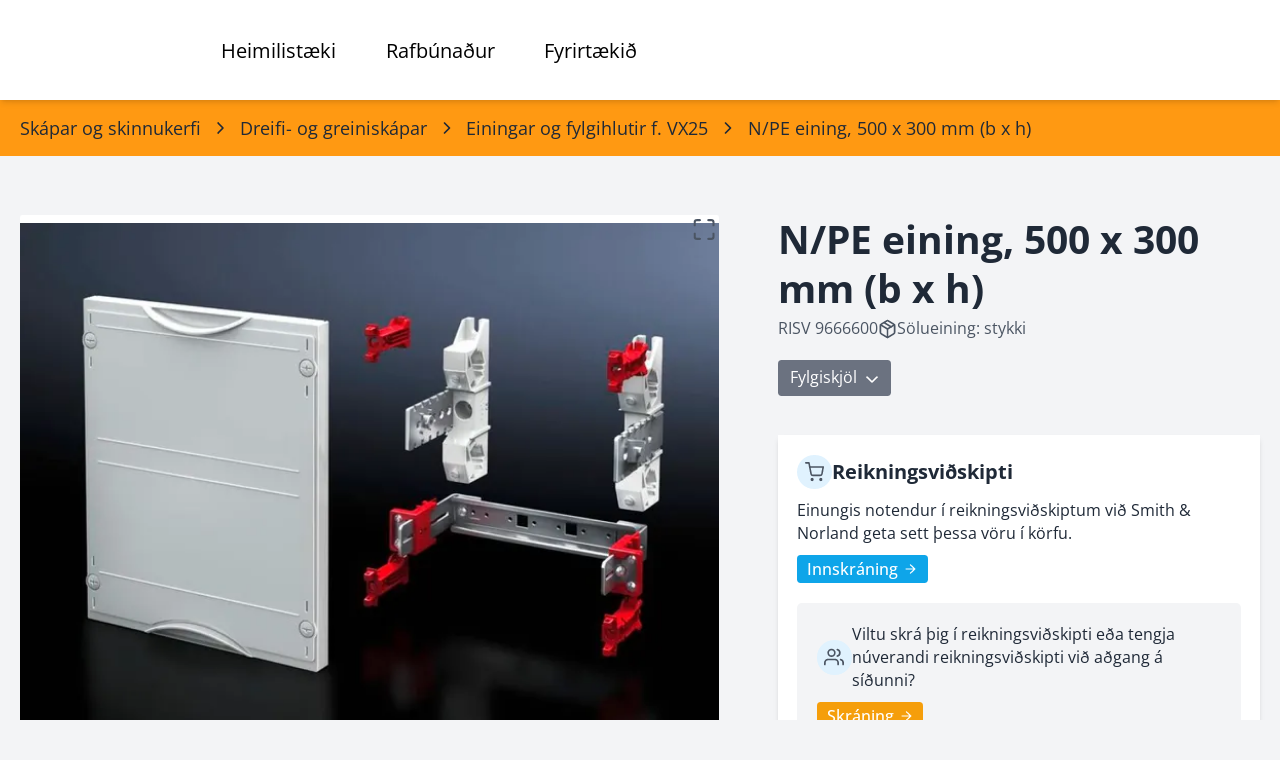

--- FILE ---
content_type: application/javascript; charset=utf-8
request_url: https://www.sminor.is/_next/static/chunks/974-cf5fee448089b8ed.js
body_size: 2604
content:
!function(){try{var e="undefined"!=typeof window?window:"undefined"!=typeof global?global:"undefined"!=typeof globalThis?globalThis:"undefined"!=typeof self?self:{},n=(new e.Error).stack;n&&(e._sentryDebugIds=e._sentryDebugIds||{},e._sentryDebugIds[n]="cb9e3e0d-ca50-4b7f-9121-d02b171ee1c4",e._sentryDebugIdIdentifier="sentry-dbid-cb9e3e0d-ca50-4b7f-9121-d02b171ee1c4")}catch(e){}}();"use strict";(self.webpackChunk_N_E=self.webpackChunk_N_E||[]).push([[974],{40974:function(e,n,t){t.d(n,{Z:function(){return P}});var o=t(7896),l=t(12215),r=t(40003),a=t(83426),c=a.createContext({}),s=t(33028),i=t(12524),u=t.n(i),d=t(88637),f=t(56598),m=t(92981),v=t(44851);function p(e,n,t){var o=n;return!o&&t&&(o="".concat(e,"-").concat(t)),o}function y(e,n){var t=e["page".concat(n?"Y":"X","Offset")],o="scroll".concat(n?"Top":"Left");if("number"!=typeof t){var l=e.document;"number"!=typeof(t=l.documentElement[o])&&(t=l.body[o])}return t}var b=t(45740),Z=t(86522),C=t(16381),E=t(2784),N=a.memo(function(e){return e.children},function(e,n){return!n.shouldUpdate}),h={width:0,height:0,overflow:"hidden",outline:"none"},g={outline:"none"},k=E.forwardRef(function(e,n){var t=e.prefixCls,l=e.className,r=e.style,i=e.title,d=e.ariaId,f=e.footer,m=e.closable,p=e.closeIcon,y=e.onClose,b=e.children,k=e.bodyStyle,w=e.bodyProps,x=e.modalRender,I=e.onMouseDown,R=e.onMouseUp,P=e.holderRef,D=e.visible,S=e.forceRender,T=e.width,M=e.height,_=e.classNames,O=e.styles,A=E.useContext(c).panel,U=(0,C.x1)(P,A),V=(0,a.useRef)(),z=(0,a.useRef)();E.useImperativeHandle(n,function(){return{focus:function(){var e;null===(e=V.current)||void 0===e||e.focus({preventScroll:!0})},changeActive:function(e){var n=document.activeElement;e&&n===z.current?V.current.focus({preventScroll:!0}):e||n!==V.current||z.current.focus({preventScroll:!0})}}});var L={};void 0!==T&&(L.width=T),void 0!==M&&(L.height=M);var j=f?E.createElement("div",{className:u()("".concat(t,"-footer"),null==_?void 0:_.footer),style:(0,s.Z)({},null==O?void 0:O.footer)},f):null,B=i?E.createElement("div",{className:u()("".concat(t,"-header"),null==_?void 0:_.header),style:(0,s.Z)({},null==O?void 0:O.header)},E.createElement("div",{className:u()("".concat(t,"-title"),null==_?void 0:_.title),id:d,style:(0,s.Z)({},null==O?void 0:O.title)},i)):null,K=(0,a.useMemo)(function(){return"object"===(0,Z.Z)(m)&&null!==m?m:m?{closeIcon:null!=p?p:E.createElement("span",{className:"".concat(t,"-close-x")})}:{}},[m,p,t]),H=(0,v.Z)(K,!0),W="object"===(0,Z.Z)(m)&&m.disabled,X=m?E.createElement("button",(0,o.Z)({type:"button",onClick:y,"aria-label":"Close"},H,{className:"".concat(t,"-close"),disabled:W}),K.closeIcon):null,Y=E.createElement("div",{className:u()("".concat(t,"-section"),null==_?void 0:_.section),style:null==O?void 0:O.section},X,B,E.createElement("div",(0,o.Z)({className:u()("".concat(t,"-body"),null==_?void 0:_.body),style:(0,s.Z)((0,s.Z)({},k),null==O?void 0:O.body)},w),b),j);return E.createElement("div",{key:"dialog-element",role:"dialog","aria-labelledby":i?d:null,"aria-modal":"true",ref:U,style:(0,s.Z)((0,s.Z)({},r),L),className:u()(t,l),onMouseDown:I,onMouseUp:R},E.createElement("div",{ref:V,tabIndex:0,style:g},E.createElement(N,{shouldUpdate:D||S},x?x(Y):Y)),E.createElement("div",{tabIndex:0,ref:z,style:h}))}),w=a.forwardRef(function(e,n){var t=e.prefixCls,r=e.title,c=e.style,i=e.className,d=e.visible,f=e.forceRender,m=e.destroyOnClose,v=e.motionName,p=e.ariaId,Z=e.onVisibleChanged,C=e.mousePosition,E=(0,a.useRef)(),N=a.useState(),h=(0,l.Z)(N,2),g=h[0],w=h[1],x={};function I(){var e,n,t,o,l,r=(t={left:(n=(e=E.current).getBoundingClientRect()).left,top:n.top},l=(o=e.ownerDocument).defaultView||o.parentWindow,t.left+=y(l),t.top+=y(l,!0),t);w(C&&(C.x||C.y)?"".concat(C.x-r.left,"px ").concat(C.y-r.top,"px"):"")}return g&&(x.transformOrigin=g),a.createElement(b.ZP,{visible:d,onVisibleChanged:Z,onAppearPrepare:I,onEnterPrepare:I,forceRender:f,motionName:v,removeOnLeave:m,ref:E},function(l,d){var f=l.className,m=l.style;return a.createElement(k,(0,o.Z)({},e,{ref:n,title:r,ariaId:p,prefixCls:t,holderRef:d,style:(0,s.Z)((0,s.Z)((0,s.Z)({},m),c),x),className:u()(i,f)}))})});w.displayName="Content";var x=function(e){var n=e.prefixCls,t=e.style,l=e.visible,r=e.maskProps,c=e.motionName,i=e.className;return a.createElement(b.ZP,{key:"mask",visible:l,motionName:c,leavedClassName:"".concat(n,"-mask-hidden")},function(e,l){var c=e.className,d=e.style;return a.createElement("div",(0,o.Z)({ref:l,style:(0,s.Z)((0,s.Z)({},d),t),className:u()("".concat(n,"-mask"),c,i)},r))})},I=function(e){var n=e.prefixCls,t=void 0===n?"rc-dialog":n,r=e.zIndex,c=e.visible,i=void 0!==c&&c,y=e.keyboard,b=void 0===y||y,Z=e.focusTriggerAfterClose,C=void 0===Z||Z,E=e.wrapStyle,N=e.wrapClassName,h=e.wrapProps,g=e.onClose,k=e.afterOpenChange,I=e.afterClose,R=e.transitionName,P=e.animation,D=e.closable,S=e.mask,T=void 0===S||S,M=e.maskTransitionName,_=e.maskAnimation,O=e.maskClosable,A=e.maskStyle,U=e.maskProps,V=e.rootClassName,z=e.classNames,L=e.styles,j=(0,a.useRef)(),B=(0,a.useRef)(),K=(0,a.useRef)(),H=a.useState(i),W=(0,l.Z)(H,2),X=W[0],Y=W[1],q=(0,f.Z)();function F(e){null==g||g(e)}var G=(0,a.useRef)(!1),J=(0,a.useRef)(),Q=null;(void 0===O||O)&&(Q=function(e){G.current?G.current=!1:B.current===e.target&&F(e)}),(0,a.useEffect)(function(){i&&(Y(!0),(0,d.Z)(B.current,document.activeElement)||(j.current=document.activeElement))},[i]),(0,a.useEffect)(function(){return function(){clearTimeout(J.current)}},[]);var $=(0,s.Z)((0,s.Z)((0,s.Z)({zIndex:r},E),null==L?void 0:L.wrapper),{},{display:X?null:"none"});return a.createElement("div",(0,o.Z)({className:u()("".concat(t,"-root"),V)},(0,v.Z)(e,{data:!0})),a.createElement(x,{prefixCls:t,visible:T&&i,motionName:p(t,M,_),style:(0,s.Z)((0,s.Z)({zIndex:r},A),null==L?void 0:L.mask),maskProps:U,className:null==z?void 0:z.mask}),a.createElement("div",(0,o.Z)({tabIndex:-1,onKeyDown:function(e){if(b&&e.keyCode===m.Z.ESC){e.stopPropagation(),F(e);return}i&&e.keyCode===m.Z.TAB&&K.current.changeActive(!e.shiftKey)},className:u()("".concat(t,"-wrap"),N,null==z?void 0:z.wrapper),ref:B,onClick:Q,style:$},h),a.createElement(w,(0,o.Z)({},e,{onMouseDown:function(){clearTimeout(J.current),G.current=!0},onMouseUp:function(){J.current=setTimeout(function(){G.current=!1})},ref:K,closable:void 0===D||D,ariaId:q,prefixCls:t,visible:i&&X,onClose:F,onVisibleChanged:function(e){if(e)!function(){if(!(0,d.Z)(B.current,document.activeElement)){var e;null===(e=K.current)||void 0===e||e.focus()}}();else{if(Y(!1),T&&j.current&&C){try{j.current.focus({preventScroll:!0})}catch(e){}j.current=null}X&&(null==I||I())}null==k||k(e)},motionName:p(t,R,P)}))))},R=function(e){var n=e.visible,t=e.getContainer,s=e.forceRender,i=e.destroyOnClose,u=void 0!==i&&i,d=e.afterClose,f=e.panelRef,m=a.useState(n),v=(0,l.Z)(m,2),p=v[0],y=v[1],b=a.useMemo(function(){return{panel:f}},[f]);return(a.useEffect(function(){n&&y(!0)},[n]),s||!u||p)?a.createElement(c.Provider,{value:b},a.createElement(r.Z,{open:n||s||p,autoDestroy:!1,getContainer:t,autoLock:n||p},a.createElement(I,(0,o.Z)({},e,{destroyOnClose:u,afterClose:function(){null==d||d(),y(!1)}})))):null};R.displayName="Dialog";var P=R}}]);

--- FILE ---
content_type: application/javascript; charset=utf-8
request_url: https://www.sminor.is/_next/static/chunks/2709-4a172cc2d323b321.js
body_size: 6475
content:
!function(){try{var e="undefined"!=typeof window?window:"undefined"!=typeof global?global:"undefined"!=typeof globalThis?globalThis:"undefined"!=typeof self?self:{},n=(new e.Error).stack;n&&(e._sentryDebugIds=e._sentryDebugIds||{},e._sentryDebugIds[n]="d1fcc17c-430b-44c4-9a41-0b6fdb0e3ebc",e._sentryDebugIdIdentifier="sentry-dbid-d1fcc17c-430b-44c4-9a41-0b6fdb0e3ebc")}catch(e){}}(),(self.webpackChunk_N_E=self.webpackChunk_N_E||[]).push([[2709],{80525:function(e,n,t){"use strict";t.d(n,{_:function(){return f}});var r=t(11837),l=t(83426),a=t(50044),s=t.n(a),i=t(69442),o=t(97338),c=t(66251),d=t(55706),u=t.n(d),m=t(38917);let g=()=>{let[e,n]=(0,l.useState)(null);return((0,l.useEffect)(()=>{let e=!1;try{e=!!localStorage.getItem(m.dR.CookiesAccepted)}catch(e){}n(e?"granted":"denied")},[]),null===e)?null:(0,r.jsxs)(r.Fragment,{children:[(0,r.jsx)(u(),{id:"consent-default",strategy:"afterInteractive",children:"\n            (function () {\n              try {\n                window.dataLayer = window.dataLayer || [];\n                function gtag(){ dataLayer.push(arguments); }\n                window.gtag = window.gtag || gtag;\n\n                gtag('consent', 'default', {\n                  ad_storage: '".concat(e,"',\n                  ad_user_data: '").concat(e,"',\n                  ad_personalization: '").concat(e,"',\n                  analytics_storage: '").concat(e,"',\n                  functionality_storage: 'granted',\n                  security_storage: 'granted',\n                  wait_for_update: 500\n                });\n                dataLayer.push({ event: 'default_consent' });\n              } catch (_) {}\n            })();\n          ")}),(0,r.jsx)(u(),{id:"gtm",strategy:"afterInteractive",children:"\n            (function(w,d,s,l,i){w[l]=w[l]||[];w[l].push({'gtm.start':\n            new Date().getTime(),event:'gtm.js'});var f=d.getElementsByTagName(s)[0],\n            j=d.createElement(s),dl=l!='dataLayer'?'&l='+l:'';j.async=true;j.src=\n            'https://www.googletagmanager.com/gtm.js?id='+i+dl;f.parentNode.insertBefore(j,f);\n            })(window,document,'script','dataLayer','GTM-5V58LQS');\n          "})]})},f=e=>{let{title:n,description:t,imageUrl:a,noFollow:d=!1,children:u=null,leitarord:m=null,isCheckout:f=!1,hlid:h=null,structuredData:x}=e,_=(0,i.useRouter)(),j="Smith & Norland";h&&(j+="heim"===h?" heimilist\xe6ki":" rafb\xfana\xf0ur");let b=(0,c.I)(o.L.STOREFRONT_URL+_.asPath),y=(0,l.useMemo)(()=>a||new URL("/sminor-logo-placeholder.png",o.L.STOREFRONT_URL).href,[a]),v=n.length>0?"".concat(n," | ").concat(j):j;v.length>70&&(v=n||j);let w=(null==t?void 0:t.length)>0?t:v;w&&(w=w.trim());let N=(0,l.useMemo)(()=>x?Array.isArray(x)?JSON.stringify({"@context":"https://schema.org","@graph":x}):JSON.stringify(x):null,[x]),I=o.L.IS_PROD&&(!d||f);return(0,r.jsxs)(r.Fragment,{children:[(0,r.jsxs)(s(),{children:[(0,r.jsx)("meta",{charSet:"utf-8"}),(0,r.jsx)("meta",{name:"viewport",content:"width=device-width, initial-scale=1.0"}),(0,r.jsx)("link",{rel:"preconnect",href:"https://media.sminor.is",crossOrigin:"anonymous"}),(0,r.jsx)("link",{rel:"dns-prefetch",href:"https://media.sminor.is"}),(0,r.jsx)("meta",{name:"theme-color",content:"#f3f4f6"}),(0,r.jsx)("meta",{name:"mobile-web-app-capable",content:"yes"}),(0,r.jsx)("meta",{name:"apple-mobile-web-app-status-bar-style",content:"black"}),(0,r.jsx)("meta",{name:"apple-mobile-web-app-title",content:j}),(0,r.jsx)("meta",{name:"author",content:j}),(!d||f)&&(0,r.jsx)("meta",{name:"google-site-verification",content:"MKP2QoCLtt6BEi-m1GAeMKpiC6hTcXLmqvz-b-o1KHk"}),(0,r.jsx)("title",{children:v}),(0,r.jsx)("meta",{name:"robots",content:d?"noindex, nofollow":"index, follow"}),(0,r.jsx)("meta",{name:"application-name",content:j}),(0,r.jsx)("meta",{name:"description",content:w}),m&&(0,r.jsx)("meta",{name:"keywords",content:p(m)}),(0,r.jsx)("meta",{content:"website",name:"og:type"}),(0,r.jsx)("meta",{property:"og:title",content:v},v),(0,r.jsx)("meta",{property:"og:description",content:w}),(0,r.jsx)("meta",{property:"og:image",content:y}),(0,r.jsx)("meta",{property:"og:url",content:b}),(0,r.jsx)("meta",{property:"og:site_name",content:j}),(0,r.jsx)("link",{rel:"canonical",href:b}),(0,r.jsx)("link",{rel:"apple-touch-icon",sizes:"180x180",href:"/apple-touch-icon.png"}),(0,r.jsx)("link",{rel:"icon",type:"image/png",sizes:"32x32",href:"/favicon-32x32.png"}),(0,r.jsx)("link",{rel:"icon",type:"image/png",sizes:"16x16",href:"/favicon-16x16.png"}),(0,r.jsx)("link",{rel:"manifest",href:"/site.webmanifest"}),N&&(0,r.jsx)("script",{type:"application/ld+json",dangerouslySetInnerHTML:{__html:N}}),u]}),I&&(0,r.jsx)(g,{})]})},p=e=>e.replace(/, /g,",").replace(/ /g,",")},44520:function(e,n,t){"use strict";t.d(n,{d:function(){return o}});var r=t(11837),l=t(83426),a=t(76817),s=t(12524),i=t.n(s);let o=e=>{let{id:n,className:t,onChange:s,initialInView:o=!1,rootMargin:c="0px",children:d,threshold:u=0,lazyLoadChildren:m=!1}=e,{ref:g,inView:f}=(0,a.YD)({initialInView:o,rootMargin:c,threshold:u,fallbackInView:!1}),[p,h]=(0,l.useState)(!m);return(0,l.useEffect)(()=>{!p&&f&&h(!0),s&&s(f)},[f]),(0,r.jsx)("div",{id:n,ref:g,className:i()(t),children:p&&d})}},98048:function(e,n,t){"use strict";t.d(n,{u:function(){return d}});var r=t(11837),l=t(12524),a=t.n(l),s=t(40974),i=t(38471),o=t(22225),c=t.n(o);let d=e=>{let{children:n,className:t,modalClassName:l,modalRender:o,visible:d,onClose:u,center:m=!1}=e;return(0,r.jsx)("div",{className:t,children:(0,r.jsx)(s.Z,{className:a()(l,"container","!w-full",{[c().center]:m}),visible:d,animation:"zoom",maskAnimation:"fade",onClose:u,modalRender:o,closeIcon:(0,r.jsx)("div",{className:"h-12 w-12 !text-gray-600",children:(0,r.jsx)(i.Z,{})}),children:n})})}},17179:function(e,n,t){"use strict";t.d(n,{r:function(){return N}});var r=t(11837),l=t(83426),a=t(12524),s=t.n(a),i=t(34180),o=t(76819),c=t(12739),d=t(4213),u=t(27929),m=t(13095),g=t(63167),f=t(36452);let p=e=>{let{className:n,scrollTo:t,selectedIndex:l,inContainer:a,emblaRef:i,loading:o}=e,c=null==i?void 0:i.canScrollPrev(),d=null==i?void 0:i.canScrollNext();return c||d?(0,r.jsxs)("div",{className:s()("embla__arrows",n,{container:a}),children:[(0,r.jsx)("button",{className:"embla__arrows__arrow",onClick:()=>t(l-1),disabled:!c,"aria-label":"Fara \xe1 spjaldi\xf0 \xe1 undan",children:(0,r.jsx)(g.Z,{})}),(0,r.jsx)("button",{className:"embla__arrows__arrow",onClick:()=>t(l+1),disabled:!d,"aria-label":"Fara \xe1 n\xe6sta spjald",children:o?(0,r.jsx)(m.$,{}):(0,r.jsx)(f.Z,{})})]}):null};var h=t(27385),x=t(45787);let _=e=>{let{className:n,scrollSnaps:t,selectedIndex:l,scrollTo:a,dotsTopFull:i=!1}=e;return(0,r.jsx)("div",{className:s()("embla__dots",n),children:(0,r.jsx)(x.N,{className:"embla__dots__container",staggerChildren:.1,immediate:!0,children:(0,r.jsx)("div",{className:s()("embla__dots__container__inner",{"embla__dots__top-full":i}),children:(0,r.jsx)("ul",{children:t.map((e,n)=>(0,r.jsx)(h.m.li,{className:s()("embla__dots__dot",{embla__dots__dot__active:n===l}),variants:(0,x.I)({x:20}),children:(0,r.jsx)("button",{onClick:()=>a(n),"aria-label":"Fara \xe1 spjald ".concat(n+1)})},"dot-".concat(n)))})})})})};var j=t(12051),b=t(97338),y=t(66251);let v=(0,l.forwardRef)((e,n)=>{let{className:t,childrenArray:l,onThumbnailClick:a,selectedIndex:i,thumbnailImages:o}=e;return(0,r.jsx)("div",{className:s()("embla embla--thumb mt-10",t),children:(0,r.jsx)("div",{ref:n,className:"embla__viewport",children:(0,r.jsx)("div",{className:"embla__container embla__container--thumb",children:o.map((e,n)=>{let{url:t,lysing:l}=e,o=t;return b.L.USE_PLACEHOLDER_IMAGES&&(o=b.L.MEDIA_URL_PRODUCTION?new URL((0,y.q)(o),b.L.MEDIA_URL_PRODUCTION).href:"https://placekitten.com/400/400"),(0,r.jsx)("div",{className:s()("embla__slide","embla__slide--thumb"),children:(0,r.jsx)("button",{onClick:()=>a(n),className:"embla__slide__inner embla__slide__inner--thumb",type:"button","aria-label":l||"Mynd ".concat(n+1),children:(0,r.jsx)(j.E,{className:s()("embla__slide__thumbnail",{embla__slide__thumbnail__active:n===i}),src:o,alt:l||"Mynd ".concat(n+1),cloudfront:"120x120"})})},"thumbnail-".concat(n))})})})})}),w=e=>{let{embla:n,onLazyLoadMore:t,slideCount:r}=e;if(!t)return!1;let[a,s]=(0,l.useState)(!1),i=(0,l.useRef)(r),o=(0,l.useRef)(!1),c=(0,l.useRef)(!0),d=(0,l.useCallback)(()=>{if(!n||!t||o.current||!c.current)return;let e=n.slideNodes().length;if(!e)return;let r=e-1,l=n.slidesInView(),a=l.includes(r)||l.includes(r-1),i=n.scrollProgress()>=.95;(a||i)&&(c.current=!1,o.current=!0,s(!0),Promise.resolve(t()).catch(()=>{c.current=!0,o.current=!1,s(!1)}))},[n,t]);return(0,l.useEffect)(()=>{if(n&&t)return n.off("scroll",d),n.off("reInit",d),n.off("slidesInView",d),n.on("scroll",d),n.on("reInit",d),n.on("slidesInView",d),d(),()=>{n.off("scroll",d),n.off("reInit",d),n.off("slidesInView",d)}},[n,d,t]),(0,l.useEffect)(()=>{r!==i.current&&(i.current=r,c.current=!0,o.current=!1,s(!1))},[r]),a},N=(0,l.forwardRef)((e,n)=>{let{arrowsClassName:t,autoplay:a=!1,autoplaySpeed:u=1e4,beforeChange:m,children:g,className:f,containerClassName:h,dotsClassName:x,dragFree:j=!1,draggable:b=!0,emblaCallback:y,infinite:N=!1,pauseOnHover:S=!0,showArrows:k=!1,arrowsInContainer:L=!1,showDots:D=!1,dotsTopFull:E=!1,showThumbnails:C=!1,slideClassName:T,slidesToScroll:P=1,slidesToShow:R=1,thumbnailImages:O,thumbnailsClassName:F,viewportClassName:A,align:M="start",overflow_right:U=!1,shuffle:V=!1,loading:$=!1,onLazyLoadMore:q,wheelGestures:K=!1,flexibleWidth:B=!1,updateOuterIndex:z}=e,[Z,H]=(0,l.useState)(I(g,V)),[G,Q]=(0,c.Z)({dragFree:j,containScroll:Z.length===R?"keepSnaps":"trimSnaps",loop:N,inViewThreshold:.5,slidesToScroll:P,watchDrag:b,align:M,watchSlides:e=>{let n=()=>{let n=e.internalEngine();e.reInit();let t=e.internalEngine();["scrollBody","location","offsetLocation","previousLocation","target"].forEach(e=>Object.assign(t[e],n[e])),t.translate.to(n.location.get());let{index:r}=t.scrollTarget.byDistance(0,!1);t.index.set(r),t.animation.start();try{var l;null===(l=e.plugins().autoplay)||void 0===l||l.reset()}catch(e){}},t=e.internalEngine();if(t.dragHandler.pointerDown()){let r=t.limit.reachedMax(t.target.get());t.scrollBounds.toggleActive(r);let l=()=>{e.off("pointerUp",l),n()};e.on("pointerUp",l)}else n();return!1}},[(0,o.Z)({snapped:"embla-is-selected",draggable:"embla-is-draggable",dragging:"embla-is-dragging"}),K?(0,d.Y)():null,a?(0,i.Z)({delay:u,stopOnInteraction:!1,stopOnMouseEnter:S,rootNode:e=>e.parentElement}):null].filter(Boolean)),[Y,J]=(0,c.Z)({containScroll:"keepSnaps",dragFree:!0}),[X,W]=(0,l.useState)(!0),[ee,en]=(0,l.useState)(0),[et,er]=(0,l.useState)([]),el=w({embla:Q,onLazyLoadMore:q,slideCount:Z.length});(0,l.useEffect)(()=>{if(g){if(X){W(!1);return}H(I(g,V))}},[g]);let ea=(0,l.useCallback)(()=>{if(!Q||C&&!J)return;let e=Q.selectedScrollSnap();m&&m(e),a&&Q.plugins().autoplay.reset(),en(e),C&&J.scrollTo(e),z&&z(e)},[Q,J,en]);(0,l.useEffect)(()=>{if(!Q)return;ea(),Q.on("select",ea);let e=()=>{er(Q.scrollSnapList()),ea()};return Q.on("reInit",e),()=>{Q.off("select",ea),Q.off("reInit",e)}},[Q,ea]);let es=(0,l.useCallback)(e=>{Q&&Q.scrollTo(e)},[Q,J]),ei=(0,l.useCallback)(e=>{Q&&J&&Q.scrollTo(e)},[Q,J]);return(0,l.useEffect)(()=>{Q&&(n&&(n.current=Q),y&&y(Q),er(Q.scrollSnapList()))},[Q,J]),(0,r.jsxs)(r.Fragment,{children:[(0,r.jsxs)("div",{className:s()("embla",f,{embla__loop:N,"embla__overflow-right":U}),children:[(0,r.jsx)("div",{ref:G,className:s()("embla__viewport",A),children:(0,r.jsx)("div",{className:s()("embla__container",h),children:Z.map((e,n)=>(0,r.jsx)("div",{className:s()("embla__slide",{["embla__slide__".concat(R)]:!B,"embla__slide__992-3":!B&&R>3,"embla__slide__768-2":!B&&R>2,"embla__slide__500-1":!B&&R>1,"embla__slide__flexible-width":B},T),children:e},"embla-child-".concat(n)))})}),D&&Z.length>1&&(0,r.jsx)(_,{className:x,scrollSnaps:et,selectedIndex:ee,scrollTo:es,dotsTopFull:E}),k&&Z.length>1&&(0,r.jsx)(p,{className:t,scrollTo:es,selectedIndex:ee,inContainer:L,emblaRef:Q,loading:el&&$})]}),C&&!!O&&(0,r.jsx)(v,{ref:Y,className:F,childrenArray:Z,onThumbnailClick:ei,selectedIndex:ee,thumbnailImages:O})]})}),I=(e,n)=>{if(!e)return[];let t=l.Children.toArray(e).filter(Boolean).flat();return n&&(0,u.Sy)(t),[...t]}},67511:function(e,n,t){"use strict";t.d(n,{e:function(){return s}});var r=t(11837),l=t(12524),a=t.n(l);let s=e=>{let{className:n,children:t,maxPerRow:l=4}=e;return(0,r.jsx)("div",{className:a()(n,"grid gap-12",{"grid-cols-1":l>=1,"sm:grid-cols-2":l>=2,"xl:grid-cols-3":l>=3,"xxl:grid-cols-4":l>=4}),children:t})}},13221:function(e,n,t){"use strict";t.d(n,{Y:function(){return y}});var r=t(11837),l=t(12524),a=t.n(l),s=t(58301),i=t(54588),o=t(44520),c=t(13095),d=t(17179),u=t(67511),m=t(29740),g=t(84443);let f=e=>{let{title:n,tengdar:t,isLoading:l,isFetching:a,fetchNextPage:s}=e;return(null==t?void 0:t.length)?(0,r.jsxs)(g.a,{header:(0,r.jsx)(r.Fragment,{children:n}),childrenContainerClassName:"p-8 pb-16 bg-gray-700",children:[(0,r.jsx)(u.e,{maxPerRow:3,children:t.map(e=>(0,r.jsx)(m.I,{product:e.node},e.node.id))}),(0,r.jsx)(o.d,{className:"h-4",onChange:e=>{e&&s()}}),(l||a)&&(0,r.jsx)("div",{className:"flex justify-center py-12",children:(0,r.jsx)(c.$,{className:"w-12 text-blue-500"})})]}):null};var p=t(10337),h=t(14756),x=t(92151),_=t(19394),j=t(62153),b=t.n(j);let y=e=>{let{productId:n,maxPerRow:t=4,useSlider:l=!1,useFetchMore:g=!1}=e,j=(0,h.Ox)(e=>e.type),y=(0,h.Ox)(e=>e.show),v=(0,x.m)(),{isLoading:w,error:N,data:I,isFetching:S,fetchNextPage:k}=(0,_.dN)(v,{id:n,first:12},{initialPageParam:{},getNextPageParam:e=>{var n,t;let r=null===(t=e.product)||void 0===t?void 0:null===(n=t.tengdarVorur)||void 0===n?void 0:n.pageInfo;if(r&&r.hasNextPage)return{after:r.endCursor}}});if(w)return(0,r.jsx)("div",{className:"my-12 flex justify-center",children:(0,r.jsx)(c.$,{className:"w-14 text-sky-500"})});if(N)return(0,r.jsx)(i.j,{error:N,logData:{productId:n},code:"ProductDetailsTengdar",renderNull:!0});if(!I)return null;let L=I.pages.map(e=>{var n,t;return(null===(t=e.product)||void 0===t?void 0:null===(n=t.tengdarVorur)||void 0===n?void 0:n.edges)||[]}).flat();return 0===L.length?null:(0,r.jsxs)("div",{className:a()("mt-12 lg:mt-0",b()["related-products"]),children:[(0,r.jsx)("div",{className:"relative mb-8 flex items-center justify-between",children:l&&(0,r.jsxs)(r.Fragment,{children:[(0,r.jsx)(p.l,{className:"flex-grow",text:"Tengdar v\xf6rur"}),L.length>2&&(0,r.jsx)("div",{className:"flex",children:(0,r.jsx)(s.z,{type:"secondary",outline:!0,size:"small",removeOutlineBackground:!0,onClick:()=>{y({type:h.j2.RELATED_ALL,theme:h.iI.MODAL})},children:"Sj\xe1 allar saman"})})]})}),"related_all"===j&&(0,r.jsx)(f,{title:"Tengdar v\xf6rur",tengdar:L,isLoading:w,isFetching:S,fetchNextPage:k}),l?(0,r.jsx)(d.r,{slidesToShow:2,showArrows:L.length>2,infinite:!0,children:L.map((e,n)=>(0,r.jsx)(m.I,{product:e.node},n))}):(0,r.jsx)("div",{className:"px-8 pb-16",children:(0,r.jsx)(u.e,{maxPerRow:t,children:L.map(e=>(0,r.jsx)("div",{className:"p-4",children:(0,r.jsx)(m.I,{product:e.node})},e.node.id))})}),w&&(0,r.jsx)("div",{className:"flex justify-center py-12",children:(0,r.jsx)(c.$,{className:"w-12 text-blue-500"})}),g&&(0,r.jsx)(o.d,{className:"h-4",onChange:e=>{e&&k()}})]})}},10337:function(e,n,t){"use strict";t.d(n,{l:function(){return s}});var r=t(11837),l=t(12524),a=t.n(l);let s=e=>{let{className:n,text:t}=e;return(0,r.jsx)("div",{className:a()(n),children:(0,r.jsx)("div",{className:a()("text-medium-below font-bold lg:text-medium"),children:t})})}},19394:function(e,n,t){"use strict";t.d(n,{FA:function(){return o},dN:function(){return d},oK:function(){return u}});var r=t(38884),l=t(42180),a=t(20814);function s(e,n,t,r){return async()=>e.request({document:n,variables:t,requestHeaders:r})}let i="\n    query Product($slug: String) {\n  product(slug: $slug) {\n    ...BasicProductFields\n    ...productCategoryAttributes\n    ...productCategory\n    categorySize\n    description\n    shortDescription\n    eining\n    grunneiningStytting\n    imagesUrls {\n      id\n      url\n      lysing\n    }\n    isAuthenticated\n    isPublished\n    leitarord\n    pk\n    seoDescription\n    stjornbordUrlEiginleikar\n    stjornbordUrlLysing\n    threeD\n    url\n    redirect\n    categoryHierarchyString\n    vendorSku\n    barcode\n    ...productDetailsCollections\n    ...productDetailsGreinar\n    ...productDetailsVideos\n    ...productDetailsPdfs\n  }\n}\n    ".concat(r.Zp,"\n").concat(r.xm,"\n").concat(r.IF,"\n").concat(r.ON,"\n").concat(r.DE,"\n").concat(r.Xb,"\n").concat(r.hB),o=(e,n,t,r)=>(0,l.a)({queryKey:void 0===n?["Product"]:["Product",n,(null==e?void 0:e.user)||null],queryFn:s(e,i,n,r),...t});o.getKey=(e,n)=>void 0===n?["Product"]:["Product",n,(null==e?void 0:e.user)||null];let c="\n    query TengdarVorur($id: ID!, $first: Int!, $after: String) {\n  product(id: $id) {\n    id\n    tengdarVorur(first: $first, after: $after) {\n      ...productsFields\n    }\n  }\n}\n    ".concat(r.yt),d=(e,n,t,r)=>(0,a.N)((()=>{let{queryKey:l,...a}=t;return{queryKey:null!=l?l:["TengdarVorur.infinite",n,(null==e?void 0:e.user)||null],queryFn:t=>{var l;return s(e,c,{...n,...null!==(l=t.pageParam)&&void 0!==l?l:{}},r)()},...a}})());d.getKey=(e,n)=>["TengdarVorur.infinite",n,(null==e?void 0:e.user)||null];let u=(e,n,t,r)=>(0,l.a)({queryKey:["Images3D",n,(null==e?void 0:e.user)||null],queryFn:s(e,"\n    query Images3D($id: ID!) {\n  product(id: $id) {\n    id\n    images3d {\n      id\n      imageFile\n      imageOrder\n    }\n  }\n}\n    ",n,r),...t});u.getKey=(e,n)=>["Images3D",n,(null==e?void 0:e.user)||null]},76001:function(e,n,t){"use strict";t.d(n,{j:function(){return r}});let r=e=>{let{solueining:n,grunneining:t,quantityMult:r,minimumOrderQuantity:l}=e;if(!n)return{einingString:null,minimumOrderQuantityString:null};let a="S\xf6lueining: ".concat(n);t&&r>1?a+=" (".concat(r," ").concat(t,")"):r>1&&(a+=" (".concat(r," stk.)"));let s=null;return(!r||1===r)&&l>1&&(s="Fj\xf6ldi stykkja \xed pakka: ".concat(l)),{einingString:a,minimumOrderQuantityString:s}}},22225:function(e){e.exports={center:"style_center__FT0p6"}},62153:function(){}}]);

--- FILE ---
content_type: application/javascript; charset=utf-8
request_url: https://www.sminor.is/_next/static/chunks/pages/vorur/flokkur/%5Bslug%5D/%5Bproduct_slug%5D-fff6018d23ac232e.js
body_size: 11231
content:
!function(){try{var e="undefined"!=typeof window?window:"undefined"!=typeof global?global:"undefined"!=typeof globalThis?globalThis:"undefined"!=typeof self?self:{},r=(new e.Error).stack;r&&(e._sentryDebugIds=e._sentryDebugIds||{},e._sentryDebugIds[r]="484d13c4-7358-45ed-896a-03e8905d5937",e._sentryDebugIdIdentifier="sentry-dbid-484d13c4-7358-45ed-896a-03e8905d5937")}catch(e){}}(),(self.webpackChunk_N_E=self.webpackChunk_N_E||[]).push([[4890,1401,6371],{34223:function(e,r,n){"use strict";var t,l=n(83426);function a(){return(a=Object.assign?Object.assign.bind():function(e){for(var r=1;r<arguments.length;r++){var n=arguments[r];for(var t in n)({}).hasOwnProperty.call(n,t)&&(e[t]=n[t])}return e}).apply(null,arguments)}r.Z=function(e){return l.createElement("svg",a({xmlns:"http://www.w3.org/2000/svg",fill:"none",stroke:"currentColor",strokeLinecap:"round",strokeLinejoin:"round",strokeWidth:2,className:"arrow-right_svg__feather arrow-right_svg__feather-arrow-right",viewBox:"0 0 24 24"},e),t||(t=l.createElement("path",{d:"M5 12h14M12 5l7 7-7 7"})))}},27700:function(e,r,n){"use strict";var t,l=n(83426);function a(){return(a=Object.assign?Object.assign.bind():function(e){for(var r=1;r<arguments.length;r++){var n=arguments[r];for(var t in n)({}).hasOwnProperty.call(n,t)&&(e[t]=n[t])}return e}).apply(null,arguments)}r.Z=function(e){return l.createElement("svg",a({xmlns:"http://www.w3.org/2000/svg",fill:"none",stroke:"currentColor",strokeLinecap:"round",strokeLinejoin:"round",strokeWidth:2,className:"check_svg__feather check_svg__feather-check",viewBox:"0 0 24 24"},e),t||(t=l.createElement("path",{d:"M20 6 9 17l-5-5"})))}},75206:function(e,r,n){"use strict";var t,l=n(83426);function a(){return(a=Object.assign?Object.assign.bind():function(e){for(var r=1;r<arguments.length;r++){var n=arguments[r];for(var t in n)({}).hasOwnProperty.call(n,t)&&(e[t]=n[t])}return e}).apply(null,arguments)}r.Z=function(e){return l.createElement("svg",a({xmlns:"http://www.w3.org/2000/svg",fill:"none",stroke:"currentColor",strokeLinecap:"round",strokeLinejoin:"round",strokeWidth:2,className:"chevron-down_svg__feather chevron-down_svg__feather-chevron-down",viewBox:"0 0 24 24"},e),t||(t=l.createElement("path",{d:"m6 9 6 6 6-6"})))}},11603:function(e,r,n){"use strict";var t,l,a=n(83426);function s(){return(s=Object.assign?Object.assign.bind():function(e){for(var r=1;r<arguments.length;r++){var n=arguments[r];for(var t in n)({}).hasOwnProperty.call(n,t)&&(e[t]=n[t])}return e}).apply(null,arguments)}r.Z=function(e){return a.createElement("svg",s({xmlns:"http://www.w3.org/2000/svg",fill:"none",stroke:"currentColor",strokeLinecap:"round",strokeLinejoin:"round",strokeWidth:2,className:"clock_svg__feather clock_svg__feather-clock",viewBox:"0 0 24 24"},e),t||(t=a.createElement("circle",{cx:12,cy:12,r:10})),l||(l=a.createElement("path",{d:"M12 6v6l4 2"})))}},67098:function(e,r,n){(window.__NEXT_P=window.__NEXT_P||[]).push(["/vorur/flokkur/[slug]/[product_slug]",function(){return n(34664)}])},75403:function(e,r,n){"use strict";n.d(r,{O:function(){return g}});var t=n(11837),l=n(83426),a=n(26713),s=n.n(a),i=n(14010),c=n(12524),o=n.n(c),d=n(98580),u=n(38917),m=n(36452),h=n(80114),v=n.n(h);let g=e=>{let{className:r,breadcrumbs:n,whiteText:a=!1}=e,c=(0,i.NL)(),h=(0,l.useRef)(null);return(0,l.useEffect)(()=>{h.current&&(h.current.scrollLeft=h.current.scrollWidth)},[n]),(0,t.jsx)("div",{className:"overflow-hidden",children:(0,t.jsx)("div",{ref:h,className:o()(r,"flex overflow-x-auto whitespace-nowrap pr-8",v()["scrollbar-hide"]),children:n.map((e,r)=>{let l;if(!e)return null;let i=r===n.length-1,{id:h,link:v,value:g}=e;if(h){var x;l=null===(x=(0,d.a4)(e.id))||void 0===x?void 0:x.id}return(0,t.jsx)("div",{className:o()("flex-shrink-0",{"text-gray-100":a,"text-gray-800":!a}),children:(0,t.jsx)("div",{className:"flex items-center",children:i?(0,t.jsx)("span",{className:"text-small sm:text-normal",children:g}):(0,t.jsxs)(t.Fragment,{children:[(0,t.jsx)(s(),{href:v,prefetch:!1,className:o()("text-small sm:text-normal",{"hover:!text-yellow-400":a,"hover:!text-black hover:underline":!a}),onClick:()=>l?c.setQueryData([u.DJ.CURR_CATEGORY_PK],l):null,children:g}),(0,t.jsx)("div",{className:"mx-4 flex items-center",children:(0,t.jsx)(m.Z,{className:"h-4 w-4 sm:h-8 sm:w-8"})})]})})},"breadcrumb-".concat(r))})})})}},34664:function(e,r,n){"use strict";n.r(r),n.d(r,{__N_SSG:function(){return r_},default:function(){return rO}});var t,l,a,s,i,c,o,d,u,m,h,v,g,x,f,p=n(11837),j=n(78298),k=n(12524),b=n.n(k),y=n(54588),w=n(80525),N=n(94528),_=n(1492),O=n(75403),E=n(50653),L=n(26713),S=n.n(L),I=n(12051),C=n(2282);let M="https://media.sminor.is/static/images/fimm-ara-abyrgd.png?d=".concat("255x255&inside"),D=()=>(0,p.jsxs)("div",{className:"align-center mt-8 flex flex-row justify-between rounded-lg bg-white p-8 shadow",children:[(0,p.jsxs)("div",{className:"text-tiny",children:[(0,p.jsx)("div",{className:"mb-2",children:"\xdeessi vara er \xed 5 \xe1ra \xe1byrg\xf0."}),(0,p.jsx)("div",{children:(0,p.jsx)(S(),{className:"underline decoration-sky-300 decoration-1 underline-offset-4",href:"".concat(C.Z.SKILMALAR,"#abyrgd"),children:"Skilm\xe1lar"})})]}),(0,p.jsx)("div",{className:"my-auto",children:(0,p.jsx)(S(),{href:"".concat(C.Z.SKILMALAR,"#abyrgd"),children:(0,p.jsx)(I.E,{className:"h-full w-[14rem]",src:M,alt:"5-ara-abyrgd",cloudfront:null,lazy:!1})})})]});var R=n(69442),z=n(52685),V=n(58301),P=n(98681),B=n(85634),A=n(14756),W=n(20967),T=n(83426);function Z(){return(Z=Object.assign?Object.assign.bind():function(e){for(var r=1;r<arguments.length;r++){var n=arguments[r];for(var t in n)({}).hasOwnProperty.call(n,t)&&(e[t]=n[t])}return e}).apply(null,arguments)}var F=function(e){return T.createElement("svg",Z({xmlns:"http://www.w3.org/2000/svg",fill:"none",stroke:"currentColor",strokeLinecap:"round",strokeLinejoin:"round",strokeWidth:2,className:"alert-circle_svg__feather alert-circle_svg__feather-alert-circle",viewBox:"0 0 24 24"},e),t||(t=T.createElement("circle",{cx:12,cy:12,r:10})),l||(l=T.createElement("path",{d:"M12 8v4M12 16h.01"})))},K=n(34223);function G(){return(G=Object.assign?Object.assign.bind():function(e){for(var r=1;r<arguments.length;r++){var n=arguments[r];for(var t in n)({}).hasOwnProperty.call(n,t)&&(e[t]=n[t])}return e}).apply(null,arguments)}var J=function(e){return T.createElement("svg",G({xmlns:"http://www.w3.org/2000/svg",fill:"none",stroke:"currentColor",strokeLinecap:"round",strokeLinejoin:"round",strokeWidth:2,className:"check-circle_svg__feather check-circle_svg__feather-check-circle",viewBox:"0 0 24 24"},e),a||(a=T.createElement("path",{d:"M22 11.08V12a10 10 0 1 1-5.93-9.14"})),s||(s=T.createElement("path",{d:"M22 4 12 14.01l-3-3"})))},q=n(36452),H=n(11603),U=n(772);function Y(){return(Y=Object.assign?Object.assign.bind():function(e){for(var r=1;r<arguments.length;r++){var n=arguments[r];for(var t in n)({}).hasOwnProperty.call(n,t)&&(e[t]=n[t])}return e}).apply(null,arguments)}var Q=function(e){return T.createElement("svg",Y({xmlns:"http://www.w3.org/2000/svg",fill:"none",stroke:"currentColor",strokeLinecap:"round",strokeLinejoin:"round",strokeWidth:2,className:"users_svg__feather users_svg__feather-users",viewBox:"0 0 24 24"},e),i||(i=T.createElement("path",{d:"M17 21v-2a4 4 0 0 0-4-4H5a4 4 0 0 0-4 4v2"})),c||(c=T.createElement("circle",{cx:9,cy:7,r:4})),o||(o=T.createElement("path",{d:"M23 21v-2a4 4 0 0 0-3-3.87M16 3.13a4 4 0 0 1 0 7.75"})))};function X(){return(X=Object.assign?Object.assign.bind():function(e){for(var r=1;r<arguments.length;r++){var n=arguments[r];for(var t in n)({}).hasOwnProperty.call(n,t)&&(e[t]=n[t])}return e}).apply(null,arguments)}var $=function(e){return T.createElement("svg",X({xmlns:"http://www.w3.org/2000/svg",fill:"none",stroke:"currentColor",strokeLinecap:"round",strokeLinejoin:"round",strokeWidth:2,className:"x-circle_svg__feather x-circle_svg__feather-x-circle",viewBox:"0 0 24 24"},e),d||(d=T.createElement("circle",{cx:12,cy:12,r:10})),u||(u=T.createElement("path",{d:"m15 9-6 6M9 9l6 6"})))};let ee={text:"Einungis notendur \xed reikningsvi\xf0skiptum vi\xf0 Smith & Norland geta sett \xfeessa v\xf6ru \xed k\xf6rfu.",text2:"Viltu skr\xe1 \xfeig \xed reikningsvi\xf0skipti e\xf0a tengja n\xfaverandi reikningsvi\xf0skipti vi\xf0 a\xf0gang \xe1 s\xed\xf0unni?"},er={title:"S\xe9rp\xf6ntun",text:"Haf\xf0u samband vi\xf0 starfsmenn Smith & Norland til a\xf0 panta \xfeessa v\xf6ru."},en=e=>{let{erRvidskVara:r,quantity:n,iRvidsk:t,serpontun:l,vaentanleg:a,rafbunadarvara:s,name:i,sku:c,showLowStockWarning:o}=e,d=(0,R.useRouter)(),u=(0,A.Ox)(e=>e.show),m=(0,B.n)(e=>e.setEmail);return r&&!t?(0,p.jsx)("div",{className:"mb-8 mt-16 bg-white text-small shadow-md",children:(0,p.jsxs)("div",{className:"p-8",children:[(0,p.jsxs)("div",{className:"mb-4 flex items-center gap-8",children:[(0,p.jsx)("div",{className:"flex h-14 w-14 rounded-full bg-sky-100",children:(0,p.jsx)(P.J,{icon:U.Z,color:"gray",className:"m-auto"})}),(0,p.jsx)("div",{className:"text-normal font-semibold lg:text-medium-below",children:"Reikningsvi\xf0skipti"})]}),(0,p.jsxs)("div",{children:[(0,p.jsx)("div",{className:"mb-4",children:ee.text}),(0,p.jsxs)(V.z,{className:"mb-8 inline-flex",size:"small",href:"".concat(C.Z.LOGIN,"?next=").concat(d.asPath),children:[(0,p.jsx)("span",{className:"font-medium",children:"Innskr\xe1ning"}),(0,p.jsx)(P.J,{icon:K.Z,size:"sm",color:"white",className:"my-auto ml-2"})]}),(0,p.jsxs)("div",{className:"rounded-lg bg-gray-100 p-4 lg:p-8",children:[(0,p.jsxs)("div",{className:"mb-4 flex items-center gap-8",children:[(0,p.jsx)("div",{className:"flex h-14 w-14 flex-shrink-0 rounded-full bg-sky-100",children:(0,p.jsx)(P.J,{icon:Q,color:"gray",className:"m-auto"})}),(0,p.jsx)("div",{children:ee.text2})]}),(0,p.jsxs)(V.z,{className:"inline-flex",href:"/adgangur/reikningsvidskipti/skraning",type:"warning",size:"small",children:[(0,p.jsx)("span",{className:"font-medium",children:"Skr\xe1ning"}),(0,p.jsx)(P.J,{icon:K.Z,size:"sm",className:"my-auto ml-2",color:"white"})]})]})]})]})}):l?(0,p.jsxs)(z.b,{className:"my-8 text-small",type:"primary",title:er.title,children:[(0,p.jsx)("div",{className:"mb-4",children:er.text}),(0,p.jsxs)(V.z,{className:"flex",type:"info",size:"small",onClick:()=>{m({emailSubjectDefault:"Spurning af vef - ".concat(i," (vnr. ").concat(c,")"),emailHeim:!s}),u({type:A.j2.EMAIL,theme:A.iI.MODAL})},children:["Senda skilabo\xf0",(0,p.jsx)(P.J,{icon:q.Z,size:"sm",color:"white",className:"my-auto ml-2"})]})]}):(0,p.jsx)(et,{quantity:n,vaentanleg:a,showLowStockWarning:o})},et=e=>{let{quantity:r,vaentanleg:n,showLowStockWarning:t}=e,{texti:l,className:a,type:s}=(0,W.mq)({quantity:r,vaentanleg:n,showLowStockWarning:t});return s?(0,p.jsxs)("div",{className:"flex items-center",children:[(0,p.jsxs)("div",{className:"h-auto w-12",children:["til"===s&&(0,p.jsx)(J,{className:a}),"1_stk"===s&&(0,p.jsx)(F,{className:a}),"vaentanleg"===s&&(0,p.jsx)(H.Z,{className:a}),"ekki_til"===s&&(0,p.jsx)($,{className:a})]}),(0,p.jsx)("div",{className:"ml-4",children:l})]}):null};var el=n(11373),ea=n(39529),es=n(81976),ei=n(65452),ec=n(91056),eo=n(36396);let ed=e=>{let{className:r,available:n,hDeild:t,sku:l,quantity:a,isService:s}=e,i=(0,es.xS)(e=>e.updateCart),{data:c}=(0,es.xS)(e=>e.cartQueryData),o=(0,ei.Y)(l,c);if(!n)return null;let d="w-full sm:w-[40rem]";if(0===o)return(0,p.jsx)("div",{className:b()(r,d,"flex"),children:(0,p.jsx)(V.z,{className:b()("h-20 w-full rounded-lg !py-0 text-medium-below font-bold text-white shadow",{"sminor-gradient-teal-blue hover:sminor-gradient-teal-blue__darker":t,"bg-sminor-orange":!t}),onClick:e=>{e.preventDefault(),i({sku:l,quantity:1,replace:!1})},rounded:!1,children:"B\xe6ta \xed k\xf6rfu"})});let u=!s&&o>=a,m=(0,p.jsx)(V.z,{className:b()("ml-6 rounded !py-0",{"sminor-gradient-teal-blue":t&&!u}),onClick:e=>{e.preventDefault(),i({sku:l,quantity:1})},disabled:u,dataTip:u?"Ekki meira magn \xe1 lager":null,dataFor:u?"product-details-cart-".concat(l):null,ariaLabel:"Auka magn",children:(0,p.jsx)("div",{className:"flex h-16 w-8 items-center justify-center",children:(0,p.jsx)(eo.Z,{className:"h-8 w-8"})})});return(0,p.jsx)("div",{className:b()(r,d,"flex items-center"),children:(0,p.jsxs)("div",{className:"flex items-center sm:w-[20rem]",children:[(0,p.jsx)(V.z,{className:b()("mr-6 rounded !py-0",{"sminor-gradient-teal-blue":t}),onClick:e=>{e.preventDefault(),i({sku:l,quantity:-1})},ariaLabel:"Minnka magn",children:(0,p.jsx)("div",{className:"flex h-16 w-8 items-center justify-center",children:(0,p.jsx)(ec.Z,{className:"h-8 w-8"})})}),(0,p.jsx)(ea.I,{className:"h-20 w-full rounded !border !border-teal-500",inputElementClassName:"text-center",value:o,onChange:async e=>{e.preventDefault(),e.target.value&&i({sku:l,quantity:parseInt(e.target.value),replace:!0})},onClick:e=>{e.preventDefault()},"aria-label":"Breyta magni"}),u?(0,p.jsx)(el.Z,{overlay:"Ekki meira magn \xe1 lager",placement:"top",destroyTooltipOnHide:!0,mouseLeaveDelay:0,children:(0,p.jsx)("div",{children:m})}):(0,p.jsx)(p.Fragment,{children:m})]})})};var eu=n(6188),em=n(84443);function eh(){return(eh=Object.assign?Object.assign.bind():function(e){for(var r=1;r<arguments.length;r++){var n=arguments[r];for(var t in n)({}).hasOwnProperty.call(n,t)&&(e[t]=n[t])}return e}).apply(null,arguments)}var ev=function(e){return T.createElement("svg",eh({xmlns:"http://www.w3.org/2000/svg",fill:"none",stroke:"currentColor",strokeLinecap:"round",strokeLinejoin:"round",strokeWidth:2,className:"info_svg__feather info_svg__feather-info",viewBox:"0 0 24 24"},e),m||(m=T.createElement("circle",{cx:12,cy:12,r:10})),h||(h=T.createElement("path",{d:"M12 16v-4M12 8h.01"})))};let eg=e=>{var r;let{className:n,attributes:t,images:l,pdfskjol:a,labelVersion:s}=e,[i,c,o]=(0,A.Ox)((0,eu.N)(e=>[e.type,e.show,e.hide]));if(!t||0===t.length)return null;let d=t.find(e=>{var r,n;return(null==e?void 0:null===(r=e.attribute)||void 0===r?void 0:r.name)&&(null==e?void 0:null===(n=e.value)||void 0===n?void 0:n.name)&&"Orkuflokkur"===e.attribute.name});if(!d)return null;let u=l.find(e=>"Orkumi\xf0i"==e.lysing)||null,m=(null==a?void 0:null===(r=a.edges)||void 0===r?void 0:r.find(e=>"V\xf6ruuppl\xfdsingabla\xf0"===e.node.displayTitle))||null,h="".concat(C.Z.STATIC_URL,"/images/orkuflokkur_v2/").concat(d.value.name.replace(/[+]/g,"p")).concat(s,".").concat("_old"===s?"jpg":"svg");return(0,p.jsxs)("div",{className:n,children:[(0,p.jsxs)("div",{className:"flex flex-col",children:[(0,p.jsx)("div",{className:b()("mb-2",{"cursor-pointer":u}),onClick:e=>e?c({type:A.j2.ENERGY_LABEL,theme:A.iI.MODAL,options:{allowOverflow:!0}}):null,children:(0,p.jsx)(I.E,{className:"h-full w-[7rem]",src:h,alt:"Orkuflokkur ".concat(d.value.name),cloudfront:null,lazy:!1})}),(null==m?void 0:m.node)&&(0,p.jsxs)("a",{href:m.node.url,className:"align-center flex justify-center gap-2 text-small text-blue-500 underline hover:text-blue-600 dark:text-orange-200 dark:hover:text-orange-300",target:"_blank",rel:"noopener noreferrer",children:[(0,p.jsx)(P.J,{icon:ev,size:"md",className:"my-auto"}),"V\xf6ruuppl\xfdsingabla\xf0"]})]}),(0,p.jsx)(ex,{image:u})]})},ex=e=>{let{image:r}=e;return(0,A.Ox)(e=>e.type)!==A.j2.ENERGY_LABEL?null:(0,p.jsx)(em.a,{header:(0,p.jsx)(p.Fragment,{children:"Orkumi\xf0i"}),childrenContainerClassName:"w-full h-full flex flex-col justify-center items-center px-8",children:(null==r?void 0:r.url)&&(0,p.jsx)("div",{className:"my-8 h-3/4 text-center",children:(0,p.jsx)(I.E,{className:"max-h-full",src:r.url.replace(/\?d=.*/gm,""),alt:"Orkumi\xf0i",cloudfront:"510x510"})})})};var ef=n(41339),ep=n(27700);let ej=e=>{let{iSyningu:r}=e,n=r?ep.Z:ev;return(0,p.jsxs)("div",{className:"mt-1 flex items-center",children:[(0,p.jsx)("div",{className:"h-auto w-12",children:(0,p.jsx)(n,{style:{stroke:r?"#27AE60":"#FFC107"}})}),(0,p.jsx)("div",{className:"ml-4",children:r?"Vara \xed s\xfdningu \xed N\xf3at\xfani 4":"Vara ekki \xed s\xfdningu"})]})};var ek=n(67328),eb=n.n(ek),ey=n(33498),ew=n(17179),eN=n(53926);function e_(){return(e_=Object.assign?Object.assign.bind():function(e){for(var r=1;r<arguments.length;r++){var n=arguments[r];for(var t in n)({}).hasOwnProperty.call(n,t)&&(e[t]=n[t])}return e}).apply(null,arguments)}var eO=function(e){return T.createElement("svg",e_({xmlns:"http://www.w3.org/2000/svg",fill:"none",stroke:"currentColor",strokeLinecap:"round",strokeLinejoin:"round",strokeWidth:2,className:"maximize_svg__feather maximize_svg__feather-maximize",viewBox:"0 0 24 24"},e),v||(v=T.createElement("path",{d:"M8 3H5a2 2 0 0 0-2 2v3m18 0V5a2 2 0 0 0-2-2h-3m0 18h3a2 2 0 0 0 2-2v-3M3 16v3a2 2 0 0 0 2 2h3"})))};let eE=eb()(()=>Promise.all([n.e(638),n.e(1975),n.e(7650)]).then(n.bind(n,97650)).then(e=>e.Lightbox),{loadableGenerated:{webpack:()=>[97650]},ssr:!1}),eL=e=>{let{className:r,productName:n,images:t}=e,[l,a]=(0,T.useState)(0),[s,i]=(0,T.useState)(!1),c=(0,eN.hj)(n,!0);if(!t||0===t.length)return(0,p.jsx)(ey.o,{className:"mb-12",type:"4-3",children:(0,p.jsx)(I.E,{className:"h-full",src:null,alt:c,cloudfront:"255x255&inside"})});let o=t.length,d=t.map((e,r)=>({url:e.url,lysing:"".concat(c," - hringekjumynd ").concat(r+1," af ").concat(o)}));return(0,p.jsx)("div",{className:b()(r),children:(0,p.jsxs)("div",{className:"relative",children:[(0,p.jsx)("div",{className:"absolute right-1 top-1 z-lightbox-icon h-10 w-10 cursor-pointer text-gray-600 hover:text-gray-900 dark:text-gray-300 dark:hover:text-gray-100",onClick:()=>i(!0),children:(0,p.jsx)(eO,{className:"-scale-x-100 hover:text-sky-500"})}),(0,p.jsx)(ew.r,{thumbnailImages:d,draggable:d.length>1,showThumbnails:d.length>1,updateOuterIndex:a,children:d.map((e,r)=>{let n=e.url,t=e.lysing;return(0,p.jsxs)("div",{className:"relative h-[40rem] sm:h-[45rem] md:h-[50rem] lg:h-[55rem]",children:[(0,p.jsx)(I.E,{className:"mx-auto h-full w-full rounded bg-white object-contain object-center dark:bg-gray-700",src:n,cloudfront:"510x510&outside",alt:"".concat(c," - mynd ").concat(r+1," af ").concat(o),placeholderInDev:!0,lazy:r>0,highPriority:0===r}),t&&(0,p.jsx)("div",{className:"mt-4 text-center",children:t})]},"".concat(r,"-").concat(n))})}),s&&(0,p.jsx)(eE,{images:d,setIsOpen:i,startIndex:l})]})})};var eS=n(50932),eI=n(75206);let eC=e=>{let r=e.split("/");return decodeURI(r[r.length-1])},eM=e=>{let{className:r,pdf:n}=e;return 0===n.edges.length?null:(0,p.jsx)("div",{className:b()(r),children:(0,p.jsx)(eS.L,{triggerRender:(0,p.jsxs)(V.z,{className:"flex items-center",type:"secondary",children:[(0,p.jsx)("div",{className:"mr-2 text-small",children:"Fylgiskj\xf6l"}),(0,p.jsx)("div",{className:"w-7",children:(0,p.jsx)(P.J,{icon:eI.Z,color:"white"})})]}),overlay:(0,p.jsx)("div",{className:"mt-4 max-w-xl rounded-lg bg-white p-4 shadow-xl dark:bg-slate-700",children:n.edges.map(e=>{let{id:r,url:n,displayTitle:t}=e.node;return(0,p.jsx)("a",{className:"block p-4 text-normal hover:text-blue-500 hover:underline dark:hover:text-orange-300",href:n,target:"_blank",rel:"noopener noreferrer",children:(0,p.jsx)("div",{className:"overflow-hidden text-ellipsis whitespace-nowrap",children:""==t?eC(n):t})},r)})}),placement:"bottomLeft"})})};var eD=n(19279),eR=n(85732);function ez(){return(ez=Object.assign?Object.assign.bind():function(e){for(var r=1;r<arguments.length;r++){var n=arguments[r];for(var t in n)({}).hasOwnProperty.call(n,t)&&(e[t]=n[t])}return e}).apply(null,arguments)}var eV=function(e){return T.createElement("svg",ez({xmlns:"http://www.w3.org/2000/svg",fill:"none",stroke:"currentColor",strokeLinecap:"round",strokeLinejoin:"round",strokeWidth:2,className:"layers_svg__feather layers_svg__feather-layers",viewBox:"0 0 24 24"},e),g||(g=T.createElement("path",{d:"M12 2 2 7l10 5 10-5zM2 17l10 5 10-5M2 12l10 5 10-5"})))};let eP=e=>{let{className:r,discount:n,fulltVerd:t,hDeild:l,serpontun:a,verd:s,verdNoMult:i,grunneining:c,eining:o,quantity:d,iRvidsk:u}=e,m=(0,eD.t)(e=>e.me),h=(0,eR.s6)(e=>e.showVsk),{verdTexti:v,fulltVerdTexti:g,vskTexti:x,greidslaTexti:f,verdNoMultTexti:j}=(0,W.uo)({verd:s,fulltVerd:t,me:m,showVsk:h,discount:n,verdNoMult:i});return!a&&s>0?(0,p.jsxs)("div",{className:r,children:[(0,p.jsxs)("div",{className:"rounded-xl text-medium-above font-bold",children:[v," kr.",j&&(0,p.jsxs)("span",{className:"ml-4 text-medium-below",children:["(",j," kr. / ",c||"stk.",")"]})]}),(0,p.jsxs)("div",{children:[n&&(0,p.jsx)("div",{className:"line-through",children:g}),x&&(0,p.jsx)("div",{className:"text-tiny",children:x}),(0,p.jsx)("div",{className:"text-tiny",children:f})]}),u&&d>0&&(0,p.jsxs)("div",{className:"mt-2 flex items-center gap-2 text-small",children:[(0,p.jsx)(eV,{className:"h-7 w-7"}),(0,p.jsxs)("span",{children:["Birg\xf0asta\xf0a:",(0,p.jsxs)("b",{className:"ml-1",children:[d," ",o]})]})]})]}):null};var eB=n(76817),eA=n(53832),eW=n(38917),eT=n(13095),eZ=n(29740),eF=n(10337),eK=n(92151),eG=n(50349);let eJ=e=>{var r,n,t;let{currPk:l,pks:a}=e,s=(0,eK.m)(),{isLoading:i,error:c,data:o}=(0,eG.uL)(s,{first:12,pks:a});if(i)return(0,p.jsx)("div",{className:"mt-16 flex justify-center",children:(0,p.jsx)(eT.$,{className:"h-16 w-16"})});if(c)return(0,p.jsx)(y.j,{error:c,logData:{pks:a},code:"RecentlyViewedCarousel"});if(!(null==o?void 0:null===(n=o.products)||void 0===n?void 0:null===(r=n.edges)||void 0===r?void 0:r.length))return null;let d=null==o?void 0:null===(t=o.products)||void 0===t?void 0:t.edges.map(e=>e.node).flat().filter(e=>e.pk!==l).sort(function(e,r){return a.indexOf(e.pk)-a.indexOf(r.pk)});return(null==d?void 0:d.length)>0?(0,p.jsxs)("div",{className:"pt-24",children:[(0,p.jsx)(eF.l,{className:"mb-8",text:"N\xfdlega sko\xf0a\xf0ar v\xf6rur"}),(0,p.jsx)(ew.r,{slidesToShow:4,showArrows:!0,children:null==d?void 0:d.map(e=>(0,p.jsx)(eZ.I,{product:e,inCarousel:!0},e.id))})]}):null},eq=e=>{let{currPk:r}=e,{ref:n,inView:t}=(0,eB.YD)({initialInView:!1,rootMargin:"0px",threshold:0}),l=(0,T.useRef)(!1);l.current=l.current||t;let a=(0,eA.A)(),s=(0,T.useMemo)(()=>{if(!a)return null;let e=[];try{e=JSON.parse(localStorage.getItem(eW.dR.RecentlyViewed))||[]}catch(e){try{localStorage.removeItem(eW.dR.RecentlyViewed)}catch(e){}return null}return e=e.filter(e=>e!==r),e=(e=[r].concat(e)).slice(0,12),localStorage.setItem(eW.dR.RecentlyViewed,JSON.stringify(e)),e},[r,a]),i=l.current&&(null==s?void 0:s.length)>0;return(0,p.jsx)("div",{ref:n,children:i&&(0,p.jsx)(eJ,{currPk:r,pks:s},r)})};var eH=n(13221),eU=n(97338);let eY=e=>{let{stjornbordUrlLysing:r,stjornbordUrlEiginleikar:n,sku:t,pk:l}=e;return r&&n?(eU.L.IS_DEV||(r=r.replace("www","backend"),n=n.replace("www","backend")),(0,p.jsxs)("div",{className:"mb-8 text-small",children:[(0,p.jsx)("span",{children:"Breyta "}),(0,p.jsx)(eQ,{href:"".concat(r,"?leit_exact=").concat(t,"#").concat(l),text:"l\xfdsingu/myndum/pdf-skj\xf6lum"}),(0,p.jsx)("span",{children:" / "}),(0,p.jsx)(eQ,{href:"".concat(n,"?leit_exact=").concat(t,"#").concat(l),text:"eiginleikagildum"}),(0,p.jsx)("span",{children:" v\xf6ru"})]})):null},eQ=e=>{let{href:r,text:n}=e;return(0,p.jsx)("a",{className:"text-blue-500 underline",href:r,target:"_blank",rel:"noopener noreferrer",children:n})},eX="https://media.sminor.is/media/images/studioline_logo.original.png?d=".concat("255x255&inside"),e$=e=>{let{className:r}=e;return(0,p.jsxs)("div",{className:r,children:[(0,p.jsxs)("div",{className:"text-tiny",children:[(0,p.jsx)("div",{className:"mb-2",children:"\xdeessi vara er hluti af Siemens studioLine."}),(0,p.jsxs)("div",{className:"flex flex-row gap-4 sm:gap-8",children:[(0,p.jsx)("div",{children:(0,p.jsx)(S(),{className:"underline decoration-sky-300 decoration-1 underline-offset-4",href:"/itarefni/studioline",children:"Lesa n\xe1nar"})}),(0,p.jsx)("div",{children:(0,p.jsx)(S(),{className:"underline decoration-sky-300 decoration-1 underline-offset-4",href:"/vorur/safn/studioline",children:"studioLine v\xf6rur"})})]})]}),(0,p.jsx)("div",{className:"my-auto",children:(0,p.jsx)(S(),{href:"/vorur/safn/studioline",children:(0,p.jsx)(I.E,{className:"w-[14rem]",src:eX,alt:"studioLine",cloudfront:null,lazy:!1})})})]})};var e0=n(81907);let e2=e=>{let{rows:r}=e;return(0,p.jsx)("table",{className:"w-full table-auto border bg-white dark:bg-gray-700",children:(0,p.jsx)("tbody",{children:r.map(e=>(0,p.jsx)("tr",{className:"even:bg-blue-50 dark:even:bg-gray-900",children:e.columns.map((e,r)=>(0,p.jsx)("td",{className:"w-1/2 border-2 border-blue-300 p-2",children:e},r))},e.id))})})},e1=e=>{let{attributes:r}=e;if(void 0===r||null==r||0==r.length)return null;r=(r=r.filter(e=>{var r;return!!(null==e?void 0:null===(r=e.value)||void 0===r?void 0:r.name)})).map(e=>(e.group||(e.group={name:"Almennt",id:"almennt"}),e));let n={};return r.forEach(e=>{let r=e.group.name;r in n?n[r].push(e):n[r]=[e]}),(0,p.jsx)("div",{children:Object.entries(n).map((e,r)=>{let n=e[1].map(e=>{if(e.attribute&&e.value)return{id:e.attribute.id,columns:[e.attribute.name,e.value.name]}});return(0,p.jsx)(e2,{rows:n},r)})})};var e4=n(74185),e3=n.n(e4);let e8=e=>{let{description:r}=e;return r&&r.trim()&&"<p></p>"!==r?(0,p.jsx)("div",{className:e3()["product-details-description"],dangerouslySetInnerHTML:{__html:r}}):null},e5=e=>{let{attributes:r,description:n}=e,t=r&&r.length>0,l=n&&""!==n&&"<p></p>"!==n&&"<p>&nbsp;</p>"!==n&&n.length>8,a=(0,T.useMemo)(()=>{let e=[];return l&&e.push({title:"L\xfdsing",content:(0,p.jsx)(e8,{description:n})}),t&&e.push({title:"Eiginleikar",content:(0,p.jsx)(e1,{attributes:r})}),e},[l,t,n,r]);return 0===a.length?null:(0,p.jsx)(e0.m,{tabs:a})},e6=e=>{let{birgi:r,collections:n,hDeild:t}=e,l=(null==n?void 0:n.edges)?n.edges.filter(e=>e.node.isPublished):[],a=l.length>0,s=t?"dark":"secondary";return r||a?(0,p.jsxs)("div",{className:"flex flex-wrap justify-start gap-8 md:justify-end",children:[(null==r?void 0:r.isPublished)&&(0,p.jsx)(S(),{href:r.absurl,prefetch:!1,children:(0,p.jsx)(V.z,{type:s,size:"small",outline:!0,removeOutlineBackground:!0,rounded:!0,children:r.name})}),a&&l.map(e=>{let{node:{id:r,url:n,name:t}}=e;return(0,p.jsx)(S(),{href:n,prefetch:!1,children:(0,p.jsx)(V.z,{type:s,size:"small",outline:!0,removeOutlineBackground:!0,rounded:!0,children:t})},r)})]}):null},e7=eb()(()=>n.e(4954).then(n.bind(n,4954)).then(e=>e.Magic360),{loadableGenerated:{webpack:()=>[4954]},ssr:!1}),e9=e=>{let{productId:r}=e,[n,t]=(0,T.useState)(!1),l=(0,A.Ox)(e=>e.show);return(0,p.jsxs)(p.Fragment,{children:[(0,p.jsx)("div",{className:"mb-8",children:(0,p.jsx)(V.z,{type:"primary",onClick:()=>{l({type:A.j2.MAGIC360,theme:A.iI.MODAL}),t(!0)},children:"Sko\xf0a fr\xe1 \xf6llum hli\xf0um (360\xb0 mynd)"})}),n&&(0,p.jsx)(e7,{productId:r})]})};var re=n(76515),rr=n(50388),rn=n.n(rr);let rt=e=>{let{nyVara:r,tilbod:n,rymingarsala:t,syningareintak:l,sidastaEintak:a,vidMaelumMed:s,eingonguIVefverslun:i,price:c,priceUndiscounted:o,quantity:d}=e;return(0,p.jsxs)("div",{className:b()("flex",rn().tokens),children:[r&&(0,p.jsx)(re.W,{content:"N\xfd vara!"}),s&&(0,p.jsx)(re.W,{content:"Vi\xf0 m\xe6lum me\xf0",color:"indigo"}),n&&c<o&&(0,p.jsx)(re.W,{content:"Tilbo\xf0",color:"green"}),t&&c<o&&(0,p.jsx)(re.W,{content:"R\xfdmingarsala",color:"green"}),l&&(0,p.jsx)(re.W,{content:"S\xfdningareintak",color:"rose"}),a&&1===d&&(0,p.jsx)(re.W,{content:"S\xed\xf0asta eintak",color:"rose"}),i&&(0,p.jsx)(re.W,{content:"Bara \xed vefverslun",color:"amber"})]})},rl=e=>"Heimilist\xe6ki"===e.root.name,ra=e=>{var r,n;let{shortDescription:t,seoDescription:l,name:a,birgi:s,sku:i,category:c,hDeild:o}=e,d="".concat(a).concat(s?" - ".concat(s.name):""," - ").concat(i," - ").concat(c.name);if((null==t?void 0:null===(r=t.trim())||void 0===r?void 0:r.length)>0)return t.length<100?"".concat(t," | ").concat(d):o?t:"".concat(a," (").concat(i,") - ").concat(t);let u=l;if((null==l?void 0:null===(n=l.trim())||void 0===n?void 0:n.length)>0){if(l.length<100)u="".concat(l," | ").concat(d);else if(!o)return"".concat(a," (").concat(i,") - ").concat(l)}else u=d;return u},rs=(e,r,n)=>"STOR_HEIMILISTAEKI"===e&&["Bosch","Siemens","Gaggenau"].includes(null==r?void 0:r.name)&&"Espress\xf3-kaffiv\xe9lar"!==n.name,ri=(e,r)=>e&&!!r.find(e=>{var r,n;return(null==e?void 0:null===(r=e.attribute)||void 0===r?void 0:r.name)==="studioLine"&&(null==e?void 0:null===(n=e.value)||void 0===n?void 0:n.name)==="J\xe1"}),rc=(e,r,n,t,l,a,s)=>e||r||n||t||l||a||s,ro=e=>["\xdeurrkarar","Veggofnar","Gufusu\xf0uofnar","Eldav\xe9lar","Veggh\xe1far","Bor\xf0viftur"].includes(e.name)?"_APPPD":["Gufugleypar","Hv\xedtar/st\xe1l upp\xfevottav\xe9lar","Kl\xe6\xf0anlegar upp\xfevottav\xe9lar","45 sm. upp\xfevottav\xe9lar","Bor\xf0upp\xfevottav\xe9lar","\xdevottav\xe9lar","Sambygg\xf0ar \xfevottav\xe9lar og \xfeurrkarar","K\xe6lisk\xe1par","K\xe6li- og frystisk\xe1par","Frystisk\xe1par","Kl\xe6\xf0anlegir k\xe6li- og frystisk\xe1par","V\xednk\xe6lar","Frystikistur"].includes(e.name)?"_AG":"_old";var rd=n(53804),ru=n(73624),rm=n.n(ru);let rh=e=>{let{className:r,videos:n}=e;return(null==n?void 0:n.edges.length)>0?(0,p.jsx)("div",{className:b()(r,rm().videos),children:(0,p.jsx)(ew.r,{showArrows:!0,showDots:!0,children:n.edges.map(e=>{let{node:{id:r,isPublished:n,youtubeIframe:t}}=e;if(!n)return null;let l=(0,W.hu)(t);return(0,p.jsx)(rd.n,{url:l},r)})})}):null};var rv=n(19394),rg=n(41522),rx=n(76001);let rf=(e,r)=>-1==r?null:e?"https://schema.org/InStock":"https://schema.org/OutOfStock",rp=e=>e>0?Math.round(1.24*e):null,rj=e=>{let r=e.find(e=>{if(e.attribute)return"litur"===e.attribute.name.toLowerCase()});if(!r)return null;let n=r.value;if(n)return n.name},rk=(e,r)=>{let{availability:{price:n},isInStock:t,sku:l}=e;return{"@type":"Offer",availability:rf(t,n),itemCondition:"https://schema.org/NewCondition",price:rp(n),priceCurrency:"ISK",sku:l,url:r}},rb=function(e){let r=arguments.length>1&&void 0!==arguments[1]?arguments[1]:null,{categoryHierarchyString:n,category:{name:t},categoryAttributes:l,imagesUrls:a,name:s,url:i,sku:c,birgi:o,vendorSku:d,barcode:u}=e,m=new URL(i,eU.L.STOREFRONT_URL).href,h={"@context":"https://schema.org/","@type":"Product",category:n||t,description:(null==r?void 0:r.length)>0?r.replace("…",""):s,image:(null==a?void 0:a.length)>0?a.map(e=>e.url):void 0,name:s,offers:rk(e,m),sku:c,url:m},v=rj(l);if(v&&(h.color=v),null==o?void 0:o.name){var g;let e={"@type":"Brand",name:o.name};(null==o?void 0:null===(g=o.backgroundImage)||void 0===g?void 0:g.url)&&(e.logo="".concat(o.backgroundImage.url,"?d=").concat("510x510")),(null==o?void 0:o.url)&&(e.url=o.url),h.brand=e}return d&&(h.mpn=d),u&&(12===u.length?h.gtin12=u:13===u.length?h.gtin13=u:14===u.length&&(h.gtin14=u)),s.includes("K\xe6lisk\xe1pur")?h.alternateName=s.replace("K\xe6lisk\xe1pur","\xcdssk\xe1pur"):s.includes("k\xe6lisk\xe1pur")?h.alternateName=s.replace("k\xe6lisk\xe1pur","\xedssk\xe1pur"):s.includes("K\xe6li- og frystisk\xe1pur")?h.alternateName=s.replace("K\xe6li- og frystisk\xe1pur","\xcdssk\xe1pur og frystisk\xe1pur"):s.includes("k\xe6li- og frystisk\xe1pur")&&(h.alternateName=s.replace("k\xe6li- og frystisk\xe1pur","\xedssk\xe1pur og frystisk\xe1pur")),h};function ry(){return(ry=Object.assign?Object.assign.bind():function(e){for(var r=1;r<arguments.length;r++){var n=arguments[r];for(var t in n)({}).hasOwnProperty.call(n,t)&&(e[t]=n[t])}return e}).apply(null,arguments)}var rw=function(e){return T.createElement("svg",ry({xmlns:"http://www.w3.org/2000/svg",fill:"none",stroke:"currentColor",strokeLinecap:"round",strokeLinejoin:"round",strokeWidth:2,className:"package_svg__feather package_svg__feather-package",viewBox:"0 0 24 24"},e),x||(x=T.createElement("path",{d:"m16.5 9.4-9-5.19M21 16V8a2 2 0 0 0-1-1.73l-7-4a2 2 0 0 0-2 0l-7 4A2 2 0 0 0 3 8v8a2 2 0 0 0 1 1.73l7 4a2 2 0 0 0 2 0l7-4A2 2 0 0 0 21 16"})),f||(f=T.createElement("path",{d:"M3.27 6.96 12 12.01l8.73-5.05M12 22.08V12"})))};let rN=e=>{let{slug:r}=e,n=(0,eK.m)(),{isLoading:t,error:l,data:a}=(0,rv.FA)(n,{slug:r},{placeholderData:j.Wk});if(t)return(0,p.jsxs)("div",{className:"fixed left-1/2 top-1/2 flex translate-x-[-50%] translate-y-[-50%] flex-col items-center justify-center",children:[(0,p.jsx)("div",{children:"S\xe6ki v\xf6ruuppl\xfdsingar..."}),(0,p.jsx)(N.a,{})]});if(l)return(0,p.jsx)(y.j,{error:l,logData:{slug:r},code:"ProductDetails"});let{product:s}=a,{categoryAttributes:i,availability:{available:c,discount:o,price:d,priceUndiscounted:u,priceNoMult:m},birgi:h,category:v,categorySize:g,collections:x,description:f,shortDescription:k,eining:_,grunneiningStytting:L,erRvidskVara:S,quantity:I,quantityMult:C,greinar:M,id:R,imagesUrls:z,iRvidsk:V,name:P,nyVara:B,tilbod:A,rymingarsala:W,syningareintak:T,sidastaEintak:Z,vidMaelumMed:F,eingonguIVefverslun:K,pdfskjol:G,pk:J,rafbunadarvara:q,seoDescription:H,serpontun:U,sku:Y,stjornbordUrlLysing:Q,stjornbordUrlEiginleikar:X,threeD:$,url:ee,vaentanleg:er,videos:et,iSyningu:el,isService:ea,showLowStockWarning:es,minimumOrderQuantity:ei}=s,ec=rl(v),eo=G.edges.length>0,eu=c||!U&&d>0,em=ra({shortDescription:k,seoDescription:H,name:P,birgi:h,sku:Y,category:v,hDeild:ec}),eh=rb(s,em),ev=(0,rg.V)(v,!ec);ev.push({id:null,value:P,link:ee});let ex=rs(g,h,v),ep=ri(ec,i),ek=rc(B,A,W,Z,T,F,K),eb=ro(v),ey=(0,rx.j)({solueining:_,grunneining:L,minimumOrderQuantity:ei,quantityMult:C}),ew=eh&&!!s&&!s.rafbunadarvara&&!s.serpontun&&s.availability.price>0;return(0,p.jsxs)(p.Fragment,{children:[(0,p.jsx)(w._,{title:"".concat(P," - ").concat(Y),description:em,imageUrl:(null==z?void 0:z.length)>0?z[0].url:null,hlid:q?"raf":"heim",structuredData:ew?eh:null}),(0,p.jsx)("div",{className:b()({"sminor-gradient-teal-blue":ec,"bg-sminor-orange":!ec}),children:(0,p.jsx)("div",{className:"container py-6",children:(0,p.jsx)(O.O,{breadcrumbs:ev,whiteText:ec})})}),(0,p.jsxs)("div",{className:"container mt-12 lg:mt-24",children:[(0,p.jsx)(eY,{stjornbordUrlLysing:Q,stjornbordUrlEiginleikar:X,sku:Y,pk:J}),(0,p.jsxs)("div",{className:"mb-12 grid grid-cols-12 lg:gap-24",children:[(0,p.jsxs)("div",{className:"relative col-span-12 mb-12 lg:col-span-7 lg:mb-0",children:[$&&(0,p.jsx)(e9,{productId:R}),ek&&(0,p.jsx)(rt,{nyVara:B,tilbod:A,rymingarsala:W,syningareintak:T,sidastaEintak:Z,vidMaelumMed:F,eingonguIVefverslun:K,price:d,priceUndiscounted:u,quantity:I}),(0,p.jsx)(eL,{productName:P,images:z},Y),(0,p.jsx)(rh,{className:"mt-12",videos:et})]}),(0,p.jsxs)("div",{className:"col-span-12 flex flex-col lg:col-span-5",children:[(0,p.jsxs)("div",{children:[(0,p.jsx)("h1",{className:"mb-2 text-large font-bold leading-tight",children:P}),(0,p.jsxs)("div",{className:"flex flex-wrap gap-x-12 text-small text-gray-600 dark:text-gray-300",children:[(0,p.jsx)("div",{children:Y}),!ec&&ey.einingString&&(0,p.jsxs)("div",{className:"flex items-center gap-2 dark:border-gray-300",children:[(0,p.jsx)(rw,{className:"h-8 w-8"}),ey.einingString]}),!ec&&ey.minimumOrderQuantityString&&(0,p.jsxs)("div",{className:"flex items-center gap-2 dark:border-gray-300",children:[(0,p.jsx)(rw,{className:"h-8 w-8"}),ey.minimumOrderQuantityString]})]}),k&&(0,p.jsx)("div",{className:"mt-8 text-small",style:{maxWidth:"600px"},children:k}),eo&&(0,p.jsxs)("div",{className:"mt-8 flex flex-wrap justify-between gap-8 sm:justify-start",children:[(0,p.jsx)(eg,{attributes:i,images:z,pdfskjol:G,labelVersion:eb}),(0,p.jsx)(eM,{pdf:G})]}),eu&&(0,p.jsxs)("div",{className:"mt-8",children:[(0,p.jsx)(eP,{discount:o,fulltVerd:u,hDeild:ec,serpontun:U,verd:d,verdNoMult:m,grunneining:L,eining:_,quantity:I,iRvidsk:V}),(0,p.jsxs)("div",{className:"mt-8 flex items-center gap-8",children:[(0,p.jsx)(ed,{available:c,hDeild:ec,sku:Y,quantity:I,isService:ea}),(0,p.jsx)(E.E,{name:P,pk:J,sku:Y})]})]}),(0,p.jsxs)("div",{className:"mt-8",children:[(0,p.jsx)(en,{erRvidskVara:S,quantity:I,iRvidsk:V,vaentanleg:er,rafbunadarvara:q,serpontun:U,name:P,sku:Y,showLowStockWarning:es}),ec&&(0,p.jsx)(ej,{iSyningu:el})]})]}),ex&&(0,p.jsx)(D,{}),ep&&(0,p.jsx)(e$,{className:"align-center mt-8 flex flex-row justify-between rounded-lg bg-white p-8 shadow"}),(0,p.jsx)("div",{className:"mt-8 flex items-center justify-between",children:(0,p.jsx)(e6,{birgi:h,collections:x,hDeild:ec})})]})]}),(0,p.jsxs)("div",{className:"mb-8 grid grid-cols-1 lg:grid-cols-2 lg:gap-24",children:[(0,p.jsx)("div",{children:(0,p.jsx)(e5,{attributes:i,description:null==f?void 0:f.trim(),greinar:M,hDeild:ec})}),(0,p.jsx)(eH.Y,{productId:R,useSlider:!0})]}),(0,p.jsx)(ef.T,{greinar:M}),(0,p.jsx)(eq,{currPk:J})]})]})};rN.getLayout=function(e){return(0,p.jsx)(_.I,{children:e})};var r_=!0,rO=rN},41522:function(e,r,n){"use strict";n.d(r,{V:function(){return l}});let t=e=>({id:e.id,link:e.url,value:e.name}),l=(e,r)=>{let n=[t(e)];return 0===e.ancestors.edges.length?n:(n=e.ancestors.edges.map((e,n)=>0===n&&r?null:t(e.node)).concat(n)).filter(Boolean)}},80114:function(e){e.exports={"scrollbar-hide":"style_scrollbar-hide__CjVlg"}},74185:function(e){e.exports={"product-details-description":"style_product-details-description__r7gsg"}},50388:function(e){e.exports={tokens:"style_tokens__yvN3E"}},73624:function(e){e.exports={videos:"style_videos__t8_bj"}}},function(e){e.O(0,[2456,8834,8944,5244,974,6659,4440,1647,2709,1339,2888,9774,179],function(){return e(e.s=67098)}),_N_E=e.O()}]);

--- FILE ---
content_type: application/javascript; charset=utf-8
request_url: https://www.sminor.is/_next/static/chunks/webpack-e3ee0ed7d98dc873.js
body_size: 3999
content:
!function(){try{var e="undefined"!=typeof window?window:"undefined"!=typeof global?global:"undefined"!=typeof globalThis?globalThis:"undefined"!=typeof self?self:{},t=(new e.Error).stack;t&&(e._sentryDebugIds=e._sentryDebugIds||{},e._sentryDebugIds[t]="e1c08f42-343c-405f-a0dc-8706e26b0a5b",e._sentryDebugIdIdentifier="sentry-dbid-e1c08f42-343c-405f-a0dc-8706e26b0a5b")}catch(e){}}(),function(){"use strict";var e,t,c,a,r,n,f,d,o,i,u,b,s={},l={};function p(e){var t=l[e];if(void 0!==t)return t.exports;var c=l[e]={exports:{}},a=!0;try{s[e].call(c.exports,c,c.exports,p),a=!1}finally{a&&delete l[e]}return c.exports}p.m=s,e=[],p.O=function(t,c,a,r){if(c){r=r||0;for(var n=e.length;n>0&&e[n-1][2]>r;n--)e[n]=e[n-1];e[n]=[c,a,r];return}for(var f=1/0,n=0;n<e.length;n++){for(var c=e[n][0],a=e[n][1],r=e[n][2],d=!0,o=0;o<c.length;o++)f>=r&&Object.keys(p.O).every(function(e){return p.O[e](c[o])})?c.splice(o--,1):(d=!1,r<f&&(f=r));if(d){e.splice(n--,1);var i=a();void 0!==i&&(t=i)}}return t},p.n=function(e){var t=e&&e.__esModule?function(){return e.default}:function(){return e};return p.d(t,{a:t}),t},c=Object.getPrototypeOf?function(e){return Object.getPrototypeOf(e)}:function(e){return e.__proto__},p.t=function(e,a){if(1&a&&(e=this(e)),8&a||"object"==typeof e&&e&&(4&a&&e.__esModule||16&a&&"function"==typeof e.then))return e;var r=Object.create(null);p.r(r);var n={};t=t||[null,c({}),c([]),c(c)];for(var f=2&a&&e;"object"==typeof f&&!~t.indexOf(f);f=c(f))Object.getOwnPropertyNames(f).forEach(function(t){n[t]=function(){return e[t]}});return n.default=function(){return e},p.d(r,n),r},p.d=function(e,t){for(var c in t)p.o(t,c)&&!p.o(e,c)&&Object.defineProperty(e,c,{enumerable:!0,get:t[c]})},p.f={},p.e=function(e){return Promise.all(Object.keys(p.f).reduce(function(t,c){return p.f[c](e,t),t},[]))},p.u=function(e){return 2456===e?"static/chunks/2456-d21ca362a47d7463.js":3776===e?"static/chunks/3776-6839c9084abea95b.js":185===e?"static/chunks/185-acb1766e6fe52323.js":2086===e?"static/chunks/2086-50fac812798f774d.js":3974===e?"static/chunks/3974-c6e9535674f45595.js":8834===e?"static/chunks/8834-dafce743ec9a6333.js":5650===e?"static/chunks/5650-edd81eb1b35c5fe8.js":4679===e?"static/chunks/4679-1dcd166dac7bc27f.js":5244===e?"static/chunks/5244-97762543dd329c63.js":1647===e?"static/chunks/1647-4538dd4159c65a21.js":974===e?"static/chunks/974-cf5fee448089b8ed.js":"static/chunks/"+(({1954:"reactPlayerSpotify",2431:"92ed3e2c",3184:"reactPlayerHls",3743:"reactPlayerVimeo",3854:"c2017ea4",4258:"reactPlayerMux",4439:"reactPlayerYouTube",4491:"reactPlayerTiktok",5338:"52c2307e",6216:"reactPlayerTwitch",7664:"reactPlayerPreview",8055:"reactPlayerWistia",8443:"reactPlayerDash"})[e]||e)+"."+({7:"a5f495c82bfde20b",55:"fea335335195d655",187:"f0ae3653bd8d95d4",305:"8fb6dd3899ca86b5",615:"ff73f743f6bfd61f",638:"3e4c7347db82f3ed",650:"df803a96fbc85eb2",683:"02f2fab3a620e43d",866:"aef34f150ff95935",898:"036f7e8df8cc852a",921:"efd34878c667d516",1062:"c99047dd04d47f30",1401:"f5d3bafcc18009df",1749:"9c13d08f159af7ac",1954:"09ddb9354ce6f6a7",1975:"67324400f0b71764",2070:"dc56b8e018046c92",2260:"0a1c286d568c6484",2421:"6769a4e365e59007",2431:"0c91532008527589",2684:"4772ce7baa4090a4",2761:"5b82c6b259e01554",3052:"3b3ea0ce6b9a59b8",3184:"eb520309808c5013",3667:"a7991249eddeb3c0",3743:"f7796e331d8d872b",3854:"87b3a9c898a79356",3890:"fc2c25eb1966f19c",3897:"dfa2b018fde5c3c2",4015:"e6e3039ae1c611e6",4258:"8c34835af61d3c94",4439:"a2dd5954a18485b4",4491:"43c514fb42f56069",4495:"b7bb4d63ac968845",4590:"07cdc55524c98732",4703:"651eefe3a3af0a48",4788:"dfc3afdbec0e85a0",4951:"e7cf29790ef9dcb6",4954:"9ef0ac5106de8b7b",5338:"3805024810659623",5647:"8667fab65b6828d9",5845:"616389000f7b0e48",5991:"56c84a1c2967dd0c",6088:"59638cdac740cd1c",6109:"729b6488161ea31f",6206:"99d233f07831355c",6216:"a143cbaba99f0f68",6280:"7295495c0d0db304",6371:"7947482843856ef0",6585:"148280f5a2d3bd95",6971:"e25ad2d864324ec5",7108:"e17738d67f5ad6dc",7130:"8973458923296c12",7226:"0965aab71601b046",7280:"f928ca698900ee95",7350:"636318995a1bd976",7650:"5c62fe3850a7dace",7664:"6db6cf9c7c96f7e7",7753:"ac01d3f1a44e3f83",7902:"19e8c397f5e34860",8055:"0eb378ac9e4708a0",8282:"74edf537bd74065f",8443:"a8d725ea9899b259",8836:"b9cd4117176e0305",8927:"46ebedc5369fc812",9167:"5965901ed433b12a",9274:"5850931ea2dfd3ce",9297:"edfda2b33f9323b4",9507:"ae9a1f00dbff2a84",9601:"f1d8f2b9a9b1a98f",9730:"432e3c56f96fdd0c",9784:"ff04a05a4870b968",9803:"2a5efbac753452f3",9905:"90a209838165f273",9960:"dc11079b255d3aef"})[e]+".js"},p.miniCssF=function(e){return"static/css/"+({615:"732fca11ddbd74f6",638:"7611409ba7aed579",921:"3dc7d3a4565ece0d",1401:"95d845e3567644b8",2421:"a36c2b8e57c2a051",3667:"b07df8426de08f38",4590:"b39acfd1fedc0f85",6088:"c371f4f896bcdcdf",6371:"530384745ded3773",7226:"7e4c7608cbc1c6ca",8282:"36cbdb0f668e146b",9784:"8f3a5ee237054795",9905:"1b85949f2f549f66",9960:"1868de56fdbb4d9d"})[e]+".css"},p.g=function(){if("object"==typeof globalThis)return globalThis;try{return this||Function("return this")()}catch(e){if("object"==typeof window)return window}}(),p.o=function(e,t){return Object.prototype.hasOwnProperty.call(e,t)},a={},r="_N_E:",p.l=function(e,t,c,n){if(a[e]){a[e].push(t);return}if(void 0!==c)for(var f,d,o=document.getElementsByTagName("script"),i=0;i<o.length;i++){var u=o[i];if(u.getAttribute("src")==e||u.getAttribute("data-webpack")==r+c){f=u;break}}f||(d=!0,(f=document.createElement("script")).charset="utf-8",f.timeout=120,p.nc&&f.setAttribute("nonce",p.nc),f.setAttribute("data-webpack",r+c),f.src=p.tu(e)),a[e]=[t];var b=function(t,c){f.onerror=f.onload=null,clearTimeout(s);var r=a[e];if(delete a[e],f.parentNode&&f.parentNode.removeChild(f),r&&r.forEach(function(e){return e(c)}),t)return t(c)},s=setTimeout(b.bind(null,void 0,{type:"timeout",target:f}),12e4);f.onerror=b.bind(null,f.onerror),f.onload=b.bind(null,f.onload),d&&document.head.appendChild(f)},p.r=function(e){"undefined"!=typeof Symbol&&Symbol.toStringTag&&Object.defineProperty(e,Symbol.toStringTag,{value:"Module"}),Object.defineProperty(e,"__esModule",{value:!0})},p.tt=function(){return void 0===n&&(n={createScriptURL:function(e){return e}},"undefined"!=typeof trustedTypes&&trustedTypes.createPolicy&&(n=trustedTypes.createPolicy("nextjs#bundler",n))),n},p.tu=function(e){return p.tt().createScriptURL(e)},p.p="/_next/",f=function(e,t,c,a){var r=document.createElement("link");return r.rel="stylesheet",r.type="text/css",r.onerror=r.onload=function(n){if(r.onerror=r.onload=null,"load"===n.type)c();else{var f=n&&("load"===n.type?"missing":n.type),d=n&&n.target&&n.target.href||t,o=Error("Loading CSS chunk "+e+" failed.\n("+d+")");o.code="CSS_CHUNK_LOAD_FAILED",o.type=f,o.request=d,r.parentNode.removeChild(r),a(o)}},r.href=t,document.head.appendChild(r),r},d=function(e,t){for(var c=document.getElementsByTagName("link"),a=0;a<c.length;a++){var r=c[a],n=r.getAttribute("data-href")||r.getAttribute("href");if("stylesheet"===r.rel&&(n===e||n===t))return r}for(var f=document.getElementsByTagName("style"),a=0;a<f.length;a++){var r=f[a],n=r.getAttribute("data-href");if(n===e||n===t)return r}},o={2272:0},p.f.miniCss=function(e,t){o[e]?t.push(o[e]):0!==o[e]&&({615:1,638:1,921:1,1401:1,2421:1,3667:1,4590:1,6088:1,6371:1,7226:1,8282:1,9784:1,9905:1,9960:1})[e]&&t.push(o[e]=new Promise(function(t,c){var a=p.miniCssF(e),r=p.p+a;if(d(a,r))return t();f(e,r,t,c)}).then(function(){o[e]=0},function(t){throw delete o[e],t}))},i={2272:0},p.f.j=function(e,t){var c=p.o(i,e)?i[e]:void 0;if(0!==c){if(c)t.push(c[2]);else if(/^(6(088|15|371|38)|9(21|784|905|960)|1401|2272|2421|3667|4590|7226|8282)$/.test(e))i[e]=0;else{var a=new Promise(function(t,a){c=i[e]=[t,a]});t.push(c[2]=a);var r=p.p+p.u(e),n=Error();p.l(r,function(t){if(p.o(i,e)&&(0!==(c=i[e])&&(i[e]=void 0),c)){var a=t&&("load"===t.type?"missing":t.type),r=t&&t.target&&t.target.src;n.message="Loading chunk "+e+" failed.\n("+a+": "+r+")",n.name="ChunkLoadError",n.type=a,n.request=r,c[1](n)}},"chunk-"+e,e)}}},p.O.j=function(e){return 0===i[e]},u=function(e,t){var c,a,r=t[0],n=t[1],f=t[2],d=0;if(r.some(function(e){return 0!==i[e]})){for(c in n)p.o(n,c)&&(p.m[c]=n[c]);if(f)var o=f(p)}for(e&&e(t);d<r.length;d++)a=r[d],p.o(i,a)&&i[a]&&i[a][0](),i[a]=0;return p.O(o)},(b=self.webpackChunk_N_E=self.webpackChunk_N_E||[]).forEach(u.bind(null,0)),b.push=u.bind(null,b.push.bind(b))}();
;(function(){if(typeof document==="undefined"||!/(?:^|;\s)__vercel_toolbar=1(?:;|$)/.test(document.cookie))return;var s=document.createElement('script');s.src='https://vercel.live/_next-live/feedback/feedback.js';s.setAttribute("data-explicit-opt-in","true");s.setAttribute("data-cookie-opt-in","true");s.setAttribute("data-deployment-id","dpl_5BZBHJMtg1McncWZJCeifP3YLsrj");((document.head||document.documentElement).appendChild(s))})();

--- FILE ---
content_type: application/javascript; charset=utf-8
request_url: https://www.sminor.is/_next/static/chunks/2456-d21ca362a47d7463.js
body_size: 14211
content:
!function(){try{var e="undefined"!=typeof window?window:"undefined"!=typeof global?global:"undefined"!=typeof globalThis?globalThis:"undefined"!=typeof self?self:{},t=(new e.Error).stack;t&&(e._sentryDebugIds=e._sentryDebugIds||{},e._sentryDebugIds[t]="28236bd5-ba0c-4bc2-9e48-059084692278",e._sentryDebugIdIdentifier="sentry-dbid-28236bd5-ba0c-4bc2-9e48-059084692278")}catch(e){}}();"use strict";(self.webpackChunk_N_E=self.webpackChunk_N_E||[]).push([[2456],{40003:function(e,t,n){n.d(t,{Z:function(){return C}});var r=n(12215),o=n(83426),i=n(52967),a=n(39588),u=n(16381),c=o.createContext(null),s=n(51171),l=n(63803),f=[],d=n(33028),h=n(88637),p="data-rc-order",v="data-rc-priority",m=new Map;function g(){var e=arguments.length>0&&void 0!==arguments[0]?arguments[0]:{},t=e.mark;return t?t.startsWith("data-")?t:"data-".concat(t):"rc-util-key"}function b(e){return e.attachTo?e.attachTo:document.querySelector("head")||document.body}function y(e){return Array.from((m.get(e)||e).children).filter(function(e){return"STYLE"===e.tagName})}function w(e){var t=arguments.length>1&&void 0!==arguments[1]?arguments[1]:{};if(!(0,a.Z)())return null;var n=t.csp,r=t.prepend,o=t.priority,i=void 0===o?0:o,u="queue"===r?"prependQueue":r?"prepend":"append",c="prependQueue"===u,s=document.createElement("style");s.setAttribute(p,u),c&&i&&s.setAttribute(v,"".concat(i)),null!=n&&n.nonce&&(s.nonce=null==n?void 0:n.nonce),s.innerHTML=e;var l=b(t),f=l.firstChild;if(r){if(c){var d=(t.styles||y(l)).filter(function(e){return!!["prepend","prependQueue"].includes(e.getAttribute(p))&&i>=Number(e.getAttribute(v)||0)});if(d.length)return l.insertBefore(s,d[d.length-1].nextSibling),s}l.insertBefore(s,f)}else l.appendChild(s);return s}function E(e){var t=arguments.length>1&&void 0!==arguments[1]?arguments[1]:{},n=b(t);return(t.styles||y(n)).find(function(n){return n.getAttribute(g(t))===e})}function _(e){var t=arguments.length>1&&void 0!==arguments[1]?arguments[1]:{},n=E(e,t);n&&b(t).removeChild(n)}function x(e,t){var n,r,o,i=arguments.length>2&&void 0!==arguments[2]?arguments[2]:{},a=b(i),u=y(a),c=(0,d.Z)((0,d.Z)({},i),{},{styles:u});!function(e,t){var n=m.get(e);if(!n||!(0,h.Z)(document,n)){var r=w("",t),o=r.parentNode;m.set(e,o),e.removeChild(r)}}(a,c);var s=E(t,c);if(s)return null!==(n=c.csp)&&void 0!==n&&n.nonce&&s.nonce!==(null===(r=c.csp)||void 0===r?void 0:r.nonce)&&(s.nonce=null===(o=c.csp)||void 0===o?void 0:o.nonce),s.innerHTML!==e&&(s.innerHTML=e),s;var l=w(e,c);return l.setAttribute(g(c),t),l}var Z="rc-util-locker-".concat(Date.now()),M=0,k=function(e){return!1!==e&&((0,a.Z)()&&e?"string"==typeof e?document.querySelector(e):"function"==typeof e?e():e:null)},C=o.forwardRef(function(e,t){var n,d,h,p=e.open,v=e.autoLock,m=e.getContainer,g=(e.debug,e.autoDestroy),b=void 0===g||g,y=e.children,w=o.useState(p),E=(0,r.Z)(w,2),C=E[0],R=E[1],A=C||p;o.useEffect(function(){(b||p)&&R(p)},[p,b]);var P=o.useState(function(){return k(m)}),O=(0,r.Z)(P,2),S=O[0],N=O[1];o.useEffect(function(){var e=k(m);N(null!=e?e:null)});var T=function(e,t){var n=o.useState(function(){return(0,a.Z)()?document.createElement("div"):null}),i=(0,r.Z)(n,1)[0],u=o.useRef(!1),d=o.useContext(c),h=o.useState(f),p=(0,r.Z)(h,2),v=p[0],m=p[1],g=d||(u.current?void 0:function(e){m(function(t){return[e].concat((0,s.Z)(t))})});function b(){i.parentElement||document.body.appendChild(i),u.current=!0}function y(){var e;null===(e=i.parentElement)||void 0===e||e.removeChild(i),u.current=!1}return(0,l.Z)(function(){return e?d?d(b):b():y(),y},[e]),(0,l.Z)(function(){v.length&&(v.forEach(function(e){return e()}),m(f))},[v]),[i,g]}(A&&!S,0),L=(0,r.Z)(T,2),D=L[0],z=L[1],H=null!=S?S:D;n=!!(v&&p&&(0,a.Z)()&&(H===D||H===document.body)),d=o.useState(function(){return M+=1,"".concat(Z,"_").concat(M)}),h=(0,r.Z)(d,1)[0],(0,l.Z)(function(){if(n){var e,t=(e=document.body,"undefined"!=typeof document&&e&&e instanceof Element?function(e){var t,n,r="rc-scrollbar-measure-".concat(Math.random().toString(36).substring(7)),o=document.createElement("div");o.id=r;var i=o.style;if(i.position="absolute",i.left="0",i.top="0",i.width="100px",i.height="100px",i.overflow="scroll",e){var a=getComputedStyle(e);i.scrollbarColor=a.scrollbarColor,i.scrollbarWidth=a.scrollbarWidth;var u=getComputedStyle(e,"::-webkit-scrollbar"),c=parseInt(u.width,10),s=parseInt(u.height,10);try{var l=c?"width: ".concat(u.width,";"):"",f=s?"height: ".concat(u.height,";"):"";x("\n#".concat(r,"::-webkit-scrollbar {\n").concat(l,"\n").concat(f,"\n}"),r)}catch(e){console.error(e),t=c,n=s}}document.body.appendChild(o);var d=e&&t&&!isNaN(t)?t:o.offsetWidth-o.clientWidth,h=e&&n&&!isNaN(n)?n:o.offsetHeight-o.clientHeight;return document.body.removeChild(o),_(r),{width:d,height:h}}(e):{width:0,height:0}).width,r=document.body.scrollHeight>(window.innerHeight||document.documentElement.clientHeight)&&window.innerWidth>document.body.offsetWidth;x("\nhtml body {\n  overflow-y: hidden;\n  ".concat(r?"width: calc(100% - ".concat(t,"px);"):"","\n}"),h)}else _(h);return function(){_(h)}},[n,h]);var W=null;y&&(0,u.Yr)(y)&&t&&(W=y.ref);var B=(0,u.x1)(W,t);if(!A||!(0,a.Z)()||void 0===S)return null;var I=!1===H,Y=y;return t&&(Y=o.cloneElement(y,{ref:B})),o.createElement(c.Provider,{value:z},I?Y:(0,i.createPortal)(Y,H))})},11509:function(e,t,n){n.d(t,{Z:function(){return Y}});var r=n(33028),o=n(12215),i=n(99980),a=n(40003),u=n(12524),c=n.n(u),s=n(87040),l=n(50553);function f(e){var t;return null==e||null===(t=e.getRootNode)||void 0===t?void 0:t.call(e)}function d(e){return f(e) instanceof ShadowRoot?f(e):null}var h=n(46574),p=n(56598),v=n(63803),m=n(87631),g=n(83426),b=n(7896),y=n(45740),w=n(16381);function E(e){var t=e.prefixCls,n=e.align,r=e.arrow,o=e.arrowPos,i=r||{},a=i.className,u=i.content,s=o.x,l=o.y,f=g.useRef();if(!n||!n.points)return null;var d={position:"absolute"};if(!1!==n.autoArrow){var h=n.points[0],p=n.points[1],v=h[0],m=h[1],b=p[0],y=p[1];v!==b&&["t","b"].includes(v)?"t"===v?d.top=0:d.bottom=0:d.top=void 0===l?0:l,m!==y&&["l","r"].includes(m)?"l"===m?d.left=0:d.right=0:d.left=void 0===s?0:s}return g.createElement("div",{ref:f,className:c()("".concat(t,"-arrow"),a),style:d},u)}function _(e){var t=e.prefixCls,n=e.open,r=e.zIndex,o=e.mask,i=e.motion;return o?g.createElement(y.ZP,(0,b.Z)({},i,{motionAppear:!0,visible:n,removeOnLeave:!0}),function(e){var n=e.className;return g.createElement("div",{style:{zIndex:r},className:c()("".concat(t,"-mask"),n)})}):null}var x=g.memo(function(e){return e.children},function(e,t){return t.cache}),Z=g.forwardRef(function(e,t){var n=e.popup,i=e.className,a=e.prefixCls,u=e.style,l=e.target,f=e.onVisibleChanged,d=e.open,h=e.keepDom,p=e.fresh,m=e.onClick,Z=e.mask,M=e.arrow,k=e.arrowPos,C=e.align,R=e.motion,A=e.maskMotion,P=e.forceRender,O=e.getPopupContainer,S=e.autoDestroy,N=e.portal,T=e.zIndex,L=e.onMouseEnter,D=e.onMouseLeave,z=e.onPointerEnter,H=e.ready,W=e.offsetX,B=e.offsetY,I=e.offsetR,Y=e.offsetB,j=e.onAlign,V=e.onPrepare,F=e.stretch,X=e.targetWidth,q=e.targetHeight,G="function"==typeof n?n():n,Q=d||h,J=(null==O?void 0:O.length)>0,$=g.useState(!O||!J),K=(0,o.Z)($,2),U=K[0],ee=K[1];if((0,v.Z)(function(){!U&&J&&l&&ee(!0)},[U,J,l]),!U)return null;var et="auto",en={left:"-1000vw",top:"-1000vh",right:et,bottom:et};if(H||!d){var er,eo=C.points,ei=C.dynamicInset||(null===(er=C._experimental)||void 0===er?void 0:er.dynamicInset),ea=ei&&"r"===eo[0][1],eu=ei&&"b"===eo[0][0];ea?(en.right=I,en.left=et):(en.left=W,en.right=et),eu?(en.bottom=Y,en.top=et):(en.top=B,en.bottom=et)}var ec={};return F&&(F.includes("height")&&q?ec.height=q:F.includes("minHeight")&&q&&(ec.minHeight=q),F.includes("width")&&X?ec.width=X:F.includes("minWidth")&&X&&(ec.minWidth=X)),d||(ec.pointerEvents="none"),g.createElement(N,{open:P||Q,getContainer:O&&function(){return O(l)},autoDestroy:S},g.createElement(_,{prefixCls:a,open:d,zIndex:T,mask:Z,motion:A}),g.createElement(s.Z,{onResize:j,disabled:!d},function(e){return g.createElement(y.ZP,(0,b.Z)({motionAppear:!0,motionEnter:!0,motionLeave:!0,removeOnLeave:!1,forceRender:P,leavedClassName:"".concat(a,"-hidden")},R,{onAppearPrepare:V,onEnterPrepare:V,visible:d,onVisibleChanged:function(e){var t;null==R||null===(t=R.onVisibleChanged)||void 0===t||t.call(R,e),f(e)}}),function(n,o){var s=n.className,l=n.style,f=c()(a,s,i);return g.createElement("div",{ref:(0,w.sQ)(e,t,o),className:f,style:(0,r.Z)((0,r.Z)((0,r.Z)((0,r.Z)({"--arrow-x":"".concat(k.x||0,"px"),"--arrow-y":"".concat(k.y||0,"px")},en),ec),l),{},{boxSizing:"border-box",zIndex:T},u),onMouseEnter:L,onMouseLeave:D,onPointerEnter:z,onClick:m},M&&g.createElement(E,{prefixCls:a,arrow:M,arrowPos:k,align:C}),g.createElement(x,{cache:!d&&!p},G))})}))}),M=g.forwardRef(function(e,t){var n=e.children,r=e.getTriggerDOMNode,o=(0,w.Yr)(n),i=g.useCallback(function(e){(0,w.mH)(t,r?r(e):e)},[r]),a=(0,w.x1)(i,n.ref);return o?g.cloneElement(n,{ref:a}):n}),k=g.createContext(null);function C(e){return e?Array.isArray(e)?e:[e]:[]}var R=n(93174);function A(e,t,n,r){return t||(n?{motionName:"".concat(e,"-").concat(n)}:r?{motionName:r}:null)}function P(e){return e.ownerDocument.defaultView}function O(e){for(var t=[],n=null==e?void 0:e.parentElement,r=["hidden","scroll","clip","auto"];n;){var o=P(n).getComputedStyle(n);[o.overflowX,o.overflowY,o.overflow].some(function(e){return r.includes(e)})&&t.push(n),n=n.parentElement}return t}function S(e){var t=arguments.length>1&&void 0!==arguments[1]?arguments[1]:1;return Number.isNaN(e)?t:e}function N(e){return S(parseFloat(e),0)}function T(e,t){var n=(0,r.Z)({},e);return(t||[]).forEach(function(e){if(!(e instanceof HTMLBodyElement||e instanceof HTMLHtmlElement)){var t=P(e).getComputedStyle(e),r=t.overflow,o=t.overflowClipMargin,i=t.borderTopWidth,a=t.borderBottomWidth,u=t.borderLeftWidth,c=t.borderRightWidth,s=e.getBoundingClientRect(),l=e.offsetHeight,f=e.clientHeight,d=e.offsetWidth,h=e.clientWidth,p=N(i),v=N(a),m=N(u),g=N(c),b=S(Math.round(s.width/d*1e3)/1e3),y=S(Math.round(s.height/l*1e3)/1e3),w=p*y,E=m*b,_=0,x=0;if("clip"===r){var Z=N(o);_=Z*b,x=Z*y}var M=s.x+E-_,k=s.y+w-x,C=M+s.width+2*_-E-g*b-(d-h-m-g)*b,R=k+s.height+2*x-w-v*y-(l-f-p-v)*y;n.left=Math.max(n.left,M),n.top=Math.max(n.top,k),n.right=Math.min(n.right,C),n.bottom=Math.min(n.bottom,R)}}),n}function L(e){var t=arguments.length>1&&void 0!==arguments[1]?arguments[1]:0,n="".concat(t),r=n.match(/^(.*)\%$/);return r?parseFloat(r[1])/100*e:parseFloat(n)}function D(e,t){var n=(0,o.Z)(t||[],2),r=n[0],i=n[1];return[L(e.width,r),L(e.height,i)]}function z(){var e=arguments.length>0&&void 0!==arguments[0]?arguments[0]:"";return[e[0],e[1]]}function H(e,t){var n,r=t[0],o=t[1];return n="t"===r?e.y:"b"===r?e.y+e.height:e.y+e.height/2,{x:"l"===o?e.x:"r"===o?e.x+e.width:e.x+e.width/2,y:n}}function W(e,t){var n={t:"b",b:"t",l:"r",r:"l"};return e.map(function(e,r){return r===t?n[e]||"c":e}).join("")}var B=n(51171),I=["prefixCls","children","action","showAction","hideAction","popupVisible","defaultPopupVisible","onPopupVisibleChange","afterPopupVisibleChange","mouseEnterDelay","mouseLeaveDelay","focusDelay","blurDelay","mask","maskClosable","getPopupContainer","forceRender","autoDestroy","destroyPopupOnHide","popup","popupClassName","popupStyle","popupPlacement","builtinPlacements","popupAlign","zIndex","stretch","getPopupClassNameFromAlign","fresh","alignPoint","onPopupClick","onPopupAlign","arrow","popupMotion","maskMotion","popupTransitionName","popupAnimation","maskTransitionName","maskAnimation","className","getTriggerDOMNode"],Y=function(){var e=arguments.length>0&&void 0!==arguments[0]?arguments[0]:a.Z;return g.forwardRef(function(t,n){var a,u,f,b,y,w,E,_,x,N,L,Y,j,V,F,X,q=t.prefixCls,G=void 0===q?"rc-trigger-popup":q,Q=t.children,J=t.action,$=t.showAction,K=t.hideAction,U=t.popupVisible,ee=t.defaultPopupVisible,et=t.onPopupVisibleChange,en=t.afterPopupVisibleChange,er=t.mouseEnterDelay,eo=t.mouseLeaveDelay,ei=void 0===eo?.1:eo,ea=t.focusDelay,eu=t.blurDelay,ec=t.mask,es=t.maskClosable,el=t.getPopupContainer,ef=t.forceRender,ed=t.autoDestroy,eh=t.destroyPopupOnHide,ep=t.popup,ev=t.popupClassName,em=t.popupStyle,eg=t.popupPlacement,eb=t.builtinPlacements,ey=void 0===eb?{}:eb,ew=t.popupAlign,eE=t.zIndex,e_=t.stretch,ex=t.getPopupClassNameFromAlign,eZ=t.fresh,eM=t.alignPoint,ek=t.onPopupClick,eC=t.onPopupAlign,eR=t.arrow,eA=t.popupMotion,eP=t.maskMotion,eO=t.popupTransitionName,eS=t.popupAnimation,eN=t.maskTransitionName,eT=t.maskAnimation,eL=t.className,eD=t.getTriggerDOMNode,ez=(0,i.Z)(t,I),eH=g.useState(!1),eW=(0,o.Z)(eH,2),eB=eW[0],eI=eW[1];(0,v.Z)(function(){eI((0,m.Z)())},[]);var eY=g.useRef({}),ej=g.useContext(k),eV=g.useMemo(function(){return{registerSubPopup:function(e,t){eY.current[e]=t,null==ej||ej.registerSubPopup(e,t)}}},[ej]),eF=(0,p.Z)(),eX=g.useState(null),eq=(0,o.Z)(eX,2),eG=eq[0],eQ=eq[1],eJ=g.useRef(null),e$=(0,h.Z)(function(e){eJ.current=e,(0,l.Sh)(e)&&eG!==e&&eQ(e),null==ej||ej.registerSubPopup(eF,e)}),eK=g.useState(null),eU=(0,o.Z)(eK,2),e0=eU[0],e1=eU[1],e2=g.useRef(null),e3=(0,h.Z)(function(e){(0,l.Sh)(e)&&e0!==e&&(e1(e),e2.current=e)}),e8=g.Children.only(Q),e5=(null==e8?void 0:e8.props)||{},e6={},e4=(0,h.Z)(function(e){var t,n;return(null==e0?void 0:e0.contains(e))||(null===(t=d(e0))||void 0===t?void 0:t.host)===e||e===e0||(null==eG?void 0:eG.contains(e))||(null===(n=d(eG))||void 0===n?void 0:n.host)===e||e===eG||Object.values(eY.current).some(function(t){return(null==t?void 0:t.contains(e))||e===t})}),e7=A(G,eA,eS,eO),e9=A(G,eP,eT,eN),te=g.useState(ee||!1),tt=(0,o.Z)(te,2),tn=tt[0],tr=tt[1],to=null!=U?U:tn,ti=(0,h.Z)(function(e){void 0===U&&tr(e)});(0,v.Z)(function(){tr(U||!1)},[U]);var ta=g.useRef(to);ta.current=to;var tu=g.useRef([]);tu.current=[];var tc=(0,h.Z)(function(e){var t;ti(e),(null!==(t=tu.current[tu.current.length-1])&&void 0!==t?t:to)!==e&&(tu.current.push(e),null==et||et(e))}),ts=g.useRef(),tl=function(){clearTimeout(ts.current)},tf=function(e){var t=arguments.length>1&&void 0!==arguments[1]?arguments[1]:0;tl(),0===t?tc(e):ts.current=setTimeout(function(){tc(e)},1e3*t)};g.useEffect(function(){return tl},[]);var td=g.useState(!1),th=(0,o.Z)(td,2),tp=th[0],tv=th[1];(0,v.Z)(function(e){(!e||to)&&tv(!0)},[to]);var tm=g.useState(null),tg=(0,o.Z)(tm,2),tb=tg[0],ty=tg[1],tw=g.useState([0,0]),tE=(0,o.Z)(tw,2),t_=tE[0],tx=tE[1],tZ=function(e){tx([e.clientX,e.clientY])},tM=(a=eM?t_:e0,u=g.useState({ready:!1,offsetX:0,offsetY:0,offsetR:0,offsetB:0,arrowX:0,arrowY:0,scaleX:1,scaleY:1,align:ey[eg]||{}}),b=(f=(0,o.Z)(u,2))[0],y=f[1],w=g.useRef(0),E=g.useMemo(function(){return eG?O(eG):[]},[eG]),_=g.useRef({}),to||(_.current={}),x=(0,h.Z)(function(){if(eG&&a&&to){var e,t,n,i,u,c,s,f=eG.ownerDocument,d=P(eG).getComputedStyle(eG),h=d.width,p=d.height,v=d.position,m=eG.style.left,g=eG.style.top,b=eG.style.right,w=eG.style.bottom,x=eG.style.overflow,Z=(0,r.Z)((0,r.Z)({},ey[eg]),ew),M=f.createElement("div");if(null===(e=eG.parentElement)||void 0===e||e.appendChild(M),M.style.left="".concat(eG.offsetLeft,"px"),M.style.top="".concat(eG.offsetTop,"px"),M.style.position=v,M.style.height="".concat(eG.offsetHeight,"px"),M.style.width="".concat(eG.offsetWidth,"px"),eG.style.left="0",eG.style.top="0",eG.style.right="auto",eG.style.bottom="auto",eG.style.overflow="hidden",Array.isArray(a))n={x:a[0],y:a[1],width:0,height:0};else{var k=a.getBoundingClientRect();n={x:k.x,y:k.y,width:k.width,height:k.height}}var C=eG.getBoundingClientRect(),A=f.documentElement,O=A.clientWidth,N=A.clientHeight,L=A.scrollWidth,B=A.scrollHeight,I=A.scrollTop,Y=A.scrollLeft,j=C.height,V=C.width,F=n.height,X=n.width,q=Z.htmlRegion,G="visible",Q="visibleFirst";"scroll"!==q&&q!==Q&&(q=G);var J=q===Q,$=T({left:-Y,top:-I,right:L-Y,bottom:B-I},E),K=T({left:0,top:0,right:O,bottom:N},E),U=q===G?K:$,ee=J?K:U;eG.style.left="auto",eG.style.top="auto",eG.style.right="0",eG.style.bottom="0";var et=eG.getBoundingClientRect();eG.style.left=m,eG.style.top=g,eG.style.right=b,eG.style.bottom=w,eG.style.overflow=x,null===(t=eG.parentElement)||void 0===t||t.removeChild(M);var en=S(Math.round(V/parseFloat(h)*1e3)/1e3),er=S(Math.round(j/parseFloat(p)*1e3)/1e3);if(!(0===en||0===er||(0,l.Sh)(a)&&!(0,R.Z)(a))){var eo=Z.offset,ei=Z.targetOffset,ea=D(C,eo),eu=(0,o.Z)(ea,2),ec=eu[0],es=eu[1],el=D(n,ei),ef=(0,o.Z)(el,2),ed=ef[0],eh=ef[1];n.x-=ed,n.y-=eh;var ep=Z.points||[],ev=(0,o.Z)(ep,2),em=ev[0],eb=z(ev[1]),eE=z(em),e_=H(n,eb),ex=H(C,eE),eZ=(0,r.Z)({},Z),eM=e_.x-ex.x+ec,ek=e_.y-ex.y+es,eR=tt(eM,ek),eA=tt(eM,ek,K),eP=H(n,["t","l"]),eO=H(C,["t","l"]),eS=H(n,["b","r"]),eN=H(C,["b","r"]),eT=Z.overflow||{},eL=eT.adjustX,eD=eT.adjustY,ez=eT.shiftX,eH=eT.shiftY,eW=function(e){return"boolean"==typeof e?e:e>=0};tn();var eB=eW(eD),eI=eE[0]===eb[0];if(eB&&"t"===eE[0]&&(u>ee.bottom||_.current.bt)){var eY=ek;eI?eY-=j-F:eY=eP.y-eN.y-es;var ej=tt(eM,eY),eV=tt(eM,eY,K);ej>eR||ej===eR&&(!J||eV>=eA)?(_.current.bt=!0,ek=eY,es=-es,eZ.points=[W(eE,0),W(eb,0)]):_.current.bt=!1}if(eB&&"b"===eE[0]&&(i<ee.top||_.current.tb)){var eF=ek;eI?eF+=j-F:eF=eS.y-eO.y-es;var eX=tt(eM,eF),eq=tt(eM,eF,K);eX>eR||eX===eR&&(!J||eq>=eA)?(_.current.tb=!0,ek=eF,es=-es,eZ.points=[W(eE,0),W(eb,0)]):_.current.tb=!1}var eQ=eW(eL),eJ=eE[1]===eb[1];if(eQ&&"l"===eE[1]&&(s>ee.right||_.current.rl)){var e$=eM;eJ?e$-=V-X:e$=eP.x-eN.x-ec;var eK=tt(e$,ek),eU=tt(e$,ek,K);eK>eR||eK===eR&&(!J||eU>=eA)?(_.current.rl=!0,eM=e$,ec=-ec,eZ.points=[W(eE,1),W(eb,1)]):_.current.rl=!1}if(eQ&&"r"===eE[1]&&(c<ee.left||_.current.lr)){var e0=eM;eJ?e0+=V-X:e0=eS.x-eO.x-ec;var e1=tt(e0,ek),e2=tt(e0,ek,K);e1>eR||e1===eR&&(!J||e2>=eA)?(_.current.lr=!0,eM=e0,ec=-ec,eZ.points=[W(eE,1),W(eb,1)]):_.current.lr=!1}tn();var e3=!0===ez?0:ez;"number"==typeof e3&&(c<K.left&&(eM-=c-K.left-ec,n.x+X<K.left+e3&&(eM+=n.x-K.left+X-e3)),s>K.right&&(eM-=s-K.right-ec,n.x>K.right-e3&&(eM+=n.x-K.right+e3)));var e8=!0===eH?0:eH;"number"==typeof e8&&(i<K.top&&(ek-=i-K.top-es,n.y+F<K.top+e8&&(ek+=n.y-K.top+F-e8)),u>K.bottom&&(ek-=u-K.bottom-es,n.y>K.bottom-e8&&(ek+=n.y-K.bottom+e8)));var e5=C.x+eM,e6=C.y+ek,e4=n.x,e7=n.y;null==eC||eC(eG,eZ);var e9=et.right-C.x-(eM+C.width),te=et.bottom-C.y-(ek+C.height);1===en&&(eM=Math.round(eM),e9=Math.round(e9)),1===er&&(ek=Math.round(ek),te=Math.round(te)),y({ready:!0,offsetX:eM/en,offsetY:ek/er,offsetR:e9/en,offsetB:te/er,arrowX:((Math.max(e5,e4)+Math.min(e5+V,e4+X))/2-e5)/en,arrowY:((Math.max(e6,e7)+Math.min(e6+j,e7+F))/2-e6)/er,scaleX:en,scaleY:er,align:eZ})}function tt(e,t){var n=arguments.length>2&&void 0!==arguments[2]?arguments[2]:U,r=C.x+e,o=C.y+t,i=Math.max(r,n.left),a=Math.max(o,n.top);return Math.max(0,(Math.min(r+V,n.right)-i)*(Math.min(o+j,n.bottom)-a))}function tn(){u=(i=C.y+ek)+j,s=(c=C.x+eM)+V}}}),N=function(){y(function(e){return(0,r.Z)((0,r.Z)({},e),{},{ready:!1})})},(0,v.Z)(N,[eg]),(0,v.Z)(function(){to||N()},[to]),[b.ready,b.offsetX,b.offsetY,b.offsetR,b.offsetB,b.arrowX,b.arrowY,b.scaleX,b.scaleY,b.align,function(){w.current+=1;var e=w.current;Promise.resolve().then(function(){w.current===e&&x()})}]),tk=(0,o.Z)(tM,11),tC=tk[0],tR=tk[1],tA=tk[2],tP=tk[3],tO=tk[4],tS=tk[5],tN=tk[6],tT=tk[7],tL=tk[8],tD=tk[9],tz=tk[10],tH=(L=void 0===J?"hover":J,g.useMemo(function(){var e=C(null!=$?$:L),t=C(null!=K?K:L),n=new Set(e),r=new Set(t);return eB&&(n.has("hover")&&(n.delete("hover"),n.add("click")),r.has("hover")&&(r.delete("hover"),r.add("click"))),[n,r]},[eB,L,$,K])),tW=(0,o.Z)(tH,2),tB=tW[0],tI=tW[1],tY=tB.has("click"),tj=tI.has("click")||tI.has("contextMenu"),tV=(0,h.Z)(function(){tp||tz()});Y=function(){ta.current&&eM&&tj&&tf(!1)},(0,v.Z)(function(){if(to&&e0&&eG){var e=O(e0),t=O(eG),n=P(eG),r=new Set([n].concat((0,B.Z)(e),(0,B.Z)(t)));function o(){tV(),Y()}return r.forEach(function(e){e.addEventListener("scroll",o,{passive:!0})}),n.addEventListener("resize",o,{passive:!0}),tV(),function(){r.forEach(function(e){e.removeEventListener("scroll",o),n.removeEventListener("resize",o)})}}},[to,e0,eG]),(0,v.Z)(function(){tV()},[t_,eg]),(0,v.Z)(function(){to&&!(null!=ey&&ey[eg])&&tV()},[JSON.stringify(ew)]);var tF=g.useMemo(function(){var e=function(e,t,n,r){for(var o=n.points,i=Object.keys(e),a=0;a<i.length;a+=1){var u,c=i[a];if(function(){var e=arguments.length>0&&void 0!==arguments[0]?arguments[0]:[],t=arguments.length>1&&void 0!==arguments[1]?arguments[1]:[],n=arguments.length>2?arguments[2]:void 0;return n?e[0]===t[0]:e[0]===t[0]&&e[1]===t[1]}(null===(u=e[c])||void 0===u?void 0:u.points,o,r))return"".concat(t,"-placement-").concat(c)}return""}(ey,G,tD,eM);return c()(e,null==ex?void 0:ex(tD))},[tD,ex,ey,G,eM]);g.useImperativeHandle(n,function(){return{nativeElement:e2.current,popupElement:eJ.current,forceAlign:tV}});var tX=g.useState(0),tq=(0,o.Z)(tX,2),tG=tq[0],tQ=tq[1],tJ=g.useState(0),t$=(0,o.Z)(tJ,2),tK=t$[0],tU=t$[1],t0=function(){if(e_&&e0){var e=e0.getBoundingClientRect();tQ(e.width),tU(e.height)}};function t1(e,t,n,r){e6[e]=function(o){var i;null==r||r(o),tf(t,n);for(var a=arguments.length,u=Array(a>1?a-1:0),c=1;c<a;c++)u[c-1]=arguments[c];null===(i=e5[e])||void 0===i||i.call.apply(i,[e5,o].concat(u))}}(0,v.Z)(function(){tb&&(tz(),tb(),ty(null))},[tb]),(tY||tj)&&(e6.onClick=function(e){var t;ta.current&&tj?tf(!1):!ta.current&&tY&&(tZ(e),tf(!0));for(var n=arguments.length,r=Array(n>1?n-1:0),o=1;o<n;o++)r[o-1]=arguments[o];null===(t=e5.onClick)||void 0===t||t.call.apply(t,[e5,e].concat(r))}),j=void 0===es||es,(V=g.useRef(to)).current=to,g.useEffect(function(){if(tj&&eG&&(!ec||j)){var e=function(e){var t=e.target;V.current&&!e4(t)&&tf(!1)},t=P(eG);t.addEventListener("mousedown",e,!0),t.addEventListener("contextmenu",e,!0);var n=d(e0);return n&&(n.addEventListener("mousedown",e,!0),n.addEventListener("contextmenu",e,!0)),function(){t.removeEventListener("mousedown",e,!0),t.removeEventListener("contextmenu",e,!0),n&&(n.removeEventListener("mousedown",e,!0),n.removeEventListener("contextmenu",e,!0))}}},[tj,e0,eG,ec,j]);var t2=tB.has("hover"),t3=tI.has("hover");t2&&(t1("onMouseEnter",!0,er,function(e){tZ(e)}),t1("onPointerEnter",!0,er,function(e){tZ(e)}),F=function(e){(to||tp)&&null!=eG&&eG.contains(e.target)&&tf(!0,er)},eM&&(e6.onMouseMove=function(e){var t;null===(t=e5.onMouseMove)||void 0===t||t.call(e5,e)})),t3&&(t1("onMouseLeave",!1,ei),t1("onPointerLeave",!1,ei),X=function(){tf(!1,ei)}),tB.has("focus")&&t1("onFocus",!0,ea),tI.has("focus")&&t1("onBlur",!1,eu),tB.has("contextMenu")&&(e6.onContextMenu=function(e){var t;ta.current&&tI.has("contextMenu")?tf(!1):(tZ(e),tf(!0)),e.preventDefault();for(var n=arguments.length,r=Array(n>1?n-1:0),o=1;o<n;o++)r[o-1]=arguments[o];null===(t=e5.onContextMenu)||void 0===t||t.call.apply(t,[e5,e].concat(r))}),eL&&(e6.className=c()(e5.className,eL));var t8=(0,r.Z)((0,r.Z)({},e5),e6),t5={};["onContextMenu","onClick","onMouseDown","onTouchStart","onMouseEnter","onMouseLeave","onFocus","onBlur"].forEach(function(e){ez[e]&&(t5[e]=function(){for(var t,n=arguments.length,r=Array(n),o=0;o<n;o++)r[o]=arguments[o];null===(t=t8[e])||void 0===t||t.call.apply(t,[t8].concat(r)),ez[e].apply(ez,r)})});var t6=g.cloneElement(e8,(0,r.Z)((0,r.Z)({},t8),t5)),t4=eR?(0,r.Z)({},!0!==eR?eR:{}):null;return g.createElement(g.Fragment,null,g.createElement(s.Z,{disabled:!to,ref:e3,onResize:function(){t0(),tV()}},g.createElement(M,{getTriggerDOMNode:eD},t6)),g.createElement(k.Provider,{value:eV},g.createElement(Z,{portal:e,ref:e$,prefixCls:G,popup:ep,className:c()(ev,tF),style:em,target:e0,onMouseEnter:F,onMouseLeave:X,onPointerEnter:F,zIndex:eE,open:to,keepDom:tp,fresh:eZ,onClick:ek,mask:ec,motion:e7,maskMotion:e9,onVisibleChanged:function(e){tv(!1),tz(),null==en||en(e)},onPrepare:function(){return new Promise(function(e){t0(),ty(function(){return e})})},forceRender:ef,autoDestroy:ed||eh||!1,getPopupContainer:el,align:tD,arrow:t4,arrowPos:{x:tS,y:tN},ready:tC,offsetX:tR,offsetY:tA,offsetR:tP,offsetB:tO,onAlign:tV,stretch:e_,targetWidth:tG/tT,targetHeight:tK/tL})))})}(a.Z)},31600:function(e,t,n){n.d(t,{Z:function(){return o}});var r=n(83426);function o(e,t,n){void 0===t&&(t=0),void 0===n&&(n=[]);var o,i,a,u,c,s,l,f=(void 0===(o=t)&&(o=0),i=(0,r.useRef)(!1),a=(0,r.useRef)(),u=(0,r.useRef)(e),c=(0,r.useCallback)(function(){return i.current},[]),s=(0,r.useCallback)(function(){i.current=!1,a.current&&clearTimeout(a.current),a.current=setTimeout(function(){i.current=!0,u.current()},o)},[o]),l=(0,r.useCallback)(function(){i.current=null,a.current&&clearTimeout(a.current)},[]),(0,r.useEffect)(function(){u.current=e},[e]),(0,r.useEffect)(function(){return s(),l},[o]),[c,l,s]),d=f[0],h=f[1],p=f[2];return(0,r.useEffect)(p,n),[d,h]}},87040:function(e,t,n){n.d(t,{Z:function(){return B}});var r=n(7896),o=n(83426),i=n(33514),a=n(33028),u=n(86522),c=n(50553),s=n(16381),l=o.createContext(null),f=function(){if("undefined"!=typeof Map)return Map;function e(e,t){var n=-1;return e.some(function(e,r){return e[0]===t&&(n=r,!0)}),n}return function(){function t(){this.__entries__=[]}return Object.defineProperty(t.prototype,"size",{get:function(){return this.__entries__.length},enumerable:!0,configurable:!0}),t.prototype.get=function(t){var n=e(this.__entries__,t),r=this.__entries__[n];return r&&r[1]},t.prototype.set=function(t,n){var r=e(this.__entries__,t);~r?this.__entries__[r][1]=n:this.__entries__.push([t,n])},t.prototype.delete=function(t){var n=this.__entries__,r=e(n,t);~r&&n.splice(r,1)},t.prototype.has=function(t){return!!~e(this.__entries__,t)},t.prototype.clear=function(){this.__entries__.splice(0)},t.prototype.forEach=function(e,t){void 0===t&&(t=null);for(var n=0,r=this.__entries__;n<r.length;n++){var o=r[n];e.call(t,o[1],o[0])}},t}()}(),d="undefined"!=typeof window&&"undefined"!=typeof document&&window.document===document,h=void 0!==n.g&&n.g.Math===Math?n.g:"undefined"!=typeof self&&self.Math===Math?self:"undefined"!=typeof window&&window.Math===Math?window:Function("return this")(),p="function"==typeof requestAnimationFrame?requestAnimationFrame.bind(h):function(e){return setTimeout(function(){return e(Date.now())},1e3/60)},v=["top","right","bottom","left","width","height","size","weight"],m="undefined"!=typeof MutationObserver,g=function(){function e(){this.connected_=!1,this.mutationEventsAdded_=!1,this.mutationsObserver_=null,this.observers_=[],this.onTransitionEnd_=this.onTransitionEnd_.bind(this),this.refresh=function(e,t){var n=!1,r=!1,o=0;function i(){n&&(n=!1,e()),r&&u()}function a(){p(i)}function u(){var e=Date.now();if(n){if(e-o<2)return;r=!0}else n=!0,r=!1,setTimeout(a,20);o=e}return u}(this.refresh.bind(this),0)}return e.prototype.addObserver=function(e){~this.observers_.indexOf(e)||this.observers_.push(e),this.connected_||this.connect_()},e.prototype.removeObserver=function(e){var t=this.observers_,n=t.indexOf(e);~n&&t.splice(n,1),!t.length&&this.connected_&&this.disconnect_()},e.prototype.refresh=function(){this.updateObservers_()&&this.refresh()},e.prototype.updateObservers_=function(){var e=this.observers_.filter(function(e){return e.gatherActive(),e.hasActive()});return e.forEach(function(e){return e.broadcastActive()}),e.length>0},e.prototype.connect_=function(){d&&!this.connected_&&(document.addEventListener("transitionend",this.onTransitionEnd_),window.addEventListener("resize",this.refresh),m?(this.mutationsObserver_=new MutationObserver(this.refresh),this.mutationsObserver_.observe(document,{attributes:!0,childList:!0,characterData:!0,subtree:!0})):(document.addEventListener("DOMSubtreeModified",this.refresh),this.mutationEventsAdded_=!0),this.connected_=!0)},e.prototype.disconnect_=function(){d&&this.connected_&&(document.removeEventListener("transitionend",this.onTransitionEnd_),window.removeEventListener("resize",this.refresh),this.mutationsObserver_&&this.mutationsObserver_.disconnect(),this.mutationEventsAdded_&&document.removeEventListener("DOMSubtreeModified",this.refresh),this.mutationsObserver_=null,this.mutationEventsAdded_=!1,this.connected_=!1)},e.prototype.onTransitionEnd_=function(e){var t=e.propertyName,n=void 0===t?"":t;v.some(function(e){return!!~n.indexOf(e)})&&this.refresh()},e.getInstance=function(){return this.instance_||(this.instance_=new e),this.instance_},e.instance_=null,e}(),b=function(e,t){for(var n=0,r=Object.keys(t);n<r.length;n++){var o=r[n];Object.defineProperty(e,o,{value:t[o],enumerable:!1,writable:!1,configurable:!0})}return e},y=function(e){return e&&e.ownerDocument&&e.ownerDocument.defaultView||h},w=Z(0,0,0,0);function E(e){return parseFloat(e)||0}function _(e){for(var t=[],n=1;n<arguments.length;n++)t[n-1]=arguments[n];return t.reduce(function(t,n){return t+E(e["border-"+n+"-width"])},0)}var x="undefined"!=typeof SVGGraphicsElement?function(e){return e instanceof y(e).SVGGraphicsElement}:function(e){return e instanceof y(e).SVGElement&&"function"==typeof e.getBBox};function Z(e,t,n,r){return{x:e,y:t,width:n,height:r}}var M=function(){function e(e){this.broadcastWidth=0,this.broadcastHeight=0,this.contentRect_=Z(0,0,0,0),this.target=e}return e.prototype.isActive=function(){var e=function(e){if(!d)return w;if(x(e)){var t;return Z(0,0,(t=e.getBBox()).width,t.height)}return function(e){var t=e.clientWidth,n=e.clientHeight;if(!t&&!n)return w;var r=y(e).getComputedStyle(e),o=function(e){for(var t={},n=0,r=["top","right","bottom","left"];n<r.length;n++){var o=r[n],i=e["padding-"+o];t[o]=E(i)}return t}(r),i=o.left+o.right,a=o.top+o.bottom,u=E(r.width),c=E(r.height);if("border-box"===r.boxSizing&&(Math.round(u+i)!==t&&(u-=_(r,"left","right")+i),Math.round(c+a)!==n&&(c-=_(r,"top","bottom")+a)),e!==y(e).document.documentElement){var s=Math.round(u+i)-t,l=Math.round(c+a)-n;1!==Math.abs(s)&&(u-=s),1!==Math.abs(l)&&(c-=l)}return Z(o.left,o.top,u,c)}(e)}(this.target);return this.contentRect_=e,e.width!==this.broadcastWidth||e.height!==this.broadcastHeight},e.prototype.broadcastRect=function(){var e=this.contentRect_;return this.broadcastWidth=e.width,this.broadcastHeight=e.height,e},e}(),k=function(e,t){var n,r,o,i,a,u=(n=t.x,r=t.y,o=t.width,i=t.height,b(a=Object.create(("undefined"!=typeof DOMRectReadOnly?DOMRectReadOnly:Object).prototype),{x:n,y:r,width:o,height:i,top:r,right:n+o,bottom:i+r,left:n}),a);b(this,{target:e,contentRect:u})},C=function(){function e(e,t,n){if(this.activeObservations_=[],this.observations_=new f,"function"!=typeof e)throw TypeError("The callback provided as parameter 1 is not a function.");this.callback_=e,this.controller_=t,this.callbackCtx_=n}return e.prototype.observe=function(e){if(!arguments.length)throw TypeError("1 argument required, but only 0 present.");if("undefined"!=typeof Element&&Element instanceof Object){if(!(e instanceof y(e).Element))throw TypeError('parameter 1 is not of type "Element".');var t=this.observations_;t.has(e)||(t.set(e,new M(e)),this.controller_.addObserver(this),this.controller_.refresh())}},e.prototype.unobserve=function(e){if(!arguments.length)throw TypeError("1 argument required, but only 0 present.");if("undefined"!=typeof Element&&Element instanceof Object){if(!(e instanceof y(e).Element))throw TypeError('parameter 1 is not of type "Element".');var t=this.observations_;t.has(e)&&(t.delete(e),t.size||this.controller_.removeObserver(this))}},e.prototype.disconnect=function(){this.clearActive(),this.observations_.clear(),this.controller_.removeObserver(this)},e.prototype.gatherActive=function(){var e=this;this.clearActive(),this.observations_.forEach(function(t){t.isActive()&&e.activeObservations_.push(t)})},e.prototype.broadcastActive=function(){if(this.hasActive()){var e=this.callbackCtx_,t=this.activeObservations_.map(function(e){return new k(e.target,e.broadcastRect())});this.callback_.call(e,t,e),this.clearActive()}},e.prototype.clearActive=function(){this.activeObservations_.splice(0)},e.prototype.hasActive=function(){return this.activeObservations_.length>0},e}(),R="undefined"!=typeof WeakMap?new WeakMap:new f,A=function e(t){if(!(this instanceof e))throw TypeError("Cannot call a class as a function.");if(!arguments.length)throw TypeError("1 argument required, but only 0 present.");var n=new C(t,g.getInstance(),this);R.set(this,n)};["observe","unobserve","disconnect"].forEach(function(e){A.prototype[e]=function(){var t;return(t=R.get(this))[e].apply(t,arguments)}});var P=void 0!==h.ResizeObserver?h.ResizeObserver:A,O=new Map,S=new P(function(e){e.forEach(function(e){var t,n=e.target;null===(t=O.get(n))||void 0===t||t.forEach(function(e){return e(n)})})}),N=n(9249),T=n(87371),L=n(64136),D=n(1375),z=function(e){(0,L.Z)(n,e);var t=(0,D.Z)(n);function n(){return(0,N.Z)(this,n),t.apply(this,arguments)}return(0,T.Z)(n,[{key:"render",value:function(){return this.props.children}}]),n}(o.Component),H=o.forwardRef(function(e,t){var n=e.children,r=e.disabled,i=o.useRef(null),f=o.useRef(null),d=o.useContext(l),h="function"==typeof n,p=h?n(i):n,v=o.useRef({width:-1,height:-1,offsetWidth:-1,offsetHeight:-1}),m=!h&&o.isValidElement(p)&&(0,s.Yr)(p),g=m?p.ref:null,b=(0,s.x1)(g,i),y=function(){var e;return(0,c.ZP)(i.current)||(i.current&&"object"===(0,u.Z)(i.current)?(0,c.ZP)(null===(e=i.current)||void 0===e?void 0:e.nativeElement):null)||(0,c.ZP)(f.current)};o.useImperativeHandle(t,function(){return y()});var w=o.useRef(e);w.current=e;var E=o.useCallback(function(e){var t=w.current,n=t.onResize,r=t.data,o=e.getBoundingClientRect(),i=o.width,u=o.height,c=e.offsetWidth,s=e.offsetHeight,l=Math.floor(i),f=Math.floor(u);if(v.current.width!==l||v.current.height!==f||v.current.offsetWidth!==c||v.current.offsetHeight!==s){var h={width:l,height:f,offsetWidth:c,offsetHeight:s};v.current=h;var p=(0,a.Z)((0,a.Z)({},h),{},{offsetWidth:c===Math.round(i)?i:c,offsetHeight:s===Math.round(u)?u:s});null==d||d(p,e,r),n&&Promise.resolve().then(function(){n(p,e)})}},[]);return o.useEffect(function(){var e=y();return e&&!r&&(O.has(e)||(O.set(e,new Set),S.observe(e)),O.get(e).add(E)),function(){O.has(e)&&(O.get(e).delete(E),O.get(e).size||(S.unobserve(e),O.delete(e)))}},[i.current,r]),o.createElement(z,{ref:f},m?o.cloneElement(p,{ref:b}):p)}),W=o.forwardRef(function(e,t){var n=e.children;return("function"==typeof n?[n]:(0,i.Z)(n)).map(function(n,i){var a=(null==n?void 0:n.key)||"".concat("rc-observer-key","-").concat(i);return o.createElement(H,(0,r.Z)({},e,{key:a,ref:0===i?t:void 0}),n)})});W.Collection=function(e){var t=e.children,n=e.onBatchResize,r=o.useRef(0),i=o.useRef([]),a=o.useContext(l),u=o.useCallback(function(e,t,o){r.current+=1;var u=r.current;i.current.push({size:e,element:t,data:o}),Promise.resolve().then(function(){u===r.current&&(null==n||n(i.current),i.current=[])}),null==a||a(e,t,o)},[n,a]);return o.createElement(l.Provider,{value:u},t)};var B=W},88637:function(e,t,n){n.d(t,{Z:function(){return r}});function r(e,t){if(!e)return!1;if(e.contains)return e.contains(t);for(var n=t;n;){if(n===e)return!0;n=n.parentNode}return!1}},93174:function(e,t){t.Z=function(e){if(!e)return!1;if(e instanceof Element){if(e.offsetParent)return!0;if(e.getBBox){var t=e.getBBox(),n=t.width,r=t.height;if(n||r)return!0}if(e.getBoundingClientRect){var o=e.getBoundingClientRect(),i=o.width,a=o.height;if(i||a)return!0}}return!1}},56598:function(e,t,n){var r,o=n(12215),i=n(33028),a=n(2784),u=n(83426),c=0,s=(0,i.Z)({},r||(r=n.t(a,2))).useId;t.Z=s?function(e){var t=s();return e||t}:function(e){var t=u.useState("ssr-id"),n=(0,o.Z)(t,2),r=n[0],i=n[1];return(u.useEffect(function(){var e=c;c+=1,i("rc_unique_".concat(e))},[]),e)?e:r}},87631:function(e,t){t.Z=function(){if("undefined"==typeof navigator||"undefined"==typeof window)return!1;var e=navigator.userAgent||navigator.vendor||window.opera;return/(android|bb\d+|meego).+mobile|avantgo|bada\/|blackberry|blazer|compal|elaine|fennec|hiptop|iemobile|ip(hone|od)|iris|kindle|lge |maemo|midp|mmp|mobile.+firefox|netfront|opera m(ob|in)i|palm( os)?|phone|p(ixi|re)\/|plucker|pocket|psp|series(4|6)0|symbian|treo|up\.(browser|link)|vodafone|wap|windows ce|xda|xiino|android|ipad|playbook|silk/i.test(e)||/1207|6310|6590|3gso|4thp|50[1-6]i|770s|802s|a wa|abac|ac(er|oo|s-)|ai(ko|rn)|al(av|ca|co)|amoi|an(ex|ny|yw)|aptu|ar(ch|go)|as(te|us)|attw|au(di|-m|r |s )|avan|be(ck|ll|nq)|bi(lb|rd)|bl(ac|az)|br(e|v)w|bumb|bw-(n|u)|c55\/|capi|ccwa|cdm-|cell|chtm|cldc|cmd-|co(mp|nd)|craw|da(it|ll|ng)|dbte|dc-s|devi|dica|dmob|do(c|p)o|ds(12|-d)|el(49|ai)|em(l2|ul)|er(ic|k0)|esl8|ez([4-7]0|os|wa|ze)|fetc|fly(-|_)|g1 u|g560|gene|gf-5|g-mo|go(\.w|od)|gr(ad|un)|haie|hcit|hd-(m|p|t)|hei-|hi(pt|ta)|hp( i|ip)|hs-c|ht(c(-| |_|a|g|p|s|t)|tp)|hu(aw|tc)|i-(20|go|ma)|i230|iac( |-|\/)|ibro|idea|ig01|ikom|im1k|inno|ipaq|iris|ja(t|v)a|jbro|jemu|jigs|kddi|keji|kgt( |\/)|klon|kpt |kwc-|kyo(c|k)|le(no|xi)|lg( g|\/(k|l|u)|50|54|-[a-w])|libw|lynx|m1-w|m3ga|m50\/|ma(te|ui|xo)|mc(01|21|ca)|m-cr|me(rc|ri)|mi(o8|oa|ts)|mmef|mo(01|02|bi|de|do|t(-| |o|v)|zz)|mt(50|p1|v )|mwbp|mywa|n10[0-2]|n20[2-3]|n30(0|2)|n50(0|2|5)|n7(0(0|1)|10)|ne((c|m)-|on|tf|wf|wg|wt)|nok(6|i)|nzph|o2im|op(ti|wv)|oran|owg1|p800|pan(a|d|t)|pdxg|pg(13|-([1-8]|c))|phil|pire|pl(ay|uc)|pn-2|po(ck|rt|se)|prox|psio|pt-g|qa-a|qc(07|12|21|32|60|-[2-7]|i-)|qtek|r380|r600|raks|rim9|ro(ve|zo)|s55\/|sa(ge|ma|mm|ms|ny|va)|sc(01|h-|oo|p-)|sdk\/|se(c(-|0|1)|47|mc|nd|ri)|sgh-|shar|sie(-|m)|sk-0|sl(45|id)|sm(al|ar|b3|it|t5)|so(ft|ny)|sp(01|h-|v-|v )|sy(01|mb)|t2(18|50)|t6(00|10|18)|ta(gt|lk)|tcl-|tdg-|tel(i|m)|tim-|t-mo|to(pl|sh)|ts(70|m-|m3|m5)|tx-9|up(\.b|g1|si)|utst|v400|v750|veri|vi(rg|te)|vk(40|5[0-3]|-v)|vm40|voda|vulc|vx(52|53|60|61|70|80|81|83|85|98)|w3c(-| )|webc|whit|wi(g |nc|nw)|wmlb|wonu|x700|yas-|your|zeto|zte-/i.test(null==e?void 0:e.substr(0,4))}}}]);

--- FILE ---
content_type: application/javascript; charset=utf-8
request_url: https://www.sminor.is/_next/static/chunks/6659-4182be75b58b53c7.js
body_size: 3451
content:
!function(){try{var e="undefined"!=typeof window?window:"undefined"!=typeof global?global:"undefined"!=typeof globalThis?globalThis:"undefined"!=typeof self?self:{},t=(new e.Error).stack;t&&(e._sentryDebugIds=e._sentryDebugIds||{},e._sentryDebugIds[t]="3dfe9a21-55ae-4a9b-949d-0dc95ac40444",e._sentryDebugIdIdentifier="sentry-dbid-3dfe9a21-55ae-4a9b-949d-0dc95ac40444")}catch(e){}}();"use strict";(self.webpackChunk_N_E=self.webpackChunk_N_E||[]).push([[6659],{11373:function(e,t,l){l.d(t,{Z:function(){return k}});var a=l(7896),n=l(33028),r=l(99980),o=l(11509),i=l(12524),s=l.n(i),c=l(83426),u={shiftX:64,adjustY:1},f={adjustX:1,shiftY:!0},y=[0,0],d={left:{points:["cr","cl"],overflow:f,offset:[-4,0],targetOffset:y},right:{points:["cl","cr"],overflow:f,offset:[4,0],targetOffset:y},top:{points:["bc","tc"],overflow:u,offset:[0,-4],targetOffset:y},bottom:{points:["tc","bc"],overflow:u,offset:[0,4],targetOffset:y},topLeft:{points:["bl","tl"],overflow:u,offset:[0,-4],targetOffset:y},leftTop:{points:["tr","tl"],overflow:f,offset:[-4,0],targetOffset:y},topRight:{points:["br","tr"],overflow:u,offset:[0,-4],targetOffset:y},rightTop:{points:["tl","tr"],overflow:f,offset:[4,0],targetOffset:y},bottomRight:{points:["tr","br"],overflow:u,offset:[0,4],targetOffset:y},rightBottom:{points:["bl","br"],overflow:f,offset:[4,0],targetOffset:y},bottomLeft:{points:["tl","bl"],overflow:u,offset:[0,4],targetOffset:y},leftBottom:{points:["br","bl"],overflow:f,offset:[-4,0],targetOffset:y}};function p(e){var t=e.children,l=e.prefixCls,a=e.id,n=e.overlayInnerStyle,r=e.bodyClassName,o=e.className,i=e.style;return c.createElement("div",{className:s()("".concat(l,"-content"),o),style:i},c.createElement("div",{className:s()("".concat(l,"-inner"),r),id:a,role:"tooltip",style:n},"function"==typeof t?t():t))}var m=l(12215),v=l(2784),b=l.t(v,2),h=0,P=(0,n.Z)({},b).useId,g=P?function(e){var t=P();return e||t}:function(e){var t=c.useState("ssr-id"),l=(0,m.Z)(t,2),a=l[0],n=l[1];return(c.useEffect(function(){var e=h;h+=1,n("rc_unique_".concat(e))},[]),e)?e:a},w=["overlayClassName","trigger","mouseEnterDelay","mouseLeaveDelay","overlayStyle","prefixCls","children","onVisibleChange","afterVisibleChange","transitionName","animation","motion","placement","align","destroyTooltipOnHide","defaultVisible","getTooltipContainer","overlayInnerStyle","arrowContent","overlay","id","showArrow","classNames","styles"],k=(0,c.forwardRef)(function(e,t){var l,i,u,f=e.overlayClassName,y=e.trigger,m=e.mouseEnterDelay,v=e.mouseLeaveDelay,b=e.overlayStyle,h=e.prefixCls,P=void 0===h?"rc-tooltip":h,k=e.children,E=e.onVisibleChange,C=e.afterVisibleChange,I=e.transitionName,N=e.animation,R=e.motion,O=e.placement,S=e.align,T=e.destroyTooltipOnHide,Z=e.defaultVisible,x=e.getTooltipContainer,_=e.overlayInnerStyle,z=(e.arrowContent,e.overlay),D=e.id,V=e.showArrow,A=e.classNames,L=e.styles,$=(0,r.Z)(e,w),j=g(D),H=(0,c.useRef)(null);(0,c.useImperativeHandle)(t,function(){return H.current});var Y=(0,n.Z)({},$);return"visible"in e&&(Y.popupVisible=e.visible),c.createElement(o.Z,(0,a.Z)({popupClassName:s()(f,null==A?void 0:A.root),prefixCls:P,popup:function(){return c.createElement(p,{key:"content",prefixCls:P,id:j,bodyClassName:null==A?void 0:A.body,overlayInnerStyle:(0,n.Z)((0,n.Z)({},_),null==L?void 0:L.body)},z)},action:void 0===y?["hover"]:y,builtinPlacements:d,popupPlacement:void 0===O?"right":O,ref:H,popupAlign:void 0===S?{}:S,getPopupContainer:x,onPopupVisibleChange:E,afterPopupVisibleChange:C,popupTransitionName:I,popupAnimation:N,popupMotion:R,defaultPopupVisible:Z,autoDestroy:void 0!==T&&T,mouseLeaveDelay:void 0===v?.1:v,popupStyle:(0,n.Z)((0,n.Z)({},b),null==L?void 0:L.root),mouseEnterDelay:void 0===m?0:m,arrow:void 0===V||V},Y),(i=(null==(l=c.Children.only(k))?void 0:l.props)||{},u=(0,n.Z)((0,n.Z)({},i),{},{"aria-describedby":z?j:null}),c.cloneElement(k,u)))})},62664:function(e,t,l){l.d(t,{Z:function(){return I}});var a=l(83426);let n=/\.(m4a|m4b|mp4a|mpga|mp2|mp2a|mp3|m2a|m3a|wav|weba|aac|oga|spx)($|\?)/i,r=/\.(mp4|og[gv]|webm|mov|m4v)(#t=[,\d+]+)?($|\?)/i,o=/\.(m3u8)($|\?)/i,i=/\.(mpd)($|\?)/i,s=/stream\.mux\.com\/(?!\w+\.m3u8)(\w+)/,c=/(?:youtu\.be\/|youtube(?:-nocookie|education)?\.com\/(?:embed\/|v\/|watch\/|watch\?v=|watch\?.+&v=|shorts\/|live\/))((\w|-){11})|youtube\.com\/playlist\?list=|youtube\.com\/user\//,u=/vimeo\.com\/(?!progressive_redirect).+/,f=/(?:wistia\.(?:com|net)|wi\.st)\/(?:medias|embed)\/(?:iframe\/)?([^?]+)/,y=/open\.spotify\.com\/(\w+)\/(\w+)/i,d=/(?:www\.|go\.)?twitch\.tv\/([a-zA-Z0-9_]+|(videos?\/|\?video=)\d+)($|\?)/,p=/tiktok\.com\/(?:player\/v1\/|share\/video\/|@[^/]+\/video\/)([0-9]+)/,m=(e,t)=>{if(Array.isArray(e)){for(let l of e)if("string"==typeof l&&m(l,t)||m(l.src,t))return!0;return!1}return t(e)};var v=l(2784);let b=v.forwardRef((e,t)=>{let l=n.test(`${e.src}`)?"audio":"video";return v.createElement(l,{...e,ref:t},e.children)}),h=[{key:"hls",name:"hls.js",canPlay:e=>m(e,e=>o.test(e)),canEnablePIP:()=>!0,player:(0,a.lazy)(()=>Promise.all([l.e(5338),l.e(7108),l.e(3184)]).then(l.bind(l,1283)))},{key:"dash",name:"dash.js",canPlay:e=>m(e,e=>i.test(e)),canEnablePIP:()=>!0,player:(0,a.lazy)(()=>Promise.all([l.e(7108),l.e(8443)]).then(l.bind(l,54057)))},{key:"mux",name:"Mux",canPlay:e=>s.test(e),canEnablePIP:()=>!0,player:(0,a.lazy)(()=>Promise.all([l.e(2431),l.e(7108),l.e(4258)]).then(l.bind(l,95118)))},{key:"youtube",name:"YouTube",canPlay:e=>c.test(e),player:(0,a.lazy)(()=>l.e(4439).then(l.bind(l,21483)))},{key:"vimeo",name:"Vimeo",canPlay:e=>u.test(e)&&!r.test(e)&&!o.test(e),player:(0,a.lazy)(()=>l.e(3743).then(l.bind(l,10820)))},{key:"wistia",name:"Wistia",canPlay:e=>f.test(e),canEnablePIP:()=>!0,player:(0,a.lazy)(()=>l.e(8055).then(l.bind(l,48054)))},{key:"spotify",name:"Spotify",canPlay:e=>y.test(e),canEnablePIP:()=>!1,player:(0,a.lazy)(()=>l.e(1954).then(l.bind(l,36714)))},{key:"twitch",name:"Twitch",canPlay:e=>d.test(e),canEnablePIP:()=>!1,player:(0,a.lazy)(()=>l.e(6216).then(l.bind(l,50239)))},{key:"tiktok",name:"TikTok",canPlay:e=>p.test(e),canEnablePIP:()=>!1,player:(0,a.lazy)(()=>l.e(4491).then(l.bind(l,66373)))},{key:"html",name:"html",canPlay:e=>m(e,e=>n.test(e)||r.test(e)),canEnablePIP:()=>!0,player:b}],P={width:"320px",height:"180px",volume:1,playbackRate:1,previewTabIndex:0,previewAriaLabel:"",oEmbedUrl:"https://noembed.com/embed?url={url}"},g=v.forwardRef((e,t)=>{let{playing:l,pip:n}=e,r=e.activePlayer,o=(0,a.useRef)(null),i=(0,a.useRef)(!0);if((0,a.useEffect)(()=>{var t,a;o.current&&(o.current.paused&&!0===l&&o.current.play(),o.current.paused||!1!==l||o.current.pause(),o.current.playbackRate=null!=(t=e.playbackRate)?t:1,o.current.volume=null!=(a=e.volume)?a:1)}),(0,a.useEffect)(()=>{var e,t,l,a,r;if(o.current&&globalThis.document){if(n&&!document.pictureInPictureElement)try{null==(t=(e=o.current).requestPictureInPicture)||t.call(e)}catch(e){}if(!n&&document.pictureInPictureElement)try{null==(a=(l=o.current).exitPictureInPicture)||a.call(l),null==(r=document.exitPictureInPicture)||r.call(document)}catch(e){}}},[n]),!r)return null;let s={},c=["onReady","onStart"];for(let t in e)t.startsWith("on")&&!c.includes(t)&&(s[t]=e[t]);return v.createElement(r,{...s,style:e.style,className:e.className,slot:e.slot,ref:(0,a.useCallback)(e=>{o.current=e,"function"==typeof t?t(e):null!==t&&(t.current=e)},[t]),src:e.src,crossOrigin:e.crossOrigin,preload:e.preload,controls:e.controls,muted:e.muted,autoPlay:e.autoPlay,loop:e.loop,playsInline:e.playsInline,disableRemotePlayback:e.disableRemotePlayback,config:e.config,onLoadStart:t=>{var l,a;i.current=!0,null==(l=e.onReady)||l.call(e),null==(a=e.onLoadStart)||a.call(e,t)},onPlay:t=>{var l,a;i.current&&(i.current=!1,null==(l=e.onStart)||l.call(e,t)),null==(a=e.onPlay)||a.call(e,t)}},e.children)});g.displayName="Player";let w=(0,a.lazy)(()=>l.e(7664).then(l.bind(l,39097))),k=[],E=({children:e})=>e,C=h[h.length-1];var I=((e,t)=>{let l=l=>{for(let t of[...k,...e])if(l&&t.canPlay(l))return t;return t||null},n=v.forwardRef((e,t)=>{let n={...P,...e},{src:r,slot:o,className:i,style:s,width:c,height:u,fallback:f,wrapper:y}=n,[d,p]=(0,a.useState)(!!n.light);(0,a.useEffect)(()=>{n.light?p(!0):p(!1)},[n.light]);let m=e=>{var t;p(!1),null==(t=n.onClickPreview)||t.call(n,e)},b=null==y?E:y,h=!1===f?E:a.Suspense;return v.createElement(b,{slot:o,className:i,style:{width:c,height:u,...s}},v.createElement(h,{fallback:f},d?(e=>{if(!e)return null;let{light:t,playIcon:l,previewTabIndex:a,oEmbedUrl:r,previewAriaLabel:o}=n;return v.createElement(w,{src:e,light:t,playIcon:l,previewTabIndex:a,previewAriaLabel:o,oEmbedUrl:r,onClickPreview:m})})(r):(e=>{var a,r;let s=l(e);if(!s)return null;let{style:c,width:u,height:f,wrapper:y}=n,d=null==(a=n.config)?void 0:a[s.key];return v.createElement(g,{...n,ref:t,activePlayer:null!=(r=s.player)?r:s,slot:y?void 0:o,className:y?void 0:i,style:y?{display:"block",width:"100%",height:"100%"}:{display:"block",width:u,height:f,...c},config:d})})(r)))});return n.displayName="ReactPlayer",n.addCustomPlayer=e=>{k.push(e)},n.removeCustomPlayers=()=>{k.length=0},n.canPlay=t=>{if(t){for(let l of[...k,...e])if(l.canPlay(t))return!0}return!1},n.canEnablePIP=t=>{var l;if(t){for(let a of[...k,...e])if(a.canPlay(t)&&(null==(l=a.canEnablePIP)?void 0:l.call(a)))return!0}return!1},n})(h,C)}}]);

--- FILE ---
content_type: application/javascript; charset=utf-8
request_url: https://www.sminor.is/_next/static/chunks/1647-4538dd4159c65a21.js
body_size: 7025
content:
!function(){try{var e="undefined"!=typeof window?window:"undefined"!=typeof global?global:"undefined"!=typeof globalThis?globalThis:"undefined"!=typeof self?self:{},n=(new e.Error).stack;n&&(e._sentryDebugIds=e._sentryDebugIds||{},e._sentryDebugIds[n]="2a91fa55-ac4c-4083-9c9a-46ff092995cc",e._sentryDebugIdIdentifier="sentry-dbid-2a91fa55-ac4c-4083-9c9a-46ff092995cc")}catch(e){}}(),(self.webpackChunk_N_E=self.webpackChunk_N_E||[]).push([[1647],{76515:function(e,n,t){"use strict";t.d(n,{W:function(){return i}});var r=t(11837),a=t(12524),l=t.n(a);let i=e=>{let{content:n,className:t,color:a="blue",noBackground:i=!1,onMouseEnter:s,onMouseLeave:o,onFocus:u,onClick:c}=e;return(0,r.jsx)("div",{className:l()("mr-4 whitespace-nowrap rounded-lg px-2 py-1 text-center text-tiny italic",{"bg-blue-100 text-blue-800":"blue"===a,"bg-amber-100 text-amber-800":"amber"===a,"bg-green-100 text-green-800":"green"===a,"bg-indigo-100 text-indigo-800":"indigo"===a,"bg-purple-100 text-purple-800":"purple"===a,"bg-rose-100 text-rose-800":"rose"===a,"bg-teal-100 text-teal-800":"teal"===a,"":"custom"===a,"!bg-inherit":i},t),onMouseEnter:s,onMouseLeave:o,onFocus:u,onClick:c,children:n})}},3361:function(e,n,t){"use strict";t.d(n,{Z:function(){return b}});var r,a=t(11837),l=t(12524),i=t.n(l),s=t(39529),o=t(83426),u=t(11373),c=t(91056),d=t(36396);let m=e=>{let{className:n,onClick:t,plus:r=!0,small:l,quantityInCart:s,quantity:m,isService:g,allowRemovalByMinus:f=!1,fillButton:v=!1}=e,h=(0,o.useRef)(null),p=r&&!g&&s>=m,x=!f&&!r&&1===s,y=(0,a.jsx)("button",{ref:h,className:i()(n,"flex items-center justify-center rounded transition-colors hover:shadow dark:border-gray-500 dark:bg-gray-600","border border-sky-500",{"bg-sky-500 text-white":v,"bg-white text-sky-500":!v,"h-12 w-14":l,"h-14 w-16 sm:h-16":!l,"cursor-pointer":!(p||x),"cursor-default opacity-50 hover:shadow-none":p||x}),"aria-label":r?"Auka magn":"Minnka magn",onClick:t,disabled:p||x,children:(0,a.jsx)("span",{className:"w-8",children:r?(0,a.jsx)(d.Z,{}):(0,a.jsx)(c.Z,{})})});return p?(0,a.jsx)(u.Z,{overlay:"Ekki meira magn \xe1 lager",placement:"top",destroyTooltipOnHide:!0,mouseLeaveDelay:0,children:(0,a.jsx)("div",{children:y})}):(0,a.jsx)(a.Fragment,{children:y})};function g(){return(g=Object.assign?Object.assign.bind():function(e){for(var n=1;n<arguments.length;n++){var t=arguments[n];for(var r in t)({}).hasOwnProperty.call(t,r)&&(e[r]=t[r])}return e}).apply(null,arguments)}var f=function(e){return o.createElement("svg",g({xmlns:"http://www.w3.org/2000/svg",fill:"none",stroke:"currentColor",strokeLinecap:"round",strokeLinejoin:"round",strokeWidth:2,className:"trash-2_svg__feather trash-2_svg__feather-trash-2",viewBox:"0 0 24 24"},e),r||(r=o.createElement("path",{d:"M3 6h18M19 6v14a2 2 0 0 1-2 2H7a2 2 0 0 1-2-2V6m3 0V4a2 2 0 0 1 2-2h4a2 2 0 0 1 2 2v2M10 11v6M14 11v6"})))},v=t(66081),h=t.n(v);let p=e=>{let{style:n=null,onClick:t=null}=e;return(0,a.jsx)("button",{className:i()(h().garbage,"flex h-8 w-8 cursor-pointer items-center justify-center stroke-1 text-amber-500 hover:text-amber-600"),onClick:t,"aria-label":"Fjarl\xe6gja \xfar k\xf6rfu",children:(0,a.jsx)(f,{className:"w-full"})})};var x=t(90277),y=t.n(x);let b=e=>{var n,t,r,l;let{line:o,sku:u,inputQuantity:c,checkoutUpdate:d,small:g=!1,useGarbageIcon:f=!1,allowRemovalByMinus:v=!1,fillButtons:h=!1}=e,x=async e=>{let n="plus"===e?c+1:c-1;n<0||n>99999||await d({sku:u,quantity:n,replace:!0})},b=async e=>{e.target.value&&await d({sku:u,quantity:parseInt(e.target.value),replace:!0})},k=async()=>{await d({sku:u,quantity:0,replace:!0},{invalidateKeys:["getCheckoutRelatedProducts.infinite"]})};return(0,a.jsxs)("div",{className:"flex items-center",children:[(0,a.jsx)(m,{className:"mr-2",onClick:()=>x("minus"),plus:!1,small:g,quantityInCart:c,quantity:(null==o?void 0:null===(n=o.product)||void 0===n?void 0:n.quantity)||999,isService:null==o?void 0:null===(t=o.product)||void 0===t?void 0:t.isService,allowRemovalByMinus:v,fillButton:h}),(0,a.jsx)("form",{className:i()(y().form),children:(0,a.jsx)(s.I,{className:i()("border border-sky-500","bg-white !px-0 text-center dark:border-gray-500",{"h-12 w-16":g,"h-14 w-20 sm:h-16":!g}),inputElementClassName:i()("h-full w-full text-center !p-0 dark:!bg-gray-600",{"!text-tiny":g}),delayTimeout:100,type:"number",value:c,onChange:e=>b(e),"aria-label":"Breyta magni"})}),(0,a.jsx)(m,{className:"ml-2",onClick:()=>x("plus"),small:g,quantityInCart:c,quantity:(null==o?void 0:null===(r=o.product)||void 0===r?void 0:r.quantity)||999,isService:null==o?void 0:null===(l=o.product)||void 0===l?void 0:l.isService,fillButton:h}),f&&(0,a.jsx)("div",{className:"flex h-16 w-16 items-center justify-center",children:(0,a.jsx)(p,{onClick:k})})]})}},50653:function(e,n,t){"use strict";t.d(n,{E:function(){return m}});var r=t(11837),a=t(83426),l=t(12524),i=t.n(l),s=t(58301),o=t(86227),u=t(14756),c=t(95493),d=t(84172);let m=e=>{let{className:n,name:t,pk:l,sku:m,inDetails:g=!1}=e,f=(0,o.y)(e=>e.favs),v=(0,o.y)(e=>e.setFavsState),h=(0,u.Ox)(e=>e.show),[p,x]=(0,a.useState)(!1);if(!f)return null;let y=Array.from(new Set(f.map(e=>e.node.productsPks).flat())).includes(l);return(0,r.jsx)("div",{className:i()("flex items-center",n),children:(0,r.jsx)(s.z,{className:"flex cursor-pointer items-center !border border-gray-200 bg-white !p-2 dark:border-gray-500 dark:bg-gray-500",onClick:e=>{e.preventDefault(),v({currentProduct:{pk:l,name:t,sku:m,image:null},overlay:{title:c.d.LIST,state:o.L.LIST}}),h({type:u.j2.FAVS,theme:u.iI.MODAL})},type:"custom",ariaLabel:"Merkja sem upp\xe1haldsv\xf6ru",onMouseEnter:()=>x(!0),onMouseLeave:()=>x(!1),children:(0,r.jsx)(d.Z,{className:i()("stroke-1 text-gray-600 dark:text-gray-100",{"h-8 w-8":!g,"w-10":g,"fill-rose-400 stroke-rose-400":p||y})})})})}},29740:function(e,n,t){"use strict";t.d(n,{I:function(){return R}});var r,a,l=t(11837),i=t(83426),s=t(26713),o=t.n(s),u=t(12524),c=t.n(u),d=t(76594),m=t(66251);let g=e=>{let{attributes:n,categoryAttributes:t}=e,r=(0,i.useMemo)(()=>n&&t&&0!==t.length?t.map(e=>{if(!e.name||!e.values)return null;let t=n[e.pk],r=e.values.filter(e=>e.id===t);if(0===r.length)return null;let a=r[0].name;return"Nei"===a?null:[e.name,a]}).filter(Boolean):null,[t,n]);return r?(0,l.jsx)("ul",{className:"mb-4 flex flex-wrap gap-x-4 text-small",children:r.map((e,n)=>{let[t,r]=e;return"J\xe1"===r?(0,l.jsx)("li",{className:"-pl-2",children:t},n):(0,l.jsxs)("li",{className:"-pl-2",children:[t,": ",r]},n)})}):null};var f=t(11373),v=t(76515),h=t(20967),p=t(43608),x=t.n(p);let y=()=>(0,l.jsx)("div",{style:{display:"inherit"},children:(0,l.jsx)(f.Z,{overlay:(0,l.jsxs)("div",{className:"text-center",children:["Einungis notendur \xed reikningsvi\xf0skiptum vi\xf0 Smith & Norland geta sett \xfeessa v\xf6ru \xed k\xf6rfu.",(0,l.jsx)("br",{}),"Haf\xf0u samband vi\xf0 okkur fyrir n\xe1nari uppl\xfdsingar."]}),placement:"top",destroyTooltipOnHide:!0,mouseLeaveDelay:0,children:(0,l.jsx)(v.W,{content:"Reikningsvi\xf0skipti",color:"teal",noBackground:!0})})}),b=()=>(0,l.jsx)("div",{style:{display:"inherit"},children:(0,l.jsx)(f.Z,{overlay:(0,l.jsx)("div",{className:"text-center",children:"Haf\xf0u samband me\xf0 t\xf6lvup\xf3sti til a\xf0 f\xe1 n\xe1nari uppl\xfdsingar um \xfeessa v\xf6ru."}),placement:"top",destroyTooltipOnHide:!0,mouseLeaveDelay:0,children:(0,l.jsx)(v.W,{content:"S\xe9rp\xf6ntun",color:"teal",noBackground:!0})})}),k=e=>{let{erRvidskVara:n,iRvidsk:t,nyVara:r,price:a,priceUndiscounted:i,quantity:s,rymingarsala:o,serpontun:u,showLowStockWarning:d,sidastaEintak:m,syningareintak:g,tilbod:f,vaentanleg:p,vidMaelumMed:k,eingonguIVefverslun:j,inCarousel:w}=e;if(n&&!t)return(0,l.jsx)("div",{className:c()(x()["token-container-bottom"],{[x()["in-carousel"]]:w}),children:(0,l.jsx)(y,{})});if(u)return(0,l.jsxs)(l.Fragment,{children:[(0,l.jsxs)("div",{className:c()(x()["token-container"],{[x()["in-carousel"]]:w}),children:[r&&(0,l.jsx)(v.W,{content:"N\xfd vara!"}),k&&(0,l.jsx)(v.W,{content:"Vi\xf0 m\xe6lum me\xf0",color:"indigo"})]}),(0,l.jsx)("div",{className:c()(x()["token-container-bottom"],{[x()["in-carousel"]]:w}),children:(0,l.jsx)(b,{})})]});let{texti:_,className:N}=(0,h.mq)({quantity:s,vaentanleg:p,showLowStockWarning:d,card:!0}),S=m&&1===s,C=_&&!g&&!S;return(0,l.jsxs)(l.Fragment,{children:[(0,l.jsxs)("div",{className:c()(x()["token-container"],{[x()["in-carousel"]]:w}),children:[r&&(0,l.jsx)(v.W,{content:"N\xfd vara!"}),k&&(0,l.jsx)(v.W,{content:"Vi\xf0 m\xe6lum me\xf0",color:"indigo"}),f&&a<i&&(0,l.jsx)(v.W,{content:"Tilbo\xf0",color:"green"}),o&&a<i&&(0,l.jsx)(v.W,{content:"R\xfdmingarsala",color:"green"}),j&&(0,l.jsx)(v.W,{content:"Bara \xed vefverslun",color:"amber"}),g&&(0,l.jsx)(v.W,{content:"S\xfdningareintak",color:"rose"}),S&&(0,l.jsx)(v.W,{content:"S\xed\xf0asta eintak",color:"rose"})]}),(0,l.jsx)("div",{className:c()(x()["token-container-bottom"],{[x()["in-carousel"]]:w}),children:C&&(0,l.jsx)(v.W,{content:_,color:"custom",className:N,noBackground:!0})})]})};var j=t(58301),w=t(3361),_=t(81976),N=t(85634),S=t(14756),C=t(65452);function M(){return(M=Object.assign?Object.assign.bind():function(e){for(var n=1;n<arguments.length;n++){var t=arguments[n];for(var r in t)({}).hasOwnProperty.call(t,r)&&(e[r]=t[r])}return e}).apply(null,arguments)}var E=function(e){return i.createElement("svg",M({xmlns:"http://www.w3.org/2000/svg",fill:"none",stroke:"currentColor",strokeLinecap:"round",strokeLinejoin:"round",strokeWidth:2,className:"at-sign_svg__feather at-sign_svg__feather-at-sign",viewBox:"0 0 24 24"},e),r||(r=i.createElement("circle",{cx:12,cy:12,r:4})),a||(a=i.createElement("path",{d:"M16 8v5a3 3 0 0 0 6 0v-1a10 10 0 1 0-3.92 7.94"})))},D=t(772);let L=e=>{let{available:n,sku:t,name:r,rafbunadarvara:a,small:i=!1}=e,s=(0,_.xS)(e=>e.updateCart),{data:o}=(0,_.xS)(e=>e.cartQueryData),u=(0,C.Y)(t,o),d=(0,S.Ox)(e=>e.show),m=(0,N.n)(e=>e.setEmail),g=async e=>{if(e.preventDefault(),!n){m({emailSubjectDefault:"Spurning af vef - ".concat(r," (vnr. ").concat(t,")"),emailHeim:!a}),d({type:S.j2.EMAIL,theme:S.iI.MODAL});return}await s({sku:t,quantity:1,replace:!1},{invalidateKeys:["getCheckoutRelatedProducts.infinite"]})};return 0!==u&&n?(0,l.jsx)(w.Z,{line:o.checkout.lines.find(e=>e.product.sku===t),sku:t,inputQuantity:u,checkoutUpdate:s,small:i,fillButtons:!0,allowRemovalByMinus:!0}):(0,l.jsx)(j.z,{className:c()("rounded",{"h-14 sm:h-16":!i,"h-12":i}),onClick:g,ariaLabel:n?"Setja \xed k\xf6rfu":"@",children:(0,l.jsx)("div",{className:c()({"mx-1 w-9 sm:mx-2 sm:w-10":!i,"w-7":i}),children:n?(0,l.jsx)(D.Z,{}):(0,l.jsx)(E,{})})})};var I=t(50653),P=t(33498),W=t(12051),B=t(53926);let T=e=>{let{className:n,productName:t,images:r,isHover:a,placeholderTextSize:i="normal",lazy:s=!0}=e,o=null,u=null,d=!1;r.length>0&&(o=r[0].url,2==r.length&&(u=r[1].url,d=r[1].contain));let m=(0,B.hj)(t,!0);return(0,l.jsxs)(P.o,{className:c()(n,"mb-4"),type:"4-3",objectFit:"contain",children:[(0,l.jsx)(W.E,{src:o,lazy:s,cloudfront:"255x255",alt:m,placeholderTextSize:i,placeholderInDev:!0,withContainer:!0}),u&&(0,l.jsx)(W.E,{className:c()("absolute left-0 top-0 !transition-all !duration-300",{"!object-cover":!d,"!object-contain":!d,"invisible opacity-0":!a,"visible opacity-100":a}),src:u,cloudfront:"360x360&cover",alt:m,placeholderTextSize:i,placeholderInDev:!0,lazy:!0})]})};var A=t(19279),q=t(85732);let O=e=>{let{discount:n,serpontun:t,fulltVerd:r,verd:a,small:i=!1,quantity:s,eining:o,iRvidsk:u}=e,c=(0,A.t)(e=>e.me),d=(0,q.s6)(e=>e.showVsk),m=!t&&a>0,{verdTexti:g,fulltVerdTexti:f,vskTexti:v}=(0,h.uo)({verd:a,fulltVerd:r,me:c,showVsk:d,discount:n,verdNoMult:null});return m?(0,l.jsxs)("div",{className:"mb-4 flex flex-col leading-[1.25]",children:[(0,l.jsxs)("div",{className:"-ml-4 flex flex-wrap space-x-4",children:[(0,l.jsxs)("span",{className:"ml-4 whitespace-nowrap text-medium-below font-bold text-sky-600",children:[g," kr."]}),n&&(0,l.jsx)("span",{className:"my-auto ml-4 whitespace-nowrap text-tiny line-through",children:f})]}),!i&&!!v&&(0,l.jsx)("span",{className:"mt-2 whitespace-nowrap text-tiny",children:v}),u&&s>0&&(0,l.jsxs)("div",{className:"mt-2 text-tiny",children:["Birg\xf0asta\xf0a:",(0,l.jsxs)("b",{className:"ml-1",children:[s," ",o]})]})]}):null};var F=t(31609),V=t.n(F);let R=e=>{let{categoryAttributes:n=null,horizontal:t=!1,small:r=!1,product:a,inProductGrid:s=!1,inCarousel:u=!1,lazyImage:f=!0,horizontalInMobile:v=!1}=e,{attributes:h,availability:{available:p,discount:x,price:y,priceUndiscounted:b},erRvidskVara:j,imagesMainAndSecondary:w,iRvidsk:_,name:N,nyVara:S,tilbod:C,rymingarsala:M,syningareintak:E,sidastaEintak:D,vidMaelumMed:P,eingonguIVefverslun:W,pk:B,quantity:A,rafbunadarvara:q,serpontun:F,showLowStockWarning:R,sku:z,url:H,vaentanleg:U,einingStytting:Z}=a,J=(0,m.q)(H),Q=null,K=null,X=null;if(u){let e=(0,d.E)();Q=e.handleMouseDown,K=e.handleMouseMove,X=n=>{n.preventDefault(),e.handleClick(J)}}let[Y,G]=(0,i.useState)(!1),$=(0,i.useMemo)(()=>h?JSON.parse(h):null,[h]);return(0,l.jsxs)("div",{className:c()(V()["product-card"],"relative flex h-full flex-col rounded-lg bg-white p-8 shadow transition-shadow hover:shadow-lg dark:bg-gray-900",{[V()["in-product-grid-horizontal"]]:s&&v,[V().horizontal]:t}),onMouseEnter:()=>G(!0),onMouseLeave:()=>G(!1),children:[(0,l.jsxs)("div",{className:c()("flex h-full w-full flex-col",V()["content-container"]),children:[(0,l.jsx)(k,{erRvidskVara:j,iRvidsk:_,nyVara:S,price:y,priceUndiscounted:b,quantity:A,rymingarsala:M,serpontun:F,showLowStockWarning:R,sidastaEintak:D,syningareintak:E,tilbod:C,vaentanleg:U,vidMaelumMed:P,eingonguIVefverslun:W,inCarousel:u}),(0,l.jsx)(o(),{href:J,prefetch:!1,onClick:X,onMouseDown:Q,onMouseMove:K,"aria-label":N,children:(0,l.jsx)(T,{className:V().image,productName:N,images:w,isHover:Y,lazy:f})}),(0,l.jsx)("div",{className:c()("flex flex-grow flex-col gap-4"),children:(0,l.jsxs)("div",{className:c()("flex-grow",V().info),children:[(0,l.jsx)("div",{className:c()("mb-4 font-bold leading-snug",V().title,{"text-small":r,"text-normal":!r}),children:(0,l.jsx)(o(),{href:J,prefetch:!1,onClick:X,onMouseDown:Q,onMouseMove:K,children:N})}),(0,l.jsx)("div",{className:"mb-4 text-tiny text-gray-600",children:z}),(0,l.jsx)(g,{attributes:$,categoryAttributes:n}),(0,l.jsx)(O,{discount:x,serpontun:F,fulltVerd:b,verd:y,small:r,quantity:A,eining:Z,iRvidsk:_})]})})]}),(0,l.jsx)("div",{className:c()(V()["avail-cart"],"cursor-auto"),onClick:e=>{e.preventDefault()},children:(0,l.jsxs)("div",{className:c()("flex justify-end"),children:[(0,l.jsx)(I.E,{className:"mr-6",name:N,pk:B,sku:z}),(0,l.jsx)(L,{available:p,sku:z,name:N,rafbunadarvara:q})]})})]})}},85634:function(e,n,t){"use strict";t.d(n,{n:function(){return r}});let r=(0,t(16782).U)(e=>({emailSubjectDefault:"",emailHeim:!0,setEmail:n=>{e(()=>n)}}))},38884:function(e,n,t){"use strict";t.d(n,{DE:function(){return u},IF:function(){return s},Ld:function(){return l},ON:function(){return o},Xb:function(){return c},Zp:function(){return r},hB:function(){return d},xm:function(){return i},yt:function(){return a}});let r="\n    fragment BasicProductFields on Product {\n  id\n  availability {\n    available\n    discount\n    price\n    priceUndiscounted\n    priceNoMult\n  }\n  ...productBirgir\n  einingStytting\n  quantity\n  quantityMult\n  erRvidskVara\n  iRvidsk\n  isInStock\n  name\n  nyVara\n  tilbod\n  rymingarsala\n  syningareintak\n  sidastaEintak\n  vidMaelumMed\n  eingonguIVefverslun\n  pk\n  rafbunadarvara\n  serpontun\n  sku\n  vaentanleg\n  iSyningu\n  isService\n  showLowStockWarning\n  minimumOrderQuantity\n}\n    ".concat("\n    fragment productBirgir on Product {\n  birgi {\n    id\n    name\n    url\n    absurl\n    backgroundImage {\n      url\n    }\n    isPublished\n  }\n}\n    "),a="\n    fragment productsFields on ProductCountableConnection {\n  totalCount\n  edges {\n    node {\n      ...BasicProductFields\n      attributes\n      isAuthenticated\n      imagesMainAndSecondary {\n        url\n        showOnHover\n        contain\n      }\n      url\n      misc\n    }\n  }\n  pageInfo {\n    endCursor\n    hasNextPage\n  }\n}\n    ".concat(r),l="\n    fragment categoryAttributesFields on CategoryAttribute {\n  id\n  siurNota\n  showInProductList\n  attribute {\n    ...attributesFields\n  }\n}\n    ".concat("\n    fragment attributesFields on ProductAttribute {\n  id\n  pk\n  name\n  values {\n    id\n    pk\n    name\n  }\n}\n    "),i="\n    fragment productCategoryAttributes on Product {\n  categoryAttributes {\n    utskyring\n    group {\n      id\n      name\n    }\n    attribute {\n      id\n      name\n    }\n    value {\n      id\n      name\n    }\n  }\n}\n    ",s="\n    fragment productCategory on Product {\n  category {\n    id\n    name\n    slug\n    url\n    parent {\n      id\n      name\n      slug\n      url\n    }\n    root {\n      id\n      pk\n      name\n    }\n    ancestors {\n      edges {\n        node {\n          id\n          name\n          slug\n          url\n        }\n      }\n    }\n  }\n}\n    ",o="\n    fragment productDetailsCollections on Product {\n  collections {\n    edges {\n      node {\n        id\n        name\n        url\n        isPublished\n      }\n    }\n  }\n}\n    ",u="\n    fragment productDetailsGreinar on Product {\n  greinar {\n    edges {\n      node {\n        id\n        title\n        content\n        imageLitil\n        imageStor\n        youtubelinkur\n        products {\n          totalCount\n        }\n      }\n    }\n  }\n}\n    ",c="\n    fragment productDetailsVideos on Product {\n  videos {\n    edges {\n      node {\n        id\n        isPublished\n        content\n        youtubeIframe\n      }\n    }\n  }\n}\n    ",d="\n    fragment productDetailsPdfs on Product {\n  pdfskjol {\n    edges {\n      node {\n        id\n        url\n        displayTitle\n      }\n    }\n  }\n}\n    "},76594:function(e,n,t){"use strict";t.d(n,{E:function(){return l}});var r=t(83426),a=t(69442);let l=()=>{let e=(0,a.useRouter)(),[n,t]=(0,r.useState)(!1),[l,i]=(0,r.useState)(!1);return{handleMouseDown:()=>{n||t(!0)},handleMouseUp:()=>{n&&(t(!1),i(!1))},handleMouseMove:()=>{!l&&n&&i(!0)},handleClick:n=>{if(!l){e.push(n);return}t(!1),i(!1)}}}},20967:function(e,n,t){"use strict";t.d(n,{Wg:function(){return i},hu:function(){return s},mq:function(){return l},uo:function(){return a}});var r=t(52480);let a=e=>{let n,t,a,{verd:l,fulltVerd:i,me:s,showVsk:o,discount:u,verdNoMult:c}=e,d="Sta\xf0greitt",m=null;return n=(0,r.j)(l,!0,!1),t=(0,r.j)(i,!0,!0),s&&s.iReikningsvidskiptum&&(d=null,a="",u?a+="Mitt ver\xf0 ":a+="Ver\xf0 ",o?a+="m. vsk.":(n=(0,r.j)(l,!1,!1),t=(0,r.j)(i,!1,!0),a+="\xe1n vsk."),c&&l!==c&&(m=o?(0,r.j)(c,!0,!1):(0,r.j)(c,!1,!1))),{verdTexti:n,fulltVerdTexti:t,vskTexti:a,greidslaTexti:d,verdNoMultTexti:m}},l=e=>{let n,t,r,{quantity:a,vaentanleg:l,showLowStockWarning:i,card:s=!1}=e;return a>2?(n=s?null:"Til \xe1 lager",t=s?null:"stroke-emerald-500",r="til"):1===a||2===a?i?(n="F\xe1 eint\xf6k eftir",t=s?"bg-yellow-100 text-yellow-700":"stroke-yellow-500",r="1_stk"):r=null:a<=0&&l?(n=s?"Vara v\xe6ntanleg":"Vara v\xe6ntanleg \xe1 lager",t=s?"bg-blue-100 text-blue-700":"stroke-blue-500",r="vaentanleg"):(n="Ekki til \xe1 lager",t=s?"bg-red-100 text-red-700":"stroke-red-500",r="ekki_til"),{texti:n,className:t,type:r}},i=e=>{let n=0;for(var t=0;t<e.length;t++)n=e.charCodeAt(t)+((n<<5)-n);let r="#";for(var t=0;t<3;t++)r+=("00"+(n>>8*t&255).toString(16)).substr(-2);return r+"80"},s=e=>{let n=e;if(e.startsWith("<iframe")){let t=e.split(" ").find(e=>e.startsWith("src="));if(t&&t.includes("youtube")){let e=t.split("/").slice(-1)[0].replace('"',"");n="https://youtube.com/watch?v=".concat(e)}}return n}},95493:function(e,n,t){"use strict";var r,a;t.d(n,{d:function(){return r},z:function(){return l}});let l={DELETE_SUCCESS:"Lista eytt",DUPLICATE_SUCCESS:"Listi kl\xf3na\xf0ur",UPDATE_SUCCESS:"Listi uppf\xe6r\xf0ur"};(a=r||(r={})).LIST="B\xe6ta vi\xf0 \xe1 lista",a.CREATE="B\xfaa til n\xfdjan lista",a.UPDATE="Uppf\xe6ra lista"},90277:function(e){e.exports={form:"style_form__7r6Ld"}},66081:function(){},43608:function(e){e.exports={"token-container":"style_token-container__pKo7P","in-carousel":"style_in-carousel__3ZHXW","token-container-right":"style_token-container-right__ISF2y","token-container-bottom":"style_token-container-bottom__0TMLZ"}},31609:function(e){e.exports={"in-product-grid-horizontal":"style_in-product-grid-horizontal__A8nxd",image:"style_image__qnYhw","content-container":"style_content-container___O_LY",info:"style_info__JtC5_","avail-cart":"style_avail-cart__1XgcQ","avail-container":"style_avail-container__RI3WD","cart-container":"style_cart-container__7705e",horizontal:"style_horizontal__PIJTH"}}}]);

--- FILE ---
content_type: application/javascript; charset=utf-8
request_url: https://www.sminor.is/_next/static/N5VJE4d6FIjXXvNqDVtmt/_buildManifest.js
body_size: 1949
content:
self.__BUILD_MANIFEST=function(s,a,t,n,c,e,i,r,u,g,d,k,o,f,b,p,h,l,j,m,v,_,y,I,B,F,D,A,E,L,M,N,S){return{__rewrites:{afterFiles:[{has:c,source:"/static/:path*",destination:c},{has:c,source:"/media/:path*",destination:c},{has:c,source:"/graphql",destination:c},{has:c,source:"/backend/wagtail-api/:path*",destination:c},{has:c,source:"/backend/adgangur/spurning",destination:c},{has:c,source:"/backend/adgangur/virkja-adgang/:path*",destination:c},{has:c,source:"/backend/adgangur/reikningsvidskipti/:path*",destination:c},{has:c,source:"/backend/pontun/:path*",destination:c},{has:c,source:"/backend/search/:path*",destination:c},{has:c,source:"/:path(sitemap.*)",destination:c},{has:c,source:"/adgangur/minar-sidur",destination:c},{has:c,source:"/adgangur/minar-sidur/:path*",destination:c},{has:c,source:"/ja-products",destination:c},{has:c,source:"/visttorg-products",destination:c},{has:c,source:"/feeds/google-merchant",destination:c},{has:c,source:"/feeds/adform.xml",destination:c},{has:c,source:"/disclaimer.html",destination:c},{has:c,source:"/DK0100",destination:c}],beforeFiles:[],fallback:[]},"/404":[s,a,t,n,r,"static/chunks/pages/404-c5b284a74d594db3.js"],"/500":[s,a,t,n,r,"static/chunks/pages/500-3520529834ea71d6.js"],"/_error":["static/chunks/pages/_error-52f8d449d6629fcf.js"],"/adgangur/innskraning":[s,a,t,e,n,I,"static/chunks/pages/adgangur/innskraning-54db753dfe25f40c.js"],"/adgangur/lykilord/endurnyja":[s,a,t,e,n,"static/css/5c60d2e1c5306c0e.css","static/chunks/pages/adgangur/lykilord/endurnyja-5f288e732afa153a.js"],"/adgangur/reikningsvidskipti/skraning":[s,a,t,n,r,"static/chunks/pages/adgangur/reikningsvidskipti/skraning-0d8bfb2fd0f8e85a.js"],"/adgangur/reikningsvidskipti/skraning/tenging":[s,a,t,e,n,m,"static/chunks/pages/adgangur/reikningsvidskipti/skraning/tenging-d4dd59da654d2289.js"],"/adgangur/reikningsvidskipti/skraning/umsokn":[s,a,t,e,n,m,"static/chunks/pages/adgangur/reikningsvidskipti/skraning/umsokn-b276c43a998dbaaa.js"],"/adgangur/sja-sem-notandi":[s,a,t,v,n,r,"static/chunks/pages/adgangur/sja-sem-notandi-86a57810510d5ad8.js"],"/adgangur/stofna-adgang":[s,a,t,e,n,B,I,"static/chunks/pages/adgangur/stofna-adgang-f953a7db0671f4d0.js"],"/adgangur/stofna-adgang/tokst":[s,a,t,n,r,"static/chunks/pages/adgangur/stofna-adgang/tokst-bc94f53719221e5d.js"],"/afgreidslutimar":[s,a,t,n,r,"static/chunks/pages/afgreidslutimar-346cc13188c535db.js"],"/baeklingar":[s,a,t,n,o,_,"static/chunks/pages/baeklingar-d08b4de9e9ffb687.js"],"/hafa-samband":[s,a,t,e,v,n,m,"static/chunks/pages/hafa-samband-a2c92b49bbdde0bf.js"],"/helstu-atridi":[s,a,t,f,y,n,i,o,F,"static/css/8918c7f09e43a0f7.css","static/chunks/pages/helstu-atridi-83460324c0feba56.js"],"/karfa":[s,a,t,D,u,f,n,i,b,A,"static/chunks/2086-50fac812798f774d.js","static/css/c0013abbd0567999.css","static/chunks/pages/karfa-d2b7d25430afad0c.js"],"/klara-pontun":["static/chunks/pages/klara-pontun-2557fa81998155cf.js"],"/klara-pontun/afhendingarmati":[s,a,t,e,n,b,j,E,"static/chunks/pages/klara-pontun/afhendingarmati-b6917cc11b6d8471.js"],"/klara-pontun/forgun":[s,a,t,e,n,b,j,L,"static/chunks/pages/klara-pontun/forgun-91dc071b21a6d0ac.js"],"/klara-pontun/greidslumati":[s,a,t,e,n,b,j,E,"static/chunks/pages/klara-pontun/greidslumati-6b503df94d27e18e.js"],"/klara-pontun/upplysingar":[s,a,t,e,v,n,b,j,L,"static/chunks/pages/klara-pontun/upplysingar-dda31566c5a13fb1.js"],"/leit":[s,a,t,n,"static/css/155ae5f57bedcea4.css","static/chunks/pages/leit-ee1844bb0141cca0.js"],"/myndbond":[s,a,t,f,y,n,i,o,"static/css/c5f2975ac4092415.css","static/chunks/pages/myndbond-8f86adb6a5f2f0ed.js"],"/pontun/[token]/greidsla":["static/chunks/pages/pontun/[token]/greidsla-76671f4f2aa61edd.js"],"/pontun/[token]/greidsla-mistokst":[s,a,t,n,r,"static/chunks/pages/pontun/[token]/greidsla-mistokst-6fa9b776bd26ffb2.js"],"/pontun/[token]/tokst":[s,a,t,e,n,B,"static/css/b802097612945518.css","static/chunks/pages/pontun/[token]/tokst-c4a73daf5a4b7877.js"],"/starfsmenn":[s,a,t,n,o,_,"static/chunks/pages/starfsmenn-4b1eb1fd31ffb36a.js"],"/testeroni":[s,a,t,M,n,r,"static/chunks/pages/testeroni-e05a8564c399db7c.js"],"/umbodsmenn":[s,a,t,n,o,_,"static/chunks/pages/umbodsmenn-52b629828febf5f7.js"],"/vorur/birgir/[slug]":[g,s,a,t,u,d,p,n,i,k,h,N,l,"static/chunks/pages/vorur/birgir/[slug]-4c9cdc2129ffea73.js"],"/vorur/birgir/[slug]/page/[page_number]":[g,s,a,t,u,d,p,n,i,k,h,N,l,"static/chunks/pages/vorur/birgir/[slug]/page/[page_number]-06f359e8405a44f5.js"],"/vorur/birgjar":[g,s,a,t,u,d,n,k,"static/css/abd070a54bb4bc16.css","static/chunks/pages/vorur/birgjar-cac0862c32b5903c.js"],"/vorur/flokkur/[slug]":[g,s,a,t,u,d,p,n,i,k,h,S,l,"static/chunks/pages/vorur/flokkur/[slug]-bd25ecdc1a429d76.js"],"/vorur/flokkur/[slug]/page/[page_number]":[g,s,a,t,u,d,p,n,i,k,h,S,l,"static/chunks/pages/vorur/flokkur/[slug]/page/[page_number]-9b3f0c7abc316d59.js"],"/vorur/flokkur/[slug]/[product_slug]":[s,a,t,D,f,y,n,i,A,F,"static/css/97134345f5efc720.css","static/chunks/pages/vorur/flokkur/[slug]/[product_slug]-fff6018d23ac232e.js"],"/vorur/safn/[slug]":[g,s,a,t,u,d,p,n,i,k,h,l,"static/chunks/pages/vorur/safn/[slug]-beb09e2bb60d199c.js"],"/vorur/sofn":[s,a,t,n,"static/css/7a3aa880f6f87c32.css","static/chunks/pages/vorur/sofn-db8b19cb6dbf1c47.js"],"/vorur/uppahaldslistar":[s,a,t,f,"static/chunks/4679-1dcd166dac7bc27f.js",n,"static/css/62098822c99cf7db.css","static/chunks/pages/vorur/uppahaldslistar-ccd0933176de86cd.js"],"/vorur/uppahaldslistar/[id]":[s,a,t,n,i,"static/css/c5280ab86cc44099.css","static/chunks/pages/vorur/uppahaldslistar/[id]-81770f7289fd981b.js"],"/[...slug]":[s,a,t,M,n,"static/css/fa27f2994bbe08ab.css","static/chunks/pages/[...slug]-4997627c1de02447.js"],sortedPages:["/404","/500","/_app","/_error","/adgangur/innskraning","/adgangur/lykilord/endurnyja","/adgangur/reikningsvidskipti/skraning","/adgangur/reikningsvidskipti/skraning/tenging","/adgangur/reikningsvidskipti/skraning/umsokn","/adgangur/sja-sem-notandi","/adgangur/stofna-adgang","/adgangur/stofna-adgang/tokst","/afgreidslutimar","/baeklingar","/hafa-samband","/helstu-atridi","/karfa","/klara-pontun","/klara-pontun/afhendingarmati","/klara-pontun/forgun","/klara-pontun/greidslumati","/klara-pontun/upplysingar","/leit","/myndbond","/pontun/[token]/greidsla","/pontun/[token]/greidsla-mistokst","/pontun/[token]/tokst","/starfsmenn","/testeroni","/umbodsmenn","/vorur/birgir/[slug]","/vorur/birgir/[slug]/page/[page_number]","/vorur/birgjar","/vorur/flokkur/[slug]","/vorur/flokkur/[slug]/page/[page_number]","/vorur/flokkur/[slug]/[product_slug]","/vorur/safn/[slug]","/vorur/sofn","/vorur/uppahaldslistar","/vorur/uppahaldslistar/[id]","/[...slug]"]}}("static/chunks/2456-d21ca362a47d7463.js","static/chunks/8834-dafce743ec9a6333.js","static/chunks/8944-642b5f3f05890a49.js","static/chunks/4440-340a55153cdf2afb.js",void 0,"static/chunks/3974-c6e9535674f45595.js","static/chunks/1647-4538dd4159c65a21.js","static/css/b79605d6e09e0c02.css","static/chunks/3776-6839c9084abea95b.js","static/chunks/c8940057-b9f2e6e3ce23e2d7.js","static/chunks/6312-c6062698809a5277.js","static/chunks/8015-d6c0cc042be7643a.js","static/chunks/4671-ac5bc95d19eeb4bc.js","static/chunks/974-cf5fee448089b8ed.js","static/chunks/185-acb1766e6fe52323.js","static/chunks/6432-c23bc5e1b8fdc6c8.js","static/chunks/3633-d8911e3847aee84b.js","static/css/baf79256bd3ff3e0.css","static/chunks/6817-d3205b692806cc7a.js","static/css/f3b39c8163c4c94d.css","static/chunks/8868-eb777a75a141f361.js","static/css/86da7eb36a2b4ae9.css","static/chunks/6659-4182be75b58b53c7.js","static/css/01456b7859e83601.css","static/chunks/4000-2319fe1a55f7ee26.js","static/chunks/1339-b9c249f560bd91cf.js","static/chunks/5244-97762543dd329c63.js","static/chunks/2709-4a172cc2d323b321.js","static/css/2b7092d209823526.css","static/css/cedc10c01883254e.css","static/chunks/5650-edd81eb1b35c5fe8.js","static/chunks/7783-a1cc2fdfe05c73d0.js","static/chunks/2418-1a4bb3d79493087c.js"),self.__BUILD_MANIFEST_CB&&self.__BUILD_MANIFEST_CB();

--- FILE ---
content_type: application/javascript; charset=utf-8
request_url: https://www.sminor.is/_next/static/chunks/1339-b9c249f560bd91cf.js
body_size: 3148
content:
!function(){try{var e="undefined"!=typeof window?window:"undefined"!=typeof global?global:"undefined"!=typeof globalThis?globalThis:"undefined"!=typeof self?self:{},t=(new e.Error).stack;t&&(e._sentryDebugIds=e._sentryDebugIds||{},e._sentryDebugIds[t]="7065e5f3-94f2-4fa8-87c2-03b0d7c42fa9",e._sentryDebugIdIdentifier="sentry-dbid-7065e5f3-94f2-4fa8-87c2-03b0d7c42fa9")}catch(e){}}(),(self.webpackChunk_N_E=self.webpackChunk_N_E||[]).push([[1339],{53804:function(e,t,n){"use strict";n.d(t,{n:function(){return m}});var r=n(11837),s=n(83426),l=n(62664),a=n(12524),i=n.n(a),o=n(98048),d=n(38471);let c=e=>{try{let r=new URL(e);if(/^(?:www\.)?youtu\.be$/.test(r.hostname))return r.pathname.replace(/^\/+/,"").split(/[/?#&]/)[0]||null;if(/(?:^|\.)youtube\.com$/.test(r.hostname)){var t,n;if("/watch"===r.pathname){let e=r.searchParams.get("v");if(e)return e}if(r.pathname.startsWith("/embed/")){let e=null===(t=r.pathname.split("/embed/")[1])||void 0===t?void 0:t.split(/[/?#&]/)[0];if(e)return e}if(r.pathname.startsWith("/shorts/")){let e=null===(n=r.pathname.split("/shorts/")[1])||void 0===n?void 0:n.split(/[/?#&]/)[0];if(e)return e}}let s=e.match(/(?:youtube\.com\/(?:watch\?.*v=|embed\/|shorts\/)|youtu\.be\/)([A-Za-z0-9_-]{11})/);return s?s[1]:null}catch(n){let t=e.match(/([A-Za-z0-9_-]{11})/);return t?t[1]:null}},u=e=>{let t=c(e);return"https://i.ytimg.com/vi/".concat(t,"/hqdefault.jpg")};var f=n(23626),h=n.n(f);let m=e=>{let{className:t,innerClassName:n,inModal:a,url:c,aspect_ratio:f}=e,m=(0,s.useRef)(null),[p,g]=(0,s.useState)(!1),[y,x]=(0,s.useState)(!1),v=(0,s.useMemo)(()=>u(c),[]);(0,s.useEffect)(()=>{x(!0)},[]);let I=()=>{a&&g(!0)};return(0,r.jsx)("div",{className:i()(h().video,t),children:(0,r.jsx)("div",{className:n,children:(0,r.jsx)("div",{className:i()(h().container,{[h()["aspect-4-3"]]:"4-3"===f,[h()["aspect-1-1"]]:"1-1"===f}),children:a?(0,r.jsxs)(r.Fragment,{children:[y&&(0,r.jsx)(l.Z,{ref:m,className:h().player,style:{position:"absolute",inset:0,width:"100%",height:"100%"},src:c,width:"100%",height:"100%",onClick:I,onClickPreview:I,light:(0,r.jsx)("div",{onClick:I,style:{width:"100%",height:"100%",backgroundSize:"cover",backgroundPosition:"center",cursor:"pointer",backgroundImage:"url(".concat(v,")")}})}),p&&(0,r.jsx)(o.u,{modalClassName:h().modal,onClose:()=>g(!1),modalRender:()=>(0,r.jsxs)(r.Fragment,{children:[(0,r.jsx)("div",{className:i()(h()["modal-close"],"w-16 cursor-pointer"),children:(0,r.jsx)(d.Z,{className:"stroke-1 text-white",onClick:()=>g(!1)})}),(0,r.jsx)(l.Z,{className:h().player,src:c,width:"100%",height:"100%",controls:!0,playing:!0})]}),visible:!0})]}):y?(0,r.jsx)(l.Z,{className:h().player,src:c,width:"100%",height:"100%",controls:!0}):null})})})}},41339:function(e,t,n){"use strict";n.d(t,{T:function(){return v},a:function(){return x}});var r=n(11837),s=n(12524),l=n.n(s),a=n(33498),i=n(12051),o=n(44520),d=n(53804),c=n(10337),u=n(58021),f=n(14756),h=n(98580),m=n(20967),p=n(2282),g=n(97338),y=n(36452);let x=e=>{let{grein:t,i:n}=e,s=(0,f.Ox)(e=>e.show),c=(0,f.Ox)(e=>e.type),x=(0,f.Ox)(e=>e.options),{node:{id:v,content:I,imageStor:j,title:b,youtubelinkur:w,products:_}}=t,{id:N}=(0,h.a4)(v),$=(0,m.hu)(w),k=n%2==0;return(0,r.jsx)("div",{className:"mb-12 rounded-lg border-2 bg-white p-8 sm:mb-24",children:(0,r.jsxs)("div",{className:l()("flex flex-col gap-8",{"lg:flex-row":k,"lg:flex-row-reverse":!k}),children:[(0,r.jsxs)("div",{className:l()("flex-1",{"lg:pr-12":k,"lg:pl-12":!k}),style:{maxWidth:"750px"},children:[(0,r.jsx)("div",{className:"mb-4 text-medium font-bold",children:b}),(0,r.jsx)("div",{dangerouslySetInnerHTML:{__html:I}}),$&&(0,r.jsx)(o.d,{lazyLoadChildren:!0,children:(0,r.jsx)("div",{className:"w-full md:w-1/2",children:(0,r.jsx)(d.n,{url:$,inModal:!0})})}),_.totalCount>0&&(0,r.jsxs)(r.Fragment,{children:[(0,r.jsx)("div",{className:"mt-12",children:(0,r.jsxs)("span",{className:"inline-flex text-small text-gray-600 hover:text-sky-500 hover:underline",onClick:()=>{s({type:f.j2.PRODUCTS,theme:f.iI.MODAL,options:{id:v}})},role:"button",children:[(0,r.jsx)(y.Z,{className:"my-auto h-8 w-8"}),"Allar v\xf6rur"]})}),"products"===c&&(null==x?void 0:x.id)===v&&(0,r.jsx)(u.l,{id:N,idType:"grein",title:"".concat(b," - allar v\xf6rur")})]})]}),(0,r.jsx)("div",{className:"flex-1",children:j&&(0,r.jsx)(a.o,{children:(0,r.jsx)(i.E,{src:g.L.USE_PLACEHOLDER_IMAGES?"/media/".concat(j):"".concat(p.Z.MEDIA_URL,"/").concat(j),cloudfront:"750x750&inside",alt:b,placeholderInDev:!0})})})]})})},v=e=>{let{greinar:t}=e;return t&&t.edges.length?(0,r.jsxs)("div",{className:"mt-12",children:[(0,r.jsx)(c.l,{className:"mb-8",text:"Helstu atri\xf0i"}),t.edges.map((e,t)=>(0,r.jsx)(x,{grein:e,i:t},e.node.id))]}):null}},58021:function(e,t,n){"use strict";n.d(t,{l:function(){return p}});var r=n(11837),s=n(78298),l=n(54588),a=n(44520),i=n(94528),o=n(84443),d=n(13095),c=n(67511),u=n(29740),f=n(92151),h=n(50349),m=n(98580);let p=e=>{let{id:t,idType:n,title:p="V\xf6rur"}=e,g=(0,f.m)(),y={first:12};if("grein"===n&&(y.greinId=t),"video"===n&&(y.videoId=t),!n)return null;let{data:x,error:v,isLoading:I,isFetching:j,fetchNextPage:b}=(0,h.ab)(g,y,{initialPageParam:{},getNextPageParam:(e,t)=>{var n,r;if(null==e?void 0:null===(r=e.products)||void 0===r?void 0:null===(n=r.pageInfo)||void 0===n?void 0:n.hasNextPage)return{after:(0,m.x9)(t.length+1,12)}},placeholderData:s.Wk});if(I)return(0,r.jsx)(i.a,{fixedCenter:!0});if(v)return(0,r.jsx)(l.j,{error:v,logData:{vars:y},code:"ProductsOverlay"});let w=x.pages.map(e=>e.products.edges).flat();return(0,r.jsxs)(o.a,{header:(0,r.jsx)(r.Fragment,{children:p}),childrenContainerClassName:"p-8 pb-16 bg-gray-700",children:[(0,r.jsx)(c.e,{maxPerRow:3,children:w.map(e=>(0,r.jsx)(u.I,{product:e.node},e.node.id))}),(0,r.jsx)(a.d,{className:"h-4",onChange:e=>{e&&b()}}),(I||j)&&(0,r.jsx)("div",{className:"flex justify-center py-12",children:(0,r.jsx)(d.$,{className:"w-12 text-blue-500"})})]})}},50349:function(e,t,n){"use strict";n.d(t,{ab:function(){return o},uL:function(){return c}});var r=n(38884),s=n(42180),l=n(20814);function a(e,t,n,r){return async()=>e.request({document:t,variables:n,requestHeaders:r})}let i="\n    query Products($first: Int!, $after: String, $categoryId: Int, $collectionId: Int, $greinId: Int, $pks: [Int], $skus: [String], $videoId: Int, $categoryAncestorId: Int) {\n  products(\n    first: $first\n    after: $after\n    collectionId: $collectionId\n    categoryId: $categoryId\n    greinId: $greinId\n    pks: $pks\n    skus: $skus\n    videoId: $videoId\n    categoryAncestorId: $categoryAncestorId\n  ) {\n    ...productsFields\n  }\n}\n    ".concat(r.yt),o=(e,t,n,r)=>(0,l.N)((()=>{let{queryKey:s,...l}=n;return{queryKey:null!=s?s:["Products.infinite",t,(null==e?void 0:e.user)||null],queryFn:n=>{var s;return a(e,i,{...t,...null!==(s=n.pageParam)&&void 0!==s?s:{}},r)()},...l}})());o.getKey=(e,t)=>["Products.infinite",t,(null==e?void 0:e.user)||null];let d="\n    query RecentlyViewed($first: Int!, $after: String, $pks: [Int]) {\n  products(first: $first, after: $after, pks: $pks) {\n    ...productsFields\n  }\n}\n    ".concat(r.yt),c=(e,t,n,r)=>(0,s.a)({queryKey:["RecentlyViewed",t,(null==e?void 0:e.user)||null],queryFn:a(e,d,t,r),...n});c.getKey=(e,t)=>["RecentlyViewed",t,(null==e?void 0:e.user)||null]},98580:function(e,t,n){"use strict";n.d(t,{a4:function(){return i},x9:function(){return o}});var r=n(97338),s=n(48834).lW;let l=e=>r.L.IS_CLIENT?window.btoa(e):s.from(e).toString("base64"),a=e=>r.L.IS_CLIENT?window.atob(e):s.from(e,"base64").toString("ascii"),i=e=>{let t=a(e).split(":");if(2!==t.length)throw Error("The given ID argument doesn't seem to be on the right format.");return{type:t[0],id:parseInt(t[1])}},o=(e,t)=>l("arrayconnection:".concat((e-1)*t-1))},23626:function(e){e.exports={video:"style_video__SSL7s",container:"style_container__vGv_P","aspect-4-3":"style_aspect-4-3__ncDdf","aspect-1-1":"style_aspect-1-1__adrXa",player:"style_player__w85Jc",modal:"style_modal__64mLo","modal-close":"style_modal-close__2QKas"}}}]);

--- FILE ---
content_type: application/javascript; charset=utf-8
request_url: https://www.sminor.is/_next/static/chunks/4440-340a55153cdf2afb.js
body_size: 20332
content:
!function(){try{var e="undefined"!=typeof window?window:"undefined"!=typeof global?global:"undefined"!=typeof globalThis?globalThis:"undefined"!=typeof self?self:{},t=(new e.Error).stack;t&&(e._sentryDebugIds=e._sentryDebugIds||{},e._sentryDebugIds[t]="881be6d4-993a-4d21-9092-dfec4de2e251",e._sentryDebugIdIdentifier="sentry-dbid-881be6d4-993a-4d21-9092-dfec4de2e251")}catch(e){}}(),(self.webpackChunk_N_E=self.webpackChunk_N_E||[]).push([[4440],{36452:function(e,t,r){"use strict";var n,l=r(83426);function a(){return(a=Object.assign?Object.assign.bind():function(e){for(var t=1;t<arguments.length;t++){var r=arguments[t];for(var n in r)({}).hasOwnProperty.call(r,n)&&(e[n]=r[n])}return e}).apply(null,arguments)}t.Z=function(e){return l.createElement("svg",a({xmlns:"http://www.w3.org/2000/svg",fill:"none",stroke:"currentColor",strokeLinecap:"round",strokeLinejoin:"round",strokeWidth:2,className:"chevron-right_svg__feather chevron-right_svg__feather-chevron-right",viewBox:"0 0 24 24"},e),n||(n=l.createElement("path",{d:"m9 18 6-6-6-6"})))}},80741:function(e,t,r){"use strict";var n,l=r(83426);function a(){return(a=Object.assign?Object.assign.bind():function(e){for(var t=1;t<arguments.length;t++){var r=arguments[t];for(var n in r)({}).hasOwnProperty.call(r,n)&&(e[n]=r[n])}return e}).apply(null,arguments)}t.Z=function(e){return l.createElement("svg",a({xmlns:"http://www.w3.org/2000/svg",fill:"none",stroke:"currentColor",strokeLinecap:"round",strokeLinejoin:"round",strokeWidth:2,className:"menu_svg__feather menu_svg__feather-menu",viewBox:"0 0 24 24"},e),n||(n=l.createElement("path",{d:"M3 12h18M3 6h18M3 18h18"})))}},89932:function(e,t,r){"use strict";var n,l=r(83426);function a(){return(a=Object.assign?Object.assign.bind():function(e){for(var t=1;t<arguments.length;t++){var r=arguments[t];for(var n in r)({}).hasOwnProperty.call(r,n)&&(e[n]=r[n])}return e}).apply(null,arguments)}t.Z=function(e){return l.createElement("svg",a({xmlns:"http://www.w3.org/2000/svg",fill:"none",stroke:"currentColor",strokeLinecap:"round",strokeLinejoin:"round",strokeWidth:2,className:"phone_svg__feather phone_svg__feather-phone",viewBox:"0 0 24 24"},e),n||(n=l.createElement("path",{d:"M22 16.92v3a2 2 0 0 1-2.18 2 19.8 19.8 0 0 1-8.63-3.07 19.5 19.5 0 0 1-6-6 19.8 19.8 0 0 1-3.07-8.67A2 2 0 0 1 4.11 2h3a2 2 0 0 1 2 1.72 12.8 12.8 0 0 0 .7 2.81 2 2 0 0 1-.45 2.11L8.09 9.91a16 16 0 0 0 6 6l1.27-1.27a2 2 0 0 1 2.11-.45 12.8 12.8 0 0 0 2.81.7A2 2 0 0 1 22 16.92"})))}},5320:function(e,t,r){"use strict";var n,l,a=r(83426);function s(){return(s=Object.assign?Object.assign.bind():function(e){for(var t=1;t<arguments.length;t++){var r=arguments[t];for(var n in r)({}).hasOwnProperty.call(r,n)&&(e[n]=r[n])}return e}).apply(null,arguments)}t.Z=function(e){return a.createElement("svg",s({xmlns:"http://www.w3.org/2000/svg",fill:"none",stroke:"currentColor",strokeLinecap:"round",strokeLinejoin:"round",strokeWidth:2,className:"search_svg__feather search_svg__feather-search",viewBox:"0 0 24 24"},e),n||(n=a.createElement("circle",{cx:11,cy:11,r:8})),l||(l=a.createElement("path",{d:"m21 21-4.35-4.35"})))}},772:function(e,t,r){"use strict";var n,l,a,s=r(83426);function i(){return(i=Object.assign?Object.assign.bind():function(e){for(var t=1;t<arguments.length;t++){var r=arguments[t];for(var n in r)({}).hasOwnProperty.call(r,n)&&(e[n]=r[n])}return e}).apply(null,arguments)}t.Z=function(e){return s.createElement("svg",i({xmlns:"http://www.w3.org/2000/svg",fill:"none",stroke:"currentColor",strokeLinecap:"round",strokeLinejoin:"round",strokeWidth:2,className:"shopping-cart_svg__feather shopping-cart_svg__feather-shopping-cart",viewBox:"0 0 24 24"},e),n||(n=s.createElement("circle",{cx:9,cy:21,r:1})),l||(l=s.createElement("circle",{cx:20,cy:21,r:1})),a||(a=s.createElement("path",{d:"M1 1h4l2.68 13.39a2 2 0 0 0 2 1.61h9.72a2 2 0 0 0 2-1.61L23 6H6"})))}},6134:function(e,t,r){"use strict";r.d(t,{F:function(){return o}});var n=r(11837),l=r(26713),a=r.n(l),s=r(2282),i=r(97338);let o=e=>{let{href:t,anchorProps:r={},isMinarSidurLink:l=!1,children:o}=e;if(i.L.IS_MINAR_SIDUR&&!l)return(0,n.jsx)("a",{href:t,...r,children:o});let c=l&&!i.L.IS_MINAR_SIDUR?"".concat(s.Z.MINAR_SIDUR).concat(t):t;return(0,n.jsx)(a(),{href:c,prefetch:!1,...r,children:o})}},33498:function(e,t,r){"use strict";r.d(t,{o:function(){return o}});var n=r(11837),l=r(12524),a=r.n(l),s=r(57525),i=r.n(s);let o=e=>{let{children:t,className:r=null,type:l="16-9",objectFit:s="cover"}=e;return(0,n.jsx)("div",{className:a()(r,i()["aspect-ratio"],i()["aspect-ratio-".concat(l)],i()[s]),children:t})}},50932:function(e,t,r){"use strict";r.d(t,{L:function(){return h}});var n=r(11837),l=r(12524),a=r.n(l),s=r(46758),i=r(82026),o=r.n(i);let c={adjustX:1,adjustY:1},u=[0,0],d={bottomRight:{points:["tr","br"],overflow:c,offset:[0,0],targetOffset:u},bottomLeft:{points:["tl","bl"],overflow:c,offset:[0,0],targetOffset:u}},h=e=>{let{triggerRender:t,overlay:r,visible:l,className:i,noAnimation:c=!1,placement:u="bottomRight"}=e,h={};"boolean"==typeof l&&(h.visible=l),c||(h.animation="slide-up");let m=(0,n.jsx)("div",{className:"min-w-[200px]",children:r});return(0,n.jsx)(s.Z,{overlayClassName:a()(o().dropdown,i),trigger:["click"],overlay:m,placements:d,openClassName:"",placement:u,...h,children:t})}},54588:function(e,t,r){"use strict";r.d(t,{j:function(){return o}});var n=r(11837),l=r(83426),a=r(19279),s=r(74174),i=r(19788);let o=e=>{let{error:t,logData:r={},multipleErrors:o=!1,code:c=null,renderNull:u=!1}=e,d=(0,a.t)(e=>e.me);return((0,l.useEffect)(()=>{if(t){if(o){null==t||t.forEach(e=>{(0,s.q)(e,"Error",{code:c,me:d,...r})});return}(0,s.q)(t,"Error2",{code:c,me:d,...r})}},[]),u)?null:(0,n.jsx)(i.U,{})}},98681:function(e,t,r){"use strict";r.d(t,{J:function(){return s}});var n=r(11837),l=r(12524),a=r.n(l);let s=e=>{let{icon:t,className:r,size:l="md",color:s="gray",...i}=e,o=a()("inline-block",{xs:"h-4 w-4",sm:"h-6 w-6",md:"h-8 w-8",lg:"h-10 w-10",xl:"h-12 w-12"}[l],{gray:"text-gray-600",white:"text-white",black:"text-black",yellow:"text-yellow-500",red:"text-red-500",emerald:"text-emerald-500",blue:"text-sky-500"}[s],r);return(0,n.jsx)(t,{className:o,...i})}},12051:function(e,t,r){"use strict";r.d(t,{E:function(){return m}});var n=r(11837),l=r(83426),a=r(12524),s=r.n(a),i=r(97338),o=r(66251),c=r(39794),u=r.n(c);let d=e=>{let{style:t=null,className:r=null,textSize:l="normal"}=e;return t={...t,width:"100%",maxHeight:"100%"},(0,n.jsxs)("svg",{xmlns:"http://www.w3.org/2000/svg",style:t,className:s()(u().placeholder,r),children:[(0,n.jsx)("rect",{className:u().rect,width:"100%",height:"100%"}),(0,n.jsx)("text",{className:u().text,fontSize:{tiny:"0.6rem",small:"0.8rem",normal:"1.6rem"}[l],dy:{tiny:"2",small:"3",normal:"9"}[l],x:"50%",y:"50%",textAnchor:"middle",children:"Mynd v\xe6ntanleg"})]})},h="#F1F1F180",m=e=>{let{alt:t,className:r=null,lazy:a=!0,cloudfront:c,placeholder:u=null,sizes:m=null,placeholderTextSize:f="normal",src:g,srcSet:x=null,style:v=null,placeholderInDev:p=!1,highPriority:b=!1,withContainer:y=!1}=e,_=g,j=(0,l.useRef)(null),[w,k]=(0,l.useState)(!1),[N,I]=(0,l.useState)(!a);if((0,l.useEffect)(()=>{if(a&&j.current){if("IntersectionObserver"in window){let e=new IntersectionObserver(t=>{let[r]=t;r.isIntersecting&&(I(!0),e.disconnect())},{rootMargin:"200px"});return e.observe(j.current),()=>e.disconnect()}I(!0)}},[]),!_)return(0,n.jsx)(d,{style:v,className:r,textSize:f});if(i.L.USE_PLACEHOLDER_IMAGES&&p){if(i.L.MEDIA_URL_PRODUCTION)_=new URL((0,o.q)(_),i.L.MEDIA_URL_PRODUCTION).href;else{let e="400",t="400";if(c){let r=c.split("x");e=r[0],t=r[1].split("&")[0]}_="https://placekitten.com/".concat(e,"/").concat(t)}}c&&(_="".concat(_,"?d=").concat(c));let E={...v};y?(E.transition="opacity ease 0.4s",E.opacity=a&&!w?0:1):a&&!w&&(E.backgroundColor=h);let S=(0,n.jsx)("img",{ref:j,alt:t,className:s()(r,"text-[0]",{"h-full w-full":y}),sizes:m,src:N?_:u||void 0,srcSet:N?x:void 0,onLoad:()=>k(!0),style:E,loading:a?"lazy":void 0,fetchpriority:b||!a?"high":void 0});if(y){let e={};return a&&!w&&(e.backgroundColor=h),(0,n.jsx)("div",{className:"aspect-child",style:e,children:S})}return S}},39529:function(e,t,r){"use strict";r.d(t,{I:function(){return o}});var n=r(11837),l=r(83426),a=r(31600),s=r(12524),i=r.n(s);let o=(0,l.forwardRef)((e,t)=>{let{className:r,inputElementClassName:s,type:o="text",placeholder:c="",value:u,icon:d=null,iconClassName:h,iconPlacement:m="before",iconCustomSize:f,onChange:g,delayTimeout:x,customStyles:v,useBorder:p=!0,...b}=e,[y,_]=(0,l.useState)(null),[j,w]=(0,l.useState)(u),k=g?e=>{if(x){w(e.target.value),_(e);return}g(e)}:null;x&&((0,a.Z)(()=>{y&&g(y)},x,[y]),(0,l.useEffect)(()=>{("string"==typeof u||"number"==typeof u)&&w(u)},[u]));let N={className:i()(s,"dark:bg-zinc-500 dark:text-white rounded-md",{"w-full border-none grow outline-none !px-0 lg:!p-0":"checkbox"!==o,"block cursor-pointer":"checkbox"===o}),placeholder:c,type:o,style:{boxShadow:"none"},...b};x?null!=j&&(N.value=j):null!=u&&(N.value=u);let I="checkbox"!==o&&!v;return(0,n.jsxs)("div",{className:i()(r,{"m-0 flex items-center gap-2 rounded-md bg-white bg-clip-padding px-4 transition ease-in-out focus-within:ring-1 focus-within:ring-red-500 hover:border-red-500 dark:bg-zinc-500":I,"focus-within:ring-sky-500 hover:border-sky-500":I,border:p}),children:[d&&(0,n.jsx)("div",{className:i()(h,"flex items-center justify-center",{"h-8 w-8":!f,"order-2":"after"===m}),children:d}),(0,n.jsx)("input",{ref:t,onChange:k,...N})]})})},45787:function(e,t,r){"use strict";r.d(t,{I:function(){return c},N:function(){return o}});var n=r(11837),l=r(83426),a=r(76817),s=r(27385),i=r(28066);let o=e=>{let{className:t,children:r,delayChildren:o=.3,staggerChildren:c=.2,Tag:u=s.m.div,immediate:d=!1,style:h}=e,m=(0,i._)(),{ref:f,inView:g}=(0,a.YD)();return(0,l.useEffect)(()=>{(g||d)&&m.start("visible")},[m,g,d]),(0,n.jsx)(u,{ref:f,initial:"hidden",animate:m,variants:{hidden:{opacity:1,scale:1},visible:{opacity:1,scale:1,transition:{delayChildren:o,staggerChildren:c}}},className:t,style:h,children:r})},c=e=>{let{x:t=0,y:r=0,duration:n=.5}=e;return{hidden:{x:t,y:r,opacity:0},visible:{x:0,y:0,opacity:1,transition:{duration:n}}}}},13095:function(e,t,r){"use strict";r.d(t,{$:function(){return i}});var n=r(11837),l=r(12524),a=r.n(l),s=r(11082);let i=e=>{let{className:t}=e;(null==t?void 0:t.length)>0&&t.split(" ").find(e=>e.startsWith("text-"));let r=(0,s.Q)(t);return(0,n.jsxs)("svg",{className:a()(t,"sn-spinner animate-spin",{"text-sky-500":!r.hasTextColor,"h-full":!r.hasHeight,"w-full":!r.hasWidth}),xmlns:"http://www.w3.org/2000/svg",fill:"none",viewBox:"0 0 24 24",children:[(0,n.jsx)("circle",{className:"opacity-25",cx:"12",cy:"12",r:"10",stroke:"currentColor",strokeWidth:"4"}),(0,n.jsx)("path",{className:"opacity-75",fill:"currentColor",d:"M4 12a8 8 0 018-8V0C5.373 0 0 5.373 0 12h4zm2 5.291A7.962 7.962 0 014 12H0c0 3.042 1.135 5.824 3 7.938l3-2.647z"})]})}},1492:function(e,t,r){"use strict";r.d(t,{I:function(){return eZ}});var n,l,a,s,i,o,c=r(11837),u=r(83426),d=r(67328),h=r.n(d),m=r(6188),f=r(26713),g=r.n(f),x=r(12524),v=r.n(x),p=r(58301),b=r(46775),y=r(25809),_=r(85732),j=r(2282);function w(){return(w=Object.assign?Object.assign.bind():function(e){for(var t=1;t<arguments.length;t++){var r=arguments[t];for(var n in r)({}).hasOwnProperty.call(r,n)&&(e[n]=r[n])}return e}).apply(null,arguments)}var k=function(e){return u.createElement("svg",w({xmlns:"http://www.w3.org/2000/svg",fill:"none",stroke:"currentColor",strokeLinecap:"round",strokeLinejoin:"round",strokeWidth:2,className:"facebook_svg__feather facebook_svg__feather-facebook",viewBox:"0 0 24 24"},e),n||(n=u.createElement("path",{d:"M18 2h-3a5 5 0 0 0-5 5v3H7v4h3v8h4v-8h3l1-4h-4V7a1 1 0 0 1 1-1h3z"})))};function N(){return(N=Object.assign?Object.assign.bind():function(e){for(var t=1;t<arguments.length;t++){var r=arguments[t];for(var n in r)({}).hasOwnProperty.call(r,n)&&(e[n]=r[n])}return e}).apply(null,arguments)}var I=function(e){return u.createElement("svg",N({xmlns:"http://www.w3.org/2000/svg",fill:"none",stroke:"currentColor",strokeLinecap:"round",strokeLinejoin:"round",strokeWidth:2,className:"instagram_svg__feather instagram_svg__feather-instagram",viewBox:"0 0 24 24"},e),l||(l=u.createElement("rect",{width:20,height:20,x:2,y:2,rx:5,ry:5})),a||(a=u.createElement("path",{d:"M16 11.37A4 4 0 1 1 12.63 8 4 4 0 0 1 16 11.37M17.5 6.5h.01"})))},E=r(89932);function S(){return(S=Object.assign?Object.assign.bind():function(e){for(var t=1;t<arguments.length;t++){var r=arguments[t];for(var n in r)({}).hasOwnProperty.call(r,n)&&(e[n]=r[n])}return e}).apply(null,arguments)}var L=function(e){return u.createElement("svg",S({xmlns:"http://www.w3.org/2000/svg",fill:"none",stroke:"currentColor",strokeLinecap:"round",strokeLinejoin:"round",strokeWidth:2,className:"youtube_svg__feather youtube_svg__feather-youtube",viewBox:"0 0 24 24"},e),s||(s=u.createElement("path",{d:"M22.54 6.42a2.78 2.78 0 0 0-1.94-2C18.88 4 12 4 12 4s-6.88 0-8.6.46a2.78 2.78 0 0 0-1.94 2A29 29 0 0 0 1 11.75a29 29 0 0 0 .46 5.33A2.78 2.78 0 0 0 3.4 19c1.72.46 8.6.46 8.6.46s6.88 0 8.6-.46a2.78 2.78 0 0 0 1.94-2 29 29 0 0 0 .46-5.25 29 29 0 0 0-.46-5.33"})),i||(i=u.createElement("path",{d:"m9.75 15.02 5.75-3.27-5.75-3.27z"})))};function C(){return(C=Object.assign?Object.assign.bind():function(e){for(var t=1;t<arguments.length;t++){var r=arguments[t];for(var n in r)({}).hasOwnProperty.call(r,n)&&(e[n]=r[n])}return e}).apply(null,arguments)}var R=function(e){return u.createElement("svg",C({xmlns:"http://www.w3.org/2000/svg",viewBox:"0 0 1024 341"},e),o||(o=u.createElement("path",{fill:"currentColor",d:"M45.5 4c-10.6 2.3-16.2 4.2-23 8.1C6.6 21.1-1.1 35.8.3 54.4c.8 10.9 3.9 18 11.1 25.2 7.6 7.5 16 11.7 35.1 17.5 7.7 2.3 15.8 5 18.1 5.9 9.5 4.1 14.5 11.7 12.4 18.9-1.2 4.3-2.5 5.8-7.4 8.4-3.4 1.7-6.3 2.2-17.1 2.5-17.5.5-29.5-1.9-46.1-9.4-1.3-.6-5 33.5-3.7 34.6 2.8 2.4 23 5.7 40.2 6.6 34.7 1.8 61.2-6.9 72.3-23.8 4.9-7.4 6.8-13.8 7.5-24.4 1-15.3-2.6-25.2-12.3-34.5-7-6.5-16.2-10.8-35.9-16.4-23.4-6.7-28.7-10-28.7-18 0-4.8 2.6-8.4 8.3-11.3 9-4.5 33.1-4 48.7 1.1l7.7 2.2c.6 0 1.5-5.7 2.2-13 1.8-20.1 1.9-19-2.4-20.3C95.1 1.7 61.9.6 45.5 4m705.7 3.5c-9.2 2-16.5 5.7-22.7 11.6-7.5 7.1-9.8 13.3-9.3 25 .5 10.7 3.6 17.5 11.4 25.6 3 3.1 5.3 5.7 5.2 5.8-.2.1-2.6 1.4-5.4 2.9-17 9.1-25.6 25.9-22.7 44.6 2.9 18.8 16.8 32.2 38.8 37.6 10.2 2.5 29.4 2.3 40.7-.4 8.7-2.1 17.1-5.7 21.6-9.3 3-2.3 4-1.8 8.2 4.1l3.5 5h43.8l-1.9-2.3-11-12.2-11.1-12.5c-1.3-1.3-2.3-2.7-2.3-3s2.3-3.2 5.1-6.5c8.6-10.2 16.1-28.4 17.1-41.5l.3-3.5-17.5-.3-17.6-.2-1.1 6.4c-1.1 6.3-4.6 15.2-7.5 18.9-1.3 1.7-2 1.3-9.8-6.1l-12.9-11.8-4.3-4 8.9-5.7c10.2-6.4 17.5-13.6 20.6-20.5 3.4-7.3 3.1-19.8-.6-27.4-4.9-10-15.6-17.2-30.3-20.3-8.6-1.8-28.7-1.8-37.2 0m27.4 25.1c6.6 3.2 9.1 9.7 6.5 16.7-1.3 3.3-7.3 9-12.9 12.3l-4.4 2.6-5.4-5.3c-8.2-8.1-10.3-14.4-6.9-20.9 3.2-6.2 15.4-9 23.1-5.4m-4 78.6c9 8.9 16.4 16.5 16.4 16.8 0 .4-2.8 2.2-6.2 4-5.1 2.7-7.7 3.4-13.9 3.8-6.7.4-8.4.1-13-2.1-9.5-4.4-13.3-9.7-13.3-18.7 0-7 3-13 8.6-17 2.2-1.7 4.3-3 4.6-3 .2 0 7.8 7.3 16.8 16.2M135 84v76h40.3l-.5-56.5v-56c.5.4 7.9 22.8 14.7 44.5l12.6 39.2 9.3 28.8h37.5l37.6-113.5.5 113.5h40l-.2-75.8-.3-75.7-30.7-.3-30.6-.2L249 56.7l-17 49.6c-.4.5-1.3-.6-1.8-2.5L199.3 8.5l-32.1-.3L135 8zm212 0v76h40V8h-40zm50-60.5V39h37v121h41V39h18.5c11.6 0 18.5-.4 18.5-1l.1-14.5L512 9c0-.7-19.9-1-57.5-1H397zM523 84v76h40V95h48v65h41l-.2-75.8-.3-75.7-20.2-.3L611 8v58h-48V8h-40zM5 258.5V336h38.2l-.7-51.8-.6-51.7 2 3.5c1.1 1.9 13.2 25.1 26.8 51.5l24.8 48 25.8.3 25.7.2V181h-38l.5 51.7.6 51.8-7.3-13.7c-4-7.5-15.8-30.8-26.3-51.7l-19-38.1H5zm217.5-74.3c-9.3 1-23.7 5.6-31.5 10-6.8 3.9-18.7 15.6-22.5 22.2-6.9 11.9-10.6 27-10.6 44.1-.1 24.6 5.5 41.6 18.3 55.9 10.6 11.9 27.7 20.1 47.3 22.7 11.8 1.5 31.5.6 42.4-2.1 22.4-5.5 40.1-19.9 47.8-39.1 5.5-13.6 7.8-30.3 6.3-45.8-2-21.3-7.9-35.2-19.9-47.2-8.8-8.8-15.2-12.6-27.6-16.8-14-4.6-31.5-6-50-3.9m28.3 29.3c3.4 1.1 6.9 3.2 10.6 6.6 9.7 8.8 13.6 20.1 13.6 39.3.1 23-7 38.5-20.8 45.3-5 2.5-6.8 2.8-15.2 2.8s-10.2-.3-15.2-2.8c-13.9-6.8-20.8-21.8-20.8-45.2-.1-13.3 2.1-23.5 6.5-31.1 3.5-6 11.9-13.1 17.4-14.8 6.1-1.9 17.5-2 23.9-.1M329 260v76h40v-60h6.4c10 0 12.6.9 17.6 5.9 5.5 5.5 8.5 12.4 16.1 36.8l5.4 17.3h21.3c11.6 0 21.2-.2 21.2-.4 0-.5-10.5-29.7-17.1-47.5-2.7-7.3-5.8-15-6.9-17.1-1.9-3.7-7.2-9-9.1-9-2 0-.7-1.8 1.8-2.5 8.4-2.1 17.9-11.1 21.4-20.4 2.9-7.6 3.2-22.3.6-29.9-2.6-7.2-10.2-15.3-18-19.1-11.4-5.5-17.4-6.1-61.2-6.1H329zm72.2-44.7c5.1 2.2 7.8 6.8 7.8 13.5 0 13-8.4 18.2-29.7 18.2H369v-34.3l14.3.5c9.9.3 15.3 1 17.9 2.1M724 260v76h37.3l-.7-51.2-.2-50.7c.4.4 4.3 7.8 18.8 35.9l20.8 40.2 13.3 25.8H864V184h-37.5l.6 101.5-25.8-50.8-25.7-50.7H724zm-263 1v76h135.8l3.2-8.3 5.8-15.9 2.7-7.8h57l5.6 15.7 5.6 15.8 22.3.3c20.9.2 22.2.1 21.7-1.5-.4-1.5-39.1-102.1-53.7-139.6l-4.1-10.7h-49.6l-8.5 22.2-24.4 64.2c-12 31.7-16 41.2-16.2 38.8l-.3-3.2h-60.6c-.5 0-1-27.3-1.3-60.7l-.5-60.8-20.2-.3-20.3-.2zm185.8-16.9 8.9 28.4-18 .3c-9.9.1-18.2 0-18.5-.3s3.7-13.3 8.8-29l9.7-28.1c.1.1 4.3 13 9.1 28.7M878 261.5V337l30.2.1c37.9.2 40.3.1 51.3-1.6C979 332.4 993 326 1004 315c11.7-11.6 16.8-23.4 19.1-43.4.9-8 .9-13.1 0-21.5-2.1-19.6-7.4-32.4-17.7-42.6-7.5-7.5-14.8-11.9-26-15.6-14.6-4.9-23.2-5.6-64.1-5.8L878 186zm66.2-46.5c15 2.2 25.5 8.8 31.6 19.8 5.6 10.2 7.1 25.2 4.2 39.7-2.5 12-12 23.1-23.4 27.4-6.6 2.5-21.4 4.4-30.6 3.9l-6.5-.3-.3-44.5.3-45.8c.5-1.5 14.8-1.6 24.7-.2"})))},P=r(97338),T=r(11082);let A=(e,t,r)=>"".concat(e,"-").concat(t,"-").concat(r),O=e=>{let{menu:t,onItemClick:r}=e,{items:n}=t;return(0,c.jsx)("div",{className:v()("grid grid-cols-4 gap-16"),children:null==n?void 0:n.map((e,t)=>{let{name:n,level:l}=e;return(0,c.jsx)("ul",{children:(0,c.jsx)(H,{menuItem:e,menuLocation:"header",withRoot:!0,onItemClick:r},A(n,l,t))},t)})})},H=e=>{let{className:t,rootClassName:r,linkClassName:n,menuItem:l,menuLocation:a,withRoot:s=!1,onItemClick:i}=e,{name:o,url:u,children:d,location:h}=l;return"header_and_footer"!==h&&h!==a?null:(0,c.jsxs)("li",{className:v()(t,"flex flex-col"),children:[s&&!u&&(0,c.jsx)("div",{className:v()(r,"font-bold leading-loose"),children:o}),s&&u&&(0,c.jsx)(b.H,{className:v()(r,"block font-bold leading-loose"),href:u,onClick:i,disablePrefetch:!0,ignoreInternal:P.L.IS_MINAR_SIDUR,children:o}),(0,c.jsx)("ul",{className:"mb-0",children:null==d?void 0:d.map((e,t)=>{let{name:r,level:l,url:s,location:o}=e;if("header_and_footer"!==o&&o!==a)return null;let u=(0,T.Q)(n);return(0,c.jsxs)("li",{children:[(0,c.jsx)("span",{onClick:i,children:(0,c.jsx)(b.H,{className:v()(n,"dark:text-gray-100","inline-block py-[2.6px]",{"hover:text-blue-500":s,"cursor-pointer":s,"text-small":!u.hasTextSize,"text-gray-600":!u.hasTextColor,"leading-relaxed":!u.hasLeading}),href:s,disablePrefetch:!0,ignoreInternal:P.L.IS_MINAR_SIDUR,children:r})}),e.children.length>0&&(0,c.jsx)("ul",{className:"mb-0",children:(0,c.jsx)(H,{className:"pl-12",linkClassName:n,menuItem:e,menuLocation:o,onItemClick:i})})]},A(r,l,t))})})]})};var M=r(65684),B=r.n(M);let D=()=>{let e=(0,_.s6)(e=>e.fyrirtaekid),t=(0,_.s6)(e=>e.globalSettings),r="flex items-center last:mb-0";return e&&t?(0,c.jsxs)("footer",{className:v()(B().footer,"bg-gray-800 dark:bg-zinc-600"),children:[(0,c.jsx)("div",{className:"border-b border-gray-400 py-14",children:(0,c.jsx)(U,{liSharedClass:r})}),(0,c.jsx)("div",{className:"py-14",children:(0,c.jsx)("div",{className:"container",children:(0,c.jsxs)("div",{className:"grid grid-cols-1 gap-8 lg:grid-cols-2 lg:gap-32",children:[(0,c.jsxs)("div",{className:"grid grid-cols-1 gap-8 sm:grid-cols-2",children:[(0,c.jsxs)("div",{className:"col-span-1",children:[(0,c.jsx)(Z,{liSharedClass:r}),(0,c.jsx)(z,{youtube:t.youtube,facebook:t.facebook,instagram:t.instagram})]}),(0,c.jsxs)("div",{className:"col-span-1",children:[!!t.alert_afgr&&(0,c.jsx)("div",{className:"mb-8",children:(0,c.jsx)(g(),{href:j.Z.AFGREIDSLUTIMAR,children:(0,c.jsx)("span",{className:"cursor-pointer text-white underline",children:"Ath.: Sj\xe1 breytta afgrei\xf0slut\xedma"})})}),(0,c.jsx)(Y,{liSharedClass:r,globalSettings:t})]})]}),(0,c.jsx)("div",{className:"col-span-1 grid grid-cols-1 gap-4 sm:grid-cols-2",children:(0,c.jsx)(q,{items:null==e?void 0:e.items})})]})})})]}):null},U=e=>{let{liSharedClass:t}=e;return(0,c.jsx)("div",{className:"container",children:(0,c.jsxs)("div",{className:"flex flex-col sm:flex-row sm:justify-between",children:[(0,c.jsx)(g(),{className:v()(B()["sminor-logo"],"flex items-center text-white"),href:j.Z.HEIMILISTAEKI,"aria-label":"Smith & Norland",children:(0,c.jsx)(R,{})}),(0,c.jsxs)("div",{className:"mt-12 flex space-x-8 sm:mt-0",children:[(0,c.jsx)("div",{className:t,children:(0,c.jsx)(p.z,{className:"inline-block font-bold",type:"success",href:j.Z.HAFA_SAMBAND,internal:!0,size:"small",children:"Hafa samband"})}),(0,c.jsx)("div",{className:t,children:(0,c.jsx)(p.z,{className:"inline-block font-bold",type:"info",href:j.Z.ZENTER_POSTLISTI,newTab:!0,size:"small",children:"Skr\xe1 \xe1 p\xf3stlista"})})]})]})})},Z=e=>{let{liSharedClass:t}=e;return(0,c.jsxs)("ul",{className:"text-small text-gray-200",children:[(0,c.jsx)("li",{className:v()(t,"mb-2 text-normal font-bold text-white"),children:"Smith & Norland"}),(0,c.jsx)("li",{className:v()(t,"font-bold"),children:"N\xf3at\xfani 4"}),(0,c.jsx)("li",{className:v()(t,"mb-4 font-bold"),children:"105 Reykjav\xedk"}),(0,c.jsxs)("li",{className:v()(t,"mb-2 flex items-center"),children:[(0,c.jsx)("div",{className:"mr-4 w-8",children:(0,c.jsx)(E.Z,{})}),"520 3000"]}),(0,c.jsx)("li",{className:v()(t),children:"Kennitala: 600269-6319"}),(0,c.jsx)("li",{className:v()(t),children:"VSK-n\xfamer: 10809"})]})},z=e=>{let{youtube:t,facebook:r,instagram:n}=e;return(0,c.jsxs)("div",{className:"mb-8 flex text-white sm:justify-start",children:[t&&(0,c.jsx)(b.H,{href:t,ariaLabel:"Youtube",newTab:!0,children:(0,c.jsx)(L,{className:"mr-4 w-12 stroke-1 text-red-500"})}),r&&(0,c.jsx)(b.H,{href:r,ariaLabel:"Facebook",newTab:!0,children:(0,c.jsx)(k,{className:"mr-4 w-12 stroke-1 text-blue-500"})}),n&&(0,c.jsx)(b.H,{href:n,ariaLabel:"Instagram",newTab:!0,children:(0,c.jsx)(I,{className:"w-12 stroke-1 text-yellow-500"})})]})},Y=e=>{let{liSharedClass:t,globalSettings:r}=e;return(0,c.jsxs)("div",{className:"mb-0 list-none text-small text-gray-200",children:[(0,c.jsx)(y.y,{className:"mb-6",listClass:"mb-4 pb-4",liSharedClass:t,name:"Heimilist\xe6kjadeild",business_hours:[["Virkir dagar",r.heim_afgr_virkir],["Laugardagar",r.heim_afgr_lau]],telephone:r.heim_simi,email:r.heim_netfang}),(0,c.jsx)(y.y,{className:"mb-6",listClass:"mb-4 pb-4",liSharedClass:t,name:"S\xf6ludeild rafb\xfana\xf0ar",business_hours:[["Virkir dagar",r.raf_afgr_virkir]],telephone:r.raf_simi,email:r.raf_netfang,additional:(0,c.jsxs)("a",{href:"".concat(j.Z.AFGREIDSLUTIMAR,"#afgreidslutimar-neydarnumer-rafbunadardeildar"),children:["Ney\xf0arn\xfamer: ",r.neydarnr_simi]})}),(0,c.jsx)(y.y,{className:"mb-6",listClass:"mb-4 pb-4",liSharedClass:t,name:"V\xf6ruafgrei\xf0sla",business_hours:[["Virkir dagar",r.voruafgr_afgr_virkir],["Laugardagar",r.voruafgr_afgr_lau]]}),(0,c.jsx)(y.y,{className:"mb-6",listClass:"mb-4 pb-4",liSharedClass:t,name:"\xdej\xf3nustudeild (verkst\xe6\xf0i)",business_hours:[["Virkir dagar",r.thjonustu_afgr_man_fim]],telephone:r.thjonustu_simi,email:r.thjonustu_netfang}),(0,c.jsx)(y.y,{className:"mb-6",listClass:"mb-4 pb-4",liSharedClass:t,name:"Skrifstofa",telephone:r.skrifstofa_simi,email:r.skrifstofa_netfang})]})},q=e=>{let{items:t}=e;return(0,c.jsx)(c.Fragment,{children:null==t?void 0:t.map((e,t)=>(0,c.jsx)("div",{className:"col-span-1",children:(0,c.jsx)("ul",{children:(0,c.jsx)(H,{menuItem:e,menuLocation:"footer",className:"mb-6",rootClassName:"text-gray-200",linkClassName:v()("text-gray-200"),withRoot:!0},t)})},t))})};var V=r(77554),F=r(31600),G=r(69442),K=r(27385),W=r(6134),Q=r(98681),$=r(45787),J=r(81907),X=r(36452);let ee=e=>{let{heimilistaeki:t,onItemClick:r}=e,n=t?j.Z.HEIMILISTAEKI:j.Z.RAFBUNADUR;return(0,c.jsx)("div",{className:"container pt-8",children:(0,c.jsxs)(p.z,{className:"inline-flex",href:n,onClick:r,ignoreInternal:P.L.IS_MINAR_SIDUR,children:[t?"Fors\xed\xf0a heimilist\xe6kjadeildar":"Fors\xed\xf0a rafb\xfana\xf0ardeildar",(0,c.jsx)(X.Z,{className:"my-auto ml-2 h-8 w-8"})]})})};var et=r(11971),er=r(32401),en=r(81976),el=r(14756),ea=r(65452),es=r(82282),ei=r(38917),eo=r(80741),ec=r(772),eu=r(38471),ed=r(78298),eh=r(39529),em=r(31751),ef=r(20996),eg=r(41740),ex=r(5320),ev=r(72858),ep=r(35146),eb=r(29416),ey=r.n(eb);let e_=e=>{let{}=e,[t,r,n,l]=(0,_.s6)((0,m.N)(e=>[e.showSearchPopover,e.toggleShowSearchPopover,e.searchPopoverValue,e.setGlobals])),a=(0,G.useRouter)();(0,u.useEffect)(()=>{let e=()=>{l({showSearchPopover:!1})},t=t=>{"Escape"===t.key&&e()};return document.addEventListener("keydown",t),a.events.on("routeChangeStart",e),()=>{document.removeEventListener("keydown",t),a.events.off("routeChangeStart",e)}},[]);let s=(0,u.useRef)(null);(0,u.useEffect)(()=>{(null==s?void 0:s.current)&&t&&s.current.focus()},[t]);let{data:i}=(0,ef.P)({q:n,perPage:P.L.PAGINATE_BY_SEARCH_POPOVER},{getNextPageParam:(e,t)=>null,placeholderData:ed.Wk});return(0,c.jsxs)("div",{className:"flex h-full items-center justify-center",children:[(0,c.jsxs)(K.m.div,{className:"relative -mr-12 flex w-12 cursor-pointer items-center justify-center hover:text-orange-500",initial:{y:-100},animate:t?{y:0}:{y:-100},transition:{delay:t?.3:0,duration:t?.4:.2},children:[(0,c.jsx)(eu.Z,{className:"w-full"}),(0,c.jsx)("small",{className:"absolute top-full whitespace-nowrap text-tiny",children:"Loka leit"})]}),(0,c.jsxs)(K.m.div,{className:v()("cursor-pointer",{"text-black":t}),initial:{y:0},animate:t?{y:85}:{y:0},children:[(0,c.jsx)("div",{className:"relative w-12",children:(0,c.jsx)(ex.Z,{className:"relative z-search-popover-search-icon w-full dark:text-white"})}),(0,c.jsx)(K.m.div,{className:"absolute right-full top-1/2 z-search-popover-input translate-y-[-50%] overflow-hidden",initial:{width:"0rem"},animate:t?{width:"20rem"}:{width:"0rem"},transition:{delay:.3,duration:t?.26:.2},children:(0,c.jsx)(eh.I,{ref:s,id:"search-popover-input",name:"search-popover-input",className:"sminor-input-border-bottom focus-within:border-sky-500",customStyles:!0,inputElementClassName:"placeholder-gray-400",placeholder:"\xc9g er a\xf0 leita a\xf0...",value:n,onChange:e=>{l({searchPopoverValue:e.target.value})},delayTimeout:200,autoComplete:"off"})})]}),(0,c.jsx)(ej,{data:i,showSearchPopover:t,searchPopoverValue:n}),t&&(0,c.jsx)("div",{className:"fixed left-0 top-0 z-search-popover-mask h-screen w-screen",onClick:()=>{r()}})]})},ej=e=>{let{showSearchPopover:t,data:r,searchPopoverValue:n}=e,[l,a]=(0,_.s6)((0,m.N)(e=>[e.headerScrolled,e.currentBreakpoint])),[s]=(0,u.useState)("product"),i=1!==(0,em.$)(a,"lg"),o=(0,eg.W3)(r,s),d=(null==o?void 0:o.length)>0,h=(0,eg.D)(r),f=(0,eg.Dt)(r,s),g=(0,eg.B7)(r,s,P.L.PAGINATE_BY_SEARCH_POPOVER,f),x=(0,eg.Dt)(r,"wagtail"),p=d||x&&x>0;return(0,c.jsxs)(K.m.div,{className:v()(ey()["popover-container"],"absolute right-0 top-0 z-search-popover-container w-full overflow-hidden rounded-xl bg-white p-8 text-gray-800 shadow-xl dark:bg-gray-700 dark:text-white lg:w-[80rem] xl:w-[100rem]",{"min-h-[6rem]":t,"min-h-[10rem]":t&&!p&&n.length>2}),initial:{height:0,opacity:0,scale:0,y:0},animate:{height:t&&p?"auto":0,scale:t?1:0,opacity:t?1:0,y:t?i||l?100:110:0},transition:{type:"tween",duration:.3,ease:"easeInOut"},children:[(0,c.jsx)("div",{className:"mb-2 h-16"}),(0,c.jsxs)("div",{className:ey()["grid-container"],children:[!p&&n.length>2&&(0,c.jsx)("div",{className:"text-center",children:"Engar ni\xf0urst\xf6\xf0ur."}),p&&(0,c.jsxs)(c.Fragment,{children:[(0,c.jsx)(W.F,{anchorProps:{className:"cursor-pointer font-medium underline decoration-teal-500 transition-colors hover:text-blue-500"},href:"".concat(j.Z.LEIT,"?s=").concat(n),children:"Smelltu h\xe9r til a\xf0 sj\xe1 allar ni\xf0urst\xf6\xf0urnar"}),(0,c.jsxs)("div",{className:"my-4 grid grid-cols-2 gap-8 overflow-auto",children:[(0,c.jsxs)("div",{className:v()({"col-span-1":"product"===s,"col-span-2":"wagtail"===s}),children:[d&&(0,c.jsxs)("div",{children:[(0,c.jsx)("span",{className:"font-medium",children:g})," af ",(0,c.jsx)("span",{className:"font-medium",children:f})," ni\xf0urst\xf6\xf0um"]}),(0,c.jsx)("div",{children:n&&o&&o.map((e,t)=>(0,c.jsx)(ep.T,{item:e,itemType:"product",inPopover:!0},t))})]}),(0,c.jsx)("div",{className:"col-span-1",children:n&&d&&"product"===s?(0,c.jsx)(ev.k,{itemType:"category",attributesCount:h,maxResults:6,inPopover:!0}):null})]}),x&&x>0?(0,c.jsxs)("div",{className:"mt-4",children:["Leitin skila\xf0i",d?" einnig":""," ",(0,c.jsxs)(W.F,{anchorProps:{className:"underline"},href:"".concat(j.Z.LEIT,"?s=").concat(n),children:[(0,c.jsx)("b",{children:x})," s\xed\xf0um/fr\xe9ttum."]})]}):null]})]})]})};var ew=r(50932),ek=r(19279),eN=r(26516),eI=r(74124),eE=r.n(eI);let eS=(0,u.forwardRef)((e,t)=>{let{icon:r,variants:n,onClick:l,className:a,children:s,outerChildren:i,innerClassName:o}=e;return(0,c.jsxs)(K.m.div,{ref:t,className:v()(a,eE()["icon-button"],"flex h-full cursor-pointer items-center justify-center"),variants:n,onClick:e=>l(e),children:[(0,c.jsxs)("div",{className:v()(o,{"relative w-12":!o}),children:[s,r]}),i]})});var eL=r(45289),eC=r.n(eL);let eR=h()(()=>Promise.all([r.e(4679),r.e(6109)]).then(r.bind(r,96109)).then(e=>e.AdgangurOverlay),{loadableGenerated:{webpack:()=>[96109]}}),eP=e=>{let{className:t}=e,r=(0,G.useRouter)(),[n,l]=(0,u.useState)(!1),a=(0,ek.t)(e=>e.me);return(0,c.jsx)("div",{className:v()(t),onMouseEnter:()=>{n||l(!0)},onMouseLeave:()=>{n&&l(!1)},children:(0,c.jsx)(ew.L,{className:eC().dropdown,triggerRender:(0,c.jsx)(eS,{icon:a?(0,c.jsx)(eN.Z,{className:v()("w-full",{"text-green-600":a})}):(0,c.jsx)(g(),{href:"".concat(j.Z.LOGIN,"?next=").concat(r.asPath),prefetch:!1,children:(0,c.jsx)(eN.Z,{className:v()("w-full",{"text-green-600":a})})}),variants:(0,$.I)({x:-5})}),overlay:(0,c.jsx)(eR,{}),visible:n,noAnimation:!0})})};var eT=r(81929),eA=r(90855),eO=r.n(eA);let eH={open:{originY:"top",scaleY:1,opacity:1,transition:{duration:.4}},closed:{originY:"top",opacity:0,scaleY:0,transition:{duration:.2,delay:.2}},openInstant:{originY:"top",scaleY:1,opacity:1,transition:{duration:0}},closedInstant:{originY:"top",opacity:0,scaleY:0,transition:{duration:0,delay:0}}},eM={open:{opacity:1,transition:{duration:.2,delay:.2}},closed:{opacity:0,transition:{duration:.2}},openInstant:{opacity:1,transition:{duration:0,delay:0}},closedInstant:{opacity:0,transition:{duration:0}}},eB=e=>{let{className:t,onClick:r,onClose:n,title:l,visible:a,instantAnimations:s,children:i}=e;return(0,u.useEffect)(()=>{let e=e=>{"Escape"===e.key&&n()};return document.addEventListener("keydown",e),()=>{document.removeEventListener("keydown",e)}},[n]),(0,c.jsxs)("div",{className:v()(eO().item,t,"h-full dark:text-white"),children:[(0,c.jsx)("h6",{className:v()(eO().title,"relative flex h-full cursor-pointer items-center justify-center px-6 xl:px-10"),onClick:r,children:l}),(0,c.jsx)(K.m.nav,{className:v()(eO().nav,"absolute left-0 right-full top-full z-10 w-full overflow-y-scroll bg-gray-50 shadow-lg dark:bg-gray-800"),variants:eH,animate:s?a?"openInstant":"closedInstant":a?"open":"closed",initial:"closed",children:(0,c.jsxs)(K.m.div,{className:eO().inner,variants:eM,animate:s?a?"openInstant":"closedInstant":a?"open":"closed",initial:"closed",children:[(0,c.jsx)("div",{className:"relative",children:(0,c.jsx)("div",{className:"absolute right-4 top-4 w-16 cursor-pointer font-bold dark:text-gray-200",onClick:n,children:(0,c.jsx)(eu.Z,{className:"w-full stroke-1"})})}),i]})})]})},eD=e=>{let{pageHasHero:t,hasCustomScrollLogic:r=!1,inCheckout:n=!1,hasHeroFullVariation:l=!1,transparent:a=!1}=e,[s,i,o,d,h,f,g,x,p,b,y]=(0,_.s6)((0,m.N)(e=>[e.setGlobals,e.headerScrolled,e.fyrirtaekid,e.categoriesH,e.categoriesR,e.tilbod,e.selectedHeaderNav,e.setSelectedHeaderNav,e.onHeroCarouselFullVariation,e.showSearchPopover,e.toggleShowSearchPopover])),w=l||p,[k,N,I]=(0,el.Ox)((0,m.N)(e=>[e.type,e.show,e.hide])),{data:E}=(0,en.xS)(e=>e.cartQueryData),S=(0,ea.d)(E),L=(0,G.useRouter)(),C=(0,er.O)();(0,u.useEffect)(()=>{let e=document.getElementsByTagName("BODY")[0];g||k?e.classList.add("menunav-open"):e.classList.remove("menunav-open")},[g,k]),(0,F.Z)(()=>{if(!r){let e=()=>{let e=(0,es.Q)();!i&&e>32?s({headerScrolled:!0}):i&&e<=32&&s({headerScrolled:!1})};return window.addEventListener("scroll",e),()=>window.removeEventListener("scroll",e)}},200,[i]);let P=(0,u.useCallback)(e=>()=>{if(g===e){x(null);return}x(e)},[g,x]),T=(0,u.useCallback)(function(){let e=arguments.length>0&&void 0!==arguments[0]&&arguments[0];return t?!a||i||g?{"text-white":!i&&!w&&null===g,"xl:text-current":!(!i&&e),"xxl:text-current":e}:"text-white":null},[t,a,i,g,w]),A="pb-8",H=(0,u.useCallback)(e=>[{title:"V\xf6ruflokkar",content:(0,c.jsx)(eT.h,{className:A,data:e?d:h,onItemClick:()=>x(null),tilbod:e?f:null})},{title:"V\xf6rumerki",content:(0,c.jsx)("div",{className:v()(A,"overflow-y-scroll"),style:{maxHeight:"500px"},children:(0,c.jsx)(et.m,{hlid:e?"heim":"raf",nafnEdaLysing:"",onItemClick:()=>x(null),inHeader:!0})})}],[d,h,x,f]);return(0,c.jsxs)(c.Fragment,{children:[(0,c.jsx)("header",{className:v()(eE().header,{[eE()["header-scrolled"]]:i,[eE()["header-fill"]]:!t||i||g||w&&!a,[eE().transparent]:a&&!g,[eE()["has-hero"]]:t&&!w}),children:(0,c.jsxs)($.N,{className:"container relative flex h-full justify-between lg:static",delayChildren:.1,children:[(0,c.jsxs)("div",{className:v()(eE().left,"flex"),children:[(0,c.jsx)(K.m.div,{className:"items center flex h-full",variants:(0,$.I)({y:-5}),children:(0,c.jsx)(W.F,{href:j.Z.INDEX,anchorProps:{className:v()(eE()["sminor-logo"],"disable-anchor-hover-color flex items-center justify-center dark:text-white",T()),"aria-label":"Smith & Norland"},children:(0,c.jsx)(R,{className:"w-full"})})}),(0,c.jsxs)(eB,{className:v()("hidden pl-16 lg:block",T()),title:"Heimilist\xe6ki",visible:"heimilist\xe6ki"===g,instantAnimations:null,onClick:P("heimilist\xe6ki"),onClose:()=>x(null),children:[(0,c.jsx)(ee,{heimilistaeki:!0,onItemClick:()=>x(null)}),(0,c.jsx)(J.m,{className:"container pt-8",tabBarClassName:"max-w-lg text-small",tabs:H(!0)})]}),(0,c.jsxs)(eB,{className:v()("hidden cursor-pointer lg:block",T()),title:"Rafb\xfana\xf0ur",visible:"rafb\xfana\xf0ur"===g,instantAnimations:null,onClick:P("rafb\xfana\xf0ur"),onClose:()=>x(null),children:[(0,c.jsx)(ee,{heimilistaeki:!1,onItemClick:()=>x(null)}),(0,c.jsx)(J.m,{className:"container pt-8",tabBarClassName:"max-w-lg text-small",tabs:H(!1)})]}),(0,c.jsx)(eB,{className:v()("hidden lg:block",T(!0)),title:"Fyrirt\xe6ki\xf0",visible:"fyrirt\xe6ki\xf0"===g,instantAnimations:null,onClick:P("fyrirt\xe6ki\xf0"),onClose:()=>x(null),children:(0,c.jsx)("div",{className:"container pb-16 pt-16",children:(0,c.jsx)(O,{menu:o,onItemClick:()=>x(null)})})})]}),(0,c.jsxs)("div",{className:v()(eE().right,"flex"),children:[(0,c.jsx)(eS,{className:v()("lg:!relative",{"!static cursor-auto":b,[eE()["show-search-popover"]]:b}),innerClassName:"w-full h-full",icon:(0,c.jsx)(e_,{}),variants:(0,$.I)({x:-5}),onClick:e=>{if(L.pathname===j.Z.LEIT){document.getElementById(ei.RG.SEARCH_PAGE_INPUT).focus();return}if(b){let t=document.getElementsByTagName("header")[0].clientHeight;if(e.clientY>t)return}y()}}),(0,c.jsx)(eS,{icon:(0,c.jsx)(Q.J,{icon:ec.Z,size:"xl",color:null}),variants:(0,$.I)({x:-5}),onClick:()=>{if("/karfa"!==L.pathname){if(n){L.push("/karfa");return}N({type:el.j2.CART,theme:el.iI.RIGHT})}},children:S>0&&(0,c.jsx)("span",{className:"absolute bottom-2/3 left-2/3 rounded-full bg-blue-500 px-3 text-tiny text-white",children:S})}),(0,c.jsx)(eP,{className:"hidden lg:block"}),(0,c.jsx)(eS,{className:"block lg:hidden",icon:k!==el.j2.MENU?(0,c.jsx)(eo.Z,{}):(0,c.jsx)(eu.Z,{}),variants:(0,$.I)({x:-5}),onClick:()=>{if(k===el.j2.MENU){I();return}N({type:el.j2.MENU,theme:el.iI.RIGHT})}})]})]})}),!t&&(0,c.jsx)("div",{id:"headspace",className:v()({"headspace-info-banner":C})})]})},eU=h()(()=>r.e(5991).then(r.bind(r,45991)).then(e=>e.InfoBanner),{loadableGenerated:{webpack:()=>[45991]},ssr:!1}),eZ=e=>{var t;let{children:r,pageHasHero:n=!1,darkModePage:l=!1,withoutFooter:a=!1,hasCustomScrollLogic:s=!1,inCheckout:i=!1,hasHeroFullVariation:o=!1,transparentHeader:d=!1}=e,[h,f,g]=(0,V.f)((0,m.N)(e=>[e.darkMode,e.setDarkMode,e.darkModeManual]));if((0,u.useEffect)(()=>{g||(l&&!h?f(!0):!l&&h&&f(!1))},[l,h,f,g]),P.L.IS_CLIENT&&(null===(t=window)||void 0===t?void 0:t.__TEST_THROW_ERROR__))throw Error("__TEST_THROW_ERROR__");return(0,c.jsxs)("div",{children:[(0,c.jsx)(eD,{pageHasHero:n,hasCustomScrollLogic:s,inCheckout:i,hasHeroFullVariation:o,transparent:d}),(0,c.jsx)(eU,{}),(0,c.jsx)("main",{children:r}),!a&&(0,c.jsx)(D,{})]})}},81907:function(e,t,r){"use strict";r.d(t,{m:function(){return u}});var n=r(11837),l=r(83426),a=r(12524),s=r.n(a),i=r(5356),o=r(96182),c=r.n(o);let u=e=>{let{className:t,tabsClassName:r,tabBarClassName:a,tabPaneClassName:o,tabs:u}=e,d=(0,l.useRef)(null),[h,m]=(0,l.useState)(!1);(0,l.useEffect)(()=>{var e;let t=d.current;if(!t)return;let r=t.querySelector(".rc-tabs-nav-wrap"),n=t.querySelector(".rc-tabs-nav-list");if(!r||!n)return;let l=()=>{m(n.scrollWidth-1>r.clientWidth)};l(),(null===(e=document.fonts)||void 0===e?void 0:e.ready)&&document.fonts.ready.then(l).catch(()=>{});let a=new ResizeObserver(()=>l());return a.observe(r),a.observe(n),window.addEventListener("resize",l),()=>{window.removeEventListener("resize",l),a.disconnect()}},[null==u?void 0:u.length]);let f=(0,l.useMemo)(()=>u.map(e=>({key:e.title,className:o,label:e.title,children:e.content})),[u]);return(0,n.jsx)("div",{ref:d,className:s()(t,c().tabs,{[c()["nav-overflows"]]:h}),children:(0,n.jsx)(i.Z,{className:r,items:f,more:{icon:(0,n.jsx)("div",{className:"text-medium-below font-bold text-sky-500","aria-label":"More tabs",children:"..."})},renderTabBar:(e,t)=>(0,n.jsx)("div",{className:s()(a,"relative"),children:(0,n.jsx)(t,{...e})})})})}},81929:function(e,t,r){"use strict";r.d(t,{h:function(){return x}});var n=r(11837),l=r(14010),a=r(12524),s=r.n(a),i=r(12051),o=r(46775),c=r(38917),u=r(53926),d=r(97338),h=r(66251),m=r(4966),f=r.n(m);let g=e=>{let{pk:t,url:r,imageUrl:a,cover:m,name:f,onItemClick:g,inOverlay:x=!1}=e,v=d.L.IS_MINAR_SIDUR?r:(0,h.q)(r),p=(0,l.NL)();return(0,n.jsx)("div",{className:"h-full",onClick:g,children:(0,n.jsx)(o.H,{className:"h-full",href:v,onClick:()=>{p.setQueryData([c.DJ.CURR_CATEGORY_PK],t)},internal:!0,disablePrefetch:!0,children:(0,n.jsxs)("div",{className:s()("my-auto flex bg-white p-2 shadow dark:bg-gray-700",{"bg-gray-50":x}),children:[(0,n.jsx)(i.E,{className:"h-24 w-24",style:{objectFit:m?"cover":"contain"},src:a,cloudfront:"255x255".concat(m?"&cover":""),alt:"".concat((0,u.qq)(f)," - flokkayfirlit"),placeholderInDev:!0}),(0,n.jsx)("div",{className:"my-auto ml-4 flex text-small font-bold",children:(0,n.jsx)("span",{children:f})})]})})})},x=e=>{var t;let{data:r,onItemClick:l,tilbod:a,className:i,inOverlay:o=!1}=e;if(!r||!(null==r?void 0:null===(t=r.children)||void 0===t?void 0:t.length))return null;let c=r.children;return a&&(c=[...r.children,a]),(0,n.jsx)("div",{className:s()(i,"gap-4",f().voruflokkar,{"sm:gap-12":!o}),children:c.map(e=>{let{pk:t,url:r,imageUrl:a,cover:s,name:i}=e;return(0,n.jsx)(g,{imageUrl:a,cover:s,name:i,pk:t,url:r,onItemClick:l,inOverlay:o},t)})})}},72858:function(e,t,r){"use strict";r.d(t,{k:function(){return c}});var n=r(11837),l=r(12524),a=r.n(l),s=r(46775),i=r(97338);let o=e=>{let{attributesCount:t,isBirgir:r=!1,maxResults:l=null,inPopover:o=!1}=e,c=r?"birgir":"category",u=t.find(e=>e.field_name===c);if(!u)return null;let d=0;return(0,n.jsxs)("div",{children:[(0,n.jsx)("div",{className:"font-medium",children:r?"Birgjar":"V\xf6ruflokkar"}),u.counts.map((e,t)=>{let[c,u]=e.value.split("<>");if(0===c.length||l&&t>=l||o&&d>=5)return null;d++;let h=e.count;return(0,n.jsxs)(s.H,{className:a()("mb-2 flex flex-col border-b pb-2 hover:text-blue-500",{"text-small leading-tight md:text-normal":o}),href:r?"/vorur/birgir/".concat(u):"/vorur/flokkur/".concat(u),disablePrefetch:!0,ignoreInternal:i.L.IS_MINAR_SIDUR,children:[(0,n.jsx)("div",{className:a()("mb-1",{"font-bold":!o,"font-medium":o}),children:c}),(0,n.jsxs)("div",{className:"text-small text-gray-600 dark:text-gray-200",children:["Leitarni\xf0ursta\xf0an skila\xf0i ",h," ",1===h?"v\xf6ru":"v\xf6rum"]})]},t)})]})},c=e=>{let{itemType:t,attributesCount:r,maxResults:l=null,inPopover:a=!1}=e;if(!r)return null;switch(t){case"category":return(0,n.jsx)(o,{attributesCount:r,maxResults:l,inPopover:a});case"birgir":return(0,n.jsx)(o,{attributesCount:r,maxResults:l,inPopover:a,isBirgir:!0})}return null}},35146:function(e,t,r){"use strict";r.d(t,{T:function(){return v}});var n=r(11837),l=r(26713),a=r.n(l),s=r(12524),i=r.n(s),o=r(33498),c=r(12051),u=r(52480),d=r(41740),h=r(54720),m=r.n(h);let f=e=>{let{className:t,item:r,inPopover:l=!1}=e;if(null==r)return null;let{name:s,sku:h,url:f,first_image_url:g,price:x,serpontun:v}=r.document;return(0,n.jsxs)(a(),{className:i()(t,"group mb-8 flex items-center gap-y-4 text-small font-medium",{"border-b pb-8":!l,"text-small md:text-normal":l}),href:f,prefetch:!1,"aria-label":s,children:[(0,n.jsx)("div",{className:i()("mr-8",{"w-28":l,"w-48":!l}),children:(0,n.jsx)(o.o,{type:"1-1",children:(0,n.jsx)(c.E,{alt:s,src:g,className:"absolute inset-0 h-full w-full object-cover",cloudfront:"120x120",placeholderTextSize:"tiny",placeholderInDev:!0})})}),(0,n.jsxs)("div",{className:i()("flex flex-col justify-center",{"w-[70%]":l,"w-full":!l}),children:[(0,n.jsx)("div",{className:"leading-none group-hover:text-blue-500",dangerouslySetInnerHTML:{__html:(0,d.U4)({highlights:r.highlight,fieldName:"name",original:s})}}),(0,n.jsx)("small",{className:i()(m().sku,"text-tiny text-gray-600 group-hover:text-blue-500 dark:text-gray-200"),dangerouslySetInnerHTML:{__html:(0,d.U4)({highlights:r.highlight,fieldName:"sku_suffixes",original:h})}}),!v&&x>0&&(0,n.jsx)("div",{className:"text-small text-gray-600 group-hover:text-blue-500 dark:text-gray-200",children:(0,u.j)(x,!0)})]})]})};var g=r(83538);let x=e=>{let{className:t,item:r,inPopover:l}=e,{title:s,url:o,search_description:c,page_type:u}=r.document;return(0,n.jsxs)(a(),{className:i()(t,"group mb-8 flex cursor-pointer flex-col justify-center border-l-2 border-sky-500 py-4 pl-8"),href:o,prefetch:!1,children:[(0,n.jsx)("h6",{className:"mb-0 font-bold leading-relaxed group-hover:text-blue-500",children:s}),(0,n.jsx)("p",{className:"mb-0 group-hover:text-blue-500",dangerouslySetInnerHTML:{__html:(0,g.q1)({str:c,noWords:18,suffix:"..."})}})]})},v=e=>{let{item:t,itemType:r,inPopover:l}=e;switch(r){case"product":return(0,n.jsx)(f,{item:t,inPopover:l});case"wagtail":return(0,n.jsx)(x,{item:t,inPopover:l})}return null}},11971:function(e,t,r){"use strict";r.d(t,{m:function(){return f}});var n=r(11837),l=r(12524),a=r.n(l),s=r(58301),i=r(54588),o=r(12051),c=r(46775),u=r(13095),d=r(92151),h=r(42180);r(20814);let m=(e,t,r,n)=>{var l;return(0,h.a)({queryKey:["GetBirgjar",t,(null==e?void 0:e.user)||null],queryFn:(l="\n    query GetBirgjar($hlid: String!, $nafnEdaLysing: String!) {\n  birgjar(hlid: $hlid, nafnEdaLysing: $nafnEdaLysing) {\n    edges {\n      node {\n        id\n        hlid\n        name\n        description\n        url\n        absurl\n        synaVorur\n        backgroundImage {\n          url\n        }\n      }\n    }\n  }\n}\n    ",async()=>e.request({document:l,variables:t,requestHeaders:n})),...r})};m.getKey=(e,t)=>["GetBirgjar",t,(null==e?void 0:e.user)||null];let f=e=>{var t,r;let{hlid:l,nafnEdaLysing:h,onItemClick:f,inHeader:g}=e,x=(0,d.m)(),v={hlid:l,nafnEdaLysing:h},{data:p,error:b,isLoading:y}=m(x,v);return y?(0,n.jsx)("div",{children:(0,n.jsx)(u.$,{className:"mx-auto w-12"})}):b?(0,n.jsx)(i.j,{error:b,logData:{variables:v},code:"BirgjarList"}):g?(0,n.jsx)("div",{className:"grid grid-cols-6 gap-12",children:null==p?void 0:null===(r=p.birgjar)||void 0===r?void 0:r.edges.map((e,t)=>{let{node:{absurl:r,backgroundImage:l,name:s,synaVorur:i}}=e,u=a()({"flex flex-col rounded bg-white shadow transition-shadow hover:shadow-lg dark:bg-gray-700":!0});if(i)return(0,n.jsx)("div",{onClick:f,children:(0,n.jsx)(c.H,{href:r||null,className:u,disablePrefetch:!0,children:(0,n.jsx)(o.E,{className:"mx-auto h-24 max-w-full object-contain",src:(null==l?void 0:l.url)||null,alt:s,cloudfront:"120x120",placeholderInDev:!0})})},t)})}):(0,n.jsx)("div",{className:"grid grid-cols-1 gap-12 sm:grid-cols-2 lg:grid-cols-3",children:null==p?void 0:null===(t=p.birgjar)||void 0===t?void 0:t.edges.map((e,t)=>{let{node:{absurl:r,backgroundImage:l,hlid:i,name:c,description:u,synaVorur:d,url:h}}=e,m="px-6 py-4",f=a()("flex flex-col rounded border-4 bg-white shadow transition-shadow hover:shadow-lg dark:bg-gray-700",{"border-blue-300":"heim"===i,"border-red-300":"raf"===i}),g=(0,n.jsxs)("div",{className:a()(m,"flex-grow"),children:[(0,n.jsx)("div",{className:"flex h-64",children:(0,n.jsx)(o.E,{className:"m-auto max-h-full object-contain",src:(null==l?void 0:l.url)||null,alt:c,cloudfront:"255x255",placeholderInDev:!0})}),(0,n.jsx)("div",{className:"mt-4 font-bold",children:c}),u&&(0,n.jsx)("div",{className:"text-base mt-4 text-gray-700 dark:text-gray-300",children:u})]}),x=(0,n.jsxs)("div",{className:a()(m,"flex justify-center px-4"),children:[d&&(0,n.jsx)(s.z,{href:r||null,className:"mr-8 w-1/2 text-center",type:"secondary",size:"small",outline:!0,children:"Sko\xf0a v\xf6rur"}),(0,n.jsx)(s.z,{href:h,newTab:!0,className:"w-1/2 text-center",type:"secondary",size:"small",outline:!0,children:"Vefs\xed\xf0a"})]});return(0,n.jsxs)("div",{className:f,children:[g,x]},t)})})}},25809:function(e,t,r){"use strict";r.d(t,{y:function(){return h}});var n,l,a=r(11837),s=r(12524),i=r.n(s),o=r(83426);function c(){return(c=Object.assign?Object.assign.bind():function(e){for(var t=1;t<arguments.length;t++){var r=arguments[t];for(var n in r)({}).hasOwnProperty.call(r,n)&&(e[n]=r[n])}return e}).apply(null,arguments)}var u=function(e){return o.createElement("svg",c({xmlns:"http://www.w3.org/2000/svg",fill:"none",stroke:"currentColor",strokeLinecap:"round",strokeLinejoin:"round",strokeWidth:2,className:"mail_svg__feather mail_svg__feather-mail",viewBox:"0 0 24 24"},e),n||(n=o.createElement("path",{d:"M4 4h16c1.1 0 2 .9 2 2v12c0 1.1-.9 2-2 2H4c-1.1 0-2-.9-2-2V6c0-1.1.9-2 2-2"})),l||(l=o.createElement("path",{d:"m22 6-10 7L2 6"})))},d=r(89932);let h=e=>{let{className:t,nameClass:r,listClass:n,liSharedClass:l,name:s,business_hours:o,telephone:c=null,email:h=null,additional:m=null}=e;return(0,a.jsxs)("div",{className:i()(t),children:[(0,a.jsx)("div",{className:i()(r,l,"mb-2 text-normal font-bold"),children:s}),(0,a.jsxs)("ul",{className:i()("mb-0 pb-0",n),children:[null==o?void 0:o.map((e,t)=>{let r=e[0],n=e[1];return n?(0,a.jsx)("li",{className:i()(l,"mb-2"),children:(0,a.jsxs)("span",{children:[r,": ",(0,a.jsx)("b",{children:n})]})},t):null}),c&&(0,a.jsxs)("li",{className:i()(l,"mb-2 flex items-center"),children:[(0,a.jsx)("div",{className:"mr-4 w-8",children:(0,a.jsx)(d.Z,{})}),c]}),h&&(0,a.jsxs)("li",{className:i()(l,"flex items-center",{"mb-2":m}),children:[(0,a.jsx)("div",{className:"mr-4 w-8",children:(0,a.jsx)(u,{})}),(0,a.jsx)("span",{children:(0,a.jsx)("a",{href:"mailto:".concat(h),children:h})})]}),m&&(0,a.jsx)("li",{className:i()(l,"flex items-center"),children:m})]})]})}},32401:function(e,t,r){"use strict";r.d(t,{O:function(){return y},X:function(){return b}});var n=r(11837),l=r(69442),a=r(12524),s=r.n(a),i=r(27385),o=r(6188),c=r(85732),u=r(50096),d=r(38917),h=r(2282),m=r(70758),f=r(97338),g=r(38471),x=r(42098),v=r.n(x);let p={yellow:"bg-yellow-100 text-yellow-700",red:"bg-red-100 text-red-700",green:"bg-emerald-100 text-emerald-700",blue:"bg-sky-100 text-sky-700",purple:"bg-violet-100 text-violet-700",darkgray:"bg-gray-700 text-gray-100",white:"bg-white text-gray-700",black:"bg-black text-gray-100"},b=()=>{if(f.L.IS_MINAR_SIDUR)return null;let[e]=(0,c.s6)((0,o.N)(e=>[e.headerScrolled])),{data:t}=(0,m.j9)(),[r,l]=(0,u.R)({key:d.dR.InfoBannerClosed,globalState:!0});if(!y())return null;let{info_banner_id:a,info_banner_content_html:x,info_banner_theme_color:b,info_banner_closable:_}=t,j=[h.Z.HEIMILISTAEKI,h.Z.RAFBUNADUR],{pathname:w}=new URL(window.location.href),k="darkgray"===b||"black"===b;return(0,n.jsxs)(i.m.div,{className:s()(v()["info-banner"],p[b],"fixed left-0 right-0 flex w-full items-center text-center shadow-lg"),initial:{y:0},animate:{y:e?-120:0},transition:{type:"spring",duration:1.6},children:[(0,n.jsx)("div",{className:"container h-full px-12",children:(0,n.jsx)("div",{className:"flex h-full items-center justify-center",dangerouslySetInnerHTML:{__html:x}})}),_&&!j.includes(w)&&(0,n.jsx)("div",{className:s()("absolute right-0 top-0 h-12 w-12 cursor-pointer sm:right-4 sm:top-2 xl:right-8",{"text-gray-600 hover:text-gray-900":!k,"text-gray-200 hover:text-white":k}),onClick:()=>{l({id:a})},children:(0,n.jsx)(g.Z,{className:"stroke-1"})})]})},y=()=>{var e;if(f.L.IS_MINAR_SIDUR||!f.L.IS_CLIENT)return!1;let t=(0,l.useRouter)(),{data:r,isLoading:n,error:a}=(0,m.j9)(),[s]=(0,u.R)({key:d.dR.InfoBannerClosed,globalState:!0});if(n||a||!r)return!1;let i=[h.Z.HEIMILISTAEKI,h.Z.RAFBUNADUR],{pathname:o}=new URL(window.location.href);return!(t.pathname.includes("klara-pontun")||!(r.show_info_banner&&(null===(e=r.info_banner_content_html)||void 0===e?void 0:e.length)>0)||r.info_banner_id===(null==s?void 0:s.id)&&!i.includes(o))}},50096:function(e,t,r){"use strict";r.d(t,{R:function(){return i}});var n=r(83426),l=r(14010),a=r(42180),s=r(97338);let i=e=>{let{key:t,fallbackValue:r=null,globalState:i=!1,active:o=!0,clearIfInvalidData:c=!1,useRef:u=!1}=e,d=null;try{d=s.L.IS_CLIENT&&localStorage?JSON.parse(localStorage.getItem(t)):null}catch(e){c&&localStorage.removeItem(t)}let h=null!==d?d:r,m=null,f=null,g=(0,l.NL)(),x=(0,n.useState)(r),v=(0,n.useRef)(r);i?((0,a.a)({queryKey:[t],queryFn:()=>null}),(m=g.getQueryData([t]))||(m=h),f=e=>{g.setQueryData([t],e)}):u?(m=v.current,f=e=>{v.current=e}):(m=x[0],f=x[1]),(0,n.useEffect)(()=>{f(h)},[]);let p=(0,n.useCallback)(e=>{f(e),localStorage.setItem(t,JSON.stringify(e))},[t]),b=(0,n.useCallback)(()=>{f(null),localStorage.removeItem(t)},[t]);return o?[m,p,b]:null}},65452:function(e,t,r){"use strict";r.d(t,{Y:function(){return n},d:function(){return l}});let n=(e,t)=>{var r,n,l,a;if(!(null==t?void 0:null===(n=t.checkout)||void 0===n?void 0:null===(r=n.lines)||void 0===r?void 0:r.length)&&!(null==t?void 0:null===(l=t.placeholderProducts)||void 0===l?void 0:l.length))return 0;let s=t.checkout.lines.find(t=>{var r;return(null==t?void 0:null===(r=t.product)||void 0===r?void 0:r.sku)===e});if(s)return s.quantity;{let r=null==t?void 0:null===(a=t.placeholderProducts)||void 0===a?void 0:a.find(t=>(null==t?void 0:t.sku)===e);if(r)return r.quantity}return 0},l=e=>(null==e?void 0:e.totalQuantityLocal)?e.totalQuantityLocal:(null==e?void 0:e.totalQuantity)?e.totalQuantity:0},52480:function(e,t,r){"use strict";r.d(t,{j:function(){return n}});let n=function(e){let t=arguments.length>1&&void 0!==arguments[1]&&arguments[1],r=!(arguments.length>2)||void 0===arguments[2]||arguments[2];if(e){t&&(e*=1.24);let n=Math.round(e).toLocaleString("is-IS").replace(/,/g,".");return r&&(n+=" kr."),n}return"0 kr."}},82282:function(e,t,r){"use strict";r.d(t,{Q:function(){return l},c:function(){return s}});var n=r(97338);let l=()=>n.L.IS_CLIENT&&(window.pageYOffset||document.scrollTop)-(document.clientTop||0)||0,a=e=>{if(!n.L.IS_CLIENT)return null;let t=null;try{t=getComputedStyle(document.body).getPropertyValue(null==e?void 0:e.trim())}catch(e){console.error("getRootVariable",e)}return t},s=function(e){let t=arguments.length>1&&void 0!==arguments[1]?arguments[1]:null,r=a(e);return null===r?t:parseInt(r)}},78860:function(e,t,r){"use strict";var n,l;r.d(t,{d:function(){return n}}),(l=n||(n={})).ArticlePage="cms.ArticlePage",l.ArticlePageIndex="cms.ArticlePageIndex",l.BasicPage="cms.BasicPage",l.BasicPageIndex="cms.BasicPageIndex",l.BlogPage="cms.BlogPage",l.BlogPageIndex="cms.BlogPageIndex",l.HomePage="cms.HomePage"},20996:function(e,t,r){"use strict";r.d(t,{P:function(){return u}});var n=r(20814),l=r(98100),a=r(38917),s=r(97338);let i=!!s.L.TYPESENSE_HOST,o=new l.ZP.Client({apiKey:s.L.TYPESENSE_API_KEY,nodes:s.L.TYPESENSE_URL?[{url:s.L.TYPESENSE_URL}]:[{host:i?s.L.TYPESENSE_HOST:"localhost",port:i?443:8108,protocol:i?"https":"http"}],connectionTimeoutSeconds:10}),c=async e=>{let{q:t,perPage:r=10,page:n=1}=e;try{if(!t)return null;let e=await o.multiSearch.perform({searches:[{collection:"products",...d({q:t,perPage:r,page:n})},{collection:"wagtail",...h({q:t,perPage:r,page:n})}]});return{product:e.results[0],wagtail:e.results[1]}}catch(e){throw e.response.data}},u=(e,t)=>(0,n.N)({queryKey:[a.DJ.SEARCH_PRODUCTS,e],queryFn:t=>{let{pageParam:r=1}=t;return c({...e,page:r})},initialPageParam:1,...t}),d=e=>{let{q:t,perPage:r,page:n}=e;return{q:t,per_page:r,page:n,use_cache:s.L.TYPESENSE_USE_CACHE,query_by:"name,sku_suffixes,category,slug,birgir",num_typos:"1,0,2,1,1",sort_by:"_text_match:desc,serpontun:asc",facet_by:"category,birgir",max_facet_values:20,prefix:!0,infix:"fallback,off,fallback,fallback,off",exhaustive_search:!0,text_match_type:"max_weight",prioritize_exact_match:!0}},h=e=>{let{q:t,perPage:r,page:n}=e;return{q:t,per_page:r,page:n,use_cache:s.L.TYPESENSE_USE_CACHE,query_by:"title,search_description",sort_by:"_text_match:desc"}}},70758:function(e,t,r){"use strict";r.d(t,{Vi:function(){return h},ab:function(){return f},j9:function(){return g}});var n=r(20814),l=r(42180),a=r(78298),s=r(87066),i=r(7658),o=r(78860),c=r(97338);let u=async e=>{let{type:t,child_of:r,fields:n,limit:l,offset:a,tags:c,additionalParams:u,determineFieldsByType:d=!1,order:h=null}=e,m=[];if(t){let e=null;switch(t){case o.d.ArticlePageIndex.toString():e=o.d.ArticlePage;break;case o.d.BasicPageIndex.toString():e=o.d.BasicPage;break;case o.d.BlogPageIndex.toString():e=o.d.BlogPage}e&&m.push("type=".concat(e))}if(r&&m.push("child_of=".concat(r)),d){let e=["id","search_description_generated","search_description","slug","thumbnail","title","url"];switch(t){case o.d.ArticlePageIndex.toString():e.push("subtitle","description");break;case o.d.BasicPageIndex.toString():e.push("description");break;case o.d.BlogPageIndex.toString():e.push("tags")}m.push("fields=".concat(e.join(",")))}else n&&m.push("fields=".concat(n.join(",")));l&&m.push("limit=".concat(l)),a&&m.push("offset=".concat(a)),c&&m.push("tags=".concat(c)),h&&m.push("order=".concat(h)),u&&m.push(u);let f=m.length>0?"?".concat(m.join("&")):"",g=(0,i.k)("wagtail-api/v2/pages".concat(f),!0);return(await (0,s.Z)(g)).data},d=e=>{let{wagtailPageData:t,page:r=1,tags:n=null}=e,l=(r-1)*c.L.PAGINATE_BY_WAGTAIL,a={type:t.meta.type,child_of:t.id,determineFieldsByType:!0,limit:c.L.PAGINATE_BY_WAGTAIL,offset:l};return n&&(a.tags=n),a},h=e=>{let{wagtailPageData:t,tags:r=null}=e;return(0,n.N)({queryKey:[d({wagtailPageData:t,page:1,tags:r})],queryFn:e=>{let{pageParam:n=1}=e;return u(d({wagtailPageData:t,page:n,tags:r}))},initialPageParam:1,getNextPageParam:(e,t)=>{if(t.map(e=>e.items).flat().length<e.meta.total_count)return t.length+1},placeholderData:a.Wk})},m=async function(){let e=arguments.length>0&&void 0!==arguments[0]?arguments[0]:[],t=arguments.length>1&&void 0!==arguments[1]?arguments[1]:0,r=await u({limit:20,offset:t}),n=r.items.map(e=>e.meta.slug).filter(e=>"home"!==e),l=r.meta.total_count;return e.length+n.length>=l?[...e,...n]:n.length>0?m([...e,...n],e.length+n.length):[]},f=async()=>{let e=(0,i.k)("wagtail-api/v2/global-settings/1",!0);return(await (0,s.Z)(e)).data},g=()=>(0,l.a)({queryKey:["wagtail-global-settings"],queryFn:()=>f()})},41740:function(e,t,r){"use strict";r.d(t,{B7:function(){return s},D:function(){return l},Dt:function(){return a},Sd:function(){return i},U4:function(){return o},W3:function(){return n}});let n=(e,t)=>e&&("product"===t||"wagtail"===t)?e.pages.filter(Boolean).map(e=>e[t].hits).flat():null,l=e=>{var t,r;return(null==e?void 0:null===(r=e.pages)||void 0===r?void 0:null===(t=r.filter(Boolean))||void 0===t?void 0:t.length)>0?e.pages[0].product.facet_counts:null},a=(e,t)=>{var r,n,l,a,s,i,o,c,u;if("product"===t||"wagtail"===t)return null==e?void 0:null===(l=e.pages)||void 0===l?void 0:null===(n=l[0])||void 0===n?void 0:null===(r=n[t])||void 0===r?void 0:r.found;let d="category"===t?"category":"birgir"===t?"birgir":null;return d?null==e?void 0:null===(u=e.pages)||void 0===u?void 0:null===(c=u[0])||void 0===c?void 0:null===(o=c.product)||void 0===o?void 0:null===(i=o.facet_counts)||void 0===i?void 0:null===(s=i.find(e=>e.field_name===d))||void 0===s?void 0:null===(a=s.counts)||void 0===a?void 0:a.length:null},s=(e,t,r,n)=>n?"product"===t||"wagtail"===t?(null==e?void 0:e.pages)?Math.min(e.pages.length*r,n):0:n:null,i=e=>{var t,r;return e&&((null===(t=n(e,"product"))||void 0===t?void 0:t.length)>0||(null===(r=n(e,"wagtail"))||void 0===r?void 0:r.length)>0)},o=e=>{let{highlights:t,fieldName:r,original:n}=e;return n}},53926:function(e,t,r){"use strict";r.d(t,{YI:function(){return n},hj:function(){return a},qq:function(){return l}});let n=(e,t)=>{let r=l(t,!1),n="",a=e.edges.length,s=e.edges.map(e=>e.node.name.toLowerCase());a>0&&(1==a?n+=" - ".concat(s[0]):2==a?n+=" - ".concat(s[0]," og ").concat(s[1]):3==a?n+=" - ".concat(s[0],", ").concat(s[1]," og ").concat(s[2]):4==a?n+=" - ".concat(s[0],", ").concat(s[1],", ").concat(s[2]," og ").concat(s[3]):5==a?n+=" - ".concat(s[0],", ").concat(s[1],", ").concat(s[2],", ").concat(s[3]," og ").concat(s[4]):n+=" - ".concat(s[0],", ").concat(s[1],", ").concat(s[2],", ").concat(s[3],", ").concat(s[4]," og fleiri undirflokkar."));let i=a>0?r+n:r;return{title:r,lysing:i}},l=function(e){let t=arguments.length>1&&void 0!==arguments[1]&&arguments[1],r=e;return e.toLowerCase().includes("k\xe6li")&&(r=e.replace("K\xe6lisk\xe1par","K\xe6lisk\xe1par / \xedssk\xe1par").replace("K\xe6li-","K\xe6lisk\xe1par / \xedssk\xe1par").replace("k\xe6li-","k\xe6lisk\xe1par / \xedssk\xe1par")),t&&(r+=" flokkamynd"),r},a=function(e){let t=arguments.length>1&&void 0!==arguments[1]&&arguments[1],r=e;return e.toLowerCase().includes("k\xe6li")&&(r=e.replace("K\xe6lisk\xe1pur","K\xe6lisk\xe1pur / \xedssk\xe1pur").replace("K\xe6li-","K\xe6lisk\xe1pur / \xedssk\xe1pur").replace("k\xe6li-","k\xe6lisk\xe1pur / \xedssk\xe1pur")),t&&(r+=" v\xf6rumynd"),r}},83538:function(e,t,r){"use strict";r.d(t,{Ro:function(){return s},Tb:function(){return i},dd:function(){return a},q1:function(){return n}});let n=e=>{let{str:t,noWords:r,suffix:n=""}=e;if(!t)return t;let l=t.split(" ").splice(0,r).join(" ");return l.length<t.length&&(l+=n),l},l=/[\s#]/g,a=e=>{let t=e.toLowerCase();return(t=(t=(t=(t=t.normalize("NFD").replace(/[\u0300-\u036f]/g,"")).replace(/ð/g,"d")).replace(/þ/g,"th")).replace(/æ/g,"ae")).replace(l,"-")},s=/^(\d{7})|(\d{3}-\d{4})$/,i=/^(\d{10})|(\d{6}-\d{4})$/},66251:function(e,t,r){"use strict";r.d(t,{I:function(){return l},q:function(){return n}});let n=e=>{if(!e)return null;if("/"===e[0])return e;let t=new URL(e);return"".concat(t.pathname).concat(t.search)},l=e=>{if(!e)return"";let t=new URL(e);return t.search="",t.href}},57525:function(e){e.exports={"aspect-ratio":"style_aspect-ratio__IUchx",contain:"style_contain__5r93N",cover:"style_cover__mYXzB","aspect-ratio-16-9":"style_aspect-ratio-16-9__ykCfY","aspect-ratio-4-3":"style_aspect-ratio-4-3__63KTi","aspect-ratio-1-1":"style_aspect-ratio-1-1__YcTKe"}},82026:function(e){e.exports={dropdown:"style_dropdown__Q7N2A","rc-dropdown-menu":"style_rc-dropdown-menu__IxWMm","rc-dropdown-placement-bottomRight":"style_rc-dropdown-placement-bottomRight__pCoc1","rc-dropdown-placement-bottomLeft":"style_rc-dropdown-placement-bottomLeft___mejk"}},39794:function(e){e.exports={placeholder:"style_placeholder__UeAQh",rect:"style_rect__QEJ76",text:"style_text__8obGG"}},96182:function(e){e.exports={tabs__column:"style_tabs__column__1qiMN",tabs:"style_tabs__f5Vhj","nav-overflows":"style_nav-overflows__sR41I"}},65684:function(e){e.exports={footer:"style_footer__DCxEh","sminor-logo":"style_sminor-logo__Jlr43"}},45289:function(e){e.exports={dropdown:"style_dropdown__0Agj_"}},4966:function(e){e.exports={voruflokkar:"style_voruflokkar__Iv4kt",flokkur:"style_flokkur__RFkPC",mynd:"style_mynd__vxmRh"}},90855:function(e){e.exports={nav:"style_nav__Y6wA0",item:"style_item__UGTow",visible:"style_visible__D4f8a",title:"style_title__jkd9X"}},74124:function(e){e.exports={header:"style_header__9I9dC",left:"style_left__5DrHE","sminor-logo":"style_sminor-logo__llRC5",right:"style_right__uXZQq","icon-button":"style_icon-button__jsXiR","has-hero":"style_has-hero__T7DYO","header-scrolled":"style_header-scrolled____fYe","header-fill":"style_header-fill__Z_45Y","show-search-popover":"style_show-search-popover__e_wD4",staticToRelative:"style_staticToRelative__ZoWFe","user-icon-logged-in":"style_user-icon-logged-in__d46pf",transparent:"style_transparent__rbXoE"}},54720:function(e){e.exports={sku:"search-item-product_sku__lgWNt"}},29416:function(e){e.exports={"grid-container":"style_grid-container__Ao0KG"}},42098:function(e){e.exports={"info-banner":"style_info-banner__kO2cq"}},41299:function(){},31318:function(){},77981:function(){}}]);

--- FILE ---
content_type: application/javascript; charset=utf-8
request_url: https://www.sminor.is/_next/static/chunks/pages/_app-08fecb4752baf0c8.js
body_size: 143159
content:
!function(){try{var e="undefined"!=typeof window?window:"undefined"!=typeof global?global:"undefined"!=typeof globalThis?globalThis:"undefined"!=typeof self?self:{},t=(new e.Error).stack;t&&(e._sentryDebugIds=e._sentryDebugIds||{},e._sentryDebugIds[t]="175cb748-e740-4f2a-8d12-d81d874164e1",e._sentryDebugIdIdentifier="sentry-dbid-175cb748-e740-4f2a-8d12-d81d874164e1")}catch(e){}}(),(self.webpackChunk_N_E=self.webpackChunk_N_E||[]).push([[2888],{63167:function(e,t,n){"use strict";var r,i=n(83426);function s(){return(s=Object.assign?Object.assign.bind():function(e){for(var t=1;t<arguments.length;t++){var n=arguments[t];for(var r in n)({}).hasOwnProperty.call(n,r)&&(e[r]=n[r])}return e}).apply(null,arguments)}t.Z=function(e){return i.createElement("svg",s({xmlns:"http://www.w3.org/2000/svg",fill:"none",stroke:"currentColor",strokeLinecap:"round",strokeLinejoin:"round",strokeWidth:2,className:"chevron-left_svg__feather chevron-left_svg__feather-chevron-left",viewBox:"0 0 24 24"},e),r||(r=i.createElement("path",{d:"m15 18-6-6 6-6"})))}},84172:function(e,t,n){"use strict";var r,i=n(83426);function s(){return(s=Object.assign?Object.assign.bind():function(e){for(var t=1;t<arguments.length;t++){var n=arguments[t];for(var r in n)({}).hasOwnProperty.call(n,r)&&(e[r]=n[r])}return e}).apply(null,arguments)}t.Z=function(e){return i.createElement("svg",s({xmlns:"http://www.w3.org/2000/svg",fill:"none",stroke:"currentColor",strokeLinecap:"round",strokeLinejoin:"round",strokeWidth:2,className:"heart_svg__feather heart_svg__feather-heart",viewBox:"0 0 24 24"},e),r||(r=i.createElement("path",{d:"M20.84 4.61a5.5 5.5 0 0 0-7.78 0L12 5.67l-1.06-1.06a5.5 5.5 0 0 0-7.78 7.78l1.06 1.06L12 21.23l7.78-7.78 1.06-1.06a5.5 5.5 0 0 0 0-7.78"})))}},91056:function(e,t,n){"use strict";var r,i=n(83426);function s(){return(s=Object.assign?Object.assign.bind():function(e){for(var t=1;t<arguments.length;t++){var n=arguments[t];for(var r in n)({}).hasOwnProperty.call(n,r)&&(e[r]=n[r])}return e}).apply(null,arguments)}t.Z=function(e){return i.createElement("svg",s({xmlns:"http://www.w3.org/2000/svg",fill:"none",stroke:"currentColor",strokeLinecap:"round",strokeLinejoin:"round",strokeWidth:2,className:"minus_svg__feather minus_svg__feather-minus",viewBox:"0 0 24 24"},e),r||(r=i.createElement("path",{d:"M5 12h14"})))}},36396:function(e,t,n){"use strict";var r,i=n(83426);function s(){return(s=Object.assign?Object.assign.bind():function(e){for(var t=1;t<arguments.length;t++){var n=arguments[t];for(var r in n)({}).hasOwnProperty.call(n,r)&&(e[r]=n[r])}return e}).apply(null,arguments)}t.Z=function(e){return i.createElement("svg",s({xmlns:"http://www.w3.org/2000/svg",fill:"none",stroke:"currentColor",strokeLinecap:"round",strokeLinejoin:"round",strokeWidth:2,className:"plus_svg__feather plus_svg__feather-plus",viewBox:"0 0 24 24"},e),r||(r=i.createElement("path",{d:"M12 5v14M5 12h14"})))}},26516:function(e,t,n){"use strict";var r,i,s=n(83426);function a(){return(a=Object.assign?Object.assign.bind():function(e){for(var t=1;t<arguments.length;t++){var n=arguments[t];for(var r in n)({}).hasOwnProperty.call(n,r)&&(e[r]=n[r])}return e}).apply(null,arguments)}t.Z=function(e){return s.createElement("svg",a({xmlns:"http://www.w3.org/2000/svg",fill:"none",stroke:"currentColor",strokeLinecap:"round",strokeLinejoin:"round",strokeWidth:2,className:"user_svg__feather user_svg__feather-user",viewBox:"0 0 24 24"},e),r||(r=s.createElement("path",{d:"M20 21v-2a4 4 0 0 0-4-4H8a4 4 0 0 0-4 4v2"})),i||(i=s.createElement("circle",{cx:12,cy:7,r:4})))}},38471:function(e,t,n){"use strict";var r,i=n(83426);function s(){return(s=Object.assign?Object.assign.bind():function(e){for(var t=1;t<arguments.length;t++){var n=arguments[t];for(var r in n)({}).hasOwnProperty.call(n,r)&&(e[r]=n[r])}return e}).apply(null,arguments)}t.Z=function(e){return i.createElement("svg",s({xmlns:"http://www.w3.org/2000/svg",fill:"none",stroke:"currentColor",strokeLinecap:"round",strokeLinejoin:"round",strokeWidth:2,className:"x_svg__feather x_svg__feather-x",viewBox:"0 0 24 24"},e),r||(r=i.createElement("path",{d:"M18 6 6 18M6 6l12 12"})))}},93542:function(e,t,n){"use strict";var r,i;e.exports=(null==(r=n.g.process)?void 0:r.env)&&"object"==typeof(null==(i=n.g.process)?void 0:i.env)?n.g.process:n(42351)},86570:function(e,t,n){(window.__NEXT_P=window.__NEXT_P||[]).push(["/_app",function(){return n(90573)}])},52685:function(e,t,n){"use strict";n.d(t,{b:function(){return a}});var r=n(11837),i=n(12524),s=n.n(i);let a=e=>{let{className:t,type:n="primary",title:i=null,children:a,rounded:o=!0,withBorder:u=!1}=e,l=s()(t,"p-4",{"rounded-lg":o,"text-sky-700 bg-sky-100":"primary"===n,"text-gray-700 bg-gray-100":"secondary"===n,"text-emerald-700 bg-emerald-100":"success"===n,"text-red-700 bg-red-100":"danger"===n,"text-amber-700 bg-amber-100":"warning"===n,"text-cyan-700 bg-cyan-100":"info"===n,"text-gray-900 bg-gray-300":"dark"===n,"border-l-2":u,"border-sky-500":u&&"primary"===n,"border-gray-500":u&&"secondary"===n,"border-emerald-500":u&&"success"===n,"border-red-500":u&&"danger"===n,"border-amber-500":u&&"warning"===n,"border-cyan-500":u&&"info"===n,"border-gray-600":u&&"dark"===n});return(0,r.jsxs)("div",{className:l,children:[!!i&&(0,r.jsx)("div",{className:"font-bold",children:i}),(0,r.jsx)("div",{children:a})]})}},58301:function(e,t,n){"use strict";n.d(t,{z:function(){return h}});var r=n(11837),i=n(83426),s=n(12524),a=n.n(s),o=n(46775),u=n(11082),l=n(49593),c=n.n(l);let d="takki",f=e=>{let{rounded:t,type:n}=e;return(0,r.jsx)("div",{className:a()(c()["border-box"],"border",{[c()["border-box-rounded"]]:t,"rounded-full":t,"border-sky-600 bg-sky-200":"primary"===n,"border-gray-600 bg-gray-200":"secondary"===n,"border-emerald-600 bg-emerald-200":"success"===n,"border-red-600 bg-red-200":"danger"===n,"border-amber-600 bg-amber-200":"warning"===n,"border-cyan-600 bg-cyan-200":"info"===n,"border-gray-800 bg-gray-200":"dark"===n})})},h=e=>{let{type:t="primary",size:n="normal",outline:s=!1,rounded:l=!1,borderBox:h=!1,icon:p,iconLeft:m=!1,onClick:g=null,internal:y=!1,ignoreInternal:v=!1,newTab:_=!1,href:b=null,children:E,className:S,disabled:x=!1,disabledKeepColor:T=!1,ariaLabel:w=d,buttonType:O="button",dataTip:k,dataFor:A,removeOutlineBackground:C=!1,onMouseEnter:I,onMouseLeave:N,rel:R=null}=e,P=(0,i.useMemo)(()=>a()("sn-button",c().button,S,"relative focus:outline-none hover:shadow transition-colors duration-300",{"text-white":!s,"bg-sky-500 hover:bg-sky-600":!s&&"primary"===t,"bg-gray-500 hover:bg-gray-400":!s&&"secondary"===t,"bg-emerald-500 hover:bg-emerald-600":!s&&"success"===t,"bg-red-500 hover:bg-red-600":!s&&"danger"===t,"bg-amber-500 hover:bg-amber-600":!s&&"warning"===t,"bg-cyan-500 hover:bg-cyan-600":!s&&"info"===t,"bg-gray-700 hover:bg-gray-900":!s&&"dark"===t,"bg-white border-2 border-gray-200 !text-gray-800":!s&&"minimal"===t,border:s,"text-sky-600 border-sky-600 hover:bg-sky-500 hover:border-sky-500 hover:text-white":s&&"primary"===t,"text-gray-600 border-gray-600 hover:bg-gray-500 hover:border-gray-500 hover:text-white":s&&"secondary"===t,"text-emerald-600 border-emerald-600 hover:bg-emerald-500 hover:border-emerald-500 hover:text-white":s&&"success"===t,"text-red-600 border-red-600 hover:bg-red-500 hover:border-red-500 hover:text-white":s&&"danger"===t,"text-amber-600 border-amber-600 hover:bg-amber-500 hover:border-amber-500 hover:text-white":s&&"warning"===t,"text-cyan-600 border-cyan-600 hover:bg-cyan-500 hover:border-cyan-500 hover:text-white":s&&"info"===t,"text-gray-800 border-gray-800 hover:bg-gray-700 hover:border-gray-700 hover:text-white":s&&"dark"===t,"bg-white":!C&&s,"!bg-gray-400 !border-gray-400 cursor-default !shadow-none !hover:shadow-none !hover:bg-gray-400":x&&!T,"cursor-pointer":!x,"text-small py-2 px-4":"small"===n,"text-normal py-2.5 px-5":"normal"===n,"text-medium-below py-2.5 px-5":"medium-below"===n,"text-medium py-3 px-6":"medium"===n,"text-large py-3.5 px-7":"large"===n,"rounded-md":!l,"rounded-full":l,"flex items-center":!!p}),[S,x,T,p,s,C,l,n,t]),D=(0,u.Q)(P);D.hasTextColor||(P+=" text-white"),D.hasTextSize||(P+=" text-sm"),D.hasLeading||(P+=" leading-tight");let L=h&&!l?(0,r.jsx)(f,{rounded:l,type:t}):null,M=p?(0,r.jsx)("div",{className:a()("h-8 w-8",{"order-2 ml-4":!m,"mr-4":m}),children:p}):null;return b?(0,r.jsxs)(o.H,{className:P,href:b,internal:y,ignoreInternal:v,newTab:_,onClick:x?null:g,onMouseEnter:I,onMouseLeave:N,disableAnchorHoverColor:!0,disablePrefetch:!0,ariaLabel:w===d?null:w,rel:R,children:[M,E,L]}):(0,r.jsxs)("button",{className:P,onClick:x?null:g,disabled:x,"aria-label":w,type:O,"data-tip":k,"data-for":A,onMouseEnter:I,onMouseLeave:N,rel:R,children:[M,E,L]})}},32596:function(e,t,n){"use strict";n.d(t,{i:function(){return M}});var r=n(11837),i=n(83426),s=n(12524),a=n.n(s),o=n(7896),u=n(51171),l=n(12215),c=n(86522),d=n(32340),f=n(72895),h=n(2784),p=n(99980),m=n(33514),g=n(33028),y=n(56666),v=n(45740),_=n(92981),b=h.forwardRef(function(e,t){var n=e.prefixCls,r=e.forceRender,i=e.className,s=e.style,o=e.children,u=e.isActive,c=e.role,d=e.classNames,f=e.styles,p=h.useState(u||r),m=(0,l.Z)(p,2),g=m[0],v=m[1];return(h.useEffect(function(){(r||u)&&v(!0)},[r,u]),g)?h.createElement("div",{ref:t,className:a()("".concat(n,"-content"),(0,y.Z)((0,y.Z)({},"".concat(n,"-content-active"),u),"".concat(n,"-content-inactive"),!u),i),style:s,role:c},h.createElement("div",{className:a()("".concat(n,"-body"),null==d?void 0:d.body),style:null==f?void 0:f.body},o)):null});b.displayName="PanelContent";var E=["showArrow","headerClass","isActive","onItemClick","forceRender","className","classNames","styles","prefixCls","collapsible","accordion","panelKey","extra","header","expandIcon","openMotion","destroyInactivePanel","children"],S=h.forwardRef(function(e,t){var n=e.showArrow,r=e.headerClass,i=e.isActive,s=e.onItemClick,u=e.forceRender,l=e.className,c=e.classNames,d=void 0===c?{}:c,f=e.styles,m=void 0===f?{}:f,S=e.prefixCls,x=e.collapsible,T=e.accordion,w=e.panelKey,O=e.extra,k=e.header,A=e.expandIcon,C=e.openMotion,I=e.destroyInactivePanel,N=e.children,R=(0,p.Z)(e,E),P="disabled"===x,D=(0,y.Z)((0,y.Z)((0,y.Z)({onClick:function(){null==s||s(w)},onKeyDown:function(e){("Enter"===e.key||e.keyCode===_.Z.ENTER||e.which===_.Z.ENTER)&&(null==s||s(w))},role:T?"tab":"button"},"aria-expanded",i),"aria-disabled",P),"tabIndex",P?-1:0),L="function"==typeof A?A(e):h.createElement("i",{className:"arrow"}),M=L&&h.createElement("div",(0,o.Z)({className:a()("".concat(S,"-expand-icon"),null==d?void 0:d.icon),style:null==m?void 0:m.icon},["header","icon"].includes(x)?D:{}),L),j=a()("".concat(S,"-item"),(0,y.Z)((0,y.Z)({},"".concat(S,"-item-active"),i),"".concat(S,"-item-disabled"),P),l),F=a()(r,"".concat(S,"-header"),(0,y.Z)({},"".concat(S,"-collapsible-").concat(x),!!x),null==d?void 0:d.header),U=(0,g.Z)({className:F,style:null==m?void 0:m.header},["header","icon"].includes(x)?{}:D);return h.createElement("div",(0,o.Z)({},R,{ref:t,className:j}),h.createElement("div",U,(void 0===n||n)&&M,h.createElement("span",(0,o.Z)({className:a()("".concat(S,"-title"),null==d?void 0:d.title),style:null==m?void 0:m.title},"header"===x?D:{}),k),null!=O&&"boolean"!=typeof O&&h.createElement("div",{className:"".concat(S,"-extra")},O)),h.createElement(v.ZP,(0,o.Z)({visible:i,leavedClassName:"".concat(S,"-content-hidden")},C,{forceRender:u,removeOnLeave:I}),function(e,t){var n=e.className,r=e.style;return h.createElement(b,{ref:t,prefixCls:S,className:n,classNames:d,style:r,styles:m,isActive:i,forceRender:u,role:T?"tabpanel":void 0},N)}))}),x=["children","label","key","collapsible","onItemClick","destroyInactivePanel"],T=function(e,t){var n=t.prefixCls,r=t.accordion,i=t.collapsible,s=t.destroyInactivePanel,a=t.onItemClick,u=t.activeKey,l=t.openMotion,c=t.expandIcon;return e.map(function(e,t){var d=e.children,f=e.label,m=e.key,g=e.collapsible,y=e.onItemClick,v=e.destroyInactivePanel,_=(0,p.Z)(e,x),b=String(null!=m?m:t),E=null!=g?g:i,T=!1;return T=r?u[0]===b:u.indexOf(b)>-1,h.createElement(S,(0,o.Z)({},_,{prefixCls:n,key:b,panelKey:b,isActive:T,accordion:r,openMotion:l,expandIcon:c,header:f,collapsible:E,onItemClick:function(e){"disabled"!==E&&(a(e),null==y||y(e))},destroyInactivePanel:null!=v?v:s}),d)})},w=function(e,t,n){if(!e)return null;var r=n.prefixCls,i=n.accordion,s=n.collapsible,a=n.destroyInactivePanel,o=n.onItemClick,u=n.activeKey,l=n.openMotion,c=n.expandIcon,d=e.key||String(t),f=e.props,p=f.header,m=f.headerClass,g=f.destroyInactivePanel,y=f.collapsible,v=f.onItemClick,_=!1;_=i?u[0]===d:u.indexOf(d)>-1;var b=null!=y?y:s,E={key:d,panelKey:d,header:p,headerClass:m,isActive:_,prefixCls:r,destroyInactivePanel:null!=g?g:a,openMotion:l,accordion:i,children:e.props.children,onItemClick:function(e){"disabled"!==b&&(o(e),null==v||v(e))},expandIcon:c,collapsible:b};return"string"==typeof e.type?e:(Object.keys(E).forEach(function(e){void 0===E[e]&&delete E[e]}),h.cloneElement(e,E))},O=n(44851);function k(e){var t=e;if(!Array.isArray(t)){var n=(0,c.Z)(t);t="number"===n||"string"===n?[t]:[]}return t.map(function(e){return String(e)})}var A=Object.assign(h.forwardRef(function(e,t){var n,r=e.prefixCls,i=void 0===r?"rc-collapse":r,s=e.destroyInactivePanel,c=e.style,p=e.accordion,g=e.className,y=e.children,v=e.collapsible,_=e.openMotion,b=e.expandIcon,E=e.activeKey,S=e.defaultActiveKey,x=e.onChange,A=e.items,C=a()(i,g),I=(0,d.Z)([],{value:E,onChange:function(e){return null==x?void 0:x(e)},defaultValue:S,postState:k}),N=(0,l.Z)(I,2),R=N[0],P=N[1];(0,f.ZP)(!y,"[rc-collapse] `children` will be removed in next major version. Please use `items` instead.");var D=(n={prefixCls:i,accordion:p,openMotion:_,expandIcon:b,collapsible:v,destroyInactivePanel:void 0!==s&&s,onItemClick:function(e){return P(function(){return p?R[0]===e?[]:[e]:R.indexOf(e)>-1?R.filter(function(t){return t!==e}):[].concat((0,u.Z)(R),[e])})},activeKey:R},Array.isArray(A)?T(A,n):(0,m.Z)(y).map(function(e,t){return w(e,t,n)}));return h.createElement("div",(0,o.Z)({ref:t,className:C,style:c,role:p?"tablist":void 0},(0,O.Z)(e,{aria:!0,data:!0})),D)}),{Panel:S});A.Panel;var C=n(91056),I=n(36396);let N=()=>({height:0,opacity:0}),R=(e,t)=>"height"===t.propertyName,P={motionName:"rc-collapse-motion",onEnterStart:N,onEnterActive:e=>({height:e.scrollHeight,opacity:1}),onLeaveStart:e=>({height:e.offsetHeight}),onLeaveActive:N,onEnterEnd:R,onLeaveEnd:R,motionDeadline:500,leavedClassName:"rc-collapse-content-hidden"};var D=n(71787),L=n.n(D);let M=e=>{let{children:t,className:n,headerClassName:s,headerTextColorClassName:o,headerContent:u,externalKey:l,externalActiveKey:c,externalOnChange:d,headerShadow:f=!0,size:h="medium"}=e,[p,m]=(0,i.useState)(!1),g=(0,i.useId)(),y=null!=l?l:g,v=l?c===y:p,_=a()({"h-8 w-8":"medium"===h,"h-9 w-9":"large"===h}),b=[{key:null!=l?l:g,label:u,children:t,forceRender:!0,headerClass:a()(s,o,{"!text-gray-800 dark:!text-white":!o})}];return(0,r.jsx)(A,{className:a()(n,L().collapser,L()[h],{[L()["header-shadow"]]:f}),items:b,activeKey:v?y:void 0,openMotion:P,onChange:e=>{let t=Array.isArray(e)?e[0]:e;l&&d?d(t?t.toString():null):m(e=>!e)},expandIcon:e=>{let{isActive:t}=e;return(0,r.jsx)("div",{className:_,children:t?(0,r.jsx)(C.Z,{}):(0,r.jsx)(I.Z,{})})}})}},19788:function(e,t,n){"use strict";n.d(t,{U:function(){return m}});var r,i,s,a=n(11837),o=n(12524),u=n.n(o),l=n(83426);function c(){return(c=Object.assign?Object.assign.bind():function(e){for(var t=1;t<arguments.length;t++){var n=arguments[t];for(var r in n)({}).hasOwnProperty.call(n,r)&&(e[r]=n[r])}return e}).apply(null,arguments)}var d=function(e){return l.createElement("svg",c({xmlns:"http://www.w3.org/2000/svg",xmlSpace:"preserve",viewBox:"0 0 495 495"},e),r||(r=l.createElement("path",{d:"m338.196 146.196-7.999 8a7.5 7.5 0 0 0 0 10.606c1.464 1.465 3.384 2.197 5.303 2.197s3.839-.732 5.303-2.197l8-8a7.5 7.5 0 0 0-10.607-10.606m-23.999 24-168 168a7.5 7.5 0 0 0 5.303 12.803 7.47 7.47 0 0 0 5.303-2.197l168-168a7.5 7.5 0 1 0-10.606-10.606"})),i||(i=l.createElement("path",{d:"M485.286 72.095a15.48 15.48 0 0 0-16.797 3.406l-32.876 32.876-38.08-10.203-10.203-38.08 33.552-33.552c4.431-4.431 5.758-10.799 3.465-16.621a15.61 15.61 0 0 0-13.99-9.872c-15.153-.53-30.085 3.23-44.376 11.177-16.95 9.427-30.566 24.162-38.34 41.493-7.68 17.122-9.568 34.962-5.63 53.095L75.692 352.132A68 68 0 0 0 71.5 352C32.075 352 0 384.074 0 423.5S32.075 495 71.5 495s71.5-32.075 71.5-71.5c0-1.374-.044-2.764-.133-4.192L389.185 172.99c18.161 3.945 36.031 2.043 53.183-5.669 17.329-7.792 32.034-21.367 41.406-38.223 7.662-13.78 11.436-28.188 11.217-42.823a15.52 15.52 0 0 0-9.705-14.18m-14.621 49.713c-7.813 14.051-20.046 25.355-34.448 31.832-15.477 6.959-30.991 8.211-47.426 3.825a7.5 7.5 0 0 0-7.237 1.943L129.792 411.169a7.5 7.5 0 0 0-2.152 6.118c.242 2.216.36 4.248.36 6.212 0 31.154-25.346 56.5-56.5 56.5S15 454.654 15 423.5 40.346 367 71.5 367c1.964 0 3.996.118 6.212.36a7.5 7.5 0 0 0 6.118-2.152l251.761-251.761a7.5 7.5 0 0 0 1.943-7.237c-4.379-16.411-3.139-31.9 3.792-47.352 6.458-14.397 17.802-26.658 31.943-34.522 12.039-6.695 23.992-9.74 36.562-9.295.166.005.416.014.558.377.114.289.013.39-.115.518L373.66 52.549a7.5 7.5 0 0 0-1.941 7.244l12.445 46.445a7.5 7.5 0 0 0 5.304 5.304l46.445 12.445a7.5 7.5 0 0 0 7.244-1.941l35.938-35.938c.123-.123.239-.24.554-.111.337.137.34.332.343.503.182 12.143-2.869 23.692-9.327 35.308"})),s||(s=l.createElement("path",{d:"M71.5 376C45.309 376 24 397.308 24 423.5S45.309 471 71.5 471s47.5-21.309 47.5-47.5S97.691 376 71.5 376m0 80C53.58 456 39 441.42 39 423.5S53.58 391 71.5 391s32.5 14.58 32.5 32.5S89.42 456 71.5 456"})))},f=n(66578),h=n(73106),p=n.n(h);let m=()=>(0,a.jsxs)("div",{className:u()(p().error,"my-20 flex w-full flex-col items-center justify-center p-8"),children:[(0,a.jsx)("div",{className:"mb-2 font-bold",children:"Eitthva\xf0 f\xf3r \xfarskei\xf0is - vinsamlegast reyndu aftur."}),(0,a.jsx)("div",{className:"mb-8",children:"Ef \xfea\xf0 virkar ekki \xfe\xe1 h\xf6fum vi\xf0 fengi\xf0 \xe1bendingu um villuna og reynum a\xf0 laga hana sem fyrst!"}),(0,a.jsx)("div",{className:u()(p().wrench,"mb-8 w-28"),children:(0,a.jsx)(d,{className:"fill-black stroke-sky-500"})}),(0,a.jsx)(f.k,{textClassName:"font-bold",text:"Fara \xe1 fors\xed\xf0u"})]})},66578:function(e,t,n){"use strict";n.d(t,{k:function(){return l}});var r=n(11837),i=n(26713),s=n.n(i),a=n(12524),o=n.n(a),u=n(63167);let l=e=>{let{className:t,textClassName:n,url:i="/",text:a="Fara til baka"}=e;return(0,r.jsxs)(s(),{className:o()(t,"flex items-center"),href:i,children:[(0,r.jsx)("div",{className:"mr-2 h-8 w-8 text-sky-500",children:(0,r.jsx)(u.Z,{})}),(0,r.jsx)("div",{className:o()(n,"mt-[1px]"),children:a})]})}},46775:function(e,t,n){"use strict";n.d(t,{H:function(){return c}});var r=n(11837),i=n(26713),s=n.n(i),a=n(12524),o=n.n(a),u=n(27929),l=n(7658);let c=e=>{let{children:t,id:n,className:i,style:a,href:c,newTab:d,internal:f,ignoreInternal:h,onMouseEnter:p,onMouseLeave:m,onClick:g,disable:y=!1,disableAnchorHoverColor:v=!1,disablePrefetch:_=!1,ariaLabel:b,rel:E}=e;if(y)return(0,r.jsx)(r.Fragment,{children:t});let S=(0,u.r)({id:n,className:o()(i,{"disable-anchor-hover-color":v||!c}),style:a,onMouseEnter:p,onMouseLeave:m,onClick:g,"aria-label":b,rel:E});if(!c)return(0,r.jsx)("a",{...S,children:t});let x=c;if((f||(0,l.p)(c))&&(x=c.endsWith("/")&&"/"!==c?c.slice(0,-1):c),!h&&!d&&(f||(0,l.p)(c))){let e={href:x};return _&&(e.prefetch=!1),(0,r.jsx)(s(),{...S,...e,children:t})}let T=x&&x.startsWith("www")?"https://".concat(x):x,w={...x?{href:T}:{},...d?{target:"_blank",rel:"noopener noreferrer"}:{}};return(0,r.jsx)("a",{...S,...w,children:t})}},94528:function(e,t,n){"use strict";n.d(t,{a:function(){return m}});var r=n(11837),i=n(52967),s=n(12524),a=n.n(s),o=n(27385),u=n(38917),l=n(70008),c=n(97576),d=n.n(c);let f={start:{transition:{staggerChildren:.1}},end:{transition:{staggerChildren:.1}}},h={start:{y:"50%"},end:{y:"150%"}},p={type:"tween",duration:.3,repeat:1/0,repeatType:"mirror",ease:"easeInOut"},m=e=>{let{className:t,circleSize:n="medium",fixedCenter:s=!1,rootPortal:c=!1,label:h=null}=e,p=()=>(0,r.jsxs)(r.Fragment,{children:[h&&(0,r.jsx)(l.z,{visible:!0,zIndex:12,alpha:.4}),(0,r.jsxs)("div",{className:a()({[d()["fixed-center"]]:s}),children:[h&&(0,r.jsx)("div",{className:"mb-2 text-center text-medium-below font-bold text-white",children:h}),(0,r.jsx)(o.m.div,{className:a()(t,"flex animate-pulse justify-around",{"h-20 w-20":"small"===n,"h-28 w-28":"medium"===n,"h-36 w-36":"large"===n}),variants:f,initial:"start",animate:"end",children:[,,,].fill(1).map((e,t)=>(0,r.jsx)(g,{className:a()({"bg-sky-500":0===t,"bg-sky-400":1===t,"bg-sky-300":2===t}),circleSize:n},"circle-".concat(t)))},Math.random())]})]});return c?(0,i.createPortal)((0,r.jsx)(p,{}),document.getElementById(u.RG.LOADER_ROOT)):(0,r.jsx)(p,{})},g=e=>{let{className:t,circleSize:n}=e;return(0,r.jsx)(o.m.span,{className:a()(t,"block rounded-full shadow",{"h-4 w-4":"small"===n,"h-6 w-6":"medium"===n,"h-8 w-8":"large"===n}),variants:h,transition:p})}},70008:function(e,t,n){"use strict";n.d(t,{z:function(){return u}});var r=n(11837),i=n(12524),s=n.n(i),a=n(57991),o=n.n(a);let u=e=>{let{visible:t=!1,zIndex:n=11,alpha:i=.2,onClick:a}=e;return(0,r.jsx)("div",{className:s()(o().mask,{[o().visible]:t}),style:{zIndex:t?n:-1,backgroundColor:t?"rgba(0, 0, 0, ".concat(i,")"):"rgba(255, 255, 255, 0)"},onClick:a})}},84443:function(e,t,n){"use strict";n.d(t,{a:function(){return p}});var r=n(11837),i=n(83426),s=n(52967),a=n(12524),o=n.n(a),u=n(6188),l=n(14756),c=n(38917),d=n(38471),f=n(18829),h=n.n(f);let p=e=>{let{children:t,className:n,childrenContainerClassName:a,header:f,headerClassName:p,darkHeader:m,noHeader:g=!1,transition:y=!1,transitionOpen:v=!1,themeOverride:_,onInit:b}=e,[E,S]=(0,i.useState)(!1),[x,T,w,O]=(0,l.Ox)((0,u.N)(e=>[e.type,e.theme,e.options,e.hide])),k=_||T;(0,i.useEffect)(()=>{S(!0),b&&b()},[b]);let A=(0,r.jsxs)("div",{className:o()(h().overlay,{[h()[x]]:x&&x in h(),[h().transition]:y,[h()["transition-open"]]:y&&v}),onClick:O,children:[(0,r.jsx)("div",{className:h().background}),(0,r.jsxs)("div",{className:o()("relative rounded-lg bg-white dark:bg-gray-900",h()[k],n,{[h()["".concat(k,"-transition")]]:y,[h()["".concat(k,"-transition-open")]]:y&&v,"mx-auto":"modal"===k}),onClick:e=>e.stopPropagation(),children:[(0,r.jsx)(()=>g?null:(0,r.jsxs)("div",{className:o()("relative z-10 flex justify-between px-8 font-bold shadow",p,{"h-[60px]":!g,"bg-gray-700":m}),children:[(0,r.jsx)("div",{className:o()("flex w-full flex-col justify-center",{"text-gray-200":m}),children:f}),(0,r.jsx)(d.Z,{className:o()("w-12 cursor-pointer stroke-2 hover:text-blue-500 dark:text-gray-300 hover:dark:text-yellow-500",{"text-white":m}),onClick:O})]}),{}),(0,r.jsx)("div",{className:o()(h()["overlay-inner-container"],a),style:g?{}:{height:"calc(100% - 60px)",overflowY:"auto"},children:t})]})]});return E?(0,s.createPortal)(A,document.getElementById(c.RG.OVERLAY_ROOT)):null}},4086:function(e,t,n){"use strict";n.d(t,{K:function(){return d}});var r=n(11837),i=n(62202),s=n(12524),a=n.n(s),o=n(27385),u=n(38471),l=n(52685);let c=e=>{let{message:t,type:n,toastInstance:s}=e;return(0,r.jsxs)(o.m.div,{className:a()("pointer-events-auto relative",{"animate-enter":s.visible,"animate-leave":!s.visible}),initial:{opacity:1,x:340,y:80},animate:{opacity:s.visible?1:0,x:s.visible?-20:340},transition:{type:"spring",duration:1},onClick:()=>i.ZP.dismiss(s.id),children:[(0,r.jsx)(l.b,{className:"flex max-w-[300px] items-center justify-center px-8 text-center",type:"success"===n?"success":"danger",rounded:!1,withBorder:!0,children:t}),(0,r.jsx)(u.Z,{className:"absolute right-1 top-1 h-7 w-7 text-gray-600 hover:cursor-pointer hover:text-sky-500"})]})},d=e=>{let{message:t,type:n,options:s=null}=e;if(s){i.ZP.custom(e=>(0,r.jsx)(c,{message:t,type:n,toastInstance:e}),s);return}i.ZP.custom(e=>(0,r.jsx)(c,{message:t,type:n,toastInstance:e}))}},19279:function(e,t,n){"use strict";n.d(t,{t:function(){return r}});let r=(0,n(16782).U)(e=>({me:null,meIsLoading:!0,setMe:t=>e(()=>({me:t})),setMeIsLoading:t=>e(()=>({meIsLoading:t}))}))},81976:function(e,t,n){"use strict";n.d(t,{WZ:function(){return o},kQ:function(){return a},xS:function(){return u}});var r=n(83426),i=n(42893),s=n(16782);let a=(e,t)=>(0,i.M)(n=>({cartQueryData:e,updateCart:t,setCartStore:e=>{n(()=>e)}})),o=(0,r.createContext)(null);function u(e){return(0,s.o)((0,r.useContext)(o),e)}},86227:function(e,t,n){"use strict";n.d(t,{L:function(){return i},y:function(){return a}});var r,i,s=n(16782);(r=i||(i={})).LIST="list",r.CREATE="create",r.UPDATE="update";let a=(0,s.U)(e=>({favs:null,currentProduct:null,currentFav:null,overlay:{title:"",state:"list"},setFavsState:t=>{e(()=>t)}}))},85732:function(e,t,n){"use strict";n.d(t,{eK:function(){return h},zJ:function(){return f},s6:function(){return p}});var r=n(83426),i=n(42893),s=n(16782),a=n(38917),o=n(97338);let u=e=>e.replace(/"n":/g,'"name":').replace(/"p":/g,'"pk":').replace(/"l":/g,'"level":').replace(/"u":/g,'"url":').replace(/"i":/g,'"imageUrl":').replace(/"c":/g,'"children":').replace(/"co":/g,'"cover":'),l=function(e){let t=arguments.length>1&&void 0!==arguments[1]&&arguments[1],n=JSON.parse(u(e));return t?n[0]:n},c=e=>{if(!e)return null;let t={...e};return t.children=[],t.imageUrl=t.backgroundImage?t.backgroundImage.url:null,t},d=()=>{try{return o.L.IS_CLIENT&&"undefined"!=typeof localStorage&&!!localStorage&&"true"===localStorage.getItem(a.dR.ShowVsk)}catch(e){return!1}},f=(e,t)=>(t||o.L.IS_MINAR_SIDUR||console.error("Ekkert global settings"),(0,i.M)(n=>({fyrirtaekid:e.fyrirtaekid?JSON.parse(e.fyrirtaekid):null,categoriesH:l(e.categoriesH,!0),categoriesR:l(e.categoriesR,!0),tilbod:c(e.tilbod),headerScrolled:!1,currentBreakpoint:null,showVsk:d(),toggleShowVsk:()=>n(e=>{let t=!e.showVsk;return o.L.IS_CLIENT&&"undefined"!=typeof localStorage&&localStorage&&localStorage.setItem(a.dR.ShowVsk,t?"true":"false"),{showVsk:t}}),selectedHeaderNav:null,setSelectedHeaderNav:e=>{n(t=>({selectedHeaderNav:e,prevSelectedHeaderNav:t.selectedHeaderNav}))},prevSelectedHeaderNav:null,currentHeroCarouselIndex:0,onHeroCarouselFullVariation:!1,showSearchPopover:!1,toggleShowSearchPopover:()=>n(e=>({showSearchPopover:!e.showSearchPopover,selectedHeaderNav:e.showSearchPopover?e.selectedHeaderNav:null})),searchPopoverValue:"",globalSettings:t,setGlobals:e=>{n(()=>e)},setCategoriesFromQuery:e=>{n(()=>{let{categoriesH:t,categoriesR:n}=e;return{categoriesFullReady:!0,categoriesH:l(t,!0),categoriesR:l(n,!0)}})},categoriesFullReady:!1}))),h=(0,r.createContext)(null);function p(e){return(0,s.o)((0,r.useContext)(h),e)}},14756:function(e,t,n){"use strict";n.d(t,{Ox:function(){return u},iI:function(){return a},j2:function(){return s}});var r,i,s,a,o=n(16782);(r=s||(s={})).CART="cart",r.CART_LOGIN="cart_login",r.CART_RELATED_ALL="cart_related_all",r.CATALOG_SETTINGS="catalog_settings",r.CATEGORIES="categories",r.EMAIL="email",r.ENERGY_LABEL="energy_label",r.FAVS="favs",r.FAVS_ADD_BULK_CONFIRM="favs_add_bulk_confirm",r.FILTERS="filters",r.MAGIC360="magic360",r.MENU="menu",r.PRODUCTS="products",r.RELATED_ALL="related_all",(i=a||(a={})).LEFT="left",i.RIGHT="right",i.TOP="top",i.BOTTOM="bottom",i.MODAL="modal";let u=(0,o.U)(e=>({type:null,theme:null,options:null,show:t=>{let{type:n,theme:r,options:i=null}=t;return e(()=>({type:n,theme:r,options:i}))},hide:()=>e(()=>({type:null,theme:null,options:null}))}))},77554:function(e,t,n){"use strict";n.d(t,{f:function(){return r}});let r=(0,n(16782).U)(e=>({darkMode:!1,setDarkMode:t=>{e(()=>({darkMode:t}))},toggleDarkMode:()=>{e(e=>({darkMode:!e.darkMode}))},darkModeManual:!1,activateDarkModeManual:()=>{e(e=>e.darkModeManual?{}:{darkModeManual:!e.darkModeManual})}}))},92151:function(e,t,n){"use strict";n.d(t,{s:function(){return eq},m:function(){return eV}});var r,i,s,a,o,u,l,c,d=n(83426);n(93542);let f=e=>e.toUpperCase(),h=e=>"function"==typeof e?e():e,p=(e,t)=>e.map((e,n)=>[e,t[n]]),m=e=>{let t={};return e instanceof Headers?t=g(e):Array.isArray(e)?e.forEach(([e,n])=>{e&&void 0!==n&&(t[e]=n)}):e&&(t=e),t},g=e=>{let t={};return e.forEach((e,n)=>{t[n]=e}),t},y=e=>{try{let t=e();if(_(t))return t.catch(e=>v(e));return t}catch(e){return v(e)}},v=e=>e instanceof Error?e:Error(String(e)),_=e=>"object"==typeof e&&null!==e&&"then"in e&&"function"==typeof e.then&&"catch"in e&&"function"==typeof e.catch&&"finally"in e&&"function"==typeof e.finally,b=e=>{throw Error(`Unhandled case: ${String(e)}`)},E=e=>"object"==typeof e&&null!==e&&!Array.isArray(e),S=(e,t)=>e.documents?e:{documents:e,requestHeaders:t,signal:void 0},x=(e,t,n)=>e.query?e:{query:e,variables:t,requestHeaders:n,signal:void 0},T=(e,t,n)=>e.document?e:{document:e,variables:t,requestHeaders:n,signal:void 0};(r=o||(o={})).NAME="Name",r.DOCUMENT="Document",r.OPERATION_DEFINITION="OperationDefinition",r.VARIABLE_DEFINITION="VariableDefinition",r.SELECTION_SET="SelectionSet",r.FIELD="Field",r.ARGUMENT="Argument",r.FRAGMENT_SPREAD="FragmentSpread",r.INLINE_FRAGMENT="InlineFragment",r.FRAGMENT_DEFINITION="FragmentDefinition",r.VARIABLE="Variable",r.INT="IntValue",r.FLOAT="FloatValue",r.STRING="StringValue",r.BOOLEAN="BooleanValue",r.NULL="NullValue",r.ENUM="EnumValue",r.LIST="ListValue",r.OBJECT="ObjectValue",r.OBJECT_FIELD="ObjectField",r.DIRECTIVE="Directive",r.NAMED_TYPE="NamedType",r.LIST_TYPE="ListType",r.NON_NULL_TYPE="NonNullType",r.SCHEMA_DEFINITION="SchemaDefinition",r.OPERATION_TYPE_DEFINITION="OperationTypeDefinition",r.SCALAR_TYPE_DEFINITION="ScalarTypeDefinition",r.OBJECT_TYPE_DEFINITION="ObjectTypeDefinition",r.FIELD_DEFINITION="FieldDefinition",r.INPUT_VALUE_DEFINITION="InputValueDefinition",r.INTERFACE_TYPE_DEFINITION="InterfaceTypeDefinition",r.UNION_TYPE_DEFINITION="UnionTypeDefinition",r.ENUM_TYPE_DEFINITION="EnumTypeDefinition",r.ENUM_VALUE_DEFINITION="EnumValueDefinition",r.INPUT_OBJECT_TYPE_DEFINITION="InputObjectTypeDefinition",r.DIRECTIVE_DEFINITION="DirectiveDefinition",r.SCHEMA_EXTENSION="SchemaExtension",r.SCALAR_TYPE_EXTENSION="ScalarTypeExtension",r.OBJECT_TYPE_EXTENSION="ObjectTypeExtension",r.INTERFACE_TYPE_EXTENSION="InterfaceTypeExtension",r.UNION_TYPE_EXTENSION="UnionTypeExtension",r.ENUM_TYPE_EXTENSION="EnumTypeExtension",r.INPUT_OBJECT_TYPE_EXTENSION="InputObjectTypeExtension",r.TYPE_COORDINATE="TypeCoordinate",r.MEMBER_COORDINATE="MemberCoordinate",r.ARGUMENT_COORDINATE="ArgumentCoordinate",r.DIRECTIVE_COORDINATE="DirectiveCoordinate",r.DIRECTIVE_ARGUMENT_COORDINATE="DirectiveArgumentCoordinate";let w="Accept",O="Content-Type",k="application/json",A="application/graphql-response+json",C=e=>e.replace(/([\s,]|#[^\n\r]+)+/g," ").trim(),I=e=>{let t=e.toLowerCase();return t.includes(A)||t.includes(k)},N=e=>{try{if(Array.isArray(e))return{_tag:"Batch",executionResults:e.map(R)};if(E(e))return{_tag:"Single",executionResult:R(e)};throw Error(`Invalid execution result: result is not object or array. 
Got:
${String(e)}`)}catch(e){return e}},R=e=>{let t,n,r;if("object"!=typeof e||null===e)throw Error("Invalid execution result: result is not object");if("errors"in e){if(!E(e.errors)&&!Array.isArray(e.errors))throw Error("Invalid execution result: errors is not plain object OR array");t=e.errors}if("data"in e){if(!E(e.data)&&null!==e.data)throw Error("Invalid execution result: data is not plain object");n=e.data}if("extensions"in e){if(!E(e.extensions))throw Error("Invalid execution result: extensions is not plain object");r=e.extensions}return{data:n,errors:t,extensions:r}},P=e=>"Batch"===e._tag?e.executionResults.some(D):D(e.executionResult),D=e=>Array.isArray(e.errors)?e.errors.length>0:!!e.errors,L=e=>"object"==typeof e&&null!==e&&"kind"in e&&e.kind===o.OPERATION_DEFINITION,M=/\r\n|[\n\r]/g;function j(e,t){let n=0,r=1;for(let i of e.body.matchAll(M)){if("number"==typeof i.index||function(e,t){if(!e)throw Error("Unexpected invariant triggered.")}(!1),i.index>=t)break;n=i.index+i[0].length,r+=1}return{line:r,column:t+1-n}}function F(e,t){let n=e.locationOffset.column-1,r="".padStart(n)+e.body,i=t.line-1,s=e.locationOffset.line-1,a=t.line+s,o=1===t.line?n:0,u=t.column+o,l=`${e.name}:${a}:${u}
`,c=r.split(/\r\n|[\n\r]/g),d=c[i];if(d.length>120){let e=Math.floor(u/80),t=[];for(let e=0;e<d.length;e+=80)t.push(d.slice(e,e+80));return l+U([[`${a} |`,t[0]],...t.slice(1,e+1).map(e=>["|",e]),["|","^".padStart(u%80)],["|",t[e+1]]])}return l+U([[`${a-1} |`,c[i-1]],[`${a} |`,d],["|","^".padStart(u)],[`${a+1} |`,c[i+1]]])}function U(e){let t=e.filter(([e,t])=>void 0!==t),n=Math.max(...t.map(([e])=>e.length));return t.map(([e,t])=>e.padStart(n)+(t?" "+t:"")).join("\n")}class $ extends Error{constructor(e,...t){var n,r,i,s;let{nodes:a,source:o,positions:u,path:l,originalError:c,extensions:d}=function(e){let t=e[0];return null==t||"kind"in t||"length"in t?{nodes:t,source:e[1],positions:e[2],path:e[3],originalError:e[4],extensions:e[5]}:t}(t);super(e),this.name="GraphQLError",this.path=null!=l?l:void 0,this.originalError=null!=c?c:void 0,this.nodes=q(Array.isArray(a)?a:a?[a]:void 0);let f=q(null===(n=this.nodes)||void 0===n?void 0:n.map(e=>e.loc).filter(e=>null!=e));this.source=null!=o?o:null==f?void 0:null===(r=f[0])||void 0===r?void 0:r.source,this.positions=null!=u?u:null==f?void 0:f.map(e=>e.start),this.locations=u&&o?u.map(e=>j(o,e)):null==f?void 0:f.map(e=>j(e.source,e.start));let h="object"==typeof(s=null==c?void 0:c.extensions)&&null!==s?null==c?void 0:c.extensions:void 0;this.extensions=null!==(i=null!=d?d:h)&&void 0!==i?i:Object.create(null),Object.defineProperties(this,{message:{writable:!0,enumerable:!0},name:{enumerable:!1},nodes:{enumerable:!1},source:{enumerable:!1},positions:{enumerable:!1},originalError:{enumerable:!1}}),null!=c&&c.stack?Object.defineProperty(this,"stack",{value:c.stack,writable:!0,configurable:!0}):Error.captureStackTrace?Error.captureStackTrace(this,$):Object.defineProperty(this,"stack",{value:Error().stack,writable:!0,configurable:!0})}get[Symbol.toStringTag](){return"GraphQLError"}toString(){let e=this.message;if(this.nodes){for(let n of this.nodes)if(n.loc){var t;e+="\n\n"+F((t=n.loc).source,j(t.source,t.start))}}else if(this.source&&this.locations)for(let t of this.locations)e+="\n\n"+F(this.source,t);return e}toJSON(){let e={message:this.message};return null!=this.locations&&(e.locations=this.locations),null!=this.path&&(e.path=this.path),null!=this.extensions&&Object.keys(this.extensions).length>0&&(e.extensions=this.extensions),e}}function q(e){return void 0===e||0===e.length?void 0:e}function V(e,t,n){return new $(`Syntax Error: ${n}`,{source:e,positions:[t]})}class B{constructor(e,t,n){this.start=e.start,this.end=t.end,this.startToken=e,this.endToken=t,this.source=n}get[Symbol.toStringTag](){return"Location"}toJSON(){return{start:this.start,end:this.end}}}class G{constructor(e,t,n,r,i,s){this.kind=e,this.start=t,this.end=n,this.line=r,this.column=i,this.value=s,this.prev=null,this.next=null}get[Symbol.toStringTag](){return"Token"}toJSON(){return{kind:this.kind,value:this.value,line:this.line,column:this.column}}}let K={Name:[],Document:["definitions"],OperationDefinition:["description","name","variableDefinitions","directives","selectionSet"],VariableDefinition:["description","variable","type","defaultValue","directives"],Variable:["name"],SelectionSet:["selections"],Field:["alias","name","arguments","directives","selectionSet"],Argument:["name","value"],FragmentSpread:["name","directives"],InlineFragment:["typeCondition","directives","selectionSet"],FragmentDefinition:["description","name","variableDefinitions","typeCondition","directives","selectionSet"],IntValue:[],FloatValue:[],StringValue:[],BooleanValue:[],NullValue:[],EnumValue:[],ListValue:["values"],ObjectValue:["fields"],ObjectField:["name","value"],Directive:["name","arguments"],NamedType:["name"],ListType:["type"],NonNullType:["type"],SchemaDefinition:["description","directives","operationTypes"],OperationTypeDefinition:["type"],ScalarTypeDefinition:["description","name","directives"],ObjectTypeDefinition:["description","name","interfaces","directives","fields"],FieldDefinition:["description","name","arguments","type","directives"],InputValueDefinition:["description","name","type","defaultValue","directives"],InterfaceTypeDefinition:["description","name","interfaces","directives","fields"],UnionTypeDefinition:["description","name","directives","types"],EnumTypeDefinition:["description","name","directives","values"],EnumValueDefinition:["description","name","directives"],InputObjectTypeDefinition:["description","name","directives","fields"],DirectiveDefinition:["description","name","arguments","locations"],SchemaExtension:["directives","operationTypes"],ScalarTypeExtension:["name","directives"],ObjectTypeExtension:["name","interfaces","directives","fields"],InterfaceTypeExtension:["name","interfaces","directives","fields"],UnionTypeExtension:["name","directives","types"],EnumTypeExtension:["name","directives","values"],InputObjectTypeExtension:["name","directives","fields"],TypeCoordinate:["name"],MemberCoordinate:["name","memberName"],ArgumentCoordinate:["name","fieldName","argumentName"],DirectiveCoordinate:["name"],DirectiveArgumentCoordinate:["name","argumentName"]},H=new Set(Object.keys(K));function Z(e){let t=null==e?void 0:e.kind;return"string"==typeof t&&H.has(t)}function X(e){return 9===e||32===e}function W(e){return e>=48&&e<=57}function Q(e){return e>=97&&e<=122||e>=65&&e<=90}function J(e){return Q(e)||95===e}(i=u||(u={})).QUERY="query",i.MUTATION="mutation",i.SUBSCRIPTION="subscription",(s=l||(l={})).QUERY="QUERY",s.MUTATION="MUTATION",s.SUBSCRIPTION="SUBSCRIPTION",s.FIELD="FIELD",s.FRAGMENT_DEFINITION="FRAGMENT_DEFINITION",s.FRAGMENT_SPREAD="FRAGMENT_SPREAD",s.INLINE_FRAGMENT="INLINE_FRAGMENT",s.VARIABLE_DEFINITION="VARIABLE_DEFINITION",s.SCHEMA="SCHEMA",s.SCALAR="SCALAR",s.OBJECT="OBJECT",s.FIELD_DEFINITION="FIELD_DEFINITION",s.ARGUMENT_DEFINITION="ARGUMENT_DEFINITION",s.INTERFACE="INTERFACE",s.UNION="UNION",s.ENUM="ENUM",s.ENUM_VALUE="ENUM_VALUE",s.INPUT_OBJECT="INPUT_OBJECT",s.INPUT_FIELD_DEFINITION="INPUT_FIELD_DEFINITION",(a=c||(c={})).SOF="<SOF>",a.EOF="<EOF>",a.BANG="!",a.DOLLAR="$",a.AMP="&",a.PAREN_L="(",a.PAREN_R=")",a.DOT=".",a.SPREAD="...",a.COLON=":",a.EQUALS="=",a.AT="@",a.BRACKET_L="[",a.BRACKET_R="]",a.BRACE_L="{",a.PIPE="|",a.BRACE_R="}",a.NAME="Name",a.INT="Int",a.FLOAT="Float",a.STRING="String",a.BLOCK_STRING="BlockString",a.COMMENT="Comment";class z{constructor(e){let t=new G(c.SOF,0,0,0,0);this.source=e,this.lastToken=t,this.token=t,this.line=1,this.lineStart=0}get[Symbol.toStringTag](){return"Lexer"}advance(){return this.lastToken=this.token,this.token=this.lookahead()}lookahead(){let e=this.token;if(e.kind!==c.EOF)do if(e.next)e=e.next;else{let t=function(e,t){let n=e.source.body,r=n.length,i=t;for(;i<r;){let t=n.charCodeAt(i);switch(t){case 65279:case 9:case 32:case 44:++i;continue;case 10:++i,++e.line,e.lineStart=i;continue;case 13:10===n.charCodeAt(i+1)?i+=2:++i,++e.line,e.lineStart=i;continue;case 35:return function(e,t){let n=e.source.body,r=n.length,i=t+1;for(;i<r;){let e=n.charCodeAt(i);if(10===e||13===e)break;if(Y(e))++i;else if(ee(n,i))i+=2;else break}return ei(e,c.COMMENT,t,i,n.slice(t+1,i))}(e,i);case 33:return ei(e,c.BANG,i,i+1);case 36:return ei(e,c.DOLLAR,i,i+1);case 38:return ei(e,c.AMP,i,i+1);case 40:return ei(e,c.PAREN_L,i,i+1);case 41:return ei(e,c.PAREN_R,i,i+1);case 46:if(46===n.charCodeAt(i+1)&&46===n.charCodeAt(i+2))return ei(e,c.SPREAD,i,i+3);break;case 58:return ei(e,c.COLON,i,i+1);case 61:return ei(e,c.EQUALS,i,i+1);case 64:return ei(e,c.AT,i,i+1);case 91:return ei(e,c.BRACKET_L,i,i+1);case 93:return ei(e,c.BRACKET_R,i,i+1);case 123:return ei(e,c.BRACE_L,i,i+1);case 124:return ei(e,c.PIPE,i,i+1);case 125:return ei(e,c.BRACE_R,i,i+1);case 34:if(34===n.charCodeAt(i+1)&&34===n.charCodeAt(i+2))return function(e,t){let n=e.source.body,r=n.length,i=e.lineStart,s=t+3,a=s,o="",u=[];for(;s<r;){let r=n.charCodeAt(s);if(34===r&&34===n.charCodeAt(s+1)&&34===n.charCodeAt(s+2)){o+=n.slice(a,s),u.push(o);let r=ei(e,c.BLOCK_STRING,t,s+3,(function(e){var t,n;let r=Number.MAX_SAFE_INTEGER,i=null,s=-1;for(let t=0;t<e.length;++t){let a=e[t],o=function(e){let t=0;for(;t<e.length&&X(e.charCodeAt(t));)++t;return t}(a);o!==a.length&&(i=null!==(n=i)&&void 0!==n?n:t,s=t,0!==t&&o<r&&(r=o))}return e.map((e,t)=>0===t?e:e.slice(r)).slice(null!==(t=i)&&void 0!==t?t:0,s+1)})(u).join("\n"));return e.line+=u.length-1,e.lineStart=i,r}if(92===r&&34===n.charCodeAt(s+1)&&34===n.charCodeAt(s+2)&&34===n.charCodeAt(s+3)){o+=n.slice(a,s),a=s+1,s+=4;continue}if(10===r||13===r){o+=n.slice(a,s),u.push(o),13===r&&10===n.charCodeAt(s+1)?s+=2:++s,o="",a=s,i=s;continue}if(Y(r))++s;else if(ee(n,s))s+=2;else throw V(e.source,s,`Invalid character within String: ${er(e,s)}.`)}throw V(e.source,s,"Unterminated string.")}(e,i);return function(e,t){let n=e.source.body,r=n.length,i=t+1,s=i,a="";for(;i<r;){let r=n.charCodeAt(i);if(34===r)return a+=n.slice(s,i),ei(e,c.STRING,t,i+1,a);if(92===r){a+=n.slice(s,i);let t=117===n.charCodeAt(i+1)?123===n.charCodeAt(i+2)?function(e,t){let n=e.source.body,r=0,i=3;for(;i<12;){let e=n.charCodeAt(t+i++);if(125===e){if(i<5||!Y(r))break;return{value:String.fromCodePoint(r),size:i}}if((r=r<<4|eo(e))<0)break}throw V(e.source,t,`Invalid Unicode escape sequence: "${n.slice(t,t+i)}".`)}(e,i):function(e,t){let n=e.source.body,r=ea(n,t+2);if(Y(r))return{value:String.fromCodePoint(r),size:6};if(et(r)&&92===n.charCodeAt(t+6)&&117===n.charCodeAt(t+7)){let e=ea(n,t+8);if(en(e))return{value:String.fromCodePoint(r,e),size:12}}throw V(e.source,t,`Invalid Unicode escape sequence: "${n.slice(t,t+6)}".`)}(e,i):function(e,t){let n=e.source.body;switch(n.charCodeAt(t+1)){case 34:return{value:'"',size:2};case 92:return{value:"\\",size:2};case 47:return{value:"/",size:2};case 98:return{value:"\b",size:2};case 102:return{value:"\f",size:2};case 110:return{value:"\n",size:2};case 114:return{value:"\r",size:2};case 116:return{value:"	",size:2}}throw V(e.source,t,`Invalid character escape sequence: "${n.slice(t,t+2)}".`)}(e,i);a+=t.value,i+=t.size,s=i;continue}if(10===r||13===r)break;if(Y(r))++i;else if(ee(n,i))i+=2;else throw V(e.source,i,`Invalid character within String: ${er(e,i)}.`)}throw V(e.source,i,"Unterminated string.")}(e,i)}if(W(t)||45===t)return function(e,t,n){let r=e.source.body,i=t,s=n,a=!1;if(45===s&&(s=r.charCodeAt(++i)),48===s){if(W(s=r.charCodeAt(++i)))throw V(e.source,i,`Invalid number, unexpected digit after 0: ${er(e,i)}.`)}else i=es(e,i,s),s=r.charCodeAt(i);if(46===s&&(a=!0,s=r.charCodeAt(++i),i=es(e,i,s),s=r.charCodeAt(i)),(69===s||101===s)&&(a=!0,(43===(s=r.charCodeAt(++i))||45===s)&&(s=r.charCodeAt(++i)),i=es(e,i,s),s=r.charCodeAt(i)),46===s||J(s))throw V(e.source,i,`Invalid number, expected digit but got: ${er(e,i)}.`);return ei(e,a?c.FLOAT:c.INT,t,i,r.slice(t,i))}(e,i,t);if(J(t))return function(e,t){let n=e.source.body,r=n.length,i=t+1;for(;i<r;){var s;if(Q(s=n.charCodeAt(i))||W(s)||95===s)++i;else break}return ei(e,c.NAME,t,i,n.slice(t,i))}(e,i);throw V(e.source,i,39===t?"Unexpected single quote character ('), did you mean to use a double quote (\")?":Y(t)||ee(n,i)?`Unexpected character: ${er(e,i)}.`:`Invalid character: ${er(e,i)}.`)}return ei(e,c.EOF,r,r)}(this,e.end);e.next=t,t.prev=e,e=t}while(e.kind===c.COMMENT);return e}}function Y(e){return e>=0&&e<=55295||e>=57344&&e<=1114111}function ee(e,t){return et(e.charCodeAt(t))&&en(e.charCodeAt(t+1))}function et(e){return e>=55296&&e<=56319}function en(e){return e>=56320&&e<=57343}function er(e,t){let n=e.source.body.codePointAt(t);if(void 0===n)return c.EOF;if(n>=32&&n<=126){let e=String.fromCodePoint(n);return'"'===e?"'\"'":`"${e}"`}return"U+"+n.toString(16).toUpperCase().padStart(4,"0")}function ei(e,t,n,r,i){let s=e.line,a=1+n-e.lineStart;return new G(t,n,r,s,a,i)}function es(e,t,n){if(!W(n))throw V(e.source,t,`Invalid number, expected digit but got: ${er(e,t)}.`);let r=e.source.body,i=t+1;for(;W(r.charCodeAt(i));)++i;return i}function ea(e,t){return eo(e.charCodeAt(t))<<12|eo(e.charCodeAt(t+1))<<8|eo(e.charCodeAt(t+2))<<4|eo(e.charCodeAt(t+3))}function eo(e){return e>=48&&e<=57?e-48:e>=65&&e<=70?e-55:e>=97&&e<=102?e-87:-1}function eu(e,t){if(!e)throw Error(t)}function el(e,t){switch(typeof e){case"string":return JSON.stringify(e);case"function":return e.name?`[function ${e.name}]`:"[function]";case"object":return function(e,t){if(null===e)return"null";if(t.includes(e))return"[Circular]";let n=[...t,e];if("function"==typeof e.toJSON){let t=e.toJSON();if(t!==e)return"string"==typeof t?t:el(t,n)}else if(Array.isArray(e))return function(e,t){if(0===e.length)return"[]";if(t.length>2)return"[Array]";let n=Math.min(10,e.length),r=e.length-n,i=[];for(let r=0;r<n;++r)i.push(el(e[r],t));return 1===r?i.push("... 1 more item"):r>1&&i.push(`... ${r} more items`),"["+i.join(", ")+"]"}(e,n);return function(e,t){let n=Object.entries(e);return 0===n.length?"{}":t.length>2?"["+function(e){let t=Object.prototype.toString.call(e).replace(/^\[object /,"").replace(/]$/,"");if("Object"===t&&"function"==typeof e.constructor){let t=e.constructor.name;if("string"==typeof t&&""!==t)return t}return t}(e)+"]":"{ "+n.map(([e,n])=>e+": "+el(n,t)).join(", ")+" }"}(e,n)}(e,t);default:return String(e)}}let ec=globalThis.process?function(e,t){return e instanceof t}:function(e,t){if(e instanceof t)return!0;if("object"==typeof e&&null!==e){var n;let r=t.prototype[Symbol.toStringTag];if(r===(Symbol.toStringTag in e?e[Symbol.toStringTag]:null===(n=e.constructor)||void 0===n?void 0:n.name)){let t=el(e,[]);throw Error(`Cannot use ${r} "${t}" from another module or realm.

Ensure that there is only one instance of "graphql" in the node_modules
directory. If different versions of "graphql" are the dependencies of other
relied on modules, use "resolutions" to ensure only one version is installed.

https://yarnpkg.com/en/docs/selective-version-resolutions

Duplicate "graphql" modules cannot be used at the same time since different
versions may have different capabilities and behavior. The data from one
version used in the function from another could produce confusing and
spurious results.`)}}return!1};class ed{constructor(e,t="GraphQL request",n={line:1,column:1}){"string"==typeof e||eu(!1,`Body must be a string. Received: ${el(e,[])}.`),this.body=e,this.name=t,this.locationOffset=n,this.locationOffset.line>0||eu(!1,"line in locationOffset is 1-indexed and must be positive."),this.locationOffset.column>0||eu(!1,"column in locationOffset is 1-indexed and must be positive.")}get[Symbol.toStringTag](){return"Source"}}class ef{constructor(e,t={}){let{lexer:n,...r}=t;if(n)this._lexer=n;else{let t=ec(e,ed)?e:new ed(e);this._lexer=new z(t)}this._options=r,this._tokenCounter=0}get tokenCount(){return this._tokenCounter}parseName(){let e=this.expectToken(c.NAME);return this.node(e,{kind:o.NAME,value:e.value})}parseDocument(){return this.node(this._lexer.token,{kind:o.DOCUMENT,definitions:this.many(c.SOF,this.parseDefinition,c.EOF)})}parseDefinition(){if(this.peek(c.BRACE_L))return this.parseOperationDefinition();let e=this.peekDescription(),t=e?this._lexer.lookahead():this._lexer.token;if(e&&t.kind===c.BRACE_L)throw V(this._lexer.source,this._lexer.token.start,"Unexpected description, descriptions are not supported on shorthand queries.");if(t.kind===c.NAME){switch(t.value){case"schema":return this.parseSchemaDefinition();case"scalar":return this.parseScalarTypeDefinition();case"type":return this.parseObjectTypeDefinition();case"interface":return this.parseInterfaceTypeDefinition();case"union":return this.parseUnionTypeDefinition();case"enum":return this.parseEnumTypeDefinition();case"input":return this.parseInputObjectTypeDefinition();case"directive":return this.parseDirectiveDefinition()}switch(t.value){case"query":case"mutation":case"subscription":return this.parseOperationDefinition();case"fragment":return this.parseFragmentDefinition()}if(e)throw V(this._lexer.source,this._lexer.token.start,"Unexpected description, only GraphQL definitions support descriptions.");if("extend"===t.value)return this.parseTypeSystemExtension()}throw this.unexpected(t)}parseOperationDefinition(){let e;let t=this._lexer.token;if(this.peek(c.BRACE_L))return this.node(t,{kind:o.OPERATION_DEFINITION,operation:u.QUERY,description:void 0,name:void 0,variableDefinitions:[],directives:[],selectionSet:this.parseSelectionSet()});let n=this.parseDescription(),r=this.parseOperationType();return this.peek(c.NAME)&&(e=this.parseName()),this.node(t,{kind:o.OPERATION_DEFINITION,operation:r,description:n,name:e,variableDefinitions:this.parseVariableDefinitions(),directives:this.parseDirectives(!1),selectionSet:this.parseSelectionSet()})}parseOperationType(){let e=this.expectToken(c.NAME);switch(e.value){case"query":return u.QUERY;case"mutation":return u.MUTATION;case"subscription":return u.SUBSCRIPTION}throw this.unexpected(e)}parseVariableDefinitions(){return this.optionalMany(c.PAREN_L,this.parseVariableDefinition,c.PAREN_R)}parseVariableDefinition(){return this.node(this._lexer.token,{kind:o.VARIABLE_DEFINITION,description:this.parseDescription(),variable:this.parseVariable(),type:(this.expectToken(c.COLON),this.parseTypeReference()),defaultValue:this.expectOptionalToken(c.EQUALS)?this.parseConstValueLiteral():void 0,directives:this.parseConstDirectives()})}parseVariable(){let e=this._lexer.token;return this.expectToken(c.DOLLAR),this.node(e,{kind:o.VARIABLE,name:this.parseName()})}parseSelectionSet(){return this.node(this._lexer.token,{kind:o.SELECTION_SET,selections:this.many(c.BRACE_L,this.parseSelection,c.BRACE_R)})}parseSelection(){return this.peek(c.SPREAD)?this.parseFragment():this.parseField()}parseField(){let e,t;let n=this._lexer.token,r=this.parseName();return this.expectOptionalToken(c.COLON)?(e=r,t=this.parseName()):t=r,this.node(n,{kind:o.FIELD,alias:e,name:t,arguments:this.parseArguments(!1),directives:this.parseDirectives(!1),selectionSet:this.peek(c.BRACE_L)?this.parseSelectionSet():void 0})}parseArguments(e){let t=e?this.parseConstArgument:this.parseArgument;return this.optionalMany(c.PAREN_L,t,c.PAREN_R)}parseArgument(e=!1){let t=this._lexer.token,n=this.parseName();return this.expectToken(c.COLON),this.node(t,{kind:o.ARGUMENT,name:n,value:this.parseValueLiteral(e)})}parseConstArgument(){return this.parseArgument(!0)}parseFragment(){let e=this._lexer.token;this.expectToken(c.SPREAD);let t=this.expectOptionalKeyword("on");return!t&&this.peek(c.NAME)?this.node(e,{kind:o.FRAGMENT_SPREAD,name:this.parseFragmentName(),directives:this.parseDirectives(!1)}):this.node(e,{kind:o.INLINE_FRAGMENT,typeCondition:t?this.parseNamedType():void 0,directives:this.parseDirectives(!1),selectionSet:this.parseSelectionSet()})}parseFragmentDefinition(){let e=this._lexer.token,t=this.parseDescription();return(this.expectKeyword("fragment"),!0===this._options.allowLegacyFragmentVariables)?this.node(e,{kind:o.FRAGMENT_DEFINITION,description:t,name:this.parseFragmentName(),variableDefinitions:this.parseVariableDefinitions(),typeCondition:(this.expectKeyword("on"),this.parseNamedType()),directives:this.parseDirectives(!1),selectionSet:this.parseSelectionSet()}):this.node(e,{kind:o.FRAGMENT_DEFINITION,description:t,name:this.parseFragmentName(),typeCondition:(this.expectKeyword("on"),this.parseNamedType()),directives:this.parseDirectives(!1),selectionSet:this.parseSelectionSet()})}parseFragmentName(){if("on"===this._lexer.token.value)throw this.unexpected();return this.parseName()}parseValueLiteral(e){let t=this._lexer.token;switch(t.kind){case c.BRACKET_L:return this.parseList(e);case c.BRACE_L:return this.parseObject(e);case c.INT:return this.advanceLexer(),this.node(t,{kind:o.INT,value:t.value});case c.FLOAT:return this.advanceLexer(),this.node(t,{kind:o.FLOAT,value:t.value});case c.STRING:case c.BLOCK_STRING:return this.parseStringLiteral();case c.NAME:switch(this.advanceLexer(),t.value){case"true":return this.node(t,{kind:o.BOOLEAN,value:!0});case"false":return this.node(t,{kind:o.BOOLEAN,value:!1});case"null":return this.node(t,{kind:o.NULL});default:return this.node(t,{kind:o.ENUM,value:t.value})}case c.DOLLAR:if(e){if(this.expectToken(c.DOLLAR),this._lexer.token.kind===c.NAME){let e=this._lexer.token.value;throw V(this._lexer.source,t.start,`Unexpected variable "$${e}" in constant value.`)}throw this.unexpected(t)}return this.parseVariable();default:throw this.unexpected()}}parseConstValueLiteral(){return this.parseValueLiteral(!0)}parseStringLiteral(){let e=this._lexer.token;return this.advanceLexer(),this.node(e,{kind:o.STRING,value:e.value,block:e.kind===c.BLOCK_STRING})}parseList(e){return this.node(this._lexer.token,{kind:o.LIST,values:this.any(c.BRACKET_L,()=>this.parseValueLiteral(e),c.BRACKET_R)})}parseObject(e){return this.node(this._lexer.token,{kind:o.OBJECT,fields:this.any(c.BRACE_L,()=>this.parseObjectField(e),c.BRACE_R)})}parseObjectField(e){let t=this._lexer.token,n=this.parseName();return this.expectToken(c.COLON),this.node(t,{kind:o.OBJECT_FIELD,name:n,value:this.parseValueLiteral(e)})}parseDirectives(e){let t=[];for(;this.peek(c.AT);)t.push(this.parseDirective(e));return t}parseConstDirectives(){return this.parseDirectives(!0)}parseDirective(e){let t=this._lexer.token;return this.expectToken(c.AT),this.node(t,{kind:o.DIRECTIVE,name:this.parseName(),arguments:this.parseArguments(e)})}parseTypeReference(){let e;let t=this._lexer.token;if(this.expectOptionalToken(c.BRACKET_L)){let n=this.parseTypeReference();this.expectToken(c.BRACKET_R),e=this.node(t,{kind:o.LIST_TYPE,type:n})}else e=this.parseNamedType();return this.expectOptionalToken(c.BANG)?this.node(t,{kind:o.NON_NULL_TYPE,type:e}):e}parseNamedType(){return this.node(this._lexer.token,{kind:o.NAMED_TYPE,name:this.parseName()})}peekDescription(){return this.peek(c.STRING)||this.peek(c.BLOCK_STRING)}parseDescription(){if(this.peekDescription())return this.parseStringLiteral()}parseSchemaDefinition(){let e=this._lexer.token,t=this.parseDescription();this.expectKeyword("schema");let n=this.parseConstDirectives(),r=this.many(c.BRACE_L,this.parseOperationTypeDefinition,c.BRACE_R);return this.node(e,{kind:o.SCHEMA_DEFINITION,description:t,directives:n,operationTypes:r})}parseOperationTypeDefinition(){let e=this._lexer.token,t=this.parseOperationType();this.expectToken(c.COLON);let n=this.parseNamedType();return this.node(e,{kind:o.OPERATION_TYPE_DEFINITION,operation:t,type:n})}parseScalarTypeDefinition(){let e=this._lexer.token,t=this.parseDescription();this.expectKeyword("scalar");let n=this.parseName(),r=this.parseConstDirectives();return this.node(e,{kind:o.SCALAR_TYPE_DEFINITION,description:t,name:n,directives:r})}parseObjectTypeDefinition(){let e=this._lexer.token,t=this.parseDescription();this.expectKeyword("type");let n=this.parseName(),r=this.parseImplementsInterfaces(),i=this.parseConstDirectives(),s=this.parseFieldsDefinition();return this.node(e,{kind:o.OBJECT_TYPE_DEFINITION,description:t,name:n,interfaces:r,directives:i,fields:s})}parseImplementsInterfaces(){return this.expectOptionalKeyword("implements")?this.delimitedMany(c.AMP,this.parseNamedType):[]}parseFieldsDefinition(){return this.optionalMany(c.BRACE_L,this.parseFieldDefinition,c.BRACE_R)}parseFieldDefinition(){let e=this._lexer.token,t=this.parseDescription(),n=this.parseName(),r=this.parseArgumentDefs();this.expectToken(c.COLON);let i=this.parseTypeReference(),s=this.parseConstDirectives();return this.node(e,{kind:o.FIELD_DEFINITION,description:t,name:n,arguments:r,type:i,directives:s})}parseArgumentDefs(){return this.optionalMany(c.PAREN_L,this.parseInputValueDef,c.PAREN_R)}parseInputValueDef(){let e;let t=this._lexer.token,n=this.parseDescription(),r=this.parseName();this.expectToken(c.COLON);let i=this.parseTypeReference();this.expectOptionalToken(c.EQUALS)&&(e=this.parseConstValueLiteral());let s=this.parseConstDirectives();return this.node(t,{kind:o.INPUT_VALUE_DEFINITION,description:n,name:r,type:i,defaultValue:e,directives:s})}parseInterfaceTypeDefinition(){let e=this._lexer.token,t=this.parseDescription();this.expectKeyword("interface");let n=this.parseName(),r=this.parseImplementsInterfaces(),i=this.parseConstDirectives(),s=this.parseFieldsDefinition();return this.node(e,{kind:o.INTERFACE_TYPE_DEFINITION,description:t,name:n,interfaces:r,directives:i,fields:s})}parseUnionTypeDefinition(){let e=this._lexer.token,t=this.parseDescription();this.expectKeyword("union");let n=this.parseName(),r=this.parseConstDirectives(),i=this.parseUnionMemberTypes();return this.node(e,{kind:o.UNION_TYPE_DEFINITION,description:t,name:n,directives:r,types:i})}parseUnionMemberTypes(){return this.expectOptionalToken(c.EQUALS)?this.delimitedMany(c.PIPE,this.parseNamedType):[]}parseEnumTypeDefinition(){let e=this._lexer.token,t=this.parseDescription();this.expectKeyword("enum");let n=this.parseName(),r=this.parseConstDirectives(),i=this.parseEnumValuesDefinition();return this.node(e,{kind:o.ENUM_TYPE_DEFINITION,description:t,name:n,directives:r,values:i})}parseEnumValuesDefinition(){return this.optionalMany(c.BRACE_L,this.parseEnumValueDefinition,c.BRACE_R)}parseEnumValueDefinition(){let e=this._lexer.token,t=this.parseDescription(),n=this.parseEnumValueName(),r=this.parseConstDirectives();return this.node(e,{kind:o.ENUM_VALUE_DEFINITION,description:t,name:n,directives:r})}parseEnumValueName(){if("true"===this._lexer.token.value||"false"===this._lexer.token.value||"null"===this._lexer.token.value)throw V(this._lexer.source,this._lexer.token.start,`${eh(this._lexer.token)} is reserved and cannot be used for an enum value.`);return this.parseName()}parseInputObjectTypeDefinition(){let e=this._lexer.token,t=this.parseDescription();this.expectKeyword("input");let n=this.parseName(),r=this.parseConstDirectives(),i=this.parseInputFieldsDefinition();return this.node(e,{kind:o.INPUT_OBJECT_TYPE_DEFINITION,description:t,name:n,directives:r,fields:i})}parseInputFieldsDefinition(){return this.optionalMany(c.BRACE_L,this.parseInputValueDef,c.BRACE_R)}parseTypeSystemExtension(){let e=this._lexer.lookahead();if(e.kind===c.NAME)switch(e.value){case"schema":return this.parseSchemaExtension();case"scalar":return this.parseScalarTypeExtension();case"type":return this.parseObjectTypeExtension();case"interface":return this.parseInterfaceTypeExtension();case"union":return this.parseUnionTypeExtension();case"enum":return this.parseEnumTypeExtension();case"input":return this.parseInputObjectTypeExtension()}throw this.unexpected(e)}parseSchemaExtension(){let e=this._lexer.token;this.expectKeyword("extend"),this.expectKeyword("schema");let t=this.parseConstDirectives(),n=this.optionalMany(c.BRACE_L,this.parseOperationTypeDefinition,c.BRACE_R);if(0===t.length&&0===n.length)throw this.unexpected();return this.node(e,{kind:o.SCHEMA_EXTENSION,directives:t,operationTypes:n})}parseScalarTypeExtension(){let e=this._lexer.token;this.expectKeyword("extend"),this.expectKeyword("scalar");let t=this.parseName(),n=this.parseConstDirectives();if(0===n.length)throw this.unexpected();return this.node(e,{kind:o.SCALAR_TYPE_EXTENSION,name:t,directives:n})}parseObjectTypeExtension(){let e=this._lexer.token;this.expectKeyword("extend"),this.expectKeyword("type");let t=this.parseName(),n=this.parseImplementsInterfaces(),r=this.parseConstDirectives(),i=this.parseFieldsDefinition();if(0===n.length&&0===r.length&&0===i.length)throw this.unexpected();return this.node(e,{kind:o.OBJECT_TYPE_EXTENSION,name:t,interfaces:n,directives:r,fields:i})}parseInterfaceTypeExtension(){let e=this._lexer.token;this.expectKeyword("extend"),this.expectKeyword("interface");let t=this.parseName(),n=this.parseImplementsInterfaces(),r=this.parseConstDirectives(),i=this.parseFieldsDefinition();if(0===n.length&&0===r.length&&0===i.length)throw this.unexpected();return this.node(e,{kind:o.INTERFACE_TYPE_EXTENSION,name:t,interfaces:n,directives:r,fields:i})}parseUnionTypeExtension(){let e=this._lexer.token;this.expectKeyword("extend"),this.expectKeyword("union");let t=this.parseName(),n=this.parseConstDirectives(),r=this.parseUnionMemberTypes();if(0===n.length&&0===r.length)throw this.unexpected();return this.node(e,{kind:o.UNION_TYPE_EXTENSION,name:t,directives:n,types:r})}parseEnumTypeExtension(){let e=this._lexer.token;this.expectKeyword("extend"),this.expectKeyword("enum");let t=this.parseName(),n=this.parseConstDirectives(),r=this.parseEnumValuesDefinition();if(0===n.length&&0===r.length)throw this.unexpected();return this.node(e,{kind:o.ENUM_TYPE_EXTENSION,name:t,directives:n,values:r})}parseInputObjectTypeExtension(){let e=this._lexer.token;this.expectKeyword("extend"),this.expectKeyword("input");let t=this.parseName(),n=this.parseConstDirectives(),r=this.parseInputFieldsDefinition();if(0===n.length&&0===r.length)throw this.unexpected();return this.node(e,{kind:o.INPUT_OBJECT_TYPE_EXTENSION,name:t,directives:n,fields:r})}parseDirectiveDefinition(){let e=this._lexer.token,t=this.parseDescription();this.expectKeyword("directive"),this.expectToken(c.AT);let n=this.parseName(),r=this.parseArgumentDefs(),i=this.expectOptionalKeyword("repeatable");this.expectKeyword("on");let s=this.parseDirectiveLocations();return this.node(e,{kind:o.DIRECTIVE_DEFINITION,description:t,name:n,arguments:r,repeatable:i,locations:s})}parseDirectiveLocations(){return this.delimitedMany(c.PIPE,this.parseDirectiveLocation)}parseDirectiveLocation(){let e=this._lexer.token,t=this.parseName();if(Object.prototype.hasOwnProperty.call(l,t.value))return t;throw this.unexpected(e)}parseSchemaCoordinate(){let e,t;let n=this._lexer.token,r=this.expectOptionalToken(c.AT),i=this.parseName();return(!r&&this.expectOptionalToken(c.DOT)&&(e=this.parseName()),(r||e)&&this.expectOptionalToken(c.PAREN_L)&&(t=this.parseName(),this.expectToken(c.COLON),this.expectToken(c.PAREN_R)),r)?t?this.node(n,{kind:o.DIRECTIVE_ARGUMENT_COORDINATE,name:i,argumentName:t}):this.node(n,{kind:o.DIRECTIVE_COORDINATE,name:i}):e?t?this.node(n,{kind:o.ARGUMENT_COORDINATE,name:i,fieldName:e,argumentName:t}):this.node(n,{kind:o.MEMBER_COORDINATE,name:i,memberName:e}):this.node(n,{kind:o.TYPE_COORDINATE,name:i})}node(e,t){return!0!==this._options.noLocation&&(t.loc=new B(e,this._lexer.lastToken,this._lexer.source)),t}peek(e){return this._lexer.token.kind===e}expectToken(e){let t=this._lexer.token;if(t.kind===e)return this.advanceLexer(),t;throw V(this._lexer.source,t.start,`Expected ${ep(e)}, found ${eh(t)}.`)}expectOptionalToken(e){return this._lexer.token.kind===e&&(this.advanceLexer(),!0)}expectKeyword(e){let t=this._lexer.token;if(t.kind===c.NAME&&t.value===e)this.advanceLexer();else throw V(this._lexer.source,t.start,`Expected "${e}", found ${eh(t)}.`)}expectOptionalKeyword(e){let t=this._lexer.token;return t.kind===c.NAME&&t.value===e&&(this.advanceLexer(),!0)}unexpected(e){let t=null!=e?e:this._lexer.token;return V(this._lexer.source,t.start,`Unexpected ${eh(t)}.`)}any(e,t,n){this.expectToken(e);let r=[];for(;!this.expectOptionalToken(n);)r.push(t.call(this));return r}optionalMany(e,t,n){if(this.expectOptionalToken(e)){let e=[];do e.push(t.call(this));while(!this.expectOptionalToken(n));return e}return[]}many(e,t,n){this.expectToken(e);let r=[];do r.push(t.call(this));while(!this.expectOptionalToken(n));return r}delimitedMany(e,t){this.expectOptionalToken(e);let n=[];do n.push(t.call(this));while(this.expectOptionalToken(e));return n}advanceLexer(){let{maxTokens:e}=this._options,t=this._lexer.advance();if(t.kind!==c.EOF&&(++this._tokenCounter,void 0!==e&&this._tokenCounter>e))throw V(this._lexer.source,t.start,`Document contains more that ${e} tokens. Parsing aborted.`)}}function eh(e){let t=e.value;return ep(e.kind)+(null!=t?` "${t}"`:"")}function ep(e){return e===c.BANG||e===c.DOLLAR||e===c.AMP||e===c.PAREN_L||e===c.PAREN_R||e===c.DOT||e===c.SPREAD||e===c.COLON||e===c.EQUALS||e===c.AT||e===c.BRACKET_L||e===c.BRACKET_R||e===c.BRACE_L||e===c.PIPE||e===c.BRACE_R?`"${e}"`:e}let em=/[\x00-\x1f\x22\x5c\x7f-\x9f]/g;function eg(e){return ey[e.charCodeAt(0)]}let ey=["\\u0000","\\u0001","\\u0002","\\u0003","\\u0004","\\u0005","\\u0006","\\u0007","\\b","\\t","\\n","\\u000B","\\f","\\r","\\u000E","\\u000F","\\u0010","\\u0011","\\u0012","\\u0013","\\u0014","\\u0015","\\u0016","\\u0017","\\u0018","\\u0019","\\u001A","\\u001B","\\u001C","\\u001D","\\u001E","\\u001F","","",'\\"',"","","","","","","","","","","","","","","","","","","","","","","","","","","","","","","","","","","","","","","","","","","","","","","","","","","","","","","","","","\\\\","","","","","","","","","","","","","","","","","","","","","","","","","","","","","","","","","","","\\u007F","\\u0080","\\u0081","\\u0082","\\u0083","\\u0084","\\u0085","\\u0086","\\u0087","\\u0088","\\u0089","\\u008A","\\u008B","\\u008C","\\u008D","\\u008E","\\u008F","\\u0090","\\u0091","\\u0092","\\u0093","\\u0094","\\u0095","\\u0096","\\u0097","\\u0098","\\u0099","\\u009A","\\u009B","\\u009C","\\u009D","\\u009E","\\u009F"],ev=Object.freeze({}),e_={Name:{leave:e=>e.value},Variable:{leave:e=>"$"+e.name},Document:{leave:e=>eb(e.definitions,"\n\n")},OperationDefinition:{leave(e){let t=eT(e.variableDefinitions)?eS("(\n",eb(e.variableDefinitions,"\n"),"\n)"):eS("(",eb(e.variableDefinitions,", "),")"),n=eS("",e.description,"\n")+eb([e.operation,eb([e.name,t]),eb(e.directives," ")]," ");return("query"===n?"":n+" ")+e.selectionSet}},VariableDefinition:{leave:({variable:e,type:t,defaultValue:n,directives:r,description:i})=>eS("",i,"\n")+e+": "+t+eS(" = ",n)+eS(" ",eb(r," "))},SelectionSet:{leave:({selections:e})=>eE(e)},Field:{leave({alias:e,name:t,arguments:n,directives:r,selectionSet:i}){let s=eS("",e,": ")+t,a=s+eS("(",eb(n,", "),")");return a.length>80&&(a=s+eS("(\n",ex(eb(n,"\n")),"\n)")),eb([a,eb(r," "),i]," ")}},Argument:{leave:({name:e,value:t})=>e+": "+t},FragmentSpread:{leave:({name:e,directives:t})=>"..."+e+eS(" ",eb(t," "))},InlineFragment:{leave:({typeCondition:e,directives:t,selectionSet:n})=>eb(["...",eS("on ",e),eb(t," "),n]," ")},FragmentDefinition:{leave:({name:e,typeCondition:t,variableDefinitions:n,directives:r,selectionSet:i,description:s})=>eS("",s,"\n")+`fragment ${e}${eS("(",eb(n,", "),")")} `+`on ${t} ${eS("",eb(r," ")," ")}`+i},IntValue:{leave:({value:e})=>e},FloatValue:{leave:({value:e})=>e},StringValue:{leave:({value:e,block:t})=>t?function(e,t){let n=e.replace(/"""/g,'\\"""'),r=n.split(/\r\n|[\n\r]/g),i=1===r.length,s=r.length>1&&r.slice(1).every(e=>0===e.length||X(e.charCodeAt(0))),a=n.endsWith('\\"""'),o=e.endsWith('"')&&!a,u=e.endsWith("\\"),l=o||u,c=!i||e.length>70||l||s||a,d="",f=i&&X(e.charCodeAt(0));return(c&&!f||s)&&(d+="\n"),d+=n,(c||l)&&(d+="\n"),'"""'+d+'"""'}(e):`"${e.replace(em,eg)}"`},BooleanValue:{leave:({value:e})=>e?"true":"false"},NullValue:{leave:()=>"null"},EnumValue:{leave:({value:e})=>e},ListValue:{leave:({values:e})=>"["+eb(e,", ")+"]"},ObjectValue:{leave:({fields:e})=>"{"+eb(e,", ")+"}"},ObjectField:{leave:({name:e,value:t})=>e+": "+t},Directive:{leave:({name:e,arguments:t})=>"@"+e+eS("(",eb(t,", "),")")},NamedType:{leave:({name:e})=>e},ListType:{leave:({type:e})=>"["+e+"]"},NonNullType:{leave:({type:e})=>e+"!"},SchemaDefinition:{leave:({description:e,directives:t,operationTypes:n})=>eS("",e,"\n")+eb(["schema",eb(t," "),eE(n)]," ")},OperationTypeDefinition:{leave:({operation:e,type:t})=>e+": "+t},ScalarTypeDefinition:{leave:({description:e,name:t,directives:n})=>eS("",e,"\n")+eb(["scalar",t,eb(n," ")]," ")},ObjectTypeDefinition:{leave:({description:e,name:t,interfaces:n,directives:r,fields:i})=>eS("",e,"\n")+eb(["type",t,eS("implements ",eb(n," & ")),eb(r," "),eE(i)]," ")},FieldDefinition:{leave:({description:e,name:t,arguments:n,type:r,directives:i})=>eS("",e,"\n")+t+(eT(n)?eS("(\n",ex(eb(n,"\n")),"\n)"):eS("(",eb(n,", "),")"))+": "+r+eS(" ",eb(i," "))},InputValueDefinition:{leave:({description:e,name:t,type:n,defaultValue:r,directives:i})=>eS("",e,"\n")+eb([t+": "+n,eS("= ",r),eb(i," ")]," ")},InterfaceTypeDefinition:{leave:({description:e,name:t,interfaces:n,directives:r,fields:i})=>eS("",e,"\n")+eb(["interface",t,eS("implements ",eb(n," & ")),eb(r," "),eE(i)]," ")},UnionTypeDefinition:{leave:({description:e,name:t,directives:n,types:r})=>eS("",e,"\n")+eb(["union",t,eb(n," "),eS("= ",eb(r," | "))]," ")},EnumTypeDefinition:{leave:({description:e,name:t,directives:n,values:r})=>eS("",e,"\n")+eb(["enum",t,eb(n," "),eE(r)]," ")},EnumValueDefinition:{leave:({description:e,name:t,directives:n})=>eS("",e,"\n")+eb([t,eb(n," ")]," ")},InputObjectTypeDefinition:{leave:({description:e,name:t,directives:n,fields:r})=>eS("",e,"\n")+eb(["input",t,eb(n," "),eE(r)]," ")},DirectiveDefinition:{leave:({description:e,name:t,arguments:n,repeatable:r,locations:i})=>eS("",e,"\n")+"directive @"+t+(eT(n)?eS("(\n",ex(eb(n,"\n")),"\n)"):eS("(",eb(n,", "),")"))+(r?" repeatable":"")+" on "+eb(i," | ")},SchemaExtension:{leave:({directives:e,operationTypes:t})=>eb(["extend schema",eb(e," "),eE(t)]," ")},ScalarTypeExtension:{leave:({name:e,directives:t})=>eb(["extend scalar",e,eb(t," ")]," ")},ObjectTypeExtension:{leave:({name:e,interfaces:t,directives:n,fields:r})=>eb(["extend type",e,eS("implements ",eb(t," & ")),eb(n," "),eE(r)]," ")},InterfaceTypeExtension:{leave:({name:e,interfaces:t,directives:n,fields:r})=>eb(["extend interface",e,eS("implements ",eb(t," & ")),eb(n," "),eE(r)]," ")},UnionTypeExtension:{leave:({name:e,directives:t,types:n})=>eb(["extend union",e,eb(t," "),eS("= ",eb(n," | "))]," ")},EnumTypeExtension:{leave:({name:e,directives:t,values:n})=>eb(["extend enum",e,eb(t," "),eE(n)]," ")},InputObjectTypeExtension:{leave:({name:e,directives:t,fields:n})=>eb(["extend input",e,eb(t," "),eE(n)]," ")},TypeCoordinate:{leave:({name:e})=>e},MemberCoordinate:{leave:({name:e,memberName:t})=>eb([e,eS(".",t)])},ArgumentCoordinate:{leave:({name:e,fieldName:t,argumentName:n})=>eb([e,eS(".",t),eS("(",n,":)")])},DirectiveCoordinate:{leave:({name:e})=>eb(["@",e])},DirectiveArgumentCoordinate:{leave:({name:e,argumentName:t})=>eb(["@",e,eS("(",t,":)")])}};function eb(e,t=""){var n;return null!==(n=null==e?void 0:e.filter(e=>e).join(t))&&void 0!==n?n:""}function eE(e){return eS("{\n",ex(eb(e,"\n")),"\n}")}function eS(e,t,n=""){return null!=t&&""!==t?e+t+n:""}function ex(e){return eS("  ",e.replace(/\n/g,"\n  "))}function eT(e){var t;return null!==(t=null==e?void 0:e.some(e=>e.includes("\n")))&&void 0!==t&&t}let ew=e=>{let t;let n=e.definitions.filter(L);return 1===n.length&&(t=n[0].name?.value),t},eO=e=>{let t=!1,n=e.definitions.filter(L);return 1===n.length&&(t="mutation"===n[0].operation),t},ek=(e,t)=>{let n;let r="string"==typeof e||"kind"in e?e:String(e),i="string"==typeof r?r:function(e,t,n=K){let r,i,s;let a=new Map;for(let e of Object.values(o))a.set(e,function(e,t){let n=e[t];return"object"==typeof n?n:"function"==typeof n?{enter:n,leave:void 0}:{enter:e.enter,leave:e.leave}}(t,e));let u=Array.isArray(e),l=[e],c=-1,d=[],f=e,h=[],p=[];do{var m,g,y;let e;let o=++c===l.length,v=o&&0!==d.length;if(o){if(i=0===p.length?void 0:h[h.length-1],f=s,s=p.pop(),v){if(u){f=f.slice();let e=0;for(let[t,n]of d){let r=t-e;null===n?(f.splice(r,1),e++):f[r]=n}}else for(let[e,t]of(f={...f},d))f[e]=t}c=r.index,l=r.keys,d=r.edits,u=r.inArray,r=r.prev}else if(s){if(null==(f=s[i=u?c:l[c]]))continue;h.push(i)}if(!Array.isArray(f)){Z(f)||eu(!1,`Invalid AST Node: ${el(f,[])}.`);let n=o?null===(m=a.get(f.kind))||void 0===m?void 0:m.leave:null===(g=a.get(f.kind))||void 0===g?void 0:g.enter;if((e=null==n?void 0:n.call(t,f,i,s,h,p))===ev)break;if(!1===e){if(!o){h.pop();continue}}else if(void 0!==e&&(d.push([i,e]),!o)){if(Z(e))f=e;else{h.pop();continue}}}void 0===e&&v&&d.push([i,f]),o?h.pop():(r={inArray:u,index:c,keys:l,edits:d,prev:r},l=(u=Array.isArray(f))?f:null!==(y=n[f.kind])&&void 0!==y?y:[],c=-1,d=[],s&&p.push(s),s=f)}while(void 0!==r);return 0!==d.length?d[d.length-1][1]:e}(r,e_),s=!1;if(t)return{expression:i,isMutation:s,operationName:n};let a=y(()=>"string"==typeof r?function(e,t){let n=new ef(e,void 0),r=n.parseDocument();return Object.defineProperty(r,"tokenCount",{enumerable:!1,value:n.tokenCount}),r}(r):r);return a instanceof Error?{expression:i,isMutation:s,operationName:n}:{expression:i,operationName:n=ew(a),isMutation:s=eO(a)}};class eA extends Error{response;request;constructor(e,t){super(`${eA.extractMessage(e)}: ${JSON.stringify({response:e,request:t})}`),Object.setPrototypeOf(this,eA.prototype),this.response=e,this.request=t,"function"==typeof Error.captureStackTrace&&Error.captureStackTrace(this,eA)}static extractMessage(e){return e.errors?.[0]?.message??`GraphQL Error (Code: ${String(e.status)})`}}let eC=JSON,eI=async e=>{let t;let n={...e,method:"Single"===e.request._tag?e.request.document.isMutation?"POST":f(e.method??"post"):e.request.hasMutations?"POST":f(e.method??"post"),fetchOptions:{...e.fetchOptions,errorPolicy:e.fetchOptions.errorPolicy??"none"}},r=eP(n.method),i=await r(n),s=await i.text();try{t=eR(s,i.headers.get(O),e.fetchOptions.jsonSerializer??eC)}catch(e){t=e}let a={status:i.status,headers:i.headers,body:s};if(!i.ok)return t instanceof Error?new eA({...a},{query:"Single"===e.request._tag?e.request.document.expression:e.request.query,variables:e.request.variables}):new eA("Batch"===t._tag?{...t.executionResults,...a}:{...t.executionResult,...a},{query:"Single"===e.request._tag?e.request.document.expression:e.request.query,variables:e.request.variables});if(t instanceof Error)throw t;if(P(t)&&"none"===n.fetchOptions.errorPolicy)return new eA("Batch"===t._tag?{...t.executionResults,...a}:{...t.executionResult,...a},{query:"Single"===e.request._tag?e.request.document.expression:e.request.query,variables:e.request.variables});switch(t._tag){case"Single":return{...a,...eN(n)(t.executionResult)};case"Batch":return{...a,data:t.executionResults.map(eN(n))};default:b(t)}},eN=e=>t=>({extensions:t.extensions,data:t.data,errors:"all"===e.fetchOptions.errorPolicy?t.errors:void 0}),eR=(e,t,n)=>t&&I(t)?N(n.parse(e)):N(e),eP=e=>async t=>{let n;let r=new Headers(t.headers),i=null;r.has(w)||r.set(w,[A,k].join(", ")),"POST"===e?"string"!=typeof(n=(t.fetchOptions.jsonSerializer??eC).stringify(eD(t)))||r.has(O)||r.set(O,k):i=eL(t);let s={method:e,headers:r,body:n,...t.fetchOptions},a=new URL(t.url),o=s;if(t.middleware){let{url:e,...n}=await Promise.resolve(t.middleware({...s,url:t.url,operationName:"Single"===t.request._tag?t.request.document.operationName:void 0,variables:t.request.variables}));a=new URL(e),o=n}i&&i.forEach((e,t)=>{a.searchParams.append(t,e)});let u=t.fetch??fetch;return await u(a,o)},eD=e=>{switch(e.request._tag){case"Single":return{query:e.request.document.expression,variables:e.request.variables,operationName:e.request.document.operationName};case"Batch":return p(e.request.query,e.request.variables??[]).map(([e,t])=>({query:e,variables:t}));default:throw b(e.request)}},eL=e=>{let t=e.fetchOptions.jsonSerializer??eC,n=new URLSearchParams;switch(e.request._tag){case"Single":return n.append("query",C(e.request.document.expression)),e.request.variables&&n.append("variables",t.stringify(e.request.variables)),e.request.document.operationName&&n.append("operationName",e.request.document.operationName),n;case"Batch":{let r=e.request.variables?.map(e=>t.stringify(e))??[],i=p(e.request.query.map(C),r).map(([e,t])=>({query:e,variables:t}));return n.append("query",t.stringify(i)),n}default:throw b(e.request)}};class eM{url;requestConfig;constructor(e,t={}){this.url=e,this.requestConfig=t}rawRequest=async(...e)=>{let[t,n,r]=e,i=x(t,n,r),{headers:s,fetch:a=globalThis.fetch,method:o="POST",requestMiddleware:u,responseMiddleware:l,excludeOperationName:c,...d}=this.requestConfig,{url:f}=this;void 0!==i.signal&&(d.signal=i.signal);let p=ek(i.query,c),g=await eI({url:f,request:{_tag:"Single",document:p,variables:i.variables},headers:{...m(h(s)),...m(i.requestHeaders)},fetch:a,method:o,fetchOptions:d,middleware:u});if(l&&await l(g,{operationName:p.operationName,variables:n,url:this.url}),g instanceof Error)throw g;return g};async request(e,...t){let[n,r]=t,i=T(e,n,r),{headers:s,fetch:a=globalThis.fetch,method:o="POST",requestMiddleware:u,responseMiddleware:l,excludeOperationName:c,...d}=this.requestConfig,{url:f}=this;void 0!==i.signal&&(d.signal=i.signal);let p=ek(i.document,c),g=await eI({url:f,request:{_tag:"Single",document:p,variables:i.variables},headers:{...m(h(s)),...m(i.requestHeaders)},fetch:a,method:o,fetchOptions:d,middleware:u});if(l&&await l(g,{operationName:p.operationName,variables:i.variables,url:this.url}),g instanceof Error)throw g;return g.data}async batchRequests(e,t){let n=S(e,t),{headers:r,excludeOperationName:i,...s}=this.requestConfig;void 0!==n.signal&&(s.signal=n.signal);let a=n.documents.map(({document:e})=>ek(e,i)),o=a.map(({expression:e})=>e),u=a.some(({isMutation:e})=>e),l=n.documents.map(({variables:e})=>e),c=await eI({url:this.url,request:{_tag:"Batch",operationName:void 0,query:o,hasMutations:u,variables:l},headers:{...m(h(r)),...m(n.requestHeaders)},fetch:this.requestConfig.fetch??globalThis.fetch,method:this.requestConfig.method||"POST",fetchOptions:s,middleware:this.requestConfig.requestMiddleware});if(this.requestConfig.responseMiddleware&&await this.requestConfig.responseMiddleware(c,{operationName:void 0,variables:l,url:this.url}),c instanceof Error)throw c;return c.data}setHeaders(e){return this.requestConfig.headers=e,this}setHeader(e,t){let{headers:n}=this.requestConfig;return n?n[e]=t:this.requestConfig.headers={[e]:t},this}setEndpoint(e){return this.url=e,this}}var ej=n(19279),eF=n(7658),eU=n(97338);let e$=(0,eF.k)(),eq=e=>{if(!e$)throw"Finnur ekki API_URL.";return new eM(e$)},eV=function(){let e=arguments.length>0&&void 0!==arguments[0]&&arguments[0];if(!e$)throw Error("Finnur ekki API_URL.");if(eU.L.IS_CLIENT&&!window.__GQL_CLIENT__&&(window.__GQL_CLIENT__=new eM(e$),window.__GQL_CLIENT_NO_AUTH__=new eM(e$)),e)return eU.L.IS_CLIENT?window.__GQL_CLIENT_NO_AUTH__:new eM(e$);let[t,n]=(0,d.useState)(eU.L.IS_CLIENT?window.__GQL_CLIENT__:new eM(e$)),r=(0,ej.t)(e=>e.me);return(0,d.useEffect)(()=>{if(window.__GQL_CLIENT__.user){n(window.__GQL_CLIENT__);return}if(r){let e=new eM(e$);e.user=r,n(e),window.__GQL_CLIENT__=e}},[r]),t}},69280:function(e,t,n){"use strict";n.d(t,{G:function(){return r}});let r="\n    fragment checkoutFields on Checkout {\n  id\n  quantity\n  subtotalPrice\n  subtotalPriceAnVsk\n  afslattarkodaafslattur\n  birtaAfslattarkodaInput\n  lines {\n    id\n    product {\n      id\n      eining\n      grunneiningStytting\n      minimumOrderQuantity\n      erRvidskVara\n      firstImage\n      name\n      sku\n      url\n      quantity\n      quantityMult\n      isService\n    }\n    quantity\n    totalPrice\n    totalPriceAnAfsl\n    totalPriceAnVsk\n    totalPriceAnVskAnAfsl\n    erKodaafslattur\n    showInput\n  }\n}\n    "},71775:function(e,t,n){"use strict";n.d(t,{B:function(){return o},Y1:function(){return d},Zn:function(){return a},q4:function(){return c},sx:function(){return l},x_:function(){return u},yY:function(){return s}});var r=n(87686);function i(e,t,n,r){return async()=>e.request({document:t,variables:n,requestHeaders:r})}let s=(e,t,n)=>(0,r.D)({mutationKey:["UserLogin"],mutationFn:t=>i(e,"\n    mutation UserLogin($email: String!, $password: String!) {\n  userLogin(email: $email, password: $password) {\n    accountErrors {\n      field\n      message\n      code\n    }\n    user {\n      id\n    }\n  }\n}\n    ",t,n)(),...t}),a=(e,t,n)=>(0,r.D)({mutationKey:["UserLogout"],mutationFn:t=>i(e,"\n    mutation UserLogout {\n  userLogout {\n    accountErrors {\n      field\n      message\n      code\n    }\n  }\n}\n    ",t,n)(),...t}),o=(e,t,n)=>(0,r.D)({mutationKey:["UserRegister"],mutationFn:t=>i(e,"\n    mutation UserRegister($input: UserRegisterInput!) {\n  userRegister(input: $input) {\n    accountErrors {\n      field\n      message\n      code\n    }\n    user {\n      id\n    }\n  }\n}\n    ",t,n)(),...t}),u=(e,t,n)=>(0,r.D)({mutationKey:["PasswordReset"],mutationFn:t=>i(e,"\n    mutation PasswordReset($email: String!) {\n  passwordReset(email: $email) {\n    accountErrors {\n      field\n      message\n      code\n    }\n  }\n}\n    ",t,n)(),...t}),l=(e,t,n)=>(0,r.D)({mutationKey:["PasswordSet"],mutationFn:t=>i(e,"\n    mutation PasswordSet($token: String!, $email: String!, $password: String!, $password2: String!) {\n  setPassword(\n    token: $token\n    email: $email\n    password: $password\n    password2: $password2\n  ) {\n    accountErrors {\n      field\n      message\n      code\n    }\n  }\n}\n    ",t,n)(),...t}),c=(e,t,n)=>(0,r.D)({mutationKey:["GreidslukakaDelete"],mutationFn:t=>i(e,"\n    mutation GreidslukakaDelete {\n  greidslukakaDelete {\n    accountErrors {\n      field\n      message\n      code\n    }\n  }\n}\n    ",t,n)(),...t}),d=(e,t,n)=>(0,r.D)({mutationKey:["HafaSamband"],mutationFn:t=>i(e,"\n    mutation HafaSamband($input: HafaSambandInput!) {\n  hafaSamband(input: $input) {\n    accountErrors {\n      field\n      message\n      code\n    }\n  }\n}\n    ",t,n)(),...t})},81986:function(e,t,n){"use strict";n.d(t,{iS:function(){return a},RJ:function(){return o}});var r=n(42180);function i(e,t,n,r){return async()=>e.request({document:t,variables:n,requestHeaders:r})}n(20814);let s="\n    query GetMe {\n  me {\n    ...MeFields\n  }\n}\n    ".concat("\n    fragment MeFields on User {\n  id\n  email\n  iReikningsvidskiptum\n  isImpersonating\n  permissions {\n    code\n    name\n  }\n  rvidsk {\n    id\n    nafn\n    isOwner\n    ownerEmail\n  }\n}\n    "),a=(e,t,n,a)=>(0,r.a)({queryKey:void 0===t?["GetMe"]:["GetMe",t,(null==e?void 0:e.user)||null],queryFn:i(e,s,t,a),...n});a.getKey=(e,t)=>void 0===t?["GetMe"]:["GetMe",t,(null==e?void 0:e.user)||null];let o=(e,t,n,s)=>(0,r.a)({queryKey:void 0===t?["Greidslukaka"]:["Greidslukaka",t,(null==e?void 0:e.user)||null],queryFn:i(e,"\n    query Greidslukaka {\n  greidslukaka\n}\n    ",t,s),...n});o.getKey=(e,t)=>void 0===t?["Greidslukaka"]:["Greidslukaka",t,(null==e?void 0:e.user)||null]},3182:function(e,t,n){"use strict";n.d(t,{lL:function(){return a}});var r=n(69280),i=n(42180);n(20814);let s="\n    query getCheckout {\n  checkout {\n    ...checkoutFields\n  }\n}\n    ".concat(r.G),a=(e,t,n,r)=>(0,i.a)({queryKey:void 0===t?["getCheckout"]:["getCheckout",t,(null==e?void 0:e.user)||null],queryFn:async()=>e.request({document:s,variables:t,requestHeaders:r}),...n});a.getKey=(e,t)=>void 0===t?["getCheckout"]:["getCheckout",t,(null==e?void 0:e.user)||null]},86006:function(e,t,n){"use strict";n.d(t,{d5:function(){return i}});var r=n(42180);n(20814);let i=(e,t,n,i)=>{var s;return(0,r.a)({queryKey:void 0===t?["GetFavs"]:["GetFavs",t,(null==e?void 0:e.user)||null],queryFn:(s="\n    query GetFavs {\n  me {\n    id\n    uppahaldslistar(first: 12) {\n      totalCount\n      edges {\n        node {\n          id\n          pk\n          name\n          productsPks\n        }\n      }\n    }\n  }\n}\n    ",async()=>e.request({document:s,variables:t,requestHeaders:i})),...n})};i.getKey=(e,t)=>void 0===t?["GetFavs"]:["GetFavs",t,(null==e?void 0:e.user)||null]},99920:function(e,t,n){"use strict";n.d(t,{En:function(){return o},Ru:function(){return s},SO:function(){return a},_i:function(){return i}});var r=n(42180);function i(e,t,n,r){return async()=>e.request({document:t,variables:n,requestHeaders:r})}n(20814);let s='\n    query GetGlobalData {\n  fyrirtaekid: menu(name: "Fyrirt\xe6ki\xf0")\n  categoriesH: categorytree(hlid: 1, safn: false, maxDepth: 1)\n  categoriesR: categorytree(hlid: 2, safn: false, maxDepth: 1)\n  tilbod: collection(slug: "vorur-a-tilbodi") {\n    id\n    pk\n    backgroundImage {\n      url\n    }\n    name\n    url\n  }\n}\n    ',a=(e,t,n,a)=>(0,r.a)({queryKey:void 0===t?["GetGlobalData"]:["GetGlobalData",t],queryFn:i(e,s,t,a),...n});a.getKey=(e,t)=>void 0===t?["GetGlobalData"]:["GetGlobalData",t];let o=(e,t,n,s)=>(0,r.a)({queryKey:void 0===t?["GetCategoriesFull"]:["GetCategoriesFull",t],queryFn:i(e,"\n    query GetCategoriesFull {\n  categoriesH: categorytree(hlid: 1, safn: false)\n  categoriesR: categorytree(hlid: 2, safn: false)\n}\n    ",t,s),...n});o.getKey=(e,t)=>void 0===t?["GetCategoriesFull"]:["GetCategoriesFull",t]},53832:function(e,t,n){"use strict";n.d(t,{A:function(){return i}});var r=n(83426);let i=()=>(0,r.useSyncExternalStore)(()=>()=>{},()=>!0,()=>!1)},78871:function(e,t,n){"use strict";n.d(t,{a:function(){return u}});var r=n(4086),i=n(92151),s=n(71775),a=n(29395),o=n(74174);let u=()=>{let e=(0,i.m)(),{mutate:t}=(0,s.Zn)(e,{onError:e=>{(0,r.K)({message:a.m.UNEXPECTED_ERROR,type:"error"}),(0,o.q)(e,"useLogout")},onSuccess:()=>{window.location.href="/"}});return t}},90573:function(e,t,n){"use strict";n.r(t),n.d(t,{default:function(){return tK}});var r=n(11837);n(5485);var i=n(83426),s=n(3273),a=n(94293);function o({children:e,features:t,strict:n=!1}){let[,o]=(0,i.useState)(!u(t)),l=(0,i.useRef)(void 0);if(!u(t)){let{renderer:e,...n}=t;l.current=e,(0,a.K)(n)}return(0,i.useEffect)(()=>{u(t)&&t().then(({renderer:e,...t})=>{(0,a.K)(t),l.current=e,o(!0)})},[]),(0,r.jsx)(s.u.Provider,{value:{renderer:l.current,strict:n},children:e})}function u(e){return"function"==typeof e}class l{constructor(e){this.isMounted=!1,this.node=e}update(){}}var c=n(97385),d=n(57931),f=n(44619),h=n(80161);let p=h.V.length;var m=n(8757),g=n(4127),y=n(76768);function v(e,t){if(!Array.isArray(t))return!1;let n=t.length;if(n!==e.length)return!1;for(let r=0;r<n;r++)if(t[r]!==e[r])return!1;return!0}let _=[...h.e].reverse(),b=h.e.length;function E(e=!1){return{isActive:e,protectedKeys:{},needsAnimating:{},prevResolvedValues:{}}}function S(){return{animate:E(!0),whileInView:E(),whileHover:E(),whileTap:E(),whileDrag:E(),whileFocus:E(),exit:E()}}class x extends l{constructor(e){super(e),e.animationState||(e.animationState=function(e){let t=t=>Promise.all(t.map(({animation:t,options:n})=>(0,c.d)(e,t,n))),n=S(),r=!0,i=t=>(n,r)=>{let i=(0,y.x)(e,r,"exit"===t?e.presenceContext?.custom:void 0);if(i){let{transition:e,transitionEnd:t,...r}=i;n={...n,...r,...t}}return n};function s(s){let{props:a}=e,o=function e(t){if(!t)return;if(!t.isControllingVariants){let n=t.parent&&e(t.parent)||{};return void 0!==t.props.initial&&(n.initial=t.props.initial),n}let n={};for(let e=0;e<p;e++){let r=h.V[e],i=t.props[r];((0,f.$)(i)||!1===i)&&(n[r]=i)}return n}(e.parent)||{},u=[],l=new Set,c={},E=1/0;for(let t=0;t<b;t++){var S;let h=_[t],p=n[h],b=void 0!==a[h]?a[h]:o[h],x=(0,f.$)(b),T=h===s?p.isActive:null;!1===T&&(E=t);let w=b===o[h]&&b!==a[h]&&x;if(w&&r&&e.manuallyAnimateOnMount&&(w=!1),p.protectedKeys={...c},!p.isActive&&null===T||!b&&!p.prevProp||(0,m.H)(b)||"boolean"==typeof b)continue;let O=(S=p.prevProp,"string"==typeof b?b!==S:!!Array.isArray(b)&&!v(b,S)),k=O||h===s&&p.isActive&&!w&&x||t>E&&x,A=!1,C=Array.isArray(b)?b:[b],I=C.reduce(i(h),{});!1===T&&(I={});let{prevResolvedValues:N={}}=p,R={...N,...I},P=t=>{k=!0,l.has(t)&&(A=!0,l.delete(t)),p.needsAnimating[t]=!0;let n=e.getValue(t);n&&(n.liveStyle=!1)};for(let e in R){let t=I[e],n=N[e];if(!c.hasOwnProperty(e))((0,g.C)(t)&&(0,g.C)(n)?v(t,n):t===n)?void 0!==t&&l.has(e)?P(e):p.protectedKeys[e]=!0:null!=t?P(e):l.add(e)}p.prevProp=b,p.prevResolvedValues=I,p.isActive&&(c={...c,...I}),r&&e.blockInitialAnimation&&(k=!1);let D=w&&O,L=!D||A;k&&L&&u.push(...C.map(t=>{let n={type:h};if("string"==typeof t&&r&&!D&&e.manuallyAnimateOnMount&&e.parent){let{parent:r}=e,i=(0,y.x)(r,t);if(r.enteringChildren&&i){let{delayChildren:t}=i.transition||{};n.delay=(0,d._)(r.enteringChildren,e,t)}}return{animation:t,options:n}}))}if(l.size){let t={};if("boolean"!=typeof a.initial){let n=(0,y.x)(e,Array.isArray(a.initial)?a.initial[0]:a.initial);n&&n.transition&&(t.transition=n.transition)}l.forEach(n=>{let r=e.getBaseTarget(n),i=e.getValue(n);i&&(i.liveStyle=!0),t[n]=r??null}),u.push({animation:t})}let x=!!u.length;return r&&(!1===a.initial||a.initial===a.animate)&&!e.manuallyAnimateOnMount&&(x=!1),r=!1,x?t(u):Promise.resolve()}return{animateChanges:s,setActive:function(t,r){if(n[t].isActive===r)return Promise.resolve();e.variantChildren?.forEach(e=>e.animationState?.setActive(t,r)),n[t].isActive=r;let i=s(t);for(let e in n)n[e].protectedKeys={};return i},setAnimateFunction:function(n){t=n(e)},getState:()=>n,reset:()=>{n=S()}}}(e))}updateAnimationControlsSubscription(){let{animate:e}=this.node.getProps();(0,m.H)(e)&&(this.unmountControls=e.subscribe(this.node))}mount(){this.updateAnimationControlsSubscription()}update(){let{animate:e}=this.node.getProps(),{animate:t}=this.node.prevProps||{};e!==t&&this.updateAnimationControlsSubscription()}unmount(){this.node.animationState.reset(),this.unmountControls?.()}}let T=0;class w extends l{constructor(){super(...arguments),this.id=T++}update(){if(!this.node.presenceContext)return;let{isPresent:e,onExitComplete:t}=this.node.presenceContext,{isPresent:n}=this.node.prevPresenceContext||{};if(!this.node.animationState||e===n)return;let r=this.node.animationState.setActive("exit",!e);t&&!e&&r.then(()=>{t(this.id)})}mount(){let{register:e,onExitComplete:t}=this.node.presenceContext||{};t&&t(this.id),e&&(this.unmount=e(this.id))}unmount(){}}var O=n(48365);let k={x:!1,y:!1};function A(e,t){let n=function(e,t,n){if(null==e)return[];if(e instanceof EventTarget)return[e];if("string"==typeof e){let t=document,n=(void 0)??t.querySelectorAll(e);return n?Array.from(n):[]}return Array.from(e).filter(e=>null!=e)}(e),r=new AbortController;return[n,{passive:!0,...t,signal:r.signal},()=>r.abort()]}function C(e){return!("touch"===e.pointerType||k.x||k.y)}function I(e){return{point:{x:e.pageX,y:e.pageY}}}function N(e,t,n){let{props:r}=e;e.animationState&&r.whileHover&&e.animationState.setActive("whileHover","Start"===n);let i=r["onHover"+n];i&&O.Wi.postRender(()=>i(t,I(t)))}class R extends l{mount(){let{current:e}=this.node;e&&(this.unmount=function(e,t,n={}){let[r,i,s]=A(e,n),a=e=>{if(!C(e))return;let{target:n}=e,r=t(n,e);if("function"!=typeof r||!n)return;let s=e=>{C(e)&&(r(e),n.removeEventListener("pointerleave",s))};n.addEventListener("pointerleave",s,i)};return r.forEach(e=>{e.addEventListener("pointerenter",a,i)}),s}(e,(e,t)=>(N(this.node,t,"Start"),e=>N(this.node,e,"End"))))}unmount(){}}function P(e,t,n,r={passive:!0}){return e.addEventListener(t,n,r),()=>e.removeEventListener(t,n)}var D=n(87856);class L extends l{constructor(){super(...arguments),this.isActive=!1}onFocus(){let e=!1;try{e=this.node.current.matches(":focus-visible")}catch(t){e=!0}e&&this.node.animationState&&(this.node.animationState.setActive("whileFocus",!0),this.isActive=!0)}onBlur(){this.isActive&&this.node.animationState&&(this.node.animationState.setActive("whileFocus",!1),this.isActive=!1)}mount(){this.unmount=(0,D.z)(P(this.node.current,"focus",()=>this.onFocus()),P(this.node.current,"blur",()=>this.onBlur()))}unmount(){}}let M=(e,t)=>!!t&&(e===t||M(e,t.parentElement)),j=e=>"mouse"===e.pointerType?"number"!=typeof e.button||e.button<=0:!1!==e.isPrimary,F=new Set(["BUTTON","INPUT","SELECT","TEXTAREA","A"]),U=new WeakSet;function $(e){return t=>{"Enter"===t.key&&e(t)}}function q(e,t){e.dispatchEvent(new PointerEvent("pointer"+t,{isPrimary:!0,bubbles:!0}))}let V=(e,t)=>{let n=e.currentTarget;if(!n)return;let r=$(()=>{if(U.has(n))return;q(n,"down");let e=$(()=>{q(n,"up")});n.addEventListener("keyup",e,t),n.addEventListener("blur",()=>q(n,"cancel"),t)});n.addEventListener("keydown",r,t),n.addEventListener("blur",()=>n.removeEventListener("keydown",r),t)};function B(e){return j(e)&&!(k.x||k.y)}function G(e,t,n){let{props:r}=e;if(e.current instanceof HTMLButtonElement&&e.current.disabled)return;e.animationState&&r.whileTap&&e.animationState.setActive("whileTap","Start"===n);let i=r["onTap"+("End"===n?"":n)];i&&O.Wi.postRender(()=>i(t,I(t)))}class K extends l{mount(){let{current:e}=this.node;e&&(this.unmount=function(e,t,n={}){let[r,i,s]=A(e,n),a=e=>{let r=e.currentTarget;if(!B(e))return;U.add(r);let s=t(r,e),a=(e,t)=>{window.removeEventListener("pointerup",o),window.removeEventListener("pointercancel",u),U.has(r)&&U.delete(r),B(e)&&"function"==typeof s&&s(e,{success:t})},o=e=>{a(e,r===window||r===document||n.useGlobalTarget||M(r,e.target))},u=e=>{a(e,!1)};window.addEventListener("pointerup",o,i),window.addEventListener("pointercancel",u,i)};return r.forEach(e=>{(n.useGlobalTarget?window:e).addEventListener("pointerdown",a,i),"object"==typeof e&&null!==e&&"offsetHeight"in e&&(e.addEventListener("focus",e=>V(e,i)),F.has(e.tagName)||!0===e.isContentEditable||e.hasAttribute("tabindex")||(e.tabIndex=0))}),s}(e,(e,t)=>(G(this.node,t,"Start"),(e,{success:t})=>G(this.node,e,t?"End":"Cancel")),{useGlobalTarget:this.node.props.globalTapTarget}))}unmount(){}}let H=new WeakMap,Z=new WeakMap,X=e=>{let t=H.get(e.target);t&&t(e)},W=e=>{e.forEach(X)},Q={some:0,all:1};class J extends l{constructor(){super(...arguments),this.hasEnteredView=!1,this.isInView=!1}startObserver(){this.unmount();let{viewport:e={}}=this.node.getProps(),{root:t,margin:n,amount:r="some",once:i}=e,s={root:t?t.current:void 0,rootMargin:n,threshold:"number"==typeof r?r:Q[r]};return function(e,t,n){let r=function({root:e,...t}){let n=e||document;Z.has(n)||Z.set(n,{});let r=Z.get(n),i=JSON.stringify(t);return r[i]||(r[i]=new IntersectionObserver(W,{root:e,...t})),r[i]}(t);return H.set(e,n),r.observe(e),()=>{H.delete(e),r.unobserve(e)}}(this.node.current,s,e=>{let{isIntersecting:t}=e;if(this.isInView===t||(this.isInView=t,i&&!t&&this.hasEnteredView))return;t&&(this.hasEnteredView=!0),this.node.animationState&&this.node.animationState.setActive("whileInView",t);let{onViewportEnter:n,onViewportLeave:r}=this.node.getProps(),s=t?n:r;s&&s(e)})}mount(){this.startObserver()}update(){if("undefined"==typeof IntersectionObserver)return;let{props:e,prevProps:t}=this.node;["amount","margin","root"].some(function({viewport:e={}},{viewport:t={}}={}){return n=>e[n]!==t[n]}(e,t))&&this.startObserver()}unmount(){}}var z=n(97584),Y=n(45379),ee=n(80318),et=n(30979),en=n(39612),er=n(32399),ei=n(77781),es=n(10020),ea=n(61101);let eo=/^var\(--(?:([\w-]+)|([\w-]+), ?([a-zA-Z\d ()%#.,-]+))\)/u;var eu=n(724),el=n(26687),ec=n(40959),ed=n(88943);let ef=new Set(["auto","none","0"]);var eh=n(51366);class ep extends eu.e{constructor(e,t,n,r,i){super(e,t,n,r,i,!0)}readKeyframes(){let{unresolvedKeyframes:e,element:t,name:n}=this;if(!t||!t.current)return;super.readKeyframes();for(let n=0;n<e.length;n++){let r=e[n];if("string"==typeof r&&(r=r.trim(),(0,ea.tm)(r))){let i=function e(t,n,r=1){(0,ei.k)(r<=4,`Max CSS variable fallback depth detected in property "${t}". This may indicate a circular fallback dependency.`,"max-css-var-depth");let[i,s]=function(e){let t=eo.exec(e);if(!t)return[,];let[,n,r,i]=t;return[`--${n??r}`,i]}(t);if(!i)return;let a=window.getComputedStyle(n).getPropertyValue(i);if(a){let e=a.trim();return(0,es.P)(e)?parseFloat(e):e}return(0,ea.tm)(s)?e(s,n,r+1):s}(r,t.current);void 0!==i&&(e[n]=i),n===e.length-1&&(this.finalKeyframe=r)}}if(this.resolveNoneKeyframes(),!en.z.has(n)||2!==e.length)return;let[r,i]=e,s=(0,er.C)(r),a=(0,er.C)(i);if((0,ea.V3)(r)!==(0,ea.V3)(i)&&eh.lw[n]){this.needsMeasurement=!0;return}if(s!==a){if((0,eh.mP)(s)&&(0,eh.mP)(a))for(let t=0;t<e.length;t++){let n=e[t];"string"==typeof n&&(e[t]=parseFloat(n))}else eh.lw[n]&&(this.needsMeasurement=!0)}}resolveNoneKeyframes(){let{unresolvedKeyframes:e,name:t}=this,n=[];for(let t=0;t<e.length;t++){var r;(null===e[t]||("number"==typeof(r=e[t])?0===r:null===r||"none"===r||"0"===r||(0,el.W)(r)))&&n.push(t)}n.length&&function(e,t,n){let r,i=0;for(;i<e.length&&!r;){let t=e[i];"string"==typeof t&&!ef.has(t)&&(0,ec.V)(t).values.length&&(r=e[i]),i++}if(r&&n)for(let i of t)e[i]=(0,ed.T)(n,r)}(e,n,t)}measureInitialState(){let{element:e,unresolvedKeyframes:t,name:n}=this;if(!e||!e.current)return;"height"===n&&(this.suspendedScrollY=window.pageYOffset),this.measuredOrigin=eh.lw[n](e.measureViewportBox(),window.getComputedStyle(e.current)),t[0]=this.measuredOrigin;let r=t[t.length-1];void 0!==r&&e.getValue(n,r).jump(r,!1)}measureEndState(){let{element:e,name:t,unresolvedKeyframes:n}=this;if(!e||!e.current)return;let r=e.getValue(t);r&&r.jump(this.measuredOrigin,!1);let i=n.length-1,s=n[i];n[i]=eh.lw[t](e.measureViewportBox(),window.getComputedStyle(e.current)),null!==s&&void 0===this.finalKeyframe&&(this.finalKeyframe=s),this.removedTransforms?.length&&this.removedTransforms.forEach(([t,n])=>{e.getValue(t).set(n)}),this.resolveNoneKeyframes()}}var em=n(70403);class eg extends em.l9{constructor(){super(...arguments),this.KeyframeResolver=ep}sortInstanceNodePosition(e,t){return 2&e.compareDocumentPosition(t)?1:-1}getBaseTargetFromProps(e,t){let n=e.style;return n?n[t]:void 0}removeValueFromRenderState(e,{vars:t,style:n}){delete t[e],delete n[e]}handleChildMotionValue(){this.childSubscription&&(this.childSubscription(),delete this.childSubscription);let{children:e}=this.props;(0,et.i)(e)&&(this.childSubscription=e.on("change",e=>{this.current&&(this.current.textContent=`${e}`)}))}}var ey=n(43988),ev=n(21690);let e_=new Set(["baseFrequency","diffuseConstant","kernelMatrix","kernelUnitLength","keySplines","keyTimes","limitingConeAngle","markerHeight","markerWidth","numOctaves","targetX","targetY","surfaceScale","specularConstant","specularExponent","stdDeviation","tableValues","viewBox","gradientTransform","pathLength","startOffset","textLength","lengthAdjust"]);var eb=n(80106);function eE(e,{style:t,vars:n},r,i){let s;let a=e.style;for(s in t)a[s]=t[s];for(s in i?.applyProjectionStyles(a,r),n)a.setProperty(s,n[s])}var eS=n(51077);class ex extends eg{constructor(){super(...arguments),this.type="svg",this.isSVGTag=!1,this.measureInstanceViewportBox=ee.dO}getBaseTargetFromProps(e,t){return e[t]}readValueFromInstance(e,t){if(z.G.has(t)){let e=(0,Y.A)(t);return e&&e.default||0}return t=e_.has(t)?t:(0,ey.D)(t),e.getAttribute(t)}scrapeMotionValuesFromProps(e,t,n){return(0,eS.U)(e,t,n)}build(e,t,n){(0,ev.i)(e,t,this.isSVGTag,n.transformTemplate,n.style)}renderInstance(e,t,n,r){!function(e,t,n,r){for(let n in eE(e,t,void 0,r),t.attrs)e.setAttribute(e_.has(n)?n:(0,ey.D)(n),t.attrs[n])}(e,t,0,r)}mount(e){this.isSVGTag=(0,eb.a)(e.tagName),super.mount(e)}}var eT=n(67619),ew=n(72063),eO=n(43838);class ek extends eg{constructor(){super(...arguments),this.type="html",this.renderInstance=eE}readValueFromInstance(e,t){if(z.G.has(t))return this.projection?.isProjecting?(0,eT.E$)(t):(0,eT.RT)(e,t);{let n=window.getComputedStyle(e),r=((0,ea.f9)(t)?n.getPropertyValue(t):n[t])||0;return"string"==typeof r?r.trim():r}}measureInstanceViewportBox(e,{transformPagePoint:t}){return function({top:e,left:t,right:n,bottom:r}){return{x:{min:t,max:n},y:{min:e,max:r}}}(function(e,t){if(!t)return e;let n=t({x:e.left,y:e.top}),r=t({x:e.right,y:e.bottom});return{top:n.y,left:n.x,bottom:r.y,right:r.x}}(e.getBoundingClientRect(),t))}build(e,t,n){(0,ew.r)(e,t,n.transformTemplate)}scrapeMotionValuesFromProps(e,t,n){return(0,eO.U)(e,t,n)}}var eA=n(75866);let eC={renderer:(e,t)=>t.isSVG??(0,eA.q)(e)?new ex(t):new ek(t,{allowProjection:e!==i.Fragment}),animation:{Feature:x},exit:{Feature:w},inView:{Feature:J},tap:{Feature:K},focus:{Feature:L},hover:{Feature:R}};var eI=n(67328),eN=n.n(eI),eR=n(69442),eP=n(62202),eD=n(65163),eL=n(14010),eM=n(28759),ej=({children:e,options:t={},state:n,queryClient:r})=>{let s=(0,eL.NL)(r),a=i.useRef(t);i.useEffect(()=>{a.current=t});let o=i.useMemo(()=>{if(n){if("object"!=typeof n)return;let e=s.getQueryCache(),t=n.queries||[],r=[],i=[];for(let n of t){let t=e.get(n.queryHash);t?(n.state.dataUpdatedAt>t.state.dataUpdatedAt||n.promise&&"pending"!==t.state.status&&"fetching"!==t.state.fetchStatus&&void 0!==n.dehydratedAt&&n.dehydratedAt>t.state.dataUpdatedAt)&&i.push(n):r.push(n)}if(r.length>0&&(0,eM.ZB)(s,{queries:r},a.current),i.length>0)return i}},[s,n]);return i.useEffect(()=>{o&&(0,eM.ZB)(s,{queries:o},a.current)},[s,o]),e},eF=n(94528),eU=n(38917),e$=n(2282);let eq=()=>{let e=(0,eR.useRouter)(),[t,n]=(0,i.useState)(!1),[s,a]=(0,i.useState)(null),[o,u]=(0,i.useState)(window.location.pathname);(0,i.useEffect)(()=>{let r=e=>{let t=e.split("?")[0];t!==o&&n(!0),u(t),a(o)},i=e=>{var r;if(t&&n(!1),!s)return;let i=e.split("?")[0],a=null===(r=e.split("?"))||void 0===r?void 0:r[1];if(i===s&&a){let e=document.getElementById(eU.RG.CATALOG_PRODUCTS_ROOT);if(!e)return;let t=e?e.getBoundingClientRect().top+window.scrollY:0;window.scrollTo({top:t-100,behavior:"smooth"})}},l=()=>{t&&n(!1)};return e.events.on("routeChangeStart",r),e.events.on("routeChangeComplete",i),e.events.on("routeChangeError",l),()=>{e.events.off("routeChangeStart",r),e.events.off("routeChangeComplete",i),e.events.off("routeChangeError",l)}},[o,s,e.events]);let l=null;return(o===e$.Z.CHECKOUT_AFHENDINGARMATI&&(l="Hle\xf0ur..."),t)?(0,r.jsx)(eF.a,{circleSize:"medium",fixedCenter:!0,label:l}):null};var eV=n(4086),eB=n(26713),eG=n.n(eB),eK=n(12524),eH=n.n(eK),eZ=n(6188),eX=n(58301),eW=n(32596),eQ=n(46775),eJ=n(84443),ez=n(19279),eY=n(85732),e0=n(14756),e1=n(78871),e2=n(97338),e3=n(84172),e5=n(26516);let e4=()=>{var e;if(e2.L.IS_MINAR_SIDUR)return null;let t=(0,e0.Ox)(e=>e.type),[n,i,s,a]=(0,eY.s6)((0,eZ.N)(e=>[e.categoriesH,e.categoriesR,e.fyrirtaekid,e.tilbod]));return(0,r.jsx)(eJ.a,{header:(0,r.jsx)(e8,{}),childrenContainerClassName:"p-8 pb-16",themeOverride:e0.iI.RIGHT,transition:!0,transitionOpen:"menu"===t,children:(0,r.jsxs)("div",{className:eH()("flex h-full flex-col"),children:[(0,r.jsx)("div",{className:"mb-4 mt-8 text-gray-600 dark:text-white",children:"Vefverslun - flokkar"}),(0,r.jsx)(eW.i,{className:"mb-4",headerClassName:"!px-0 !py-4 dark:!bg-gray-900",headerContent:"Heimilist\xe6ki",headerShadow:!1,size:"large",children:(0,r.jsxs)("div",{className:"flex flex-col",children:[n.children.map((e,t)=>(0,r.jsx)(eQ.H,{className:"mb-4",href:e.url,disablePrefetch:!0,children:e.name},t)),(0,r.jsx)(eQ.H,{className:"mb-4",href:a.url,disablePrefetch:!0,children:a.name})]})}),(0,r.jsx)(eW.i,{headerClassName:"!px-0 !py-4 dark:!bg-gray-900",headerContent:"Rafb\xfana\xf0ur",headerShadow:!1,size:"large",children:(0,r.jsx)("div",{className:"flex flex-col",children:i.children.map((e,t)=>(0,r.jsx)(eQ.H,{className:"mb-4",href:e.url,disablePrefetch:!0,children:e.name},t))})}),(0,r.jsx)("div",{className:"mb-4 mt-16 text-gray-600 dark:text-white",children:"Smith & Norland"}),(0,r.jsx)(eG(),{className:"mb-4 border-b border-gray-100 py-4 text-medium-below font-bold",href:e$.Z.HEIMILISTAEKI,children:"Heimilist\xe6kjadeild"}),(0,r.jsx)(eG(),{className:"mb-4 border-b border-gray-100 py-4 text-medium-below font-bold",href:e$.Z.RAFBUNADUR,children:"S\xf6ludeild rafb\xfana\xf0ar"}),null==s?void 0:null===(e=s.items)||void 0===e?void 0:e.map((e,t)=>(0,r.jsx)(eW.i,{className:"mb-4",headerClassName:"!px-0 !py-4 dark:!bg-gray-900",headerContent:e.name,headerShadow:!1,size:"large",children:(0,r.jsx)("div",{className:"flex flex-col",children:e.children.map((e,t)=>(0,r.jsx)(eQ.H,{className:"mb-4",href:e.url,disablePrefetch:!0,children:e.name},t))})},t))]})})},e8=()=>{let e=(0,eR.useRouter)(),t=(0,ez.t)(e=>e.me),n=(0,e1.a)();return(0,r.jsx)("div",{className:"flex",children:t?(0,r.jsxs)(r.Fragment,{children:[(0,r.jsx)(eX.z,{className:"mr-4 sm:mr-8",type:"success",href:e$.Z.MINAR_SIDUR,rounded:!0,children:(0,r.jsxs)("div",{className:"flex items-center justify-center",children:[(0,r.jsx)("div",{className:"mr-4 h-auto w-8",children:(0,r.jsx)(e5.Z,{})}),(0,r.jsx)("span",{className:"text-tiny sm:text-small",children:"M\xednar s\xed\xf0ur"})]})}),(0,r.jsx)(eX.z,{className:"mr-4 sm:mr-8",type:"secondary",href:e$.Z.UPPAHALDSLISTAR,rounded:!0,children:(0,r.jsx)("div",{className:"flex items-center justify-center",children:(0,r.jsx)("div",{className:"h-auto w-8",children:(0,r.jsx)(e3.Z,{})})})}),(0,r.jsx)(eX.z,{type:"danger",size:"small",onClick:()=>n(null),rounded:!0,outline:!0,children:(0,r.jsx)("span",{className:"text-tiny sm:text-small",children:"\xdatskr\xe1"})})]}):(0,r.jsx)(eX.z,{type:"success",href:"".concat(e$.Z.LOGIN,"?next=").concat(e.asPath),rounded:!0,children:(0,r.jsxs)("div",{className:"flex items-center justify-center",children:[(0,r.jsx)("div",{className:"mr-4 h-auto w-8",children:(0,r.jsx)(e5.Z,{})}),(0,r.jsx)("span",{className:"text-tiny sm:text-small",children:"Innskr\xe1ning"})]})})})};var e6=n(70008);let e7=()=>{let[e,t]=(0,eY.s6)((0,eZ.N)(e=>[e.selectedHeaderNav,e.setSelectedHeaderNav]));return(0,r.jsx)(e6.z,{visible:!!e,zIndex:10,alpha:.4,onClick:()=>t(null)})},e9=()=>{let e=(0,eR.useRouter)(),[t,n,r]=(0,e0.Ox)((0,eZ.N)(e=>[e.type,e.options,e.hide]));return(0,i.useEffect)(()=>{let n=e=>{"Escape"===e.key&&r()},i=()=>{[e0.j2.FILTERS].includes(t)||r()};return document.addEventListener("keydown",n),e.events.on("routeChangeStart",i),()=>{document.removeEventListener("keydown",n),e.events.off("routeChangeStart",i)}},[t]),(0,i.useEffect)(()=>{if(null===t||(null==n?void 0:n.allowOverflow)){setTimeout(()=>{document.body.style.overflow=""},200);return}document.body.style.overflow="hidden"},[t,null==n?void 0:n.allowOverflow]),null};var te=n(77554);let tt=()=>{let e=(0,te.f)(e=>e.darkMode);return(0,i.useEffect)(()=>{let t=document.getElementsByTagName("BODY")[0];e?t.classList.add("dark"):t.classList.remove("dark")},[e]),null};var tn=n(42180),tr=n(86227),ti=n(92151),ts=n(78298),ta=n(74174),to=n(69280),tu=n(87686);let tl="\n    mutation CheckoutUpdate($sku: String!, $quantity: Int!, $replace: Boolean, $showInput: Boolean) {\n  checkoutUpdate(\n    sku: $sku\n    quantity: $quantity\n    replace: $replace\n    showInput: $showInput\n  ) {\n    checkoutErrors {\n      field\n      message\n      code\n    }\n    checkout {\n      ...checkoutFields\n    }\n  }\n}\n    ".concat(to.G),tc=(e,t,n)=>(0,tu.D)({mutationKey:["CheckoutUpdate"],mutationFn:t=>(async()=>e.request({document:tl,variables:t,requestHeaders:n}))(),...t});var td=n(3182);let tf=e=>e.getQueryData([eU.DJ.LOCAL_CART])||[],th=(e,t)=>{e.setQueryData([eU.DJ.LOCAL_CART],t)},tp=(e,t)=>{th(e,t.checkout.lines.map(e=>({sku:e.product.sku,quantity:e.quantity})))},tm=()=>{let e=(0,ti.m)(),t=(0,eL.NL)(),[n,r]=(0,i.useState)(()=>tf(t)),s=(0,td.lL)(e,void 0,{placeholderData:ts.Wk,select:e=>{var t,n,r;let i=null!==(r=null===(n=e.checkout)||void 0===n?void 0:null===(t=n.lines)||void 0===t?void 0:t.reduce((e,t)=>e+t.quantity,0))&&void 0!==r?r:0;return{...e,totalQuantity:i}}}),{data:a,error:o,isSuccess:u,isError:l,dataUpdatedAt:c,errorUpdatedAt:d}=s;(0,i.useEffect)(()=>{u&&a&&!a.mutated&&tp(t,a)},[c,u,a,t]),(0,i.useEffect)(()=>{l&&(th(t,n),(0,ta.q)(o,"checkoutQueryData"))},[d,l,o,n,t]);let f=Math.max(c,d);return(0,i.useEffect)(()=>{f&&r(tf(t))},[f,t]),s},tg=(e,t)=>{if(e2.L.IS_CLIENT){var n;let r=e.getQueryData(td.lL.getKey(t));if(!(null==r?void 0:null===(n=r.checkout)||void 0===n?void 0:n.lines))return;let i=tf(e),s={...r},a=i.map(e=>e.sku);s.checkout.lines=s.checkout.lines.filter(e=>a.includes(e.product.sku)),i.forEach(e=>{let t=s.checkout.lines.find(t=>t.product.sku===e.sku);if(!t){let t=null;if((null==s?void 0:s.placeholderProducts)&&(t=s.placeholderProducts.find(t=>t.sku===e.sku))&&(t.quantity=e.quantity),!t){var n;t={sku:e.sku,quantity:e.quantity},(null==s?void 0:null===(n=s.placeholderProducts)||void 0===n?void 0:n.length)>0?s.placeholderProducts.push(t):s.placeholderProducts=[t]}}t&&t.quantity!==e.quantity&&(t.quantity=e.quantity)}),s.totalQuantityLocal=i.reduce((e,t)=>e+t.quantity,0)||0,s.mutated=!0,e.setQueryData(td.lL.getKey(t),s)}},ty=(e,t)=>{"number"!=typeof e.getQueryData(["cart-queue",t])&&e.setQueryData(["cart-queue",t],0)},tv=function(e,t){let n=!(arguments.length>2)||void 0===arguments[2]||arguments[2],r=e.getQueryData(["cart-queue",t]),i=0;"number"==typeof r&&(i=n?r+1:r-1),e.setQueryData(["cart-queue",t],Math.max(0,i))},t_=(e,t)=>e.getQueryData(["cart-queue",t])||0,tb=()=>{let e=(0,ti.m)(),t=(0,eL.NL)(),{mutateAsync:n}=tc(e),r=async function(r){let i=arguments.length>1&&void 0!==arguments[1]?arguments[1]:[];if(!r){console.warn("Attempted to invalidate cart with null or undefined product");return}let{sku:s,quantity:a}=r;if(!s){console.warn("Attempted to invalidate cart with product missing SKU",r);return}if(tv(t,s),await tE(200),tv(t,s,!1),0===t_(t,s)){await t.cancelQueries({queryKey:td.lL.getKey(e)});try{let e=(await n({sku:s,quantity:a,replace:!0})).checkoutUpdate.checkoutErrors;if(e.length){let t=e[0];(0,eV.K)({message:"Villa: ".concat(t.message),options:{id:eU.JW.ADD_TO_CART_ERROR},type:"error"})}else(0,eV.K)({message:"Karfa uppf\xe6r\xf0.",options:{id:eU.JW.ADD_TO_CART_SUCCESS},type:"success"})}catch(e){(0,eV.K)({message:"Villa: Get ekki b\xe6tt/breytt v\xf6ru \xed k\xf6rfu (vnr. ".concat(s,")"),options:{id:eU.JW.ADD_TO_CART_ERROR},type:"error"})}t.invalidateQueries({queryKey:td.lL.getKey(e)}),i.forEach(e=>t.invalidateQueries({queryKey:[e]}))}};return async function(n){let i=arguments.length>1&&void 0!==arguments[1]?arguments[1]:{};ty(t,n.sku),await t.cancelQueries({queryKey:td.lL.getKey(e)});let s=tf(t),a=s.find(e=>e.sku===n.sku);if(a){let e=n.replace?n.quantity:a.quantity+n.quantity;if(0===(e=Math.max(0,e))){let e=s.indexOf(a);s.splice(e,1)}a.quantity=e}else n.quantity>0&&(a={sku:n.sku,quantity:n.quantity},s.push(a));th(t,s),tg(t,e);try{r(a,(null==i?void 0:i.invalidateKeys)?i.invalidateKeys:[])}catch(e){(0,ta.q)(e,"invalidateCart",{localProduct:a})}}},tE=e=>new Promise(t=>setTimeout(t,e));var tS=n(81986),tx=n(86006),tT=n(99920),tw=n(31751);let tO=e=>{try{let t=e.getQueryCache().getAll().map(e=>({queryKey:e.queryKey,queryHash:e.queryHash,status:e.state.status,fetchStatus:e.state.fetchStatus,dataUpdatedAt:e.state.dataUpdatedAt,errorUpdatedAt:e.state.errorUpdatedAt,isInvalidated:e.state.isInvalidated,hasData:void 0!==e.state.data&&null!==e.state.data}));return{aggregates:{total:t.length,byStatus:t.reduce((e,t)=>(e[t.status]=(e[t.status]||0)+1,e),{}),byFetchStatus:t.reduce((e,t)=>(e[t.fetchStatus]=(e[t.fetchStatus]||0)+1,e),{})},queries:t}}catch(e){return{error:String(e)}}};var tk=n(81976);let tA=()=>{let e=(0,ti.m)(),{data:t,isLoading:n}=(0,tS.iS)(e),r=(0,tr.y)(e=>e.setFavsState),{data:s}=(0,tx.d5)(e);(0,tn.a)({queryKey:[eU.DJ.LOCAL_CART],queryFn:()=>null});let[a,o,u]=(0,eY.s6)((0,eZ.N)(e=>[e.setGlobals,e.setCategoriesFromQuery,e.currentBreakpoint])),[l,c,d]=(0,ez.t)((0,eZ.N)(e=>[e.setMe,e.meIsLoading,e.setMeIsLoading])),[f,h]=(0,i.useState)(!0);f&&(t&&l(t.me),h(!1));let{data:p}=(0,tT.En)(e);return(0,i.useEffect)(()=>{p&&o(p)},[p]),(0,i.useEffect)(()=>{if(t){let{me:e}=t;l(e)}},[t]),(0,i.useEffect)(()=>{!n&&c&&d(!1)},[n]),(0,i.useEffect)(()=>{if(s){let{me:e}=s;e&&r({favs:e.uppahaldslistar.edges})}},[s]),(0,i.useEffect)(()=>{let e=Math.max(document.documentElement.clientWidth||0,window.innerWidth||0);a({currentBreakpoint:(0,tw.i)(e)})},[]),(0,i.useEffect)(()=>{let e=()=>{let e=Math.max(document.documentElement.clientWidth||0,window.innerWidth||0),t=(0,tw.i)(e);(0,tw.i)(e),u!==t&&a({currentBreakpoint:(0,tw.i)(e)})};return window.addEventListener("resize",e),()=>window.removeEventListener("resize",e)},[u]),null},tC=e=>{let{children:t,globalSettings:n=null}=e,s=(0,ti.m)(),a=(0,eL.NL)(),o=(0,eR.useRouter)(),{data:u,isLoading:l}=(0,tT.SO)(s),c=tm(),d=tb(),f=(0,i.useRef)(null),h=(0,i.useRef)(null),p=(0,i.useRef)(null);if((0,i.useEffect)(()=>{(null==p?void 0:p.current)&&p.current({cartQueryData:c})},[c]),l){let e=tO(a);return(0,ta.q)("GlobalStoreProvider isLoading","GlobalStoreProvider",{isServer:!e2.L.IS_CLIENT,route:null==o?void 0:o.asPath,globalDataPresent:!!u,rq:e}),(0,r.jsx)(eF.a,{fixedCenter:!0})}if(!u&&e2.L.IS_CLIENT)try{let e=!0,t=localStorage.getItem("last_global_store_refresh");if(t&&new Date().getTime()-parseInt(t,10)<36e5&&(e=!1),e){let e=new Date().getTime().toString();localStorage.setItem("last_global_store_refresh",e),(0,ta.q)("GlobalStoreProvider reload","GlobalStoreProvider",{globalData:u,now:e,lastGlobalStoreRefresh:t}),setTimeout(()=>window.location.reload(),2e3)}return null}catch(e){(0,ta.q)(e,"GlobalStoreProvider",{globalData:u})}if(!u)throw Error("globalData not set");if(f.current||(f.current=(0,eY.zJ)(u,n)),!h.current){let e=(0,tk.kQ)(c,d);h.current=e,p.current=e.getState().setCartStore}return f.current&&h.current?(0,r.jsx)(eY.eK.Provider,{value:f.current,children:(0,r.jsxs)(tk.WZ.Provider,{value:h.current,children:[(0,r.jsx)(tA,{}),t]})}):((0,ta.q)("GlobalStoreProvider isLoading 2","GlobalStoreProvider",{isServer:!e2.L.IS_CLIENT}),(0,r.jsx)(eF.a,{fixedCenter:!0}))};var tI=n(19788);class tN extends i.Component{static getDerivedStateFromError(e){return{hasError:!0}}componentDidCatch(e,t){let n={error_info:t};try{n={...n,location:e2.L.IS_CLIENT?window.location.href:"SSR",timestamp:new Date().toISOString()}}catch(e){console.error(e)}(0,ta.q)(e,"ErrorBoundary",n)}render(){return this.state.hasError?(0,r.jsx)(tI.U,{}):this.props.children}constructor(e){super(e),this.state={hasError:!1}}}let tR=()=>{let e=(0,eR.useRouter)(),t=(0,i.useRef)({}),n=(0,i.useRef)(!1);(0,i.useEffect)(()=>{e.beforePopState(()=>(n.current=!0,!0));let r=()=>{let n=e.asPath;t.current[n]=window.scrollY},i=e=>{n.current&&t.current[e]&&window.scroll({top:t.current[e],behavior:"auto"}),n.current=!1};return e.events.on("routeChangeStart",r),e.events.on("routeChangeComplete",i),()=>{e.events.off("routeChangeStart",r),e.events.off("routeChangeComplete",i)}},[e])};var tP=n(53832);let tD=e2.L.IS_DEV?eN()(()=>n.e(2684).then(n.bind(n,32684)).then(e=>e.ReactQueryDevtools),{loadableGenerated:{webpack:()=>[null]},ssr:!1}):()=>null,tL=eN()(()=>Promise.all([n.e(9960),n.e(2260)]).then(n.bind(n,62260)).then(e=>e.Devbar),{loadableGenerated:{webpack:()=>[62260]},ssr:!1}),tM=eN()(()=>Promise.all([n.e(7226),n.e(2456),n.e(3776),n.e(185),n.e(2086),n.e(6206)]).then(n.bind(n,57939)).then(e=>e.CartOverlay),{loadableGenerated:{webpack:()=>[57939]}}),tj=eN()(()=>Promise.all([n.e(9784),n.e(3974),n.e(7350)]).then(n.bind(n,77350)).then(e=>e.CartLoginOverlay),{loadableGenerated:{webpack:()=>[77350]}}),tF=eN()(()=>Promise.all([n.e(3776),n.e(7753)]).then(n.bind(n,77753)).then(e=>e.CatalogSettingsOverlay),{loadableGenerated:{webpack:()=>[77753]}}),tU=eN()(()=>Promise.all([n.e(3974),n.e(1749)]).then(n.bind(n,91749)).then(e=>e.EmailOverlay),{loadableGenerated:{webpack:()=>[91749]},ssr:!1}),t$=eN()(()=>Promise.all([n.e(7226),n.e(8834),n.e(3974),n.e(3052)]).then(n.bind(n,53052)).then(e=>e.FavsOverlay),{loadableGenerated:{webpack:()=>[53052]},ssr:!1}),tq=eN()(()=>n.e(7280).then(n.bind(n,87280)).then(e=>e.ImpersonatePopover),{loadableGenerated:{webpack:()=>[87280]},ssr:!1}),tV=eN()(()=>Promise.all([n.e(9905),n.e(5650),n.e(898)]).then(n.bind(n,898)).then(e=>e.CookiePopover),{loadableGenerated:{webpack:()=>[898]},ssr:!1}),tB=eN()(()=>Promise.all([n.e(2421),n.e(4788)]).then(n.bind(n,74788)).then(e=>e.GreidslukakaPopover),{loadableGenerated:{webpack:()=>[74788]},ssr:!1}),tG=()=>{let e=(0,ez.t)(e=>e.me),t=(0,e0.Ox)(e=>e.type),n=(0,i.useRef)(new Set);t&&n.current.add(t);let s=Array.from(n.current);return(0,tP.A)()?(0,r.jsxs)(r.Fragment,{children:[e2.L.IS_DEV&&(0,r.jsxs)(r.Fragment,{children:[(0,r.jsx)(tD,{initialIsOpen:!1}),(0,r.jsx)(tL,{})]}),(0,r.jsx)(eq,{}),s.includes(e0.j2.CART)&&(0,r.jsx)(tM,{useLink:!0}),s.includes(e0.j2.CART_LOGIN)&&(0,r.jsx)(tj,{}),s.includes(e0.j2.EMAIL)&&(0,r.jsx)(tU,{}),s.includes(e0.j2.FAVS)&&(0,r.jsx)(t$,{}),(0,r.jsx)(e4,{}),!!e&&(0,r.jsx)(tF,{}),(0,r.jsx)(e7,{}),(0,r.jsx)(tB,{}),(0,r.jsx)(tV,{}),(null==e?void 0:e.isImpersonating)?(0,r.jsx)(tq,{me:e}):null]}):null};var tK=e=>{var t;let{Component:n,pageProps:s}=e;if(null==s?void 0:s.isUnderscoreError)return(0,r.jsx)(n,{...s});let a=(0,eR.useRouter)();(0,i.useEffect)(()=>{"scrollRestoration"in history&&(history.scrollRestoration="manual")},[]),tR(),tt(),e9(),(0,i.useEffect)(()=>{var e;a.isReady&&(null===(e=a.query.error)||void 0===e?void 0:e.length)>0&&"string"==typeof a.query.error&&(0,eV.K)({message:a.query.error,options:{duration:12e3},type:"error"});let t=a.query.success;if(a.isReady&&(null==t?void 0:t.length)>0&&"string"==typeof t){if(t.startsWith("adgangur-virkur")){let e="Velkomin/nn \xe1 vefs\xed\xf0u Smith & Norland!";"adgangur-virkur-rvidsk"===t&&(e+=" Athuga\xf0u a\xf0 \xfeetta er hef\xf0bundinn a\xf0gangur eins og er og ver\xf0ur ekki tengdur vi\xf0 reikning fyrirt\xe6kisins fyrr en vi\xf0 h\xf6fum sam\xfeykkt bei\xf0nina."),(0,eV.K)({message:e,options:{duration:12e3},type:"success"});return}(0,eV.K)({message:a.query.success,type:"success"})}},[null==a?void 0:a.isReady,null==a?void 0:a.query]);let u=(0,i.useRef)();u.current||(u.current=new eD.S({defaultOptions:{queries:{staleTime:1/0,refetchOnWindowFocus:!1}}}));let l=null!==(t=n.getLayout)&&void 0!==t?t:e=>e;return(0,r.jsx)(eL.aH,{client:u.current,children:(0,r.jsx)(ej,{state:s.dehydratedState,children:(0,r.jsx)(o,{features:eC,strict:!0,children:(0,r.jsxs)(tC,{globalSettings:s.globalSettings,children:[(0,r.jsx)(tN,{children:l((0,r.jsx)(n,{...s}))}),(0,r.jsx)(eP.x7,{toastOptions:{duration:5e3,style:{marginTop:"75px"}},position:"top-right",reverseOrder:!0}),(0,r.jsx)(tG,{}),(0,r.jsx)("div",{id:eU.RG.OVERLAY_ROOT}),(0,r.jsx)("div",{id:eU.RG.LOADER_ROOT}),(0,r.jsx)("div",{id:eU.RG.SEARCH_POPOVER_ROOT})]})})})})}},31751:function(e,t,n){"use strict";n.d(t,{$:function(){return s},i:function(){return i}});let r={sm:576,md:768,lg:992,xl:1200,xxl:1440},i=e=>{let t=Object.entries(r).find((t,n)=>{let[r,i]=t;return e<i});return t?t[0]:null},s=(e,t)=>{let n=Object.keys(r),i=e?n.indexOf(e):100,s=t?n.indexOf(t):100;return i<s?-1:i===s?0:1}},7658:function(e,t,n){"use strict";n.d(t,{k:function(){return a},p:function(){return i}});var r=n(97338);let i=e=>{if(!e)return!1;let t=!1;try{let n=new URL(r.L.STOREFRONT_URL),i=n.host||n.hostname;i=i.replace("www.",""),t=e.includes(i)}catch(e){}return e.startsWith("/")||t},s=e=>e.endsWith("/")?e:"".concat(e,"/"),a=function(){let e=arguments.length>0&&void 0!==arguments[0]?arguments[0]:"graphql",t=arguments.length>1&&void 0!==arguments[1]&&arguments[1],n=r.L.IS_NEXT_BUILD,i=n?r.L.DJANGO_BASE_URL:r.L.PUBLIC_API_URL,a=new URL(!n&&t?"backend/".concat(e):e,i).href;return n&&a.endsWith("global-settings/1")&&(a=s(a)),a}},29395:function(e,t,n){"use strict";var r,i;n.d(t,{m:function(){return r}}),(i=r||(r={})).REQUIRED="\xdeennan reit \xfearf a\xf0 fylla \xfat.",i.REQUIRED_CHECKBOX="Haka\xf0u \xed reitinn til a\xf0 halda \xe1fram.",i.REQUIRED_RADIO="\xde\xfa ver\xf0ur a\xf0 velja m\xf6guleika til a\xf0 halda \xe1fram.",i.UNEXPECTED_ERROR="Villa! Upp kom \xf3v\xe6nt villa. Reyndu aftur seinna.",i.INVALID_EMAIL="\xd3gilt netfang.",i.INVALID_SIMI="S\xedman\xfamer \xfearf a\xf0 vera \xe1 sni\xf0inu XXXXXXX e\xf0a XXX-XXXX",i.INVALID_KENNITALA="Kennitala \xfearf a\xf0 vera \xe1 sni\xf0inu XXXXXXXXXX e\xf0a XXXXXX-XXXX",i.INVALID_LOGIN="Notandanafni\xf0 og/e\xf0a lykilor\xf0i\xf0 eru ekki r\xe9tt. G\xe6ttu \xfeess a\xf0 h\xe1- og l\xe1gstafir skipta m\xe1li.",i.SKILMALAR="\xde\xfa ver\xf0ur a\xf0 sam\xfeykkja skilm\xe1lana til a\xf0 halda \xe1fram.",i.NEGATIVE_NUMBER_NOT_ALLOWED="\xdeetta gildi m\xe1 ekki vera minna en 0."},38917:function(e,t,n){"use strict";var r,i,s,a,o,u,l,c,d,f,h;n.d(t,{DJ:function(){return i},JW:function(){return a},KF:function(){return u},RG:function(){return s},dR:function(){return o}}),(r||(r={})).UNEXPECTED_ERROR="Villa! Upp kom \xf3v\xe6nt villa. Reyndu aftur seinna.",(l=i||(i={})).CURR_CATEGORY_PK="curr_category_pk",l.LOCAL_CART="local-cart",l.SEARCH_PRODUCTS="search_products",(c=s||(s={})).CART_RELATED_PRODUCTS="cart-related-products",c.CATALOG_PRODUCTS_ROOT="catalog-products-root",c.LOADER_ROOT="loader-root",c.OVERLAY_ROOT="overlay-root",c.SEARCH_FILTER="overlay-category-search-filter",c.SEARCH_PAGE_INPUT="search-page-input",c.SEARCH_POPOVER_ROOT="search-popover-root",(d=a||(a={})).ADD_TO_CART_SUCCESS="add_to_cart_success",d.ADD_TO_CART_ERROR="add_to_cart_error",(f=o||(o={})).CheckoutUpplysingarForm="checkout-upplysingar-form",f.CookiesAccepted="cookies_accepted_v2",f.CookiesRejected="cookies_rejected",f.DevbarShow="devbar-show",f.InfoBannerClosed="info-banner-closed",f.RecentlyViewed="recently_viewed",f.ShowVsk="showVsk",f.SmallProductCard="smallProductCard",f.NeffPopover="neff-popover",(h=u||(u={}))[h.MaxNumberFavsList=50]="MaxNumberFavsList"},2282:function(e,t,n){"use strict";n.d(t,{Z:function(){return i}});var r=n(97338);let i={STATIC_URL:"".concat(r.L.MEDIA_URL,"/static"),MEDIA_URL:"".concat(r.L.MEDIA_URL,"/media"),INDEX:"/",HEIMILISTAEKI:"/heimilistaeki",RAFBUNADUR:"/raflagnadeild",LEIT:"/leit",LOGIN:"/adgangur/innskraning",SIGNUP:"/adgangur/stofna-adgang",SIGNUP_SUCCESS:"/adgangur/stofna-adgang/tokst",PASSWORD_RESET:"/adgangur/lykilord/endurnyja",MINAR_SIDUR:"/adgangur/minar-sidur",REIKNINGSVIDSKIPTI_SKRANING:"/adgangur/reikningsvidskipti/skraning",REIKNINGSVIDSKIPTI_UMSOKN:"/adgangur/reikningsvidskipti/skraning/umsokn",REIKNINGSVIDSKIPTI_TENGING:"/adgangur/reikningsvidskipti/skraning/tenging",SJA_SEM_NOTANDI:"/adgangur/sja-sem-notandi",KARFA:"/karfa",CHECKOUT_URL:"/klara-pontun",CHECKOUT_URL_LOGIN:"/klara-pontun/innskraning",CHECKOUT_AFHENDINGARMATI:"/klara-pontun/afhendingarmati",CHECKOUT_UPPLYSINGAR:"/klara-pontun/upplysingar",CHECKOUT_FORGUN:"/klara-pontun/forgun",CHECKOUT_GREIDSLUMATI:"/klara-pontun/greidslumati",CHECKOUT_STADFESTING:"/klara-pontun/stadfesting",UPPAHALDSLISTAR:"/vorur/uppahaldslistar",TILBOD:"/vorur/safn/vorur-a-tilbodi",BROCHURES:"/baeklingar",HAFA_SAMBAND:"/hafa-samband",ZENTER_POSTLISTI:"https://samskipti.zenter.is/page/1RrJpOheWN",SKILMALAR:"/sidur/skilmalar",AFGREIDSLUTIMAR:"/afgreidslutimar"}},27929:function(e,t,n){"use strict";n.d(t,{NX:function(){return i},Sy:function(){return s},r:function(){return r}});let r=e=>{let t={...e};return Object.keys(t).forEach(e=>void 0===t[e]?delete t[e]:{}),t},i=e=>{let t={...e};return Object.keys(t).forEach(e=>null===t[e]?delete t[e]:{}),t};function s(e){let t=e.length;for(;0!=t;){let n=Math.floor(Math.random()*t);t--,[e[t],e[n]]=[e[n],e[t]]}return e}},74174:function(e,t,n){"use strict";n.d(t,{q:function(){return a}});var r=n(86239),i=n(92151),s=n(97338);let a=async function(e){let t=arguments.length>1&&void 0!==arguments[1]?arguments[1]:null,n=arguments.length>2&&void 0!==arguments[2]?arguments[2]:{};if(!e)return;let a={...n,logTimestamp:new Date().toISOString()};if(t&&(a.source=t),null==e?void 0:e.isAxiosError){var o,u,l,c;(null==e?void 0:null===(o=e.response)||void 0===o?void 0:o.status)&&(a.axiosResponseStatus=e.response.status),(null==e?void 0:null===(u=e.response)||void 0===u?void 0:u.data)&&(a.axiosResponseData=e.response.data),(null==e?void 0:null===(c=e.response)||void 0===c?void 0:null===(l=c.config)||void 0===l?void 0:l.url)&&(a.axiosResponseUrl=e.response.config.url)}if(null==e?void 0:e.response)try{let t=JSON.parse(JSON.stringify(e.response));a.errorResponse=t}catch(e){}if((null==e?void 0:e.toJSON)&&(a.errorJSON=e.toJSON()),s.L.IS_DEV||!s.L.USE_SENTRY){if(Object.keys(a).length>0){console.error(e,{extra:a});return}console.error(e);return}let d=(0,i.s)(),f={message:"",extra:{},source:"client"};"string"==typeof e?(f.message=e,Object.keys(a).length>0?((0,r.uT)(e,{level:"error",extra:a}),f.extra=a):(0,r.uT)(e,{level:"error"})):(f.message=null==e?void 0:e.toString(),Object.keys(a).length>0?((0,r.Tb)(e,{level:"error",extra:a}),f.extra=a):(0,r.Tb)(e,{level:"error"})),f.extra=JSON.stringify(f.extra);let h=d.request("\n    mutation LogRecordCreate($input: LogRecordInput!) {\n  logRecordCreate(input: $input) {\n    logRecord {\n      id\n    }\n  }\n}\n    ",{input:f});if(s.L.IS_CLIENT)h.catch(e=>{console.error("Failed to send log record (client):",e,f)});else try{await h}catch(e){console.error("Failed to send log record (server):",e,f)}}},97338:function(e,t,n){"use strict";n.d(t,{L:function(){return i}});var r=n(93542);let i={IS_CLIENT:!0,IS_DEV:!1,IS_STAGING:!1,IS_PROD:!0,IS_NEXT_BUILD:!!r.env.NEXT_BUILD,SKIP_ALL_DATA:"true"===r.env.SKIP_ALL_DATA,SKIP_PRODUCTS_DATA:"true"===r.env.SKIP_PRODUCTS_DATA,SKIP_PAGE_DATA:"true"===r.env.SKIP_PAGE_DATA,IS_MINAR_SIDUR:!1,STOREFRONT_URL:"https://www.sminor.is",PUBLIC_API_URL:"https://www.sminor.is",PUBLIC_BASE_PATH:r.env.NEXT_PUBLIC_BASE_PATH,DJANGO_BASE_URL:r.env.DJANGO_BASE_URL,MEDIA_URL:"https://media.sminor.is",MEDIA_URL_PRODUCTION:r.env.NEXT_PUBLIC_PRODUCTION_MEDIA_URL,USE_PLACEHOLDER_IMAGES:"true"===r.env.NEXT_PUBLIC_PLACEHOLDER_IMAGES,PAGINATE_BY:parseInt("24"),PAGINATE_BY_MAX:parseInt("100"),PAGINATE_BY_WAGTAIL:parseInt("9"),PAGINATE_BY_SEARCH:parseInt("20"),PAGINATE_BY_SEARCH_POPOVER:parseInt("5"),PAGINATE_BY_COLLECTION:parseInt("12"),TYPESENSE_HOST:"nguy45qjlc126imkp.a1.typesense.net",TYPESENSE_URL:"https://backend.sminor.is/search",TYPESENSE_API_KEY:"TTRUPx1DIq0v4hAhsjrtTpGso4cFsZSw",TYPESENSE_USE_CACHE:!0,USE_SENTRY:!0};i.IS_CLIENT&&(window.__SETTINGS__=i)},11082:function(e,t,n){"use strict";n.d(t,{Q:function(){return r}});let r=e=>{let t={hasHeight:!1,hasWidth:!1,hasTextSize:!1,hasTextColor:!1,hasLeading:!1};return e&&0!=e.length&&e.split(" ").forEach(e=>{let n=e.split("-"),r=n[0],i=n.length>1?n[1]:null;"h"===r?t.hasHeight=!0:"w"===r?t.hasWidth=!0:"text"===r?i&&["tiny","small","normal","medium","large","huge","massive"].includes(i)?t.hasTextSize=!0:i&&("white"===i||"black"===i||n.length>2)&&(t.hasTextColor=!0):"leading"===r&&(t.hasLeading=!0)}),t}},2272:function(e,t,n){"use strict";let r,i,s,a,o,u,l,c,d,f,h,p,m;var g=n(81880),y=n(86651),v=n(70385);function _(e,t,n=[t],r="npm"){let i=e._metadata||{};i.sdk||(i.sdk={name:`sentry.javascript.${t}`,packages:n.map(e=>({name:`${r}:@sentry/${e}`,version:v.J})),version:v.J}),e._metadata=i}var b=n(86239),E=n(61662);let S=[];function x(e,t){for(let n of t)n?.afterAllSetup&&n.afterAllSetup(e)}function T(e,t,n){if(n[t.name]){E.X&&y.fF.log(`Integration skipped because it was already installed: ${t.name}`);return}if(n[t.name]=t,S.includes(t.name)||"function"!=typeof t.setupOnce||(t.setupOnce(),S.push(t.name)),t.setup&&"function"==typeof t.setup&&t.setup(e),"function"==typeof t.preprocessEvent){let n=t.preprocessEvent.bind(t);e.on("preprocessEvent",(t,r)=>n(t,r,e))}if("function"==typeof t.processEvent){let n=t.processEvent.bind(t),r=Object.assign((t,r)=>n(t,r,e),{id:t.name});e.addEventProcessor(r)}E.X&&y.fF.log(`Integration installed: ${t.name}`)}function w(e){let t=[];e.message&&t.push(e.message);try{let n=e.exception.values[e.exception.values.length-1];n?.value&&(t.push(n.value),n.type&&t.push(`${n.type}: ${n.value}`))}catch{}return t}var O=n(87279),k=n(36953);let A=[/^Script error\.?$/,/^Javascript error: Script error\.? on line 0$/,/^ResizeObserver loop completed with undelivered notifications.$/,/^Cannot redefine property: googletag$/,/^Can't find variable: gmo$/,/^undefined is not an object \(evaluating 'a\.[A-Z]'\)$/,'can\'t redefine non-configurable property "solana"',"vv().getRestrictions is not a function. (In 'vv().getRestrictions(1,a)', 'vv().getRestrictions' is undefined)","Can't find variable: _AutofillCallbackHandler",/^Non-Error promise rejection captured with value: Object Not Found Matching Id:\d+, MethodName:simulateEvent, ParamCount:\d+$/,/^Java exception was raised during method invocation$/],C=(e={})=>{let t;return{name:"EventFilters",setup(n){t=N(e,n.getOptions())},processEvent:(n,r,i)=>(t||(t=N(e,i.getOptions())),!function(e,t){if(e.type){if("transaction"===e.type&&function(e,t){if(!t?.length)return!1;let n=e.transaction;return!!n&&(0,k.U0)(n,t)}(e,t.ignoreTransactions))return E.X&&y.fF.warn(`Event dropped due to being matched by \`ignoreTransactions\` option.
Event: ${(0,O.jH)(e)}`),!0}else{var n;if(n=t.ignoreErrors,n?.length&&w(e).some(e=>(0,k.U0)(e,n)))return E.X&&y.fF.warn(`Event dropped due to being matched by \`ignoreErrors\` option.
Event: ${(0,O.jH)(e)}`),!0;if(e.exception?.values?.length&&!e.message&&!e.exception.values.some(e=>e.stacktrace||e.type&&"Error"!==e.type||e.value))return E.X&&y.fF.warn(`Event dropped due to not having an error message, error type or stacktrace.
Event: ${(0,O.jH)(e)}`),!0;if(function(e,t){if(!t?.length)return!1;let n=R(e);return!!n&&(0,k.U0)(n,t)}(e,t.denyUrls))return E.X&&y.fF.warn(`Event dropped due to being matched by \`denyUrls\` option.
Event: ${(0,O.jH)(e)}.
Url: ${R(e)}`),!0;if(!function(e,t){if(!t?.length)return!0;let n=R(e);return!n||(0,k.U0)(n,t)}(e,t.allowUrls))return E.X&&y.fF.warn(`Event dropped due to not being matched by \`allowUrls\` option.
Event: ${(0,O.jH)(e)}.
Url: ${R(e)}`),!0}return!1}(n,t)?n:null)}},I=(e={})=>({...C(e),name:"InboundFilters"});function N(e={},t={}){return{allowUrls:[...e.allowUrls||[],...t.allowUrls||[]],denyUrls:[...e.denyUrls||[],...t.denyUrls||[]],ignoreErrors:[...e.ignoreErrors||[],...t.ignoreErrors||[],...e.disableErrorDefaults?[]:A],ignoreTransactions:[...e.ignoreTransactions||[],...t.ignoreTransactions||[]]}}function R(e){try{let t=[...e.exception?.values??[]].reverse().find(e=>e.mechanism?.parent_id===void 0&&e.stacktrace?.frames?.length),n=t?.stacktrace?.frames;return n?function(e=[]){for(let t=e.length-1;t>=0;t--){let n=e[t];if(n&&"<anonymous>"!==n.filename&&"[native code]"!==n.filename)return n.filename||null}return null}(n):null}catch{return E.X&&y.fF.error(`Cannot extract url for event ${(0,O.jH)(e)}`),null}}var P=n(41690),D=n(70524);let L=new WeakMap,M=()=>({name:"FunctionToString",setupOnce(){r=Function.prototype.toString;try{Function.prototype.toString=function(...e){let t=(0,D.HK)(this),n=L.has((0,P.s3)())&&void 0!==t?t:this;return r.apply(n,e)}}catch{}},setup(e){L.set(e,!0)}});var j=n(45535);let F=()=>({name:"ConversationId",setup(e){e.on("spanStart",e=>{let t=(0,P.nZ)().getScopeData(),n=(0,P.aF)().getScopeData(),r=t.conversationId||n.conversationId;r&&e.setAttribute(j.Ap,r)})}});var U=n(48643);let $=()=>{let e;return{name:"Dedupe",processEvent(t){if(t.type)return t;try{var n;if((n=e)&&(function(e,t){let n=e.message,r=t.message;return!!((n||r)&&(!n||r)&&(n||!r)&&n===r&&V(e,t)&&q(e,t))}(t,n)||function(e,t){let n=B(t),r=B(e);return!!(n&&r&&n.type===r.type&&n.value===r.value&&V(e,t)&&q(e,t))}(t,n)))return E.X&&y.fF.warn("Event dropped due to being a duplicate of previously captured event."),null}catch{}return e=t}}};function q(e,t){let n=(0,U.Fr)(e),r=(0,U.Fr)(t);if(!n&&!r)return!0;if(n&&!r||!n&&r||r.length!==n.length)return!1;for(let e=0;e<r.length;e++){let t=r[e],i=n[e];if(t.filename!==i.filename||t.lineno!==i.lineno||t.colno!==i.colno||t.function!==i.function)return!1}return!0}function V(e,t){let n=e.fingerprint,r=t.fingerprint;if(!n&&!r)return!0;if(n&&!r||!n&&r)return!1;try{return!(n.join("")!==r.join(""))}catch{return!1}}function B(e){return e.exception?.values?.[0]}var G=n(42219),K=n(6262),H=n(63197),Z=n(79751),X=n(97971);function W(e,t=[]){return[e,t]}function Q(e,t){for(let n of e[1]){let e=n[0].type;if(t(n,e))return!0}return!1}function J(e){let t=(0,Z.qA)(g.GLOBAL_OBJ);return t.encodePolyfill?t.encodePolyfill(e):new TextEncoder().encode(e)}let z={session:"session",sessions:"session",attachment:"attachment",transaction:"transaction",event:"error",client_report:"internal",user_report:"default",profile:"profile",profile_chunk:"profile",replay_event:"replay",replay_recording:"replay",check_in:"monitor",feedback:"feedback",span:"span",raw_security:"security",log:"log_item",metric:"metric",trace_metric:"metric"};function Y(e){if(!e?.sdk)return;let{name:t,version:n}=e.sdk;return{name:t,version:n}}function ee(e){y.fF.log(`Ignoring span ${e.op} - ${e.description} because it matches \`ignoreSpans\`.`)}function et(e,t){if(!t?.length||!e.description)return!1;for(let n of t){if("string"==typeof n||n instanceof RegExp){if((0,k.zC)(e.description,n))return E.X&&ee(e),!0;continue}if(!n.name&&!n.op)continue;let t=!n.name||(0,k.zC)(e.description,n.name),r=!n.op||e.op&&(0,k.zC)(e.op,n.op);if(t&&r)return E.X&&ee(e),!0}return!1}var en=n(78416);function er(e,t){let n=t??ei().get(e)??[];if(0===n.length)return;let r=e.getOptions(),i=function(e,t,n,r){let i={};return t?.sdk&&(i.sdk={name:t.sdk.name,version:t.sdk.version}),n&&r&&(i.dsn=(0,H.RA)(r)),W(i,[[{type:"log",item_count:e.length,content_type:"application/vnd.sentry.items.log+json"},{items:e}]])}(n,r._metadata,r.tunnel,e.getDsn());ei().set(e,[]),e.emit("flushLogs"),e.sendEnvelope(i)}function ei(){return(0,Z.YO)("clientToLogBufferMap",()=>new WeakMap)}function es(e,t){let n=t??ea().get(e)??[];if(0===n.length)return;let r=e.getOptions(),i=function(e,t,n,r){let i={};return t?.sdk&&(i.sdk={name:t.sdk.name,version:t.sdk.version}),n&&r&&(i.dsn=(0,H.RA)(r)),W(i,[[{type:"trace_metric",item_count:e.length,content_type:"application/vnd.sentry.items.trace-metric+json"},{items:e}]])}(n,r._metadata,r.tunnel,e.getDsn());ea().set(e,[]),e.emit("flushMetrics"),e.sendEnvelope(i)}function ea(){return(0,Z.YO)("clientToMetricBufferMap",()=>new WeakMap)}var eo=n(79681),eu=n(62435);let el=Symbol.for("SentryBufferFullError");function ec(e=100){let t=new Set;return{get $(){return Array.from(t)},add:function(n){if(!(t.size<e))return(0,eu.$2)(el);let r=n();return t.add(r),r.then(()=>{t.delete(r)},()=>{t.delete(r)}),r},drain:function(e){if(!t.size)return(0,eu.WD)(!0);let n=Promise.allSettled(Array.from(t)).then(()=>!0);return e?Promise.race([n,new Promise(t=>setTimeout(()=>t(!1),e))]):n}}}var ed=n(36882),ef=n(64150),eh=n(11750),ep=n(34276),em=n(97680),eg=n(61682);let ey="Not capturing exception because it's already been captured.",ev="Discarded session because of missing or non-string release",e_=Symbol.for("SentryInternalError"),eb=Symbol.for("SentryDoNotSendEventError");function eE(e){return{message:e,[e_]:!0}}function eS(e){return{message:e,[eb]:!0}}function ex(e){return!!e&&"object"==typeof e&&e_ in e}function eT(e){return!!e&&"object"==typeof e&&eb in e}function ew(e,t,n,r,i){let s,a=0,o=!1;e.on(n,()=>{a=0,clearTimeout(s),o=!1}),e.on(t,t=>{(a+=r(t))>=8e5?i(e):o||(o=!0,s=setTimeout(()=>{i(e)},5e3))}),e.on("flush",()=>{i(e)})}class eO{constructor(e){if(this._options=e,this._integrations={},this._numProcessing=0,this._outcomes={},this._hooks={},this._eventProcessors=[],this._promiseBuffer=ec(e.transportOptions?.bufferSize??64),e.dsn?this._dsn=(0,H.vK)(e.dsn):E.X&&y.fF.warn("No DSN provided, client will not send events."),this._dsn){var t,n,r;let i=(t=this._dsn,n=e.tunnel,r=e._metadata?e._metadata.sdk:void 0,n||`${function(e){let t=e.protocol?`${e.protocol}:`:"",n=e.port?`:${e.port}`:"";return`${t}//${e.host}${n}${e.path?`/${e.path}`:""}/api/`}(t)}${t.projectId}/envelope/?${function(e,t){let n={sentry_version:"7"};return e.publicKey&&(n.sentry_key=e.publicKey),t&&(n.sentry_client=`${t.name}/${t.version}`),new URLSearchParams(n).toString()}(t,r)}`);this._transport=e.transport({tunnel:this._options.tunnel,recordDroppedEvent:this.recordDroppedEvent.bind(this),...e.transportOptions,url:i})}this._options.enableLogs=this._options.enableLogs??this._options._experiments?.enableLogs,this._options.enableLogs&&ew(this,"afterCaptureLog","flushLogs",eN,er),(this._options.enableMetrics??this._options._experiments?.enableMetrics??!0)&&ew(this,"afterCaptureMetric","flushMetrics",eI,es)}captureException(e,t,n){let r=(0,O.DM)();if((0,O.YO)(e))return E.X&&y.fF.log(ey),r;let i={event_id:r,...t};return this._process(()=>this.eventFromException(e,i).then(e=>this._captureEvent(e,i,n)).then(e=>e),"error"),i.event_id}captureMessage(e,t,n,r){let i={event_id:(0,O.DM)(),...n},s=(0,eh.Le)(e)?e:String(e),a=(0,eh.pt)(e),o=a?this.eventFromMessage(s,t,i):this.eventFromException(e,i);return this._process(()=>o.then(e=>this._captureEvent(e,i,r)),a?"unknown":"error"),i.event_id}captureEvent(e,t,n){let r=(0,O.DM)();if(t?.originalException&&(0,O.YO)(t.originalException))return E.X&&y.fF.log(ey),r;let i={event_id:r,...t},s=e.sdkProcessingMetadata||{},a=s.capturedSpanScope,o=s.capturedSpanIsolationScope,u=ek(e.type);return this._process(()=>this._captureEvent(e,i,a||n,o),u),i.event_id}captureSession(e){this.sendSession(e),(0,eo.CT)(e,{init:!1})}getDsn(){return this._dsn}getOptions(){return this._options}getSdkMetadata(){return this._options._metadata}getTransport(){return this._transport}async flush(e){let t=this._transport;if(!t)return!0;this.emit("flush");let n=await this._isClientDoneProcessing(e),r=await t.flush(e);return n&&r}async close(e){let t=await this.flush(e);return this.getOptions().enabled=!1,this.emit("close"),t}getEventProcessors(){return this._eventProcessors}addEventProcessor(e){this._eventProcessors.push(e)}init(){(this._isEnabled()||this._options.integrations.some(({name:e})=>e.startsWith("Spotlight")))&&this._setupIntegrations()}getIntegrationByName(e){return this._integrations[e]}addIntegration(e){let t=this._integrations[e.name];T(this,e,this._integrations),t||x(this,[e])}sendEvent(e,t={}){this.emit("beforeSendEvent",e,t);let n=function(e,t,n,r){let i=Y(n),s=e.type&&"replay_event"!==e.type?e.type:"event";!function(e,t){if(!t)return;let n=e.sdk||{};e.sdk={...n,name:n.name||t.name,version:n.version||t.version,integrations:[...e.sdk?.integrations||[],...t.integrations||[]],packages:[...e.sdk?.packages||[],...t.packages||[]],settings:e.sdk?.settings||t.settings?{...e.sdk?.settings,...t.settings}:void 0}}(e,n?.sdk);let a=function(e,t,n,r){let i=e.sdkProcessingMetadata?.dynamicSamplingContext;return{event_id:e.event_id,sent_at:new Date().toISOString(),...t&&{sdk:t},...!!n&&r&&{dsn:(0,H.RA)(r)},...i&&{trace:i}}}(e,i,r,t);return delete e.sdkProcessingMetadata,W(a,[[{type:s},e]])}(e,this._dsn,this._options._metadata,this._options.tunnel);for(let e of t.attachments||[])n=function(e,t){let[n,r]=e;return[n,[...r,t]]}(n,function(e){let t="string"==typeof e.data?J(e.data):e.data;return[{type:"attachment",length:t.length,filename:e.filename,content_type:e.contentType,attachment_type:e.attachmentType},t]}(e));this.sendEnvelope(n).then(t=>this.emit("afterSendEvent",e,t))}sendSession(e){let{release:t,environment:n=G.J}=this._options;if("aggregates"in e){let r=e.attrs||{};if(!r.release&&!t){E.X&&y.fF.warn(ev);return}r.release=r.release||t,r.environment=r.environment||n,e.attrs=r}else{if(!e.release&&!t){E.X&&y.fF.warn(ev);return}e.release=e.release||t,e.environment=e.environment||n}this.emit("beforeSendSession",e);let r=function(e,t,n,r){let i=Y(n);return W({sent_at:new Date().toISOString(),...i&&{sdk:i},...!!r&&t&&{dsn:(0,H.RA)(t)}},["aggregates"in e?[{type:"sessions"},e]:[{type:"session"},e.toJSON()]])}(e,this._dsn,this._options._metadata,this._options.tunnel);this.sendEnvelope(r)}recordDroppedEvent(e,t,n=1){if(this._options.sendClientReports){let r=`${e}:${t}`;E.X&&y.fF.log(`Recording outcome: "${r}"${n>1?` (${n} times)`:""}`),this._outcomes[r]=(this._outcomes[r]||0)+n}}on(e,t){let n=this._hooks[e]=this._hooks[e]||new Set,r=(...e)=>t(...e);return n.add(r),()=>{n.delete(r)}}emit(e,...t){let n=this._hooks[e];n&&n.forEach(e=>e(...t))}async sendEnvelope(e){if(this.emit("beforeEnvelope",e),this._isEnabled()&&this._transport)try{return await this._transport.send(e)}catch(e){return E.X&&y.fF.error("Error while sending envelope:",e),{}}return E.X&&y.fF.error("Transport disabled"),{}}_setupIntegrations(){let{integrations:e}=this._options;this._integrations=function(e,t){let n={};return t.forEach(t=>{t&&T(e,t,n)}),n}(this,e),x(this,e)}_updateSessionFromEvent(e,t){let n="fatal"===t.level,r=!1,i=t.exception?.values;if(i){for(let e of(r=!0,n=!1,i))if(e.mechanism?.handled===!1){n=!0;break}}let s="ok"===e.status;(s&&0===e.errors||s&&n)&&((0,eo.CT)(e,{...n&&{status:"crashed"},errors:e.errors||Number(r||n)}),this.captureSession(e))}async _isClientDoneProcessing(e){let t=0;for(;!e||t<e;){if(await new Promise(e=>setTimeout(e,1)),!this._numProcessing)return!0;t++}return!1}_isEnabled(){return!1!==this.getOptions().enabled&&void 0!==this._transport}_prepareEvent(e,t,n,r){let i=this.getOptions(),s=Object.keys(this._integrations);return!t.integrations&&s?.length&&(t.integrations=s),this.emit("preprocessEvent",e,t),e.type||r.setLastEventId(e.event_id||t.event_id),(0,eg.R)(i,e,t,n,this,r).then(e=>{if(null===e)return e;this.emit("postprocessEvent",e,t),e.contexts={trace:(0,P.XX)(n),...e.contexts};let r=(0,K.CG)(this,n);return e.sdkProcessingMetadata={dynamicSamplingContext:r,...e.sdkProcessingMetadata},e})}_captureEvent(e,t={},n=(0,P.nZ)(),r=(0,P.aF)()){return E.X&&eA(e)&&y.fF.log(`Captured error event \`${w(e)[0]||"<unknown>"}\``),this._processEvent(e,t,n,r).then(e=>e.event_id,e=>{E.X&&(eT(e)?y.fF.log(e.message):ex(e)?y.fF.warn(e.message):y.fF.warn(e))})}_processEvent(e,t,n,r){let i=this.getOptions(),{sampleRate:s}=i,a=eC(e),o=eA(e),u=e.type||"error",l=`before send for type \`${u}\``,c=void 0===s?void 0:(0,em.o)(s);if(o&&"number"==typeof c&&(0,ed.n0)()>c)return this.recordDroppedEvent("sample_rate","error"),(0,eu.$2)(eS(`Discarding event because it's not included in the random sample (sampling rate = ${s})`));let d=ek(e.type);return this._prepareEvent(e,t,n,r).then(e=>{if(null===e)throw this.recordDroppedEvent("event_processor",d),eS("An event processor returned `null`, will not send event.");return t.data&&!0===t.data.__sentry__?e:function(e,t){let n=`${t} must return \`null\` or a valid event.`;if((0,eh.J8)(e))return e.then(e=>{if(!(0,eh.PO)(e)&&null!==e)throw eE(n);return e},e=>{throw eE(`${t} rejected with ${e}`)});if(!(0,eh.PO)(e)&&null!==e)throw eE(n);return e}(function(e,t,n,r){let{beforeSend:i,beforeSendTransaction:s,beforeSendSpan:a,ignoreSpans:o}=t,u=n;if(eA(u)&&i)return i(u,r);if(eC(u)){if(a||o){let t=function(e){let{trace_id:t,parent_span_id:n,span_id:r,status:i,origin:s,data:a,op:o}=e.contexts?.trace??{};return{data:a??{},description:e.transaction,op:o,parent_span_id:n,span_id:r??"",start_timestamp:e.start_timestamp??0,status:i,timestamp:e.timestamp,trace_id:t??"",origin:s,profile_id:a?.[j.p6],exclusive_time:a?.[j.JQ],measurements:e.measurements,is_segment:!0}}(u);if(o?.length&&et(t,o))return null;if(a){let e=a(t);e?u=(0,ep.T)(n,{type:"transaction",timestamp:e.timestamp,start_timestamp:e.start_timestamp,transaction:e.description,contexts:{trace:{trace_id:e.trace_id,span_id:e.span_id,parent_span_id:e.parent_span_id,op:e.op,status:e.status,origin:e.origin,data:{...e.data,...e.profile_id&&{[j.p6]:e.profile_id},...e.exclusive_time&&{[j.JQ]:e.exclusive_time}}}},measurements:e.measurements}):(0,en.R6)()}if(u.spans){let t=[],n=u.spans;for(let e of n){if(o?.length&&et(e,o)){!function(e,t){let n=t.parent_span_id,r=t.span_id;if(n)for(let t of e)t.parent_span_id===r&&(t.parent_span_id=n)}(n,e);continue}if(a){let n=a(e);n?t.push(n):((0,en.R6)(),t.push(e))}else t.push(e)}let r=u.spans.length-t.length;r&&e.recordDroppedEvent("before_send","span",r),u.spans=t}}if(s){if(u.spans){let e=u.spans.length;u.sdkProcessingMetadata={...n.sdkProcessingMetadata,spanCountBeforeProcessing:e}}return s(u,r)}}return u}(this,i,e,t),l)}).then(i=>{if(null===i){if(this.recordDroppedEvent("before_send",d),a){let t=1+(e.spans||[]).length;this.recordDroppedEvent("before_send","span",t)}throw eS(`${l} returned \`null\`, will not send event.`)}let s=n.getSession()||r.getSession();if(o&&s&&this._updateSessionFromEvent(s,i),a){let e=(i.sdkProcessingMetadata?.spanCountBeforeProcessing||0)-(i.spans?i.spans.length:0);e>0&&this.recordDroppedEvent("before_send","span",e)}let u=i.transaction_info;return a&&u&&i.transaction!==e.transaction&&(i.transaction_info={...u,source:"custom"}),this.sendEvent(i,t),i}).then(null,e=>{if(eT(e)||ex(e))throw e;throw this.captureException(e,{mechanism:{handled:!1,type:"internal"},data:{__sentry__:!0},originalException:e}),eE(`Event processing pipeline threw an error, original event will not be sent. Details have been sent as a new event.
Reason: ${e}`)})}_process(e,t){this._numProcessing++,this._promiseBuffer.add(e).then(e=>(this._numProcessing--,e),e=>(this._numProcessing--,e===el&&this.recordDroppedEvent("queue_overflow",t),e))}_clearOutcomes(){let e=this._outcomes;return this._outcomes={},Object.entries(e).map(([e,t])=>{let[n,r]=e.split(":");return{reason:n,category:r,quantity:t}})}_flushOutcomes(){var e;E.X&&y.fF.log("Flushing outcomes...");let t=this._clearOutcomes();if(0===t.length){E.X&&y.fF.log("No outcomes to send");return}if(!this._dsn){E.X&&y.fF.log("No dsn provided, will not send outcomes");return}E.X&&y.fF.log("Sending outcomes:",t);let n=W((e=this._options.tunnel&&(0,H.RA)(this._dsn))?{dsn:e}:{},[[{type:"client_report"},{timestamp:(0,ef.yW)(),discarded_events:t}]]);this.sendEnvelope(n)}}function ek(e){return"replay_event"===e?"replay":e||"error"}function eA(e){return void 0===e.type}function eC(e){return"transaction"===e.type}function eI(e){let t=0;return e.name&&(t+=2*e.name.length),(t+=8)+eR(e.attributes)}function eN(e){let t=0;return e.message&&(t+=2*e.message.length),t+eR(e.attributes)}function eR(e){if(!e)return 0;let t=0;return Object.values(e).forEach(e=>{Array.isArray(e)?t+=e.length*eP(e[0]):(0,eh.pt)(e)?t+=eP(e):t+=100}),t}function eP(e){return"string"==typeof e?2*e.length:"number"==typeof e?8:"boolean"==typeof e?4:0}function eD(e){"aggregates"in e?e.attrs?.ip_address===void 0&&(e.attrs={...e.attrs,ip_address:"{{auto}}"}):void 0===e.ipAddress&&(e.ipAddress="{{auto}}")}function eL(e){return(0,eh.VZ)(e)&&"__sentry_fetch_url_host__"in e&&"string"==typeof e.__sentry_fetch_url_host__?`${e.message} (${e.__sentry_fetch_url_host__})`:e.message}function eM(e,t){let n=eF(e,t),r={type:function(e){let t=e?.name;return!t&&e$(e)?e.message&&Array.isArray(e.message)&&2==e.message.length?e.message[0]:"WebAssembly.Exception":t}(t),value:function(e){let t=e?.message;return e$(e)?Array.isArray(e.message)&&2==e.message.length?e.message[1]:"wasm exception":t?t.error&&"string"==typeof t.error.message?eL(t.error):eL(e):"No error message"}(t)};return n.length&&(r.stacktrace={frames:n}),void 0===r.type&&""===r.value&&(r.value="Unrecoverable error caught"),r}function ej(e,t){return{exception:{values:[eM(e,t)]}}}function eF(e,t){let n=t.stacktrace||t.stack||"",r=t&&eU.test(t.message)?1:0,i="number"==typeof t.framesToPop?t.framesToPop:0;try{return e(n,r,i)}catch{}return[]}let eU=/Minified React error #\d+;/i;function e$(e){return"undefined"!=typeof WebAssembly&&void 0!==WebAssembly.Exception&&e instanceof WebAssembly.Exception}function eq(e,t,n,r,i){let s;if((0,eh.VW)(t)&&t.error)return ej(e,t.error);if((0,eh.TX)(t)||(0,eh.fm)(t)){if("stack"in t)s=ej(e,t);else{let i=t.name||((0,eh.TX)(t)?"DOMError":"DOMException"),a=t.message?`${i}: ${t.message}`:i;s=eV(e,a,n,r),(0,O.Db)(s,a)}return"code"in t&&(s.tags={...s.tags,"DOMException.code":`${t.code}`}),s}return(0,eh.VZ)(t)?ej(e,t):((0,eh.PO)(t)||(0,eh.cO)(t)?s=function(e,t,n,r){let i=(0,P.s3)(),s=i?.getOptions().normalizeDepth,a=function(e){for(let t in e)if(Object.prototype.hasOwnProperty.call(e,t)){let n=e[t];if(n instanceof Error)return n}}(t),o={__serialized__:(0,X.Qy)(t,s)};if(a)return{exception:{values:[eM(e,a)]},extra:o};let u={exception:{values:[{type:(0,eh.cO)(t)?t.constructor.name:r?"UnhandledRejection":"Error",value:function(e,{isUnhandledRejection:t}){let n=(0,D.zf)(e),r=t?"promise rejection":"exception";if((0,eh.VW)(e))return`Event \`ErrorEvent\` captured as ${r} with message \`${e.message}\``;if((0,eh.cO)(e)){let t=function(e){try{let t=Object.getPrototypeOf(e);return t?t.constructor.name:void 0}catch{}}(e);return`Event \`${t}\` (type=${e.type}) captured as ${r}`}return`Object captured as ${r} with keys: ${n}`}(t,{isUnhandledRejection:r})}]},extra:o};if(n){let t=eF(e,n);t.length&&(u.exception.values[0].stacktrace={frames:t})}return u}(e,t,n,i):(s=eV(e,t,n,r),(0,O.Db)(s,`${t}`,void 0)),(0,O.EG)(s,{synthetic:!0}),s)}function eV(e,t,n,r){let i={};if(r&&n){let r=eF(e,n);r.length&&(i.exception={values:[{value:t,stacktrace:{frames:r}}]}),(0,O.EG)(i,{synthetic:!0})}if((0,eh.Le)(t)){let{__sentry_template_string__:e,__sentry_template_values__:n}=t;return i.logentry={message:e,params:n},i}return i.message=t,i}var eB=n(99904);let eG=g.GLOBAL_OBJ,eK=0;function eH(e,t={}){if("function"!=typeof e)return e;try{let t=e.__sentry_wrapped__;if(t){if("function"==typeof t)return t;return e}if((0,D.HK)(e))return e}catch{return e}let n=function(...n){try{let r=n.map(e=>eH(e,t));return e.apply(this,r)}catch(e){throw eK++,setTimeout(()=>{eK--}),(0,P.$e)(r=>{r.addEventProcessor(e=>(t.mechanism&&((0,O.Db)(e,void 0,void 0),(0,O.EG)(e,t.mechanism)),e.extra={...e.extra,arguments:n},e)),(0,b.Tb)(e)}),e}};try{for(let t in e)Object.prototype.hasOwnProperty.call(e,t)&&(n[t]=e[t])}catch{}(0,D.$Q)(n,e),(0,D.xp)(e,"__sentry_wrapped__",n);try{Object.getOwnPropertyDescriptor(n,"name").configurable&&Object.defineProperty(n,"name",{get:()=>e.name})}catch{}return n}function eZ(){let e=(0,eB.l4)(),{referrer:t}=eG.document||{},{userAgent:n}=eG.navigator||{};return{url:e,headers:{...t&&{Referer:t},...n&&{"User-Agent":n}}}}class eX extends eO{constructor(e){let t={release:"string"==typeof __SENTRY_RELEASE__?__SENTRY_RELEASE__:eG.SENTRY_RELEASE?.id,sendClientReports:!0,parentSpanIsAlwaysRootSpan:!0,...e};_(t,"browser",["browser"],eG.SENTRY_SDK_SOURCE||"npm"),t._metadata?.sdk&&(t._metadata.sdk.settings={infer_ip:t.sendDefaultPii?"auto":"never",...t._metadata.sdk.settings}),super(t);let{sendDefaultPii:n,sendClientReports:r,enableLogs:i,_experiments:s,enableMetrics:a}=this._options,o=a??s?.enableMetrics??!0;eG.document&&(r||i||o)&&eG.document.addEventListener("visibilitychange",()=>{"hidden"===eG.document.visibilityState&&(r&&this._flushOutcomes(),i&&er(this),o&&es(this))}),n&&this.on("beforeSendSession",eD)}eventFromException(e,t){return function(e,t,n,r){let i=eq(e,t,n?.syntheticException||void 0,r);return(0,O.EG)(i),i.level="error",n?.event_id&&(i.event_id=n.event_id),(0,eu.WD)(i)}(this._options.stackParser,e,t,this._options.attachStacktrace)}eventFromMessage(e,t="info",n){return function(e,t,n="info",r,i){let s=eV(e,t,r?.syntheticException||void 0,i);return s.level=n,r?.event_id&&(s.event_id=r.event_id),(0,eu.WD)(s)}(this._options.stackParser,e,t,n,this._options.attachStacktrace)}_prepareEvent(e,t,n,r){return e.platform=e.platform||"javascript",super._prepareEvent(e,t,n,r)}}let eW={},eQ={};function eJ(e,t){eW[e]=eW[e]||[],eW[e].push(t)}function ez(e,t){if(!eQ[e]){eQ[e]=!0;try{t()}catch(t){E.X&&y.fF.error(`Error while instrumenting ${e}`,t)}}}function eY(e,t){let n=e&&eW[e];if(n)for(let r of n)try{r(t)}catch(t){E.X&&y.fF.error(`Error while triggering instrumentation handler.
Type: ${e}
Name: ${(0,U.$P)(r)}
Error:`,t)}}function e0(e){let t="console";eJ(t,e),ez(t,e1)}function e1(){"console"in g.GLOBAL_OBJ&&y.RU.forEach(function(e){e in g.GLOBAL_OBJ.console&&(0,D.hl)(g.GLOBAL_OBJ.console,e,function(t){return y.LD[e]=t,function(...t){eY("console",{args:t,level:e});let n=y.LD[e];n?.apply(g.GLOBAL_OBJ.console,t)}})})}let e2=g.GLOBAL_OBJ;function e3(e){return e&&/^function\s+\w+\(\)\s+\{\s+\[native code\]\s+\}$/.test(e.toString())}function e5(e,t){let n="fetch";eJ(n,e),ez(n,()=>e4(void 0,t))}function e4(e,t=!1){(!t||function(){if("string"==typeof EdgeRuntime)return!0;if(!function(){if(!("fetch"in e2))return!1;try{return new Headers,new Request("data:,"),new Response,!0}catch{return!1}}())return!1;if(e3(e2.fetch))return!0;let e=!1,t=e2.document;if(t&&"function"==typeof t.createElement)try{let n=t.createElement("iframe");n.hidden=!0,t.head.appendChild(n),n.contentWindow?.fetch&&(e=e3(n.contentWindow.fetch)),t.head.removeChild(n)}catch(e){E.X&&y.fF.warn("Could not create sandbox iframe for pure fetch check, bailing to window.fetch: ",e)}return e}())&&(0,D.hl)(g.GLOBAL_OBJ,"fetch",function(t){return function(...n){let r=Error(),{method:i,url:s}=function(e){if(0===e.length)return{method:"GET",url:""};if(2===e.length){let[t,n]=e;return{url:e9(t),method:e7(n,"method")?String(n.method).toUpperCase():(0,eh.gJ)(t)&&e7(t,"method")?String(t.method).toUpperCase():"GET"}}let t=e[0];return{url:e9(t),method:e7(t,"method")?String(t.method).toUpperCase():"GET"}}(n),a={args:n,fetchData:{method:i,url:s},startTimestamp:1e3*(0,ef.ph)(),virtualError:r,headers:function(e){let[t,n]=e;try{if("object"==typeof n&&null!==n&&"headers"in n&&n.headers)return new Headers(n.headers);if((0,eh.gJ)(t))return new Headers(t.headers)}catch{}}(n)};return e||eY("fetch",{...a}),t.apply(g.GLOBAL_OBJ,n).then(async t=>(e?e(t):eY("fetch",{...a,endTimestamp:1e3*(0,ef.ph)(),response:t}),t),e=>{eY("fetch",{...a,endTimestamp:1e3*(0,ef.ph)(),error:e}),(0,eh.VZ)(e)&&void 0===e.stack&&(e.stack=r.stack,(0,D.xp)(e,"framesToPop",1));let t=(0,P.s3)(),n=t?.getOptions().enhanceFetchErrorMessages??"always";if(!1!==n&&e instanceof TypeError&&("Failed to fetch"===e.message||"Load failed"===e.message||"NetworkError when attempting to fetch resource."===e.message))try{let t=new URL(a.fetchData.url).host;"always"===n?e.message=`${e.message} (${t})`:(0,D.xp)(e,"__sentry_fetch_url_host__",t)}catch{}throw e})}})}async function e8(e,t){if(e?.body){let n=e.body,r=n.getReader(),i=setTimeout(()=>{n.cancel().then(null,()=>{})},9e4),s=!0;for(;s;){let e;try{e=setTimeout(()=>{n.cancel().then(null,()=>{})},5e3);let{done:i}=await r.read();clearTimeout(e),i&&(t(),s=!1)}catch{s=!1}finally{clearTimeout(e)}}clearTimeout(i),r.releaseLock(),n.cancel().then(null,()=>{})}}function e6(e){let t;try{t=e.clone()}catch{return}e8(t,()=>{eY("fetch-body-resolved",{endTimestamp:1e3*(0,ef.ph)(),response:e})})}function e7(e,t){return!!e&&"object"==typeof e&&!!e[t]}function e9(e){return"string"==typeof e?e:e?e7(e,"url")?e.url:e.toString?e.toString():"":""}function te(e,t){let n=(0,P.s3)(),r=(0,P.aF)();if(!n)return;let{beforeBreadcrumb:i=null,maxBreadcrumbs:s=100}=n.getOptions();if(s<=0)return;let a={timestamp:(0,ef.yW)(),...e},o=i?(0,y.Cf)(()=>i(a,t)):a;null!==o&&(n.emit&&n.emit("beforeAddBreadcrumb",o,t),r.addBreadcrumb(o,s))}function tt(e){return"warn"===e?"warning":["fatal","error","warning","log","info","debug"].includes(e)?e:"log"}function tn(e){if(void 0!==e)return e>=400&&e<500?"warning":e>=500?"error":void 0}function tr(e){return"isRelative"in e}function ti(e,t){let n=0>=e.indexOf("://")&&0!==e.indexOf("//"),r=t??(n?"thismessage:/":void 0);try{if("canParse"in URL&&!URL.canParse(e,r))return;let t=new URL(e,r);if(n)return{isRelative:n,pathname:t.pathname,search:t.search,hash:t.hash};return t}catch{}}function ts(e){if(!e)return{};let t=e.match(/^(([^:/?#]+):)?(\/\/([^/?#]*))?([^?#]*)(\?([^#]*))?(#(.*))?$/);if(!t)return{};let n=t[6]||"",r=t[8]||"";return{host:t[4],path:t[5],protocol:t[2],search:n,hash:r,relative:t[5]+n+r}}function ta(e){return e.split(/[?#]/,1)[0]}function to(e,t=!0){if(e.startsWith("data:")){let n=e.match(/^data:([^;,]+)/),r=n?n[1]:"text/plain",i=e.includes(";base64,"),s=e.indexOf(","),a="";if(t&&-1!==s){let t=e.slice(s+1);a=t.length>10?`${t.slice(0,10)}... [truncated]`:t}return`data:${r}${i?",base64":""}${a?`,${a}`:""}`}return e}let tu=g.GLOBAL_OBJ;function tl(){if(!tu.document)return;let e=eY.bind(null,"dom"),t=tc(e,!0);tu.document.addEventListener("click",t,!1),tu.document.addEventListener("keypress",t,!1),["EventTarget","Node"].forEach(t=>{let n=tu[t]?.prototype;n?.hasOwnProperty?.("addEventListener")&&((0,D.hl)(n,"addEventListener",function(t){return function(n,r,i){if("click"===n||"keypress"==n)try{let r=this.__sentry_instrumentation_handlers__=this.__sentry_instrumentation_handlers__||{},s=r[n]=r[n]||{refCount:0};if(!s.handler){let r=tc(e);s.handler=r,t.call(this,n,r,i)}s.refCount++}catch{}return t.call(this,n,r,i)}}),(0,D.hl)(n,"removeEventListener",function(e){return function(t,n,r){if("click"===t||"keypress"==t)try{let n=this.__sentry_instrumentation_handlers__||{},i=n[t];i&&(i.refCount--,i.refCount<=0&&(e.call(this,t,i.handler,r),i.handler=void 0,delete n[t]),0===Object.keys(n).length&&delete this.__sentry_instrumentation_handlers__)}catch{}return e.call(this,t,n,r)}}))})}function tc(e,t=!1){return n=>{if(!n||n._sentryCaptured)return;let r=function(e){try{return e.target}catch{return null}}(n);if("keypress"===n.type&&(!r?.tagName||"INPUT"!==r.tagName&&"TEXTAREA"!==r.tagName&&!r.isContentEditable))return;(0,D.xp)(n,"_sentryCaptured",!0),r&&!r._sentryId&&(0,D.xp)(r,"_sentryId",(0,O.DM)());let o="keypress"===n.type?"input":n.type;!function(e){if(e.type!==s)return!1;try{if(!e.target||e.target._sentryId!==a)return!1}catch{}return!0}(n)&&(e({event:n,name:o,global:t}),s=n.type,a=r?r._sentryId:void 0),clearTimeout(i),i=tu.setTimeout(()=>{a=void 0,s=void 0},1e3)}}let td="__sentry_xhr_v3__";function tf(e){eJ("xhr",e),ez("xhr",th)}function th(){if(!tu.XMLHttpRequest)return;let e=XMLHttpRequest.prototype;e.open=new Proxy(e.open,{apply(e,t,n){let r=Error(),i=1e3*(0,ef.ph)(),s=(0,eh.HD)(n[0])?n[0].toUpperCase():void 0,a=function(e){if((0,eh.HD)(e))return e;try{return e.toString()}catch{}}(n[1]);if(!s||!a)return e.apply(t,n);t[td]={method:s,url:a,request_headers:{}},"POST"===s&&a.match(/sentry_key/)&&(t.__sentry_own_request__=!0);let o=()=>{let e=t[td];if(e&&4===t.readyState){try{e.status_code=t.status}catch{}eY("xhr",{endTimestamp:1e3*(0,ef.ph)(),startTimestamp:i,xhr:t,virtualError:r})}};return"onreadystatechange"in t&&"function"==typeof t.onreadystatechange?t.onreadystatechange=new Proxy(t.onreadystatechange,{apply:(e,t,n)=>(o(),e.apply(t,n))}):t.addEventListener("readystatechange",o),t.setRequestHeader=new Proxy(t.setRequestHeader,{apply(e,t,n){let[r,i]=n,s=t[td];return s&&(0,eh.HD)(r)&&(0,eh.HD)(i)&&(s.request_headers[r.toLowerCase()]=i),e.apply(t,n)}}),e.apply(t,n)}}),e.send=new Proxy(e.send,{apply(e,t,n){let r=t[td];return r&&(void 0!==n[0]&&(r.body=n[0]),eY("xhr",{startTimestamp:1e3*(0,ef.ph)(),xhr:t})),e.apply(t,n)}})}function tp(e){let t="history";eJ(t,e),ez(t,tm)}function tm(){tu.addEventListener("popstate",()=>{let e=tu.location.href,t=o;o=e,t!==e&&eY("history",{from:t,to:e})}),"history"in e2&&e2.history&&((0,D.hl)(tu.history,"pushState",e),(0,D.hl)(tu.history,"replaceState",e));function e(e){return function(...t){let n=t.length>2?t[2]:void 0;if(n){let r=o,i=function(e){try{return new URL(e,tu.location.origin).toString()}catch{return e}}(String(n));if(o=i,r===i)return e.apply(this,t);eY("history",{from:r,to:i})}return e.apply(this,t)}}}let tg=(e={})=>{let t={console:!0,dom:!0,fetch:!0,history:!0,sentry:!0,xhr:!0,...e};return{name:"Breadcrumbs",setup(e){var n;t.console&&e0(function(t){if((0,P.s3)()!==e)return;let n={category:"console",data:{arguments:t.args,logger:"console"},level:tt(t.level),message:(0,k.nK)(t.args," ")};if("assert"===t.level){if(!1!==t.args[0])return;n.message=`Assertion failed: ${(0,k.nK)(t.args.slice(1)," ")||"console.assert"}`,n.data.arguments=t.args.slice(1)}te(n,{input:t.args,level:t.level})}),t.dom&&(eJ("dom",(n=t.dom,function(t){let r,i;if((0,P.s3)()!==e)return;let s="object"==typeof n?n.serializeAttribute:void 0,a="object"==typeof n&&"number"==typeof n.maxStringLength?n.maxStringLength:void 0;a&&a>1024&&(a=1024),"string"==typeof s&&(s=[s]);try{let e=t.event,n=e&&e.target?e.target:e;r=(0,eB.Rt)(n,{keyAttrs:s,maxStringLength:a}),i=(0,eB.iY)(n)}catch{r="<unknown>"}if(0===r.length)return;let o={category:`ui.${t.name}`,message:r};i&&(o.data={"ui.component_name":i}),te(o,{event:t.event,name:t.name,global:t.global})})),ez("dom",tl)),t.xhr&&tf(function(t){if((0,P.s3)()!==e)return;let{startTimestamp:n,endTimestamp:r}=t,i=t.xhr[td];if(!n||!r||!i)return;let{method:s,url:a,status_code:o,body:u}=i,l={xhr:t.xhr,input:u,startTimestamp:n,endTimestamp:r},c={category:"xhr",data:{method:s,url:a,status_code:o},type:"http",level:tn(o)};e.emit("beforeOutgoingRequestBreadcrumb",c,l),te(c,l)}),t.fetch&&e5(function(t){if((0,P.s3)()!==e)return;let{startTimestamp:n,endTimestamp:r}=t;if(!(!r||t.fetchData.url.match(/sentry_key/)&&"POST"===t.fetchData.method)){if(t.fetchData.method,t.fetchData.url,t.error){let i=t.fetchData,s={data:t.error,input:t.args,startTimestamp:n,endTimestamp:r},a={category:"fetch",data:i,level:"error",type:"http"};e.emit("beforeOutgoingRequestBreadcrumb",a,s),te(a,s)}else{let i=t.response,s={...t.fetchData,status_code:i?.status};t.fetchData.request_body_size,t.fetchData.response_body_size,i?.status;let a={input:t.args,response:i,startTimestamp:n,endTimestamp:r},o={category:"fetch",data:s,type:"http",level:tn(s.status_code)};e.emit("beforeOutgoingRequestBreadcrumb",o,a),te(o,a)}}}),t.history&&tp(function(t){if((0,P.s3)()!==e)return;let n=t.from,r=t.to,i=ts(eG.location.href),s=n?ts(n):void 0,a=ts(r);s?.path||(s=i),i.protocol===a.protocol&&i.host===a.host&&(r=a.relative),i.protocol===s.protocol&&i.host===s.host&&(n=s.relative),te({category:"navigation",data:{from:n,to:r}})}),t.sentry&&e.on("beforeSendEvent",function(t){(0,P.s3)()===e&&te({category:`sentry.${"transaction"===t.type?"transaction":"event"}`,event_id:t.event_id,level:t.level,message:(0,O.jH)(t)},{event:t})})}}},ty=["EventTarget","Window","Node","ApplicationCache","AudioTrackList","BroadcastChannel","ChannelMergerNode","CryptoOperation","EventSource","FileReader","HTMLUnknownElement","IDBDatabase","IDBRequest","IDBTransaction","KeyOperation","MediaController","MessagePort","ModalWindow","Notification","SVGElementInstance","Screen","SharedWorker","TextTrack","TextTrackCue","TextTrackList","WebSocket","WebSocketWorker","Worker","XMLHttpRequest","XMLHttpRequestEventTarget","XMLHttpRequestUpload"],tv=(e={})=>{let t={XMLHttpRequest:!0,eventTarget:!0,requestAnimationFrame:!0,setInterval:!0,setTimeout:!0,unregisterOriginalCallbacks:!1,...e};return{name:"BrowserApiErrors",setupOnce(){t.setTimeout&&(0,D.hl)(eG,"setTimeout",t_),t.setInterval&&(0,D.hl)(eG,"setInterval",t_),t.requestAnimationFrame&&(0,D.hl)(eG,"requestAnimationFrame",tb),t.XMLHttpRequest&&"XMLHttpRequest"in eG&&(0,D.hl)(XMLHttpRequest.prototype,"send",tE);let e=t.eventTarget;e&&(Array.isArray(e)?e:ty).forEach(e=>(function(e,t){let n=eG[e]?.prototype;n?.hasOwnProperty?.("addEventListener")&&((0,D.hl)(n,"addEventListener",function(n){return function(r,i,s){try{"function"==typeof i.handleEvent&&(i.handleEvent=eH(i.handleEvent,{mechanism:{data:{handler:(0,U.$P)(i),target:e},handled:!1,type:"auto.browser.browserapierrors.handleEvent"}}))}catch{}return t.unregisterOriginalCallbacks&&this&&"object"==typeof this&&"removeEventListener"in this&&"function"==typeof this.removeEventListener&&this.removeEventListener(r,i),n.apply(this,[r,eH(i,{mechanism:{data:{handler:(0,U.$P)(i),target:e},handled:!1,type:"auto.browser.browserapierrors.addEventListener"}}),s])}}),(0,D.hl)(n,"removeEventListener",function(e){return function(t,n,r){try{let i=n.__sentry_wrapped__;i&&e.call(this,t,i,r)}catch{}return e.call(this,t,n,r)}}))})(e,t))}}};function t_(e){return function(...t){let n=t[0];return t[0]=eH(n,{mechanism:{handled:!1,type:`auto.browser.browserapierrors.${(0,U.$P)(e)}`}}),e.apply(this,t)}}function tb(e){return function(t){return e.apply(this,[eH(t,{mechanism:{data:{handler:(0,U.$P)(e)},handled:!1,type:"auto.browser.browserapierrors.requestAnimationFrame"}})])}}function tE(e){return function(...t){let n=this;return["onload","onerror","onprogress","onreadystatechange"].forEach(e=>{e in n&&"function"==typeof n[e]&&(0,D.hl)(n,e,function(t){let n={mechanism:{data:{handler:(0,U.$P)(t)},handled:!1,type:`auto.browser.browserapierrors.xhr.${e}`}},r=(0,D.HK)(t);return r&&(n.mechanism.data.handler=(0,U.$P)(r)),eH(t,n)})}),e.apply(this,t)}}let tS=()=>({name:"BrowserSession",setupOnce(){void 0!==eG.document&&((0,b.yj)({ignoreDuration:!0}),(0,b.cg)(),tp(({from:e,to:t})=>{void 0!==e&&e!==t&&((0,b.yj)({ignoreDuration:!0}),(0,b.cg)())}))}}),tx=null;function tT(e){let t="error";eJ(t,e),ez(t,tw)}function tw(){tx=g.GLOBAL_OBJ.onerror,g.GLOBAL_OBJ.onerror=function(e,t,n,r,i){return eY("error",{column:r,error:i,line:n,msg:e,url:t}),!!tx&&tx.apply(this,arguments)},g.GLOBAL_OBJ.onerror.__SENTRY_INSTRUMENTED__=!0}let tO=null;function tk(e){let t="unhandledrejection";eJ(t,e),ez(t,tA)}function tA(){tO=g.GLOBAL_OBJ.onunhandledrejection,g.GLOBAL_OBJ.onunhandledrejection=function(e){return eY("unhandledrejection",e),!tO||tO.apply(this,arguments)},g.GLOBAL_OBJ.onunhandledrejection.__SENTRY_INSTRUMENTED__=!0}let tC=(e={})=>{let t={onerror:!0,onunhandledrejection:!0,...e};return{name:"GlobalHandlers",setupOnce(){Error.stackTraceLimit=50},setup(e){t.onerror&&tT(t=>{let{stackParser:n,attachStacktrace:r}=tI();if((0,P.s3)()!==e||eK>0)return;let{msg:i,url:s,line:a,column:o,error:u}=t,l=function(e,t,n,r){let i=e.exception=e.exception||{},s=i.values=i.values||[],a=s[0]=s[0]||{},o=a.stacktrace=a.stacktrace||{},u=o.frames=o.frames||[],l=((0,eh.HD)(t)&&0!==t.length?t.startsWith("data:")?`<${to(t,!1)}>`:t:void 0)??(0,eB.l4)();return 0===u.length&&u.push({colno:r,filename:l,function:U.Fi,in_app:!0,lineno:n}),e}(eq(n,u||i,void 0,r,!1),s,a,o);l.level="error",(0,b.eN)(l,{originalException:u,mechanism:{handled:!1,type:"auto.browser.global_handlers.onerror"}})}),t.onunhandledrejection&&tk(t=>{let{stackParser:n,attachStacktrace:r}=tI();if((0,P.s3)()!==e||eK>0)return;let i=function(e){if((0,eh.pt)(e))return e;try{if("reason"in e)return e.reason;if("detail"in e&&"reason"in e.detail)return e.detail.reason}catch{}return e}(t),s=(0,eh.pt)(i)?{exception:{values:[{type:"UnhandledRejection",value:`Non-Error promise rejection captured with value: ${String(i)}`}]}}:eq(n,i,void 0,r,!0);s.level="error",(0,b.eN)(s,{originalException:i,mechanism:{handled:!1,type:"auto.browser.global_handlers.onunhandledrejection"}})})}}};function tI(){let e=(0,P.s3)();return e?.getOptions()||{stackParser:()=>[],attachStacktrace:!1}}let tN=()=>({name:"HttpContext",preprocessEvent(e){if(!eG.navigator&&!eG.location&&!eG.document)return;let t=eZ(),n={...t.headers,...e.request?.headers};e.request={...t,...e.request,headers:n}}});function tR(e,t){e.mechanism={handled:!0,type:"auto.core.linked_errors",...e.mechanism,..."AggregateError"===e.type&&{is_exception_group:!0},exception_id:t}}function tP(e,t,n,r){e.mechanism={handled:!0,...e.mechanism,type:"chained",source:t,exception_id:n,parent_id:r}}let tD=(e={})=>{let t=e.limit||5,n=e.key||"cause";return{name:"LinkedErrors",preprocessEvent(e,r,i){!function(e,t,n,r,i,s){if(!i.exception?.values||!s||!(0,eh.V9)(s.originalException,Error))return;let a=i.exception.values.length>0?i.exception.values[i.exception.values.length-1]:void 0;a&&(i.exception.values=function e(t,n,r,i,s,a,o,u){if(a.length>=r+1)return a;let l=[...a];if((0,eh.V9)(i[s],Error)){tR(o,u);let a=t(n,i[s]),c=l.length;tP(a,s,c,u),l=e(t,n,r,i[s],s,[a,...l],a,c)}return Array.isArray(i.errors)&&i.errors.forEach((i,a)=>{if((0,eh.V9)(i,Error)){tR(o,u);let c=t(n,i),d=l.length;tP(c,`errors[${a}]`,d,u),l=e(t,n,r,i,s,[c,...l],c,d)}}),l}(e,t,r,s.originalException,n,i.exception.values,a,0))}(eM,i.getOptions().stackParser,n,t,e,r)}}};function tL(e,t,n,r){let i={filename:e,function:"<anonymous>"===t?U.Fi:t,in_app:!0};return void 0!==n&&(i.lineno=n),void 0!==r&&(i.colno=r),i}let tM=/^\s*at (\S+?)(?::(\d+))(?::(\d+))\s*$/i,tj=/^\s*at (?:(.+?\)(?: \[.+\])?|.*?) ?\((?:address at )?)?(?:async )?((?:<anonymous>|[-a-z]+:|.*bundle|\/)?.*?)(?::(\d+))?(?::(\d+))?\)?\s*$/i,tF=/\((\S*)(?::(\d+))(?::(\d+))\)/,tU=/at (.+?) ?\(data:(.+?),/,t$=[30,e=>{let t=e.match(tU);if(t)return{filename:`<data:${t[2]}>`,function:t[1]};let n=tM.exec(e);if(n){let[,e,t,r]=n;return tL(e,U.Fi,+t,+r)}let r=tj.exec(e);if(r){if(r[2]&&0===r[2].indexOf("eval")){let e=tF.exec(r[2]);e&&(r[2]=e[1],r[3]=e[2],r[4]=e[3])}let[e,t]=tK(r[1]||U.Fi,r[2]);return tL(t,e,r[3]?+r[3]:void 0,r[4]?+r[4]:void 0)}}],tq=/^\s*(.*?)(?:\((.*?)\))?(?:^|@)?((?:[-a-z]+)?:\/.*?|\[native code\]|[^@]*(?:bundle|\d+\.js)|\/[\w\-. /=]+)(?::(\d+))?(?::(\d+))?\s*$/i,tV=/(\S+) line (\d+)(?: > eval line \d+)* > eval/i,tB=[50,e=>{let t=tq.exec(e);if(t){if(t[3]&&t[3].indexOf(" > eval")>-1){let e=tV.exec(t[3]);e&&(t[1]=t[1]||"eval",t[3]=e[1],t[4]=e[2],t[5]="")}let e=t[3],n=t[1]||U.Fi;return[n,e]=tK(n,e),tL(e,n,t[4]?+t[4]:void 0,t[5]?+t[5]:void 0)}}],tG=(0,U.pE)(t$,tB),tK=(e,t)=>{let n=-1!==e.indexOf("safari-extension"),r=-1!==e.indexOf("safari-web-extension");return n||r?[-1!==e.indexOf("@")?e.split("@")[0]:U.Fi,n?`safari-extension:${t}`:`safari-web-extension:${t}`]:[e,t]},tH={};function tZ(e,t=function(e){let t=tH[e];if(t)return t;let n=tu[e];if(e3(n))return tH[e]=n.bind(tu);let r=tu.document;if(r&&"function"==typeof r.createElement)try{let t=r.createElement("iframe");t.hidden=!0,r.head.appendChild(t);let i=t.contentWindow;i?.[e]&&(n=i[e]),r.head.removeChild(t)}catch(e){}return n?tH[e]=n.bind(tu):n}("fetch")){let n=0,r=0;async function i(i){let s=i.body.length;n+=s,r++;let a={body:i.body,method:"POST",referrerPolicy:"strict-origin",headers:e.headers,keepalive:n<=6e4&&r<15,...e.fetchOptions};try{let n=await t(e.url,a);return{statusCode:n.status,headers:{"x-sentry-rate-limits":n.headers.get("X-Sentry-Rate-Limits"),"retry-after":n.headers.get("Retry-After")}}}catch(e){throw tH.fetch=void 0,e}finally{n-=s,r--}}return function(e,t,n=ec(e.bufferSize||64)){let r={};return{send:function(i){let s=[];if(Q(i,(t,n)=>{let i=z[n];(function(e,t,n=(0,ed.lk)()){return(e[t]||e.all||0)>n})(r,i)?e.recordDroppedEvent("ratelimit_backoff",i):s.push(t)}),0===s.length)return Promise.resolve({});let a=W(i[0],s),o=t=>{var n;if(n=["client_report"],Q(a,(e,t)=>n.includes(t))){E.X&&y.fF.warn(`Dropping client report. Will not send outcomes (reason: ${t}).`);return}Q(a,(n,r)=>{e.recordDroppedEvent(t,z[r])})};return n.add(()=>t({body:function(e){let[t,n]=e,r=JSON.stringify(t);function i(e){"string"==typeof r?r="string"==typeof e?r+e:[J(r),e]:r.push("string"==typeof e?J(e):e)}for(let e of n){let[t,n]=e;if(i(`
${JSON.stringify(t)}
`),"string"==typeof n||n instanceof Uint8Array)i(n);else{let e;try{e=JSON.stringify(n)}catch{e=JSON.stringify((0,X.Fv)(n))}i(e)}}return"string"==typeof r?r:function(e){let t=new Uint8Array(e.reduce((e,t)=>e+t.length,0)),n=0;for(let r of e)t.set(r,n),n+=r.length;return t}(r)}(a)}).then(e=>(void 0!==e.statusCode&&(e.statusCode<200||e.statusCode>=300)&&E.X&&y.fF.warn(`Sentry responded with status code ${e.statusCode} to sent event.`),r=function(e,{statusCode:t,headers:n},r=(0,ed.lk)()){let i={...e},s=n?.["x-sentry-rate-limits"],a=n?.["retry-after"];if(s)for(let e of s.trim().split(",")){let[t,n,,,s]=e.split(":",5),a=parseInt(t,10),o=(isNaN(a)?60:a)*1e3;if(n)for(let e of n.split(";"))"metric_bucket"===e?(!s||s.split(";").includes("custom"))&&(i[e]=r+o):i[e]=r+o;else i.all=r+o}else a?i.all=r+function(e,t=(0,ed.lk)()){let n=parseInt(`${e}`,10);if(!isNaN(n))return 1e3*n;let r=Date.parse(`${e}`);return isNaN(r)?6e4:r-t}(a,r):429===t&&(i.all=r+6e4);return i}(r,e),e),e=>{throw o("network_error"),E.X&&y.fF.error("Encountered error running transport request:",e),e})).then(e=>e,e=>{if(e===el)return E.X&&y.fF.error("Skipped sending event because buffer is full."),o("queue_overflow"),Promise.resolve({});throw e})},flush:e=>n.drain(e)}}(e,i,ec(e.bufferSize||40))}function tX(e){return[I(),M(),F(),tv(),tg(),tC(),tD(),$(),tN(),tS()]}var tW=n(83426),tQ=n(87980),tJ=n(93542),tz=n(21990),tY=n(13201),t0=n(95024);class t1{constructor(e={}){this._traceId=e.traceId||(0,t0.H)(),this._spanId=e.spanId||(0,t0.M)()}spanContext(){return{spanId:this._spanId,traceId:this._traceId,traceFlags:en.ve}}end(e){}setAttribute(e,t){return this}setAttributes(e){return this}setStatus(e){return this}updateName(e){return this}isRecording(){return!1}addEvent(e,t,n){return this}addLink(e){return this}addLinks(e){return this}recordException(e,t){}}function t2(e){if(!e||0===e.length)return;let t={};return e.forEach(e=>{let n=e.attributes||{},r=n[j.E1],i=n[j.Wb];"string"==typeof r&&"number"==typeof i&&(t[e.name]={value:i,unit:r})}),t}var t3=n(21458);class t5{constructor(e={}){this._traceId=e.traceId||(0,t0.H)(),this._spanId=e.spanId||(0,t0.M)(),this._startTime=e.startTimestamp||(0,ef.ph)(),this._links=e.links,this._attributes={},this.setAttributes({[j.S3]:"manual",[j.$J]:e.op,...e.attributes}),this._name=e.name,e.parentSpanId&&(this._parentSpanId=e.parentSpanId),"sampled"in e&&(this._sampled=e.sampled),e.endTimestamp&&(this._endTime=e.endTimestamp),this._events=[],this._isStandaloneSpan=e.isStandalone,this._endTime&&this._onSpanEnded()}addLink(e){return this._links?this._links.push(e):this._links=[e],this}addLinks(e){return this._links?this._links.push(...e):this._links=e,this}recordException(e,t){}spanContext(){let{_spanId:e,_traceId:t,_sampled:n}=this;return{spanId:e,traceId:t,traceFlags:n?en.i0:en.ve}}setAttribute(e,t){return void 0===t?delete this._attributes[e]:this._attributes[e]=t,this}setAttributes(e){return Object.keys(e).forEach(t=>this.setAttribute(t,e[t])),this}updateStartTime(e){this._startTime=(0,en.$k)(e)}setStatus(e){return this._status=e,this}updateName(e){return this._name=e,this.setAttribute(j.Zj,"custom"),this}end(e){this._endTime||(this._endTime=(0,en.$k)(e),function(e){if(!E.X)return;let{description:t="< unknown name >",op:n="< unknown op >"}=(0,en.XU)(e),{spanId:r}=e.spanContext(),i=(0,en.Gx)(e)===e,s=`[Tracing] Finishing "${n}" ${i?"root ":""}span "${t}" with ID ${r}`;y.fF.log(s)}(this),this._onSpanEnded())}getSpanJSON(){return{data:this._attributes,description:this._name,op:this._attributes[j.$J],parent_span_id:this._parentSpanId,span_id:this._spanId,start_timestamp:this._startTime,status:(0,en._4)(this._status),timestamp:this._endTime,trace_id:this._traceId,origin:this._attributes[j.S3],profile_id:this._attributes[j.p6],exclusive_time:this._attributes[j.JQ],measurements:t2(this._events),is_segment:this._isStandaloneSpan&&(0,en.Gx)(this)===this||void 0,segment_id:this._isStandaloneSpan?(0,en.Gx)(this).spanContext().spanId:void 0,links:(0,en.FF)(this._links)}}isRecording(){return!this._endTime&&!!this._sampled}addEvent(e,t,n){E.X&&y.fF.log("[Tracing] Adding an event to span:",e);let r=t4(t)?t:n||(0,ef.ph)(),i=t4(t)?{}:t||{},s={name:e,time:(0,en.$k)(r),attributes:i};return this._events.push(s),this}isStandaloneSpan(){return!!this._isStandaloneSpan}_onSpanEnded(){let e=(0,P.s3)();if(e&&e.emit("spanEnd",this),!(this._isStandaloneSpan||this===(0,en.Gx)(this)))return;if(this._isStandaloneSpan){this._sampled?function(e){let t=(0,P.s3)();if(!t)return;let n=e[1];if(!n||0===n.length){t.recordDroppedEvent("before_send","span");return}t.sendEnvelope(e)}(function(e,t){let n=(0,K.jC)(e[0]),r=t?.getDsn(),i=t?.getOptions().tunnel,s={sent_at:new Date().toISOString(),...!!n.trace_id&&!!n.public_key&&{trace:n},...!!i&&r&&{dsn:(0,H.RA)(r)}},{beforeSendSpan:a,ignoreSpans:o}=t?.getOptions()||{},u=o?.length?e.filter(e=>!et((0,en.XU)(e),o)):e,l=e.length-u.length;l&&t?.recordDroppedEvent("before_send","span",l);let c=a?e=>{let t=(0,en.XU)(e);return a(t)||((0,en.R6)(),t)}:en.XU,d=[];for(let e of u){let t=c(e);t&&d.push([{type:"span"},t])}return W(s,d)}([this],e)):(E.X&&y.fF.log("[Tracing] Discarding standalone span because its trace was not chosen to be sampled."),e&&e.recordDroppedEvent("sample_rate","span"));return}let t=this._convertSpanToTransaction();t&&((0,t3.I)(this).scope||(0,P.nZ)()).captureEvent(t)}_convertSpanToTransaction(){if(!t8((0,en.XU)(this)))return;this._name||(E.X&&y.fF.warn("Transaction has no name, falling back to `<unlabeled transaction>`."),this._name="<unlabeled transaction>");let{scope:e,isolationScope:t}=(0,t3.I)(this),n=e?.getScopeData().sdkProcessingMetadata?.normalizedRequest;if(!0!==this._sampled)return;let r=(0,en.Dp)(this).filter(e=>e!==this&&!(e instanceof t5&&e.isStandaloneSpan())).map(e=>(0,en.XU)(e)).filter(t8),i=this._attributes[j.Zj];delete this._attributes[j.xF],r.forEach(e=>{delete e.data[j.xF]});let s={contexts:{trace:(0,en.HR)(this)},spans:r.length>1e3?r.sort((e,t)=>e.start_timestamp-t.start_timestamp).slice(0,1e3):r,start_timestamp:this._startTime,timestamp:this._endTime,transaction:this._name,type:"transaction",sdkProcessingMetadata:{capturedSpanScope:e,capturedSpanIsolationScope:t,dynamicSamplingContext:(0,K.jC)(this)},request:n,...i&&{transaction_info:{source:i}}},a=t2(this._events);return a&&Object.keys(a).length&&(E.X&&y.fF.log("[Measurements] Adding measurements to transaction event",JSON.stringify(a,void 0,2)),s.measurements=a),s}}function t4(e){return e&&"number"==typeof e||e instanceof Date||Array.isArray(e)}function t8(e){return!!e.start_timestamp&&!!e.timestamp&&!!e.span_id&&!!e.trace_id}var t6=n(48485),t7=n(84137);let t9="__SENTRY_SUPPRESS_TRACING__";function ne(e){let t=ni();if(t.startInactiveSpan)return t.startInactiveSpan(e);let n=nr(e),{forceTransaction:r,parentSpan:i}=e;return(e.scope?t=>(0,P.$e)(e.scope,t):void 0!==i?e=>nt(i,e):e=>e())(()=>{let t=(0,P.nZ)(),s=na(t,i);return e.onlyIfParent&&!s?new t1:nn({parentSpan:s,spanArguments:n,forceTransaction:r,scope:t})})}function nt(e,t){let n=ni();return n.withActiveSpan?n.withActiveSpan(e,t):(0,P.$e)(n=>((0,tY.D)(n,e||void 0),t(n)))}function nn({parentSpan:e,spanArguments:t,forceTransaction:n,scope:r}){let i;if(!(0,tz.f)()){let r=new t1;if(n||!e){let e={sampled:"false",sample_rate:"0",transaction:t.name,...(0,K.jC)(r)};(0,K.Lh)(r,e)}return r}let s=(0,P.aF)();if(e&&!n)i=function(e,t,n){let{spanId:r,traceId:i}=e.spanContext(),s=!t.getScopeData().sdkProcessingMetadata[t9]&&(0,en.Tt)(e),a=s?new t5({...n,parentSpanId:r,traceId:i,sampled:s}):new t1({traceId:i});(0,en.j5)(e,a);let o=(0,P.s3)();return o&&(o.emit("spanStart",a),n.endTimestamp&&o.emit("spanEnd",a)),a}(e,r,t),(0,en.j5)(e,i);else if(e){let n=(0,K.jC)(e),{traceId:s,spanId:a}=e.spanContext(),o=(0,en.Tt)(e);i=ns({traceId:s,parentSpanId:a,...t},r,o),(0,K.Lh)(i,n)}else{let{traceId:e,dsc:n,parentSpanId:a,sampled:o}={...s.getPropagationContext(),...r.getPropagationContext()};i=ns({traceId:e,parentSpanId:a,...t},r,o),n&&(0,K.Lh)(i,n)}return function(e){if(!E.X)return;let{description:t="< unknown name >",op:n="< unknown op >",parent_span_id:r}=(0,en.XU)(e),{spanId:i}=e.spanContext(),s=(0,en.Tt)(e),a=(0,en.Gx)(e),o=a===e,u=`[Tracing] Starting ${s?"sampled":"unsampled"} ${o?"root ":""}span`,l=[`op: ${n}`,`name: ${t}`,`ID: ${i}`];if(r&&l.push(`parent ID: ${r}`),!o){let{op:e,description:t}=(0,en.XU)(a);l.push(`root ID: ${a.spanContext().spanId}`),e&&l.push(`root op: ${e}`),t&&l.push(`root description: ${t}`)}y.fF.log(`${u}
  ${l.join("\n  ")}`)}(i),(0,t3.Y)(i,r,s),i}function nr(e){let t={isStandalone:(e.experimental||{}).standalone,...e};if(e.startTime){let n={...t};return n.startTimestamp=(0,en.$k)(e.startTime),delete n.startTime,n}return t}function ni(){let e=(0,Z.cu)();return(0,t7.G)(e)}function ns(e,t,n){let r=(0,P.s3)(),i=r?.getOptions()||{},{name:s=""}=e,a={spanAttributes:{...e.attributes},spanName:s,parentSampled:n};r?.emit("beforeSampling",a,{decision:!1});let o=a.parentSampled??n,u=a.spanAttributes,l=t.getPropagationContext(),[c,d,f]=t.getScopeData().sdkProcessingMetadata[t9]?[!1]:function(e,t,n){let r,i;if(!(0,tz.f)(e))return[!1];"function"==typeof e.tracesSampler?(r=e.tracesSampler({...t,inheritOrSampleWith:e=>"number"==typeof t.parentSampleRate?t.parentSampleRate:"boolean"==typeof t.parentSampled?Number(t.parentSampled):e}),i=!0):void 0!==t.parentSampled?r=t.parentSampled:void 0!==e.tracesSampleRate&&(r=e.tracesSampleRate,i=!0);let s=(0,em.o)(r);if(void 0===s)return E.X&&y.fF.warn(`[Tracing] Discarding root span because of invalid sample rate. Sample rate must be a boolean or a number between 0 and 1. Got ${JSON.stringify(r)} of type ${JSON.stringify(typeof r)}.`),[!1];if(!s)return E.X&&y.fF.log(`[Tracing] Discarding transaction because ${"function"==typeof e.tracesSampler?"tracesSampler returned 0 or false":"a negative sampling decision was inherited or tracesSampleRate is set to 0"}`),[!1,s,i];let a=n<s;return!a&&E.X&&y.fF.log(`[Tracing] Discarding transaction because it's not included in the random sample (sampling rate = ${Number(r)})`),[a,s,i]}(i,{name:s,parentSampled:o,attributes:u,parentSampleRate:(0,em.o)(l.dsc?.sample_rate)},l.sampleRand),h=new t5({...e,attributes:{[j.Zj]:"custom",[j.TE]:void 0!==d&&f?d:void 0,...u},sampled:c});return!c&&r&&(E.X&&y.fF.log("[Tracing] Discarding root span because its trace was not chosen to be sampled."),r.recordDroppedEvent("sample_rate","transaction")),r&&r.emit("spanStart",h),h}function na(e,t){if(t)return t;if(null===t)return;let n=(0,tY.Y)(e);if(!n)return;let r=(0,P.s3)();return(r?r.getOptions():{}).parentSpanIsAlwaysRootSpan?(0,en.Gx)(n):n}let no={idleTimeout:1e3,finalTimeout:3e4,childSpanTimeout:15e3};function nu(e,t={}){let n;let r=new Map,i=!1,s="externalFinish",a=!t.disableAutoFinish,o=[],{idleTimeout:u=no.idleTimeout,finalTimeout:l=no.finalTimeout,childSpanTimeout:c=no.childSpanTimeout,beforeSpanEnd:d,trimIdleSpanEndTimestamp:f=!0}=t,h=(0,P.s3)();if(!h||!(0,tz.f)()){let e=new t1,t={sample_rate:"0",sampled:"false",...(0,K.jC)(e)};return(0,K.Lh)(e,t),e}let p=(0,P.nZ)(),m=(0,en.HN)(),g=function(e){let t=ne(e);return(0,tY.D)((0,P.nZ)(),t),E.X&&y.fF.log("[Tracing] Started span is an idle span"),t}(e);function v(){n&&(clearTimeout(n),n=void 0)}function _(e){v(),n=setTimeout(()=>{!i&&0===r.size&&a&&(s="idleTimeout",g.end(e))},u)}function b(e){n=setTimeout(()=>{!i&&a&&(s="heartbeatFailed",g.end(e))},c)}function S(e){i=!0,r.clear(),o.forEach(e=>e()),(0,tY.D)(p,m);let t=(0,en.XU)(g),{start_timestamp:n}=t;if(!n)return;t.data[j.ju]||g.setAttribute(j.ju,s);let a=t.status;a&&"unknown"!==a||g.setStatus({code:t6.OP}),y.fF.log(`[Tracing] Idle span "${t.op}" finished`);let c=(0,en.Dp)(g).filter(e=>e!==g),d=0;c.forEach(t=>{t.isRecording()&&(t.setStatus({code:t6.jt,message:"cancelled"}),t.end(e),E.X&&y.fF.log("[Tracing] Cancelling span since span ended early",JSON.stringify(t,void 0,2)));let{timestamp:n=0,start_timestamp:r=0}=(0,en.XU)(t),i=r<=e,s=n-r<=(l+u)/1e3;if(E.X){let e=JSON.stringify(t,void 0,2);i?s||y.fF.log("[Tracing] Discarding span since it finished after idle span final timeout",e):y.fF.log("[Tracing] Discarding span since it happened after idle span was finished",e)}(!s||!i)&&((0,en.ed)(g,t),d++)}),d>0&&g.setAttribute("sentry.idle_span_discarded_spans",d)}return g.end=new Proxy(g.end,{apply(e,t,n){if(d&&d(g),t instanceof t1)return;let[r,...i]=n,s=r||(0,ef.ph)(),a=(0,en.$k)(s),o=(0,en.Dp)(g).filter(e=>e!==g),u=(0,en.XU)(g);if(!o.length||!f)return S(a),Reflect.apply(e,t,[a,...i]);let c=h.getOptions().ignoreSpans,p=o?.reduce((e,t)=>{let n=en.XU(t);return!n.timestamp||c&&et(n,c)?e:e?Math.max(e,n.timestamp):n.timestamp},void 0),m=u.start_timestamp,y=Math.min(m?m+l/1e3:1/0,Math.max(m||-1/0,Math.min(a,p||1/0)));return S(y),Reflect.apply(e,t,[y,...i])}}),o.push(h.on("spanStart",e=>{if(!(i||e===g||(0,en.XU)(e).timestamp||e instanceof t5&&e.isStandaloneSpan())&&(0,en.Dp)(g).includes(e)){var t;t=e.spanContext().spanId,v(),r.set(t,!0),b((0,ef.ph)()+c/1e3)}})),o.push(h.on("spanEnd",e=>{var t;i||(t=e.spanContext().spanId,r.has(t)&&r.delete(t),0===r.size&&_((0,ef.ph)()+u/1e3))})),o.push(h.on("idleSpanEnableAutoFinish",e=>{e===g&&(a=!0,_(),r.size&&b())})),t.disableAutoFinish||_(),setTimeout(()=>{i||(g.setStatus({code:t6.jt,message:"deadline_exceeded"}),s="finalTimeout",g.end())},l),g}let nl=!1;var nc=n(15436);let nd=(e,t)=>e>t[1]?"poor":e>t[0]?"needs-improvement":"good",nf=(e,t,n,r)=>{let i,s;return a=>{t.value>=0&&(a||r)&&((s=t.value-(i??0))||void 0===i)&&(i=t.value,t.delta=s,t.rating=nd(t.value,n),e(t))}},nh=(e=!0)=>{let t=tu.performance?.getEntriesByType?.("navigation")[0];if(!e||t&&t.responseStart>0&&t.responseStart<performance.now())return t},np=()=>{let e=nh();return e?.activationStart??0};function nm(e,t,n){tu.document&&tu.addEventListener(e,t,n)}function ng(e,t,n){tu.document&&tu.removeEventListener(e,t,n)}let ny=-1,nv=new Set,n_=()=>tu.document?.visibilityState!=="hidden"||tu.document?.prerendering?1/0:0,nb=e=>{if(("pagehide"===e.type||tu.document?.visibilityState==="hidden")&&ny>-1){if("visibilitychange"===e.type||"pagehide"===e.type)for(let e of nv)e();isFinite(ny)||(ny="visibilitychange"===e.type?e.timeStamp:0,ng("prerenderingchange",nb,!0))}},nE=()=>{if(tu.document&&ny<0){let e=np();ny=(tu.document.prerendering?void 0:globalThis.performance.getEntriesByType("visibility-state").filter(t=>"hidden"===t.name&&t.startTime>e)[0]?.startTime)??n_(),nm("visibilitychange",nb,!0),nm("pagehide",nb,!0),nm("prerenderingchange",nb,!0)}return{get firstHiddenTime(){return ny},onHidden(e){nv.add(e)}}},nS=()=>`v5-${Date.now()}-${Math.floor(Math.random()*(9e12-1))+1e12}`,nx=(e,t=-1)=>{let n=nh(),r="navigate";return n&&(tu.document?.prerendering||np()>0?r="prerender":tu.document?.wasDiscarded?r="restore":n.type&&(r=n.type.replace(/_/g,"-"))),{name:e,value:t,rating:"good",delta:0,entries:[],id:nS(),navigationType:r}},nT=new WeakMap;function nw(e,t){try{return nT.get(e)||nT.set(e,new t),nT.get(e)}catch(e){return new t}}class nO{constructor(){nO.prototype.__init.call(this),nO.prototype.__init2.call(this)}__init(){this._sessionValue=0}__init2(){this._sessionEntries=[]}_processEntry(e){if(e.hadRecentInput)return;let t=this._sessionEntries[0],n=this._sessionEntries[this._sessionEntries.length-1];this._sessionValue&&t&&n&&e.startTime-n.startTime<1e3&&e.startTime-t.startTime<5e3?(this._sessionValue+=e.value,this._sessionEntries.push(e)):(this._sessionValue=e.value,this._sessionEntries=[e]),this._onAfterProcessingUnexpectedShift?.(e)}}let nk=(e,t,n={})=>{try{if(PerformanceObserver.supportedEntryTypes.includes(e)){let r=new PerformanceObserver(e=>{Promise.resolve().then(()=>{t(e.getEntries())})});return r.observe({type:e,buffered:!0,...n}),r}}catch{}},nA=e=>{let t=!1;return()=>{t||(e(),t=!0)}},nC=e=>{tu.document?.prerendering?addEventListener("prerenderingchange",()=>e(),!0):e()},nI=[1800,3e3],nN=(e,t={})=>{nC(()=>{let n;let r=nE(),i=nx("FCP"),s=nk("paint",e=>{for(let t of e)"first-contentful-paint"===t.name&&(s.disconnect(),t.startTime<r.firstHiddenTime&&(i.value=Math.max(t.startTime-np(),0),i.entries.push(t),n(!0)))});s&&(n=nf(e,i,nI,t.reportAllChanges))})},nR=[.1,.25],nP=(e,t={})=>{nN(nA(()=>{let n;let r=nx("CLS",0),i=nE(),s=nw(t,nO),a=e=>{for(let t of e)s._processEntry(t);s._sessionValue>r.value&&(r.value=s._sessionValue,r.entries=s._sessionEntries,n())},o=nk("layout-shift",a);o&&(n=nf(e,r,nR,t.reportAllChanges),i.onHidden(()=>{a(o.takeRecords()),n(!0)}),tu?.setTimeout?.(n))}))},nD=0,nL=1/0,nM=0,nj=e=>{e.forEach(e=>{e.interactionId&&(nL=Math.min(nL,e.interactionId),nD=(nM=Math.max(nM,e.interactionId))?(nM-nL)/7+1:0)})},nF=()=>u?nD:performance.interactionCount||0,nU=()=>{"interactionCount"in performance||u||(u=nk("event",nj,{type:"event",buffered:!0,durationThreshold:0}))},n$=0,nq=()=>nF()-n$;class nV{constructor(){nV.prototype.__init.call(this),nV.prototype.__init2.call(this)}__init(){this._longestInteractionList=[]}__init2(){this._longestInteractionMap=new Map}_resetInteractions(){n$=nF(),this._longestInteractionList.length=0,this._longestInteractionMap.clear()}_estimateP98LongestInteraction(){let e=Math.min(this._longestInteractionList.length-1,Math.floor(nq()/50));return this._longestInteractionList[e]}_processEntry(e){if(this._onBeforeProcessingEntry?.(e),!(e.interactionId||"first-input"===e.entryType))return;let t=this._longestInteractionList.at(-1),n=this._longestInteractionMap.get(e.interactionId);if(n||this._longestInteractionList.length<10||e.duration>t._latency){if(n?e.duration>n._latency?(n.entries=[e],n._latency=e.duration):e.duration===n._latency&&e.startTime===n.entries[0].startTime&&n.entries.push(e):(n={id:e.interactionId,entries:[e],_latency:e.duration},this._longestInteractionMap.set(n.id,n),this._longestInteractionList.push(n)),this._longestInteractionList.sort((e,t)=>t._latency-e._latency),this._longestInteractionList.length>10)for(let e of this._longestInteractionList.splice(10))this._longestInteractionMap.delete(e.id);this._onAfterProcessingINPCandidate?.(n)}}}let nB=e=>{let t=tu.requestIdleCallback||tu.setTimeout;tu.document?.visibilityState==="hidden"?e():(nm("visibilitychange",e=nA(e),{once:!0,capture:!0}),nm("pagehide",e,{once:!0,capture:!0}),t(()=>{e(),ng("visibilitychange",e,{capture:!0}),ng("pagehide",e,{capture:!0})}))},nG=[200,500],nK=(e,t={})=>{if(!(globalThis.PerformanceEventTiming&&"interactionId"in PerformanceEventTiming.prototype))return;let n=nE();nC(()=>{let r;nU();let i=nx("INP"),s=nw(t,nV),a=e=>{nB(()=>{for(let t of e)s._processEntry(t);let t=s._estimateP98LongestInteraction();t&&t._latency!==i.value&&(i.value=t._latency,i.entries=t.entries,r())})},o=nk("event",a,{durationThreshold:t.durationThreshold??40});r=nf(e,i,nG,t.reportAllChanges),o&&(o.observe({type:"first-input",buffered:!0}),n.onHidden(()=>{a(o.takeRecords()),r(!0)}))})};class nH{_processEntry(e){this._onBeforeProcessingEntry?.(e)}}let nZ=[2500,4e3],nX=(e,t={})=>{nC(()=>{let n;let r=nE(),i=nx("LCP"),s=nw(t,nH),a=e=>{for(let a of(t.reportAllChanges||(e=e.slice(-1)),e))s._processEntry(a),a.startTime<r.firstHiddenTime&&(i.value=Math.max(a.startTime-np(),0),i.entries=[a],n())},o=nk("largest-contentful-paint",a);if(o){n=nf(e,i,nZ,t.reportAllChanges);let r=nA(()=>{a(o.takeRecords()),o.disconnect(),n(!0)}),s=e=>{e.isTrusted&&(nB(r),ng(e.type,s,{capture:!0}))};for(let e of["keydown","click","visibilitychange"])nm(e,s,{capture:!0})}})},nW=[800,1800],nQ=e=>{tu.document?.prerendering?nC(()=>nQ(e)):tu.document?.readyState!=="complete"?addEventListener("load",()=>nQ(e),!0):setTimeout(e)},nJ=(e,t={})=>{let n=nx("TTFB"),r=nf(e,n,nW,t.reportAllChanges);nQ(()=>{let e=nh();e&&(n.value=Math.max(e.responseStart-np(),0),n.entries=[e],r(!0))})},nz={},nY={};function n0(e,t=!1){return n7("cls",e,n5,l,t)}function n1(e,t=!1){return n7("lcp",e,n4,c,t)}function n2(e,t){return n9(e,t),nY[e]||(function(e){let t={};"event"===e&&(t.durationThreshold=0),nk(e,t=>{n3(e,{entries:t})},t)}(e),nY[e]=!0),re(e,t)}function n3(e,t){let n=nz[e];if(n?.length)for(let e of n)try{e(t)}catch(e){}}function n5(){return nP(e=>{n3("cls",{metric:e}),l=e},{reportAllChanges:!0})}function n4(){return nX(e=>{n3("lcp",{metric:e}),c=e},{reportAllChanges:!0})}function n8(){return nJ(e=>{n3("ttfb",{metric:e}),d=e})}function n6(){return nK(e=>{n3("inp",{metric:e}),f=e})}function n7(e,t,n,r,i=!1){let s;return n9(e,t),nY[e]||(s=n(),nY[e]=!0),r&&t({metric:r}),re(e,t,i?s:void 0)}function n9(e,t){nz[e]=nz[e]||[],nz[e].push(t)}function re(e,t,n){return()=>{n&&n();let r=nz[e];if(!r)return;let i=r.indexOf(t);-1!==i&&r.splice(i,1)}}let rt=e=>{let t=t=>{("pagehide"===t.type||tu.document?.visibilityState==="hidden")&&e(t)};nm("visibilitychange",t,{capture:!0,once:!0}),nm("pagehide",t,{capture:!0,once:!0})};function rn(e){return"number"==typeof e&&isFinite(e)}function rr(e,t,n,{...r}){let i=(0,en.XU)(e).start_timestamp;return i&&i>t&&"function"==typeof e.updateStartTime&&e.updateStartTime(t),nt(e,()=>{let e=ne({startTime:t,...r});return e&&e.end(n),e})}function ri(e){let t;let n=(0,P.s3)();if(!n)return;let{name:r,transaction:i,attributes:s,startTime:a}=e,{release:o,environment:u,sendDefaultPii:l}=n.getOptions(),c=n.getIntegrationByName("Replay"),d=c?.getReplayId(),f=(0,P.nZ)(),h=f.getUser(),p=void 0!==h?h.email||h.id||h.ip_address:void 0;try{t=f.getScopeData().contexts.profile.profile_id}catch{}return ne({name:r,attributes:{release:o,environment:u,user:p||void 0,profile_id:t||void 0,replay_id:d||void 0,transaction:i,"user_agent.original":tu.navigator?.userAgent,"client.address":l?"{{auto}}":void 0,...s},startTime:a,experimental:{standalone:!0}})}function rs(){return tu.addEventListener&&tu.performance}function ra(e){return e/1e3}function ro(e){try{return PerformanceObserver.supportedEntryTypes.includes(e)}catch{return!1}}function ru(e,t){let n;let r=!1;function i(e){!r&&n&&t(e,n),r=!0}rt(()=>{i("pagehide")});let s=e.on("beforeStartNavigationSpan",(e,t)=>{t?.isRedirect||(i("navigation"),s(),a())}),a=e.on("afterStartPageLoadSpan",e=>{n=e.spanContext().spanId,a()})}function rl(e){return e?(((0,ef.Z1)()||performance.timeOrigin)+e)/1e3:e}function rc(e){let t={};if(void 0!=e.nextHopProtocol){let{name:n,version:r}=function(e){let t="unknown",n="unknown",r="";for(let i of e){if("/"===i){[t,n]=e.split("/");break}if(!isNaN(Number(i))){t="h"===r?"http":r,n=e.split(r)[1];break}r+=i}return r===e&&(t=r),{name:t,version:n}}(e.nextHopProtocol);t["network.protocol.version"]=r,t["network.protocol.name"]=n}return(0,ef.Z1)()||rs()?.timeOrigin?Object.fromEntries(Object.entries({...t,"http.request.redirect_start":rl(e.redirectStart),"http.request.redirect_end":rl(e.redirectEnd),"http.request.worker_start":rl(e.workerStart),"http.request.fetch_start":rl(e.fetchStart),"http.request.domain_lookup_start":rl(e.domainLookupStart),"http.request.domain_lookup_end":rl(e.domainLookupEnd),"http.request.connect_start":rl(e.connectStart),"http.request.secure_connection_start":rl(e.secureConnectionStart),"http.request.connection_end":rl(e.connectEnd),"http.request.request_start":rl(e.requestStart),"http.request.response_start":rl(e.responseStart),"http.request.response_end":rl(e.responseEnd),"http.request.time_to_first_byte":null!=e.responseStart?e.responseStart/1e3:void 0}).filter(([,e])=>null!=e)):t}let rd=0,rf={};function rh(e,t,n,r,i=n){let s=t["secureConnection"===n?"connectEnd":"fetch"===n?"domainLookupStart":`${n}End`],a=t[`${n}Start`];a&&s&&rr(e,r+ra(a),r+ra(s),{op:`browser.${i}`,name:t.name,attributes:{[j.S3]:"auto.ui.browser.metrics",..."redirect"===n&&null!=t.redirectCount?{"http.redirect_count":t.redirectCount}:{}}})}var rp=n(93542);let rm=[],rg=new Map,ry=new Map,rv={click:"click",pointerdown:"click",pointerup:"click",mousedown:"click",mouseup:"click",touchstart:"click",touchend:"click",mouseover:"hover",mouseout:"hover",mouseenter:"hover",mouseleave:"hover",pointerover:"hover",pointerout:"hover",pointerenter:"hover",pointerleave:"hover",dragstart:"drag",dragend:"drag",drag:"drag",dragenter:"drag",dragleave:"drag",dragover:"drag",drop:"drag",keydown:"press",keyup:"press",keypress:"press",input:"press"},r_=({metric:e})=>{if(void 0==e.value)return;let t=ra(e.value);if(t>60)return;let n=e.entries.find(t=>t.duration===e.value&&rv[t.name]);if(!n)return;let{interactionId:r}=n,i=rv[n.name],s=ra((0,ef.Z1)()+n.startTime),a=(0,en.HN)(),o=a?(0,en.Gx)(a):void 0,u=null!=r?rg.get(r):void 0,l=u?.span||o,c=l?(0,en.XU)(l).description:(0,P.nZ)().getScopeData().transactionName,d=ri({name:u?.elementName||(0,eB.Rt)(n.target),transaction:c,attributes:{[j.S3]:"auto.http.browser.inp",[j.$J]:`ui.interaction.${i}`,[j.JQ]:n.duration},startTime:s});d&&(d.addEvent("inp",{[j.E1]:"millisecond",[j.Wb]:e.value}),d.end(s+t))},rb=({entries:e})=>{let t=(0,en.HN)(),n=t?(0,en.Gx)(t):void 0,r=n?(0,en.XU)(n).description:(0,P.nZ)().getScopeData().transactionName;e.forEach(e=>{if(!e.identifier)return;let t=e.name,n=e.renderTime,i=e.loadTime,[s,a]=i?[ra(i),"load-time"]:n?[ra(n),"render-time"]:[(0,ef.ph)(),"entry-emission"],o="image-paint"===t?ra(Math.max(0,(n??0)-(i??0))):0,u={[j.S3]:"auto.ui.browser.elementtiming",[j.$J]:"ui.elementtiming",[j.Zj]:"component","sentry.span_start_time_source":a,"sentry.transaction_name":r,"element.id":e.id,"element.type":e.element?.tagName?.toLowerCase()||"unknown","element.size":e.naturalWidth&&e.naturalHeight?`${e.naturalWidth}x${e.naturalHeight}`:void 0,"element.render_time":n,"element.load_time":i,"element.url":e.url||void 0,"element.identifier":e.identifier,"element.paint_type":t};!function(e,t){let n=ni();if(n.startSpan)return n.startSpan(e,t);let r=nr(e),{forceTransaction:i,parentSpan:s,scope:a}=e,o=a?.clone();(0,P.$e)(o,()=>(void 0!==s?e=>nt(s,e):e=>e())(()=>{let n=(0,P.nZ)(),a=na(n,s),o=e.onlyIfParent&&!a?new t1:nn({parentSpan:a,spanArguments:r,forceTransaction:i,scope:n});return(0,tY.D)(n,o),function(e,t,n=()=>{},r=()=>{}){var i;let s;try{s=e()}catch(e){throw t(e),n(),e}return i=s,(0,eh.J8)(i)?i.then(e=>(n(),r(e),e),e=>{throw t(e),n(),e}):(n(),r(i),i)}(()=>t(o),()=>{let{status:e}=(0,en.XU)(o);o.isRecording()&&(!e||"ok"===e)&&o.setStatus({code:t6.jt,message:"internal_error"})},()=>{o.end()})}))}({name:`element[${e.identifier}]`,attributes:u,startTime:s,onlyIfParent:!0},e=>{e.end(s+o)})})},rE="sentry_previous_trace";function rS(e){return 1===e.traceFlags}var rx=n(61874);function rT(e={}){let t=e.client||(0,P.s3)();if(!(0,b._k)()||!t)return{};let n=(0,Z.cu)(),r=(0,t7.G)(n);if(r.getTraceData)return r.getTraceData(e);let i=e.scope||(0,P.nZ)(),s=e.span||(0,en.HN)(),a=s?(0,en.Hb)(s):function(e){let{traceId:t,sampled:n,propagationSpanId:r}=e.getPropagationContext();return(0,nc.$p)(t,r,n)}(i),o=s?(0,K.jC)(s):(0,K.CG)(t,i),u=(0,rx.IQ)(o);if(!nc.Ke.test(a))return y.fF.warn("Invalid sentry-trace data. Cannot generate trace data"),{};let l={"sentry-trace":a,baggage:u};return e.propagateTraceparent&&(l.traceparent=s?(0,en.jN)(s):function(e){let{traceId:t,sampled:n,propagationSpanId:r}=e.getPropagationContext();return(0,nc.i7)(t,r,n)}(i)),l}function rw(e){return e.split(",").some(e=>e.trim().startsWith(rx.lq))}function rO(e,t,n,r){let i={url:to(e),type:"fetch","http.method":n,[j.S3]:r,[j.$J]:"http.client"};return t&&(tr(t)||(i["http.url"]=to(t.href),i["server.address"]=t.host),t.search&&(i["http.query"]=t.search),t.hash&&(i["http.fragment"]=t.hash)),i}function rk(e){try{return new URL(e,eG.location.origin).href}catch{return}}function rA(e){try{return new Headers(e)}catch{return}}Symbol.for("sentry__originalRequestBody");let rC=new WeakMap,rI=new Map,rN={traceFetch:!0,traceXHR:!0,enableHTTPTimings:!0,trackFetchStreamPerformance:!1};function rR(e){let{url:t}=(0,en.XU)(e).data;if(!t||"string"!=typeof t)return;let n=n2("resource",({entries:r})=>{r.forEach(r=>{"resource"===r.entryType&&"initiatorType"in r&&"string"==typeof r.nextHopProtocol&&("fetch"===r.initiatorType||"xmlhttprequest"===r.initiatorType)&&r.name.endsWith(t)&&(e.setAttributes(rc(r)),setTimeout(n))})})}let rP={...no,instrumentNavigation:!0,instrumentPageLoad:!0,markBackgroundSpan:!0,enableLongTask:!0,enableLongAnimationFrame:!0,enableInp:!0,enableElementTiming:!0,ignoreResourceSpans:[],ignorePerformanceApiSpans:[],detectRedirects:!0,linkPreviousTrace:"in-memory",consistentTraceSampling:!1,enableReportPageLoaded:!1,_experiments:{},...rN},rD=(e={})=>{let t,n,r;let i={name:void 0,source:void 0},s=eG.document,{enableInp:a,enableElementTiming:o,enableLongTask:u,enableLongAnimationFrame:l,_experiments:{enableInteractions:c,enableStandaloneClsSpans:m,enableStandaloneLcpSpans:v},beforeStartSpan:_,idleTimeout:b,finalTimeout:S,childSpanTimeout:x,markBackgroundSpan:T,traceFetch:w,traceXHR:O,trackFetchStreamPerformance:A,shouldCreateSpanForRequest:C,enableHTTPTimings:I,ignoreResourceSpans:N,ignorePerformanceApiSpans:R,instrumentPageLoad:L,instrumentNavigation:M,detectRedirects:F,linkPreviousTrace:U,consistentTraceSampling:$,enableReportPageLoaded:q,onRequestSpanStart:V,onRequestSpanEnd:B}={...rP,...e};function G(e,n,a=!0){let o="pageload"===n.op,u=n.name,l=_?_(n):n,c=l.attributes||{};if(u!==l.name&&(c[j.Zj]="custom",l.attributes=c),!a){let e=(0,ef.yW)();ne({...l,startTime:e}).end(e);return}i.name=l.name,i.source=c[j.Zj];let d=nu(l,{idleTimeout:b,finalTimeout:S,childSpanTimeout:x,disableAutoFinish:o,beforeSpanEnd:n=>{var i;t?.(),function(e,t){let n=rs(),r=(0,ef.Z1)();if(!n?.getEntries||!r)return;let i=ra(r),s=n.getEntries(),{op:a,start_timestamp:o}=(0,en.XU)(e);s.slice(rd).forEach(n=>{let r=ra(n.startTime),s=ra(Math.max(0,n.duration));if("navigation"!==a||!o||!(i+r<o))switch(n.entryType){case"navigation":["unloadEvent","redirect","domContentLoadedEvent","loadEvent","connect"].forEach(t=>{rh(e,n,t,i)}),rh(e,n,"secureConnection",i,"TLS/SSL"),rh(e,n,"fetch",i,"cache"),rh(e,n,"domainLookup",i,"DNS"),function(e,t,n){let r=n+ra(t.requestStart),i=n+ra(t.responseEnd),s=n+ra(t.responseStart);t.responseEnd&&(rr(e,r,i,{op:"browser.request",name:t.name,attributes:{[j.S3]:"auto.ui.browser.metrics"}}),rr(e,s,i,{op:"browser.response",name:t.name,attributes:{[j.S3]:"auto.ui.browser.metrics"}}))}(e,n,i);break;case"mark":case"paint":case"measure":{(function(e,t,n,r,i,s){if(function(e){if(e?.entryType==="measure")try{return"Components ⚛"===e.detail.devtools.track}catch{return}}(t)||["mark","measure"].includes(t.entryType)&&(0,k.U0)(t.name,s))return;let a=nh(!1),o=i+Math.max(n,ra(a?a.requestStart:0)),u=i+n,l=u+r,c={[j.S3]:"auto.resource.browser.metrics"};o!==u&&(c["sentry.browser.measure_happened_before_request"]=!0,c["sentry.browser.measure_start_time"]=o),function(e,t){try{let n=t.detail;if(!n)return;if("object"==typeof n){for(let[t,r]of Object.entries(n))if(r&&(0,eh.pt)(r))e[`sentry.browser.measure.detail.${t}`]=r;else if(void 0!==r)try{e[`sentry.browser.measure.detail.${t}`]=JSON.stringify(r)}catch{}return}if((0,eh.pt)(n)){e["sentry.browser.measure.detail"]=n;return}try{e["sentry.browser.measure.detail"]=JSON.stringify(n)}catch{}}catch{}}(c,t),o<=l&&rr(e,o,l,{name:t.name,op:t.entryType,attributes:c})})(e,n,r,s,i,t.ignorePerformanceApiSpans);let a=nE(),o=n.startTime<a.firstHiddenTime;"first-paint"===n.name&&o&&(rf.fp={value:n.startTime,unit:"millisecond"}),"first-contentful-paint"===n.name&&o&&(rf.fcp={value:n.startTime,unit:"millisecond"});break}case"resource":(function(e,t,n,r,i,s,a){if("xmlhttprequest"===t.initiatorType||"fetch"===t.initiatorType)return;let o=t.initiatorType?`resource.${t.initiatorType}`:"resource.other";if(a?.includes(o))return;let u={[j.S3]:"auto.resource.browser.metrics"},l=ts(n);l.protocol&&(u["url.scheme"]=l.protocol.split(":").pop()),l.host&&(u["server.address"]=l.host),u["url.same_origin"]=n.includes(tu.location.origin),function(e,t,n){n.forEach(([n,r])=>{let i=e[n];null!=i&&("number"==typeof i&&i<2147483647||"string"==typeof i)&&(t[r]=i)})}(t,u,[["responseStatus","http.response.status_code"],["transferSize","http.response_transfer_size"],["encodedBodySize","http.response_content_length"],["decodedBodySize","http.decoded_response_content_length"],["renderBlockingStatus","resource.render_blocking_status"],["deliveryType","http.response_delivery_type"]]);let c={...u,...rc(t)},d=s+r;rr(e,d,d+i,{name:n.replace(tu.location.origin,""),op:o,attributes:c})})(e,n,n.name,r,s,i,t.ignoreResourceSpans)}}),rd=Math.max(s.length-1,0),function(e){let t=tu.navigator;if(!t)return;let n=t.connection;n&&(n.effectiveType&&e.setAttribute("effectiveConnectionType",n.effectiveType),n.type&&e.setAttribute("connectionType",n.type),rn(n.rtt)&&(rf["connection.rtt"]={value:n.rtt,unit:"millisecond"})),rn(t.deviceMemory)&&e.setAttribute("deviceMemory",`${t.deviceMemory} GB`),rn(t.hardwareConcurrency)&&e.setAttribute("hardwareConcurrency",String(t.hardwareConcurrency))}(e),"pageload"===a&&(function(e){let t=nh(!1);if(!t)return;let{responseStart:n,requestStart:r}=t;r<=n&&(e["ttfb.requestTime"]={value:n-r,unit:"millisecond"})}(rf),t.recordClsOnPageloadSpan||delete rf.cls,t.recordLcpOnPageloadSpan||delete rf.lcp,Object.entries(rf).forEach(([e,t])=>{!function(e,t,n,r=(0,en.HN)()){let i=r&&(0,en.Gx)(r);i&&(E.X&&y.fF.log(`[Measurement] Setting measurement on root span: ${e} = ${t} ${n}`),i.addEvent(e,{[j.Wb]:t,[j.E1]:n}))}(e,t.value,t.unit)}),e.setAttribute("performance.timeOrigin",i),e.setAttribute("performance.activationStart",np()),h&&t.recordLcpOnPageloadSpan&&(h.element&&e.setAttribute("lcp.element",(0,eB.Rt)(h.element)),h.id&&e.setAttribute("lcp.id",h.id),h.url&&e.setAttribute("lcp.url",h.url.trim().slice(0,200)),null!=h.loadTime&&e.setAttribute("lcp.loadTime",h.loadTime),null!=h.renderTime&&e.setAttribute("lcp.renderTime",h.renderTime),e.setAttribute("lcp.size",h.size)),p?.sources&&t.recordClsOnPageloadSpan&&p.sources.forEach((t,n)=>e.setAttribute(`cls.source.${n+1}`,(0,eB.Rt)(t.node)))),h=void 0,p=void 0,rf={}}(n,{recordClsOnPageloadSpan:!m,recordLcpOnPageloadSpan:!v,ignoreResourceSpans:N,ignorePerformanceApiSpans:R}),i=void 0,(0,D.xp)(e,rF,i);let s=(0,P.nZ)(),a=s.getPropagationContext();s.setPropagationContext({...a,traceId:d.spanContext().traceId,sampled:(0,en.Tt)(d),dsc:(0,K.jC)(n)}),o&&(r=void 0)},trimIdleSpanEndTimestamp:!q});function f(){s&&["interactive","complete"].includes(s.readyState)&&e.emit("idleSpanEnableAutoFinish",d)}o&&q&&(r=d),(0,D.xp)(e,rF,d),o&&!q&&s&&(s.addEventListener("readystatechange",()=>{f()}),f())}return{name:"BrowserTracing",setup(e){if(function(){nl||(e.tag="sentry_tracingErrorCallback",nl=!0,tT(e),tk(e));function e(){let e=(0,en.HN)(),t=e&&(0,en.Gx)(e);if(t){let e="internal_error";E.X&&y.fF.log(`[Tracing] Root span: ${e} -> Global error occurred`),t.setStatus({code:t6.jt,message:e})}}}(),t=function({recordClsStandaloneSpans:e,recordLcpStandaloneSpans:t,client:n}){let r=rs();if(r&&(0,ef.Z1)()){r.mark&&tu.performance.mark("sentry-tracing-init");let i=t?function(e){let t,n=0;if(!ro("largest-contentful-paint"))return;let r=n1(({metric:e})=>{let r=e.entries[e.entries.length-1];r&&(n=e.value,t=r)},!0);ru(e,(e,i)=>{(function(e,t,n,r){let i=ra(((0,ef.Z1)()||0)+(t?.startTime||0)),s=(0,P.nZ)().getScopeData().transactionName,a=t?(0,eB.Rt)(t.element):"Largest contentful paint",o={[j.S3]:"auto.http.browser.lcp",[j.$J]:"ui.webvital.lcp",[j.JQ]:0,"sentry.pageload.span_id":n,"sentry.report_event":r};t&&(t.element&&(o["lcp.element"]=(0,eB.Rt)(t.element)),t.id&&(o["lcp.id"]=t.id),t.url&&(o["lcp.url"]=t.url),null!=t.loadTime&&(o["lcp.loadTime"]=t.loadTime),null!=t.renderTime&&(o["lcp.renderTime"]=t.renderTime),null!=t.size&&(o["lcp.size"]=t.size));let u=ri({name:a,transaction:s,attributes:o,startTime:i});u&&(u.addEvent("lcp",{[j.E1]:"millisecond",[j.Wb]:e}),u.end(i))})(n,t,i,e),r()})}(n):n1(({metric:e})=>{let t=e.entries[e.entries.length-1];t&&(rf.lcp={value:e.value,unit:"millisecond"},h=t)},!0),s=n7("ttfb",({metric:e})=>{e.entries[e.entries.length-1]&&(rf.ttfb={value:e.value,unit:"millisecond"})},n8,d),a=e?function(e){let t,n=0;if(!ro("layout-shift"))return;let r=n0(({metric:e})=>{let r=e.entries[e.entries.length-1];r&&(n=e.value,t=r)},!0);ru(e,(e,i)=>{(function(e,t,n,r){let i=t?ra(((0,ef.Z1)()||0)+t.startTime):(0,ef.ph)(),s=(0,P.nZ)().getScopeData().transactionName,a=t?(0,eB.Rt)(t.sources[0]?.node):"Layout shift",o={[j.S3]:"auto.http.browser.cls",[j.$J]:"ui.webvital.cls",[j.JQ]:0,"sentry.pageload.span_id":n,"sentry.report_event":r};t?.sources&&t.sources.forEach((e,t)=>{o[`cls.source.${t+1}`]=(0,eB.Rt)(e.node)});let u=ri({name:a,transaction:s,attributes:o,startTime:i});u&&(u.addEvent("cls",{[j.E1]:"",[j.Wb]:e}),u.end(i))})(n,t,i,e),r()})}(n):n0(({metric:e})=>{let t=e.entries[e.entries.length-1];t&&(rf.cls={value:e.value,unit:""},p=t)},!0);return()=>{i?.(),s(),a?.()}}return()=>void 0}({recordClsStandaloneSpans:m||!1,recordLcpStandaloneSpans:v||!1,client:e}),a&&function(){if(rs()&&(0,ef.Z1)()){let e=n7("inp",r_,n6,f)}}(),o&&rs()&&(0,ef.Z1)()&&n2("element",rb),l&&g.GLOBAL_OBJ.PerformanceObserver&&PerformanceObserver.supportedEntryTypes&&PerformanceObserver.supportedEntryTypes.includes("long-animation-frame")?new PerformanceObserver(e=>{let t=(0,en.HN)();if(t)for(let n of e.getEntries()){if(!n.scripts[0])continue;let e=ra((0,ef.Z1)()+n.startTime),{start_timestamp:r,op:i}=(0,en.XU)(t);if("navigation"===i&&r&&e<r)continue;let s=ra(n.duration),a={[j.S3]:"auto.ui.browser.metrics"},{invoker:o,invokerType:u,sourceURL:l,sourceFunctionName:c,sourceCharPosition:d}=n.scripts[0];a["browser.script.invoker"]=o,a["browser.script.invoker_type"]=u,l&&(a["code.filepath"]=l),c&&(a["code.function"]=c),-1!==d&&(a["browser.script.source_char_position"]=d),rr(t,e,e+s,{name:"Main UI thread blocked",op:"ui.long-animation-frame",attributes:a})}}).observe({type:"long-animation-frame",buffered:!0}):u&&n2("longtask",({entries:e})=>{let t=(0,en.HN)();if(!t)return;let{op:n,start_timestamp:r}=(0,en.XU)(t);for(let i of e){let e=ra((0,ef.Z1)()+i.startTime),s=ra(i.duration);"navigation"===n&&r&&e<r||rr(t,e,e+s,{name:"Main UI thread blocked",op:"ui.long-task",attributes:{[j.S3]:"auto.ui.browser.metrics"}})}}),c&&n2("event",({entries:e})=>{let t=(0,en.HN)();if(t){for(let n of e)if("click"===n.name){let e=ra((0,ef.Z1)()+n.startTime),r=ra(n.duration),i={name:(0,eB.Rt)(n.target),op:`ui.interaction.${n.name}`,startTime:e,attributes:{[j.S3]:"auto.ui.browser.metrics"}},s=(0,eB.iY)(n.target);s&&(i.attributes["ui.component_name"]=s),rr(t,e,e+r,i)}}}),F&&s){let e=()=>{n=(0,ef.ph)()};addEventListener("click",e,{capture:!0}),addEventListener("keydown",e,{capture:!0,passive:!0})}function i(){let t=e[rF];t&&!(0,en.XU)(t).timestamp&&(t.setAttribute(j.ju,"cancelled"),t.end())}e.on("startNavigationSpan",(t,r)=>{if((0,P.s3)()!==e)return;if(r?.isRedirect){G(e,{op:"navigation.redirect",...t},!1);return}n=void 0,i(),(0,P.aF)().setPropagationContext({traceId:(0,t0.H)(),sampleRand:Math.random(),propagationSpanId:(0,tz.f)()?void 0:(0,t0.M)()});let s=(0,P.nZ)();s.setPropagationContext({traceId:(0,t0.H)(),sampleRand:Math.random(),propagationSpanId:(0,tz.f)()?void 0:(0,t0.M)()}),s.setSDKProcessingMetadata({normalizedRequest:void 0}),G(e,{op:"navigation",...t,parentSpan:null,forceTransaction:!0})}),e.on("startPageLoadSpan",(t,n={})=>{if((0,P.s3)()!==e)return;i();let r=n.sentryTrace||rj("sentry-trace"),s=n.baggage||rj("baggage"),a=(0,nc.pT)(r,s),o=(0,P.nZ)();o.setPropagationContext(a),(0,tz.f)()||(o.getPropagationContext().propagationSpanId=(0,t0.M)()),o.setSDKProcessingMetadata({normalizedRequest:eZ()}),G(e,{op:"pageload",...t})}),e.on("endPageloadSpan",()=>{q&&r&&(r.setAttribute(j.ju,"reportPageLoaded"),r.end())})},afterAllSetup(e){let t,r=(0,eB.l4)();if("off"!==U&&function(e,{linkPreviousTrace:t,consistentTraceSampling:n}){let r="session-storage"===t,i=r?function(){try{let e=eG.sessionStorage?.getItem(rE);return JSON.parse(e)}catch{return}}():void 0;e.on("spanStart",e=>{if((0,en.Gx)(e)!==e)return;let t=(0,P.nZ)().getPropagationContext();i=function(e,t,n){let r=(0,en.XU)(t),i={spanContext:t.spanContext(),startTimestamp:r.start_timestamp,sampleRate:function(){try{return Number(n.dsc?.sample_rate)??Number(r.data?.[j.TE])}catch{return 0}}(),sampleRand:n.sampleRand};if(!e)return i;let s=e.spanContext;return s.traceId===r.trace_id?e:(Date.now()/1e3-e.startTimestamp<=3600&&(t.addLink({context:s,attributes:{[j.lH]:"previous_trace"}}),t.setAttribute("sentry.previous_trace",`${s.traceId}-${s.spanId}-${rS(s)?1:0}`)),i)}(i,e,t),r&&function(e){try{eG.sessionStorage.setItem(rE,JSON.stringify(e))}catch(e){}}(i)});let s=!0;n&&e.on("beforeSampling",e=>{if(!i)return;let t=(0,P.nZ)(),n=t.getPropagationContext();if(s&&n.parentSpanId){s=!1;return}t.setPropagationContext({...n,dsc:{...n.dsc,sample_rate:String(i.sampleRate),sampled:String(rS(i.spanContext))},sampleRand:i.sampleRand}),e.parentSampled=rS(i.spanContext),e.parentSampleRate=i.sampleRate,e.spanAttributes={...e.spanAttributes,[j.iT]:i.sampleRate}})}(e,{linkPreviousTrace:U,consistentTraceSampling:$}),eG.location){if(L){let t=(0,ef.Z1)();rL(e,{name:eG.location.pathname,startTime:t?t/1e3:void 0,attributes:{[j.Zj]:"url",[j.S3]:"auto.pageload.browser"}})}M&&tp(({to:t,from:i})=>{if(void 0===i&&r?.indexOf(t)!==-1){r=void 0;return}r=void 0;let s=ti(t),a=e[rF],o=a&&F&&function(e,t){let n=(0,en.XU)(e),r=(0,ef.yW)();return!(r-n.start_timestamp>1.5)&&(!t||!(r-t<=1.5))}(a,n);rM(e,{name:s?.pathname||eG.location.pathname,attributes:{[j.Zj]:"url",[j.S3]:"auto.navigation.browser"}},{url:t,isRedirect:o})})}T&&eG.document&&eG.document.addEventListener("visibilitychange",()=>{let e=(0,en.HN)();if(!e)return;let t=(0,en.Gx)(e);if(eG.document.hidden&&t){let{op:e,status:n}=(0,en.XU)(t);n||t.setStatus({code:t6.jt,message:"cancelled"}),t.setAttribute("sentry.cancellation_reason","document.hidden"),t.end()}}),c&&eG.document&&addEventListener("click",()=>{let n=e[rF];!(n&&["navigation","pageload"].includes((0,en.XU)(n).op))&&(t&&(t.setAttribute(j.ju,"interactionInterrupted"),t.end(),t=void 0),i.name&&(t=nu({name:i.name,op:"ui.action.click",attributes:{[j.Zj]:i.source||"url"}},{idleTimeout:b,finalTimeout:S,childSpanTimeout:x})))},{capture:!0}),a&&function(){let e=Object.keys(rv);function t(e){let t=e.target;if(!t)return;let n=(0,eB.Rt)(t),r=Math.round(e.timeStamp);if(ry.set(r,n),ry.size>50){let e=ry.keys().next().value;void 0!==e&&ry.delete(e)}}"undefined"!=typeof window&&(!(!("undefined"!=typeof __SENTRY_BROWSER_BUNDLE__&&__SENTRY_BROWSER_BUNDLE__)&&"[object process]"===Object.prototype.toString.call(void 0!==rp?rp:0))||function(){let e=g.GLOBAL_OBJ.process;return e?.type==="renderer"}())&&e.forEach(e=>{tu.addEventListener(e,t,{capture:!0,passive:!0})});let n=({entries:e})=>{let t=(0,en.HN)(),n=t&&(0,en.Gx)(t);e.forEach(e=>{if(!("duration"in e))return;let t=e.interactionId;if(null==t||rg.has(t))return;let r=e.target?(0,eB.Rt)(e.target):function(e){let t=Math.round(e.startTime),n=ry.get(t);if(!n)for(let e=-5;e<=5;e++){let r=ry.get(t+e);if(r){n=r;break}}return n||"<unknown>"}(e);if(rm.length>10){let e=rm.shift();rg.delete(e)}rm.push(t),rg.set(t,{span:n,elementName:r})})};n2("event",n),n2("first-input",n)}(),function(e,t){let{traceFetch:n,traceXHR:r,trackFetchStreamPerformance:i,shouldCreateSpanForRequest:s,enableHTTPTimings:a,tracePropagationTargets:o,onRequestSpanStart:u,onRequestSpanEnd:l}={...rN,...t},c="function"==typeof s?s:e=>!0,d=e=>(function(e,t){let n=(0,eB.l4)();if(n){let r,i;try{r=new URL(e,n),i=new URL(n).origin}catch{return!1}let s=r.origin===i;return t?(0,k.U0)(r.toString(),t)||s&&(0,k.U0)(r.pathname,t):s}{let n=!!e.match(/^\/(?!\/)/);return t?(0,k.U0)(e,t):n}})(e,o),f={},h=e.getOptions().propagateTraceparent;n&&(e.addEventProcessor(e=>("transaction"===e.type&&e.spans&&e.spans.forEach(e=>{if("http.client"===e.op){let t=rI.get(e.span_id);t&&(e.timestamp=t/1e3,rI.delete(e.span_id))}}),e)),i&&function(e){let t="fetch-body-resolved";eJ(t,e),ez(t,()=>e4(e6))}(e=>{if(e.response){let t=rC.get(e.response);t&&e.endTimestamp&&rI.set(t,e.endTimestamp)}}),e5(e=>{let t=function(e,t,n,r,i){if(!e.fetchData)return;let{method:s,url:a}=e.fetchData,o=(0,tz.f)()&&t(a);if(e.endTimestamp&&o){let t=e.fetchData.__span;if(!t)return;let n=r[t];n&&(function(e,t){if(t.response){(0,t6.Q0)(e,t.response.status);let n=t.response?.headers?.get("content-length");if(n){let t=parseInt(n);t>0&&e.setAttribute("http.response_content_length",t)}}else t.error&&e.setStatus({code:t6.jt,message:"internal_error"});e.end()}(n,e),function(e,t,n){let r="object"==typeof n&&null!==n?n.onRequestSpanEnd:void 0;r?.(e,{headers:t.response?.headers,error:t.error})}(n,e,i),delete r[t]);return}let{spanOrigin:u="auto.http.browser",propagateTraceparent:l=!1}="object"==typeof i?i:{spanOrigin:i},c=!!(0,en.HN)(),d=o&&c?ne(function(e,t,n){if(e.startsWith("data:")){let r=to(e);return{name:`${t} ${r}`,attributes:rO(e,void 0,t,n)}}let r=ti(e),i=r?function(e){if(tr(e))return e.pathname;let t=new URL(e);return t.search="",t.hash="",["80","443"].includes(t.port)&&(t.port=""),t.password&&(t.password="%filtered%"),t.username&&(t.username="%filtered%"),t.toString()}(r):e;return{name:`${t} ${i}`,attributes:rO(e,r,t,n)}}(a,s,u)):new t1;if(e.fetchData.__span=d.spanContext().spanId,r[d.spanContext().spanId]=d,n(e.fetchData.url)){let t=e.args[0],n={...e.args[1]||{}},r=function(e,t,n,r){let i=rT({span:n,propagateTraceparent:r}),s=i["sentry-trace"],a=i.baggage,o=i.traceparent;if(!s)return;let u=t.headers||((0,eh.gJ)(e)?e.headers:void 0);if(!u)return{...i};if("undefined"!=typeof Headers&&(0,eh.V9)(u,Headers)){let e=new Headers(u);if(e.get("sentry-trace")||e.set("sentry-trace",s),r&&o&&!e.get("traceparent")&&e.set("traceparent",o),a){let t=e.get("baggage");t?rw(t)||e.set("baggage",`${t},${a}`):e.set("baggage",a)}return e}if(Array.isArray(u)){let e=[...u];u.find(e=>"sentry-trace"===e[0])||e.push(["sentry-trace",s]),r&&o&&!u.find(e=>"traceparent"===e[0])&&e.push(["traceparent",o]);let t=u.find(e=>"baggage"===e[0]&&rw(e[1]));return a&&!t&&e.push(["baggage",a]),e}{let e="sentry-trace"in u?u["sentry-trace"]:void 0,t="traceparent"in u?u.traceparent:void 0,n="baggage"in u?u.baggage:void 0,i=n?Array.isArray(n)?[...n]:[n]:[],l=n&&(Array.isArray(n)?n.find(e=>rw(e)):rw(n));a&&!l&&i.push(a);let c={...u,"sentry-trace":e??s,baggage:i.length>0?i.join(","):void 0};return r&&o&&!t&&(c.traceparent=o),c}}(t,n,(0,tz.f)()&&c?d:void 0,l);r&&(e.args[1]=n,n.headers=r)}let f=(0,P.s3)();if(f){let t={input:e.args,response:e.response,startTimestamp:e.startTimestamp,endTimestamp:e.endTimestamp};f.emit("beforeOutgoingRequestSpan",d,t)}return d}(e,c,d,f,{propagateTraceparent:h,onRequestSpanEnd:l});if(e.response&&e.fetchData.__span&&rC.set(e.response,e.fetchData.__span),t){let n=rk(e.fetchData.url),r=n?ts(n).host:void 0;t.setAttributes({"http.url":n?to(n):void 0,"server.address":r}),a&&rR(t),u?.(t,{headers:e.headers})}})),r&&tf(e=>{let t=function(e,t,n,r,i,s){let a=e.xhr,o=a?.[td];if(!a||a.__sentry_own_request__||!o)return;let{url:u,method:l}=o,c=(0,tz.f)()&&t(u);if(e.endTimestamp&&c){let t=a.__sentry_xhr_span_id__;if(!t)return;let n=r[t];n&&void 0!==o.status_code&&((0,t6.Q0)(n,o.status_code),n.end(),s?.(n,{headers:rA(function(e){let t;try{t=e.getAllResponseHeaders()}catch(e){return{}}return t?t.split("\r\n").reduce((e,t)=>{let[n,r]=t.split(": ");return r&&(e[n.toLowerCase()]=r),e},{}):{}}(a)),error:e.error}),delete r[t]);return}let d=rk(u),f=d?ts(d):ts(u),h=to(ta(u)),p=!!(0,en.HN)(),m=c&&p?ne({name:`${l} ${h}`,attributes:{url:to(u),type:"xhr","http.method":l,"http.url":d?to(d):void 0,"server.address":f?.host,[j.S3]:"auto.http.browser",[j.$J]:"http.client",...f?.search&&{"http.query":f?.search},...f?.hash&&{"http.fragment":f?.hash}}}):new t1;a.__sentry_xhr_span_id__=m.spanContext().spanId,r[a.__sentry_xhr_span_id__]=m,n(u)&&function(e,t,n){let{"sentry-trace":r,baggage:i,traceparent:s}=rT({span:t,propagateTraceparent:n});r&&function(e,t,n,r){let i=e.__sentry_xhr_v3__?.request_headers;if(!i?.["sentry-trace"]&&e.setRequestHeader)try{if(e.setRequestHeader("sentry-trace",t),r&&!i?.traceparent&&e.setRequestHeader("traceparent",r),n){let t=i?.baggage;t&&t.split(",").some(e=>e.trim().startsWith("sentry-"))||e.setRequestHeader("baggage",n)}}catch{}}(e,r,i,s)}(a,(0,tz.f)()&&p?m:void 0,i);let g=(0,P.s3)();return g&&g.emit("beforeOutgoingRequestSpan",m,e),m}(e,c,d,f,h,l);t&&(a&&rR(t),u?.(t,{headers:rA(e.xhr.__sentry_xhr_v3__?.request_headers)}))})}(e,{traceFetch:w,traceXHR:O,trackFetchStreamPerformance:A,tracePropagationTargets:e.getOptions().tracePropagationTargets,shouldCreateSpanForRequest:C,enableHTTPTimings:I,onRequestSpanStart:V,onRequestSpanEnd:B})}}};function rL(e,t,n){e.emit("startPageLoadSpan",t,n),(0,P.nZ)().setTransactionName(t.name);let r=e[rF];return r&&e.emit("afterStartPageLoadSpan",r),r}function rM(e,t,n){let{url:r,isRedirect:i}=n||{};e.emit("beforeStartNavigationSpan",t,{isRedirect:i}),e.emit("startNavigationSpan",t,{isRedirect:i});let s=(0,P.nZ)();return s.setTransactionName(t.name),r&&!i&&s.setSDKProcessingMetadata({normalizedRequest:{...eZ(),url:r}}),e[rF]}function rj(e){let t=eG.document,n=t?.querySelector(`meta[name=${e}]`);return n?.getAttribute("content")||void 0}let rF="_sentry_idleSpan",rU=g.GLOBAL_OBJ,r$=null,rq=new Map,rV=new Map;function rB(e){let t=e.split("/").filter(Boolean),n=0;for(let e of t)if(e.startsWith(":")){let t=e.substring(1);t.endsWith("*?")?n+=1e3:t.endsWith("*")?n+=100:n+=10}return t.length>0&&(n+=1/t.length),n}function rG(e){if(rq.has(e))return rq.get(e)??null;try{let t=new RegExp(e);return rq.set(e,t),t}catch(t){return tQ.X&&y.fF.warn("Could not compile regex",{regexString:e,error:t}),null}}function rK(){if(!rU?._sentryRouteManifest||"string"!=typeof rU._sentryRouteManifest)return null;let e=rU._sentryRouteManifest;if(r$&&m===e)return r$;rq.clear(),rV.clear();let t={staticRoutes:[],dynamicRoutes:[],isrRoutes:[]};try{if(t=JSON.parse(e),!Array.isArray(t.staticRoutes)||!Array.isArray(t.dynamicRoutes))return null;return r$=t,m=e,t}catch{return tQ.X&&y.fF.warn("Could not extract route manifest"),null}}let rH=e=>{let t=rK();if(!t)return;if(rV.has(e))return rV.get(e);let{staticRoutes:n,dynamicRoutes:r}=t;if(!Array.isArray(n)||!Array.isArray(r))return;let i=(function(e,t,n){let r=[];if(t.some(t=>t.path===e))return r;for(let t of n)if(t.regex){let n=rG(t.regex);n?.test(e)&&r.push(t.path)}if(!e.startsWith("/:")){for(let t of n)if(t.hasOptionalPrefix&&t.regex){let n="/"===e?"/SENTRY_OPTIONAL_PREFIX":`/SENTRY_OPTIONAL_PREFIX${e}`,i=rG(t.regex);i?.test(n)&&r.push(t.path)}}return r})(e,n,r).sort((e,t)=>rB(e)-rB(t))[0];return rV.set(e,i),i};var rZ=n(93542);let rX="incomplete-app-router-transaction",rW={current:void 0},rQ=g.GLOBAL_OBJ,rJ=g.GLOBAL_OBJ;function rz(e){try{return new URL(e,"http://example.com/").pathname}catch{return"/"}}let rY=new WeakSet;function r0(e,t,n){rY.has(t)||(rY.add(t),["back","forward","push","replace"].forEach(r=>{t?.[r]&&(t[r]=new Proxy(t[r],{apply(t,i,s){let a=rX,o={[j.$J]:"navigation",[j.S3]:"auto.navigation.nextjs.app_router_instrumentation",[j.Zj]:"url"},u=s[0],l=rZ.env._sentryBasePath??rJ._sentryBasePath,c=l&&"string"==typeof u&&!u.startsWith(l)?`${l}${u}`:u;"push"===r?(a=rz(c),o["navigation.type"]="router.push"):"replace"===r?(a=rz(c),o["navigation.type"]="router.replace"):"back"===r?o["navigation.type"]="router.back":"forward"===r&&(o["navigation.type"]="router.forward");let d=rH(a);return n.current=rM(e,{name:d??a,attributes:{...o,[j.Zj]:d?"route":"url"}}),t.apply(i,s)}}))}))}var r1=n(69442);let r2=r1.events?r1:r1.default,r3=/^(\S+:\\|\/?)([\s\S]*?)((?:\.{1,2}|[^/\\]+?|)(\.[^./\\]*|))(?:[/\\]*)$/;function r5(...e){let t="",n=!1;for(let r=e.length-1;r>=-1&&!n;r--){let i=r>=0?e[r]:"/";i&&(t=`${i}/${t}`,n="/"===i.charAt(0))}return t=(function(e,t){let n=0;for(let t=e.length-1;t>=0;t--){let r=e[t];"."===r?e.splice(t,1):".."===r?(e.splice(t,1),n++):n&&(e.splice(t,1),n--)}if(t)for(;n--;n)e.unshift("..");return e})(t.split("/").filter(e=>!!e),!n).join("/"),(n?"/":"")+t||"."}function r4(e){let t=0;for(;t<e.length&&""===e[t];t++);let n=e.length-1;for(;n>=0&&""===e[n];n--);return t>n?[]:e.slice(t,n-t+1)}let r8=(e={})=>{let t=e.root,n=e.prefix||"app:///",r="window"in g.GLOBAL_OBJ&&!!g.GLOBAL_OBJ.window,i=e.iteratee||function({isBrowser:e,root:t,prefix:n}){return r=>{if(!r.filename)return r;let i=/^[a-zA-Z]:\\/.test(r.filename)||r.filename.includes("\\")&&!r.filename.includes("/"),s=/^\//.test(r.filename);if(e){if(t){let e=r.filename;0===e.indexOf(t)&&(r.filename=e.replace(t,n))}}else if(i||s){let e;let s=i?r.filename.replace(/^[a-zA-Z]:/,"").replace(/\\/g,"/"):r.filename,a=t?function(e,t){e=r5(e).slice(1),t=r5(t).slice(1);let n=r4(e.split("/")),r=r4(t.split("/")),i=Math.min(n.length,r.length),s=i;for(let e=0;e<i;e++)if(n[e]!==r[e]){s=e;break}let a=[];for(let e=s;e<n.length;e++)a.push("..");return(a=a.concat(r.slice(s))).join("/")}(t,s):function(e){let t=e.length>1024?`<truncated>${e.slice(-1024)}`:e,n=r3.exec(t);return n?n.slice(1):[]}(s)[2]||"";r.filename=`${n}${a}`}return r}}({isBrowser:r,root:t,prefix:n});return{name:"RewriteFrames",processEvent(e){let t=e;return e.exception&&Array.isArray(e.exception.values)&&(t=function(e){try{return{...e,exception:{...e.exception,values:e.exception.values.map(e=>{var t;return{...e,...e.stacktrace&&{stacktrace:{...t=e.stacktrace,frames:t?.frames?.map(e=>i(e))}}}})}}}catch{return e}}(t)),t}}},r6=({assetPrefix:e,basePath:t,rewriteFramesAssetPrefixPath:n,experimentalThirdPartyOriginStackFrames:r})=>({...r8({iteratee:i=>{if(r){let n="undefined"!=typeof window&&window.location?window.location.origin:"";if(i.filename?.startsWith(n)&&!i.filename.endsWith(".js"))return i;if(e)i.filename?.startsWith(e)&&(i.filename=i.filename.replace(e,"app://"));else if(t)try{let{origin:e}=new URL(i.filename);e===n&&(i.filename=i.filename?.replace(e,"app://").replace(t,""))}catch{}}else try{let{origin:e}=new URL(i.filename);i.filename=i.filename?.replace(e,"app://").replace(n,"")}catch{}return r?(i.filename?.includes("/_next")&&(i.filename=decodeURI(i.filename)),i.filename?.match(/\/_next\/static\/chunks\/(main-|main-app-|polyfills-|webpack-|framework-|framework\.)[0-9a-f]+\.js$/)&&(i.in_app=!1)):(i.filename?.startsWith("app:///_next")&&(i.filename=decodeURI(i.filename)),i.filename?.match(/^app:\/\/\/_next\/static\/chunks\/(main-|main-app-|polyfills-|webpack-|framework-|framework\.)[0-9a-f]+\.js$/)&&(i.in_app=!1)),i}}),name:"NextjsClientStackFrameNormalization"});class r7{constructor(e){this._maxSize=e,this._cache=new Map}get size(){return this._cache.size}get(e){let t=this._cache.get(e);if(void 0!==t)return this._cache.delete(e),this._cache.set(e,t),t}set(e,t){if(this._cache.size>=this._maxSize){let e=this._cache.keys().next().value;this._cache.delete(e)}this._cache.set(e,t)}remove(e){let t=this._cache.get(e);return t&&this._cache.delete(e),t}clear(){this._cache.clear()}keys(){return Array.from(this._cache.keys())}values(){let e=[];return this._cache.forEach(t=>e.push(t)),e}}let r9=new r7(100);var ie=n(93542);let it=g.GLOBAL_OBJ;var ir=n(93542);let ii=!1,is=g.GLOBAL_OBJ;var ia=n(93542);globalThis._sentryRewritesTunnelPath=void 0,globalThis.SENTRY_RELEASE={id:"c8e70d3943f3d7d5f9bfd279cf12d3d9e524c6b2"},globalThis._sentryBasePath=void 0,globalThis._sentryNextJsVersion="14.2.4",globalThis._sentryRewriteFramesAssetPrefixPath="",globalThis._sentryAssetPrefix=void 0,globalThis._sentryExperimentalThirdPartyOriginStackFrames=void 0,globalThis._sentryRouteManifest='{"isrRoutes":[],"dynamicRoutes":[],"staticRoutes":[]}';let io=ia.env.SENTRY_DSN||"https://14d9e00e41594351a431ffd6e1f36d7f@o1230932.ingest.sentry.io/6377961",iu=["Loading initial props cancelled","Failed to load static props","TypeError: Load failed",'access property "includes", args.site.enabledFeatures is undefined',"undefined is not an object (evaluating 'window.webkit.messageHandlers')"];!function(e){ii&&(0,y.Cf)(()=>{console.warn("[@sentry/nextjs] You are calling `Sentry.init()` more than once on the client. This can happen if you have both a `sentry.client.config.ts` and a `instrumentation-client.ts` file with `Sentry.init()` calls. It is recommended to call `Sentry.init()` once in `instrumentation-client.ts`.")}),ii=!0,!tQ.X&&e.debug&&(0,y.Cf)(()=>{console.warn("[@sentry/nextjs] You have enabled `debug: true`, but Sentry debug logging was removed from your bundle (likely via `withSentryConfig({ disableLogger: true })` / `webpack.treeshake.removeDebugLogging: true`). Set that option to `false` to see Sentry debug output.")}),("undefined"==typeof __SENTRY_TRACING__||__SENTRY_TRACING__)&&function(){eG.document&&function(e){let t=rH(e)||e,n=r9.get(t);if(void 0!==n)return n;let r=rK();if(!r?.isrRoutes||!Array.isArray(r.isrRoutes)||0===r.isrRoutes.length)return r9.set(t,!1),!1;let i=r.isrRoutes.includes(t);return r9.set(t,i),i}(eG.location.pathname)&&(e("sentry-trace"),e("baggage"));function e(e){try{let t=eG.document.querySelector(`meta[name="${e}"]`);t&&t.remove()}catch{}}}();let t={environment:function(e){let t=e?"production":tJ.env.VERCEL_ENV;return t?`vercel-${t}`:void 0}(!0)||"production",defaultIntegrations:function(e){let t=tX(e);("undefined"==typeof __SENTRY_TRACING__||__SENTRY_TRACING__)&&t.push(function(e={}){let t=rD({...e,instrumentNavigation:!1,instrumentPageLoad:!1,onRequestSpanStart(...t){let[n,{headers:r}]=t;return r?.get("next-router-prefetch")&&n?.setAttribute("http.request.prefetch",!0),e.onRequestSpanStart?.(...t)}}),{instrumentPageLoad:n=!0,instrumentNavigation:r=!0}=e;return{...t,afterAllSetup(e){var i;if(r&&(i=e,eG.document.getElementById("__NEXT_DATA__")?r2.events.on("routeChangeStart",e=>{let t,n;let r=ta(e),s=function(e){let t=eG.__BUILD_MANIFEST?.sortedPages;if(t)return t.find(t=>{let n=function(e){let t=e.split("/"),n="";t[t.length-1]?.match(/^\[\[\.\.\..+\]\]$/)&&(t.pop(),n="(?:/(.+?))?");let r=t.map(e=>e.replace(/^\[\.\.\..+\]$/,"(.+?)").replace(/^\[.*\]$/,"([^/]+?)")).join("/");return RegExp(`^${r}${n}(?:/)?$`)}(t);return e.match(n)})}(r);s?(t=s,n="route"):(t=r,n="url"),rM(i,{name:t,attributes:{[j.$J]:"navigation",[j.S3]:"auto.navigation.nextjs.pages_router_instrumentation",[j.Zj]:n}})}):function(e){eG.addEventListener("popstate",()=>{let t=rH(eG.location.pathname);rW.current?.isRecording()?(rW.current.updateName(t??eG.location.pathname),rW.current.setAttribute(j.Zj,t?"route":"url")):rW.current=rM(e,{name:t??eG.location.pathname,attributes:{[j.S3]:"auto.navigation.nextjs.app_router_instrumentation",[j.Zj]:t?"route":"url","navigation.type":"browser.popstate"}})});let t=!1,n=0,r=setInterval(()=>{n++;let i=rQ?.next?.router??rQ?.nd?.router;t||n>500?clearInterval(r):i&&(clearInterval(r),t=!0,r0(e,i,rW),["nd","next"].forEach(t=>{let n=rQ[t];n&&(rQ[t]=new Proxy(n,{set:(t,n,r)=>("router"===n&&"object"==typeof r&&null!==r&&r0(e,r,rW),t[n]=r,!0)}))}))},20)}(i)),t.afterAllSetup(e),n)eG.document.getElementById("__NEXT_DATA__")?function(e){let{route:t,params:n,sentryTrace:r,baggage:i}=function(){let e;let t=eG.document.getElementById("__NEXT_DATA__");if(t?.innerHTML)try{e=JSON.parse(t.innerHTML)}catch{tQ.X&&y.fF.warn("Could not extract __NEXT_DATA__")}if(!e)return{};let n={},{page:r,query:i,props:s}=e;return n.route=r,n.params=i,s?.pageProps&&(n.sentryTrace=s.pageProps._sentryTraceData,n.baggage=s.pageProps._sentryBaggage),n}(),s=(0,rx.XM)(i),a=t||eG.location.pathname;s?.["sentry-transaction"]&&"/_error"===a&&(a=(a=s["sentry-transaction"]).replace(/^(GET|POST|PUT|DELETE|PATCH|HEAD|OPTIONS|TRACE|CONNECT)\s+/i,""));let o=(0,ef.Z1)();rL(e,{name:a,startTime:o?o/1e3:void 0,attributes:{[j.$J]:"pageload",[j.S3]:"auto.pageload.nextjs.pages_router_instrumentation",[j.Zj]:t?"route":"url",...n&&e.getOptions().sendDefaultPii&&{...n}}},{sentryTrace:r,baggage:i})}(e):function(e){let t=rH(eG.location.pathname),n=(0,ef.Z1)();rL(e,{name:t??eG.location.pathname,startTime:n?n/1e3:void 0,attributes:{[j.$J]:"pageload",[j.S3]:"auto.pageload.nextjs.app_router_instrumentation",[j.Zj]:t?"route":"url"}})}(e)}}}());let n=ir.env._sentryRewriteFramesAssetPrefixPath||is._sentryRewriteFramesAssetPrefixPath||"",r=ir.env._sentryAssetPrefix||is._sentryAssetPrefix,i=ir.env._sentryBasePath||is._sentryBasePath,s="true"===ir.env._experimentalThirdPartyOriginStackFrames||"true"===is._experimentalThirdPartyOriginStackFrames;return t.push(r6({assetPrefix:r,basePath:i,rewriteFramesAssetPrefixPath:n,experimentalThirdPartyOriginStackFrames:s})),t}(e),release:"c8e70d3943f3d7d5f9bfd279cf12d3d9e524c6b2",...e};(function(e){let t=ie.env._sentryRewritesTunnelPath||it._sentryRewritesTunnelPath;if(t&&e.dsn){let n=(0,H.U4)(e.dsn);if(!n)return;let r=n.host.match(/^o(\d+)\.ingest(?:\.([a-z]{2}))?\.sentry\.io$/);if(r){let i=r[1],s=r[2],a=`${t}?o=${i}&p=${n.projectId}`;s&&(a+=`&r=${s}`),e.tunnel=a,tQ.X&&y.fF.log(`Tunneling events to "${a}"`)}else tQ.X&&y.fF.warn("Provided DSN is not a Sentry SaaS DSN. Will not tunnel events.")}})(t),_(t,"nextjs",["nextjs","react"]),function(e){let t={...e};_(t,"react"),(0,b.v)("react",{version:tW.version}),function(e={}){let t=!e.skipBrowserExtensionCheck&&!!function(){if(void 0===eG.window||eG.nw)return!1;let e=eG.chrome||eG.browser;if(!e?.runtime?.id)return!1;let t=(0,eB.l4)();return!(eG===eG.top&&["chrome-extension","moz-extension","ms-browser-extension","safari-web-extension"].some(e=>t.startsWith(`${e}://`)))}(),n=null==e.defaultIntegrations?tX():e.defaultIntegrations;(function(e,t){!0===t.debug&&(E.X?y.fF.enable():(0,y.Cf)(()=>{console.warn("[Sentry] Cannot initialize SDK with `debug` option using a non-debug bundle.")})),(0,P.nZ)().update(t.initialScope);let n=new e(t);(0,P.nZ)().setClient(n),n.init()})(eX,{...e,enabled:!t&&e.enabled,stackParser:(0,U.Sq)(e.stackParser||tG),integrations:function(e){let t;let n=e.defaultIntegrations||[],r=e.integrations;if(n.forEach(e=>{e.isDefaultInstance=!0}),Array.isArray(r))t=[...n,...r];else if("function"==typeof r){let e=r(n);t=Array.isArray(e)?e:[e]}else t=n;return function(e){let t={};return e.forEach(e=>{let{name:n}=e,r=t[n];r&&!r.isDefaultInstance&&e.isDefaultInstance||(t[n]=e)}),Object.values(t)}(t)}({integrations:e.integrations,defaultIntegrations:n}),transport:e.transport||tZ})}(t)}(t);let n=e=>"transaction"===e.type&&"/404"===e.transaction?null:e;n.id="NextClient404Filter",(0,b.Qy)(n);let r=e=>"transaction"===e.type&&e.transaction===rX?null:e;r.id="IncompleteTransactionFilter",(0,b.Qy)(r);let i=(e,t)=>{var n;return(n=t?.originalException,(0,eh.VZ)(n)&&"string"==typeof n.digest&&n.digest.startsWith("NEXT_REDIRECT;")||e.exception?.values?.[0]?.value==="NEXT_REDIRECT")?null:e};i.id="NextRedirectErrorFilter",(0,b.Qy)(i)}({dsn:io,tracesSampleRate:.1,attachStacktrace:!0,normalizeDepth:6,release:ia.env.NEXT_PUBLIC_RELEASE_TAG,beforeSend:e=>e.message&&iu.some(t=>e.message.includes(t))?null:e,integrations:[((e={})=>{let t=e.levels||y.RU,n=e.handled??!0;return{name:"CaptureConsole",setup(e){"console"in g.GLOBAL_OBJ&&e0(({args:r,level:i})=>{(0,P.s3)()===e&&t.includes(i)&&function(e,t,n){let r=tt(t),i=Error(),s={level:tt(t),extra:{arguments:e}};(0,P.$e)(a=>{if(a.addEventProcessor(e=>(e.logger="console",(0,O.EG)(e,{handled:n,type:"auto.core.capture_console"}),e)),"assert"===t){if(!e[0]){let t=`Assertion failed: ${(0,k.nK)(e.slice(1)," ")||"console.assert"}`;a.setExtra("arguments",e.slice(1)),a.captureMessage(t,r,{captureContext:s,syntheticException:i})}return}let o=e.find(e=>e instanceof Error);if(o){(0,b.Tb)(o,s);return}let u=(0,k.nK)(e," ");a.captureMessage(u,r,{captureContext:s,syntheticException:i})})}(r,i,n)})}}})({levels:["error"]}),((e={})=>{let{depth:t=3,captureErrorCause:n=!0}=e;return{name:"ExtraErrorData",processEvent(e,r,i){let{maxValueLength:s}=i.getOptions();return function(e,t={},n,r,i){if(!t.originalException||!(0,eh.VZ)(t.originalException))return e;let s=t.originalException.name||t.originalException.constructor.name,a=function e(t,n,r){try{let i=["name","message","stack","line","column","fileName","lineNumber","columnNumber","toJSON"],s={};for(let e of Object.keys(t)){if(-1!==i.indexOf(e))continue;let n=t[e];s[e]=(0,eh.VZ)(n)||"string"==typeof n?r?(0,k.$G)(`${n}`,r):`${n}`:n}if(n&&void 0!==t.cause){if((0,eh.VZ)(t.cause)){let n=t.cause.name||t.cause.constructor.name;s.cause={[n]:e(t.cause,!1,r)}}else s.cause=t.cause}if("function"==typeof t.toJSON){let e=t.toJSON();for(let t of Object.keys(e)){let n=e[t];s[t]=(0,eh.VZ)(n)?n.toString():n}}return s}catch(e){E.X&&y.fF.error("Unable to extract extra data from the Error object:",e)}return null}(t.originalException,r,i);if(a){let t={...e.contexts},r=(0,X.Fv)(a,n);return(0,eh.PO)(r)&&((0,D.xp)(r,"__sentry_skip_normalization__",!0),t[s]=r),{...e,contexts:t}}return e}(e,r,t,n,s)}}})()]})},94684:function(e,t){"use strict";var n,r,i,s;Object.defineProperty(t,"__esModule",{value:!0}),function(e,t){for(var n in t)Object.defineProperty(e,n,{enumerable:!0,get:t[n]})}(t,{ACTION_FAST_REFRESH:function(){return d},ACTION_NAVIGATE:function(){return o},ACTION_PREFETCH:function(){return c},ACTION_REFRESH:function(){return a},ACTION_RESTORE:function(){return u},ACTION_SERVER_ACTION:function(){return f},ACTION_SERVER_PATCH:function(){return l},PrefetchCacheEntryStatus:function(){return r},PrefetchKind:function(){return n},isThenable:function(){return h}});let a="refresh",o="navigate",u="restore",l="server-patch",c="prefetch",d="fast-refresh",f="server-action";function h(e){return e&&("object"==typeof e||"function"==typeof e)&&"function"==typeof e.then}(i=n||(n={})).AUTO="auto",i.FULL="full",i.TEMPORARY="temporary",(s=r||(r={})).fresh="fresh",s.reusable="reusable",s.expired="expired",s.stale="stale",("function"==typeof t.default||"object"==typeof t.default&&null!==t.default)&&void 0===t.default.__esModule&&(Object.defineProperty(t.default,"__esModule",{value:!0}),Object.assign(t.default,t),e.exports=t.default)},8250:function(e,t,n){"use strict";function r(e,t,n,r){return!1}Object.defineProperty(t,"__esModule",{value:!0}),Object.defineProperty(t,"getDomainLocale",{enumerable:!0,get:function(){return r}}),n(62476),("function"==typeof t.default||"object"==typeof t.default&&null!==t.default)&&void 0===t.default.__esModule&&(Object.defineProperty(t.default,"__esModule",{value:!0}),Object.assign(t.default,t),e.exports=t.default)},26713:function(e,t,n){"use strict";Object.defineProperty(t,"__esModule",{value:!0}),Object.defineProperty(t,"default",{enumerable:!0,get:function(){return b}});let r=n(17653),i=n(52322),s=r._(n(2784)),a=n(98047),o=n(26790),u=n(47973),l=n(49274),c=n(78074),d=n(17942),f=n(1586),h=n(70514),p=n(8250),m=n(87891),g=n(94684),y=new Set;function v(e,t,n,r,i,s){if(s||(0,o.isLocalURL)(t)){if(!r.bypassPrefetchedCheck){let i=t+"%"+n+"%"+(void 0!==r.locale?r.locale:"locale"in e?e.locale:void 0);if(y.has(i))return;y.add(i)}(async()=>s?e.prefetch(t,i):e.prefetch(t,n,r))().catch(e=>{})}}function _(e){return"string"==typeof e?e:(0,u.formatUrl)(e)}let b=s.default.forwardRef(function(e,t){let n,r;let{href:u,as:y,children:b,prefetch:E=null,passHref:S,replace:x,shallow:T,scroll:w,locale:O,onClick:k,onMouseEnter:A,onTouchStart:C,legacyBehavior:I=!1,...N}=e;n=b,I&&("string"==typeof n||"number"==typeof n)&&(n=(0,i.jsx)("a",{children:n}));let R=s.default.useContext(d.RouterContext),P=s.default.useContext(f.AppRouterContext),D=null!=R?R:P,L=!R,M=!1!==E,j=null===E?g.PrefetchKind.AUTO:g.PrefetchKind.FULL,{href:F,as:U}=s.default.useMemo(()=>{if(!R){let e=_(u);return{href:e,as:y?_(y):e}}let[e,t]=(0,a.resolveHref)(R,u,!0);return{href:e,as:y?(0,a.resolveHref)(R,y):t||e}},[R,u,y]),$=s.default.useRef(F),q=s.default.useRef(U);I&&(r=s.default.Children.only(n));let V=I?r&&"object"==typeof r&&r.ref:t,[B,G,K]=(0,h.useIntersection)({rootMargin:"200px"}),H=s.default.useCallback(e=>{(q.current!==U||$.current!==F)&&(K(),q.current=U,$.current=F),B(e),V&&("function"==typeof V?V(e):"object"==typeof V&&(V.current=e))},[U,V,F,K,B]);s.default.useEffect(()=>{D&&G&&M&&v(D,F,U,{locale:O},{kind:j},L)},[U,F,G,O,M,null==R?void 0:R.locale,D,L,j]);let Z={ref:H,onClick(e){I||"function"!=typeof k||k(e),I&&r.props&&"function"==typeof r.props.onClick&&r.props.onClick(e),D&&!e.defaultPrevented&&function(e,t,n,r,i,a,u,l,c){let{nodeName:d}=e.currentTarget;if("A"===d.toUpperCase()&&(function(e){let t=e.currentTarget.getAttribute("target");return t&&"_self"!==t||e.metaKey||e.ctrlKey||e.shiftKey||e.altKey||e.nativeEvent&&2===e.nativeEvent.which}(e)||!c&&!(0,o.isLocalURL)(n)))return;e.preventDefault();let f=()=>{let e=null==u||u;"beforePopState"in t?t[i?"replace":"push"](n,r,{shallow:a,locale:l,scroll:e}):t[i?"replace":"push"](r||n,{scroll:e})};c?s.default.startTransition(f):f()}(e,D,F,U,x,T,w,O,L)},onMouseEnter(e){I||"function"!=typeof A||A(e),I&&r.props&&"function"==typeof r.props.onMouseEnter&&r.props.onMouseEnter(e),D&&(M||!L)&&v(D,F,U,{locale:O,priority:!0,bypassPrefetchedCheck:!0},{kind:j},L)},onTouchStart:function(e){I||"function"!=typeof C||C(e),I&&r.props&&"function"==typeof r.props.onTouchStart&&r.props.onTouchStart(e),D&&(M||!L)&&v(D,F,U,{locale:O,priority:!0,bypassPrefetchedCheck:!0},{kind:j},L)}};if((0,l.isAbsoluteUrl)(U))Z.href=U;else if(!I||S||"a"===r.type&&!("href"in r.props)){let e=void 0!==O?O:null==R?void 0:R.locale,t=(null==R?void 0:R.isLocaleDomain)&&(0,p.getDomainLocale)(U,e,null==R?void 0:R.locales,null==R?void 0:R.domainLocales);Z.href=t||(0,m.addBasePath)((0,c.addLocale)(U,e,null==R?void 0:R.defaultLocale))}return I?s.default.cloneElement(r,Z):(0,i.jsx)("a",{...N,...Z,children:n})});("function"==typeof t.default||"object"==typeof t.default&&null!==t.default)&&void 0===t.default.__esModule&&(Object.defineProperty(t.default,"__esModule",{value:!0}),Object.assign(t.default,t),e.exports=t.default)},70514:function(e,t,n){"use strict";Object.defineProperty(t,"__esModule",{value:!0}),Object.defineProperty(t,"useIntersection",{enumerable:!0,get:function(){return u}});let r=n(2784),i=n(25132),s="function"==typeof IntersectionObserver,a=new Map,o=[];function u(e){let{rootRef:t,rootMargin:n,disabled:u}=e,l=u||!s,[c,d]=(0,r.useState)(!1),f=(0,r.useRef)(null),h=(0,r.useCallback)(e=>{f.current=e},[]);return(0,r.useEffect)(()=>{if(s){if(l||c)return;let e=f.current;if(e&&e.tagName)return function(e,t,n){let{id:r,observer:i,elements:s}=function(e){let t;let n={root:e.root||null,margin:e.rootMargin||""},r=o.find(e=>e.root===n.root&&e.margin===n.margin);if(r&&(t=a.get(r)))return t;let i=new Map;return t={id:n,observer:new IntersectionObserver(e=>{e.forEach(e=>{let t=i.get(e.target),n=e.isIntersecting||e.intersectionRatio>0;t&&n&&t(n)})},e),elements:i},o.push(n),a.set(n,t),t}(n);return s.set(e,t),i.observe(e),function(){if(s.delete(e),i.unobserve(e),0===s.size){i.disconnect(),a.delete(r);let e=o.findIndex(e=>e.root===r.root&&e.margin===r.margin);e>-1&&o.splice(e,1)}}}(e,e=>e&&d(e),{root:null==t?void 0:t.current,rootMargin:n})}else if(!c){let e=(0,i.requestIdleCallback)(()=>d(!0));return()=>(0,i.cancelIdleCallback)(e)}},[l,n,t,c,f.current]),[h,c,(0,r.useCallback)(()=>{d(!1)},[])]}("function"==typeof t.default||"object"==typeof t.default&&null!==t.default)&&void 0===t.default.__esModule&&(Object.defineProperty(t.default,"__esModule",{value:!0}),Object.assign(t.default,t),e.exports=t.default)},67328:function(e,t,n){"use strict";Object.defineProperty(t,"__esModule",{value:!0}),function(e,t){for(var n in t)Object.defineProperty(e,n,{enumerable:!0,get:t[n]})}(t,{default:function(){return o},noSSR:function(){return a}});let r=n(17653);n(52322),n(2784);let i=r._(n(56800));function s(e){return{default:(null==e?void 0:e.default)||e}}function a(e,t){return delete t.webpack,delete t.modules,e(t)}function o(e,t){let n=i.default,r={loading:e=>{let{error:t,isLoading:n,pastDelay:r}=e;return null}};e instanceof Promise?r.loader=()=>e:"function"==typeof e?r.loader=e:"object"==typeof e&&(r={...r,...e});let o=(r={...r,...t}).loader;return(r.loadableGenerated&&(r={...r,...r.loadableGenerated},delete r.loadableGenerated),"boolean"!=typeof r.ssr||r.ssr)?n({...r,loader:()=>null!=o?o().then(s):Promise.resolve(s(()=>null))}):(delete r.webpack,delete r.modules,a(n,r))}("function"==typeof t.default||"object"==typeof t.default&&null!==t.default)&&void 0===t.default.__esModule&&(Object.defineProperty(t.default,"__esModule",{value:!0}),Object.assign(t.default,t),e.exports=t.default)},46085:function(e,t,n){"use strict";Object.defineProperty(t,"__esModule",{value:!0}),Object.defineProperty(t,"LoadableContext",{enumerable:!0,get:function(){return r}});let r=n(17653)._(n(2784)).default.createContext(null)},56800:function(e,t,n){"use strict";/**
@copyright (c) 2017-present James Kyle <me@thejameskyle.com>
 MIT License
 Permission is hereby granted, free of charge, to any person obtaining
a copy of this software and associated documentation files (the
"Software"), to deal in the Software without restriction, including
without limitation the rights to use, copy, modify, merge, publish,
distribute, sublicense, and/or sell copies of the Software, and to
permit persons to whom the Software is furnished to do so, subject to
the following conditions:
 The above copyright notice and this permission notice shall be
included in all copies or substantial portions of the Software.
 THE SOFTWARE IS PROVIDED "AS IS", WITHOUT WARRANTY OF ANY KIND,
EXPRESS OR IMPLIED, INCLUDING BUT NOT LIMITED TO THE WARRANTIES OF
MERCHANTABILITY, FITNESS FOR A PARTICULAR PURPOSE AND
NONINFRINGEMENT. IN NO EVENT SHALL THE AUTHORS OR COPYRIGHT HOLDERS BE
LIABLE FOR ANY CLAIM, DAMAGES OR OTHER LIABILITY, WHETHER IN AN ACTION
OF CONTRACT, TORT OR OTHERWISE, ARISING FROM, OUT OF OR IN CONNECTION
WITH THE SOFTWARE OR THE USE OR OTHER DEALINGS IN THE SOFTWARE
*/Object.defineProperty(t,"__esModule",{value:!0}),Object.defineProperty(t,"default",{enumerable:!0,get:function(){return f}});let r=n(17653)._(n(2784)),i=n(46085),s=[],a=[],o=!1;function u(e){let t=e(),n={loading:!0,loaded:null,error:null};return n.promise=t.then(e=>(n.loading=!1,n.loaded=e,e)).catch(e=>{throw n.loading=!1,n.error=e,e}),n}class l{promise(){return this._res.promise}retry(){this._clearTimeouts(),this._res=this._loadFn(this._opts.loader),this._state={pastDelay:!1,timedOut:!1};let{_res:e,_opts:t}=this;e.loading&&("number"==typeof t.delay&&(0===t.delay?this._state.pastDelay=!0:this._delay=setTimeout(()=>{this._update({pastDelay:!0})},t.delay)),"number"==typeof t.timeout&&(this._timeout=setTimeout(()=>{this._update({timedOut:!0})},t.timeout))),this._res.promise.then(()=>{this._update({}),this._clearTimeouts()}).catch(e=>{this._update({}),this._clearTimeouts()}),this._update({})}_update(e){this._state={...this._state,error:this._res.error,loaded:this._res.loaded,loading:this._res.loading,...e},this._callbacks.forEach(e=>e())}_clearTimeouts(){clearTimeout(this._delay),clearTimeout(this._timeout)}getCurrentValue(){return this._state}subscribe(e){return this._callbacks.add(e),()=>{this._callbacks.delete(e)}}constructor(e,t){this._loadFn=e,this._opts=t,this._callbacks=new Set,this._delay=null,this._timeout=null,this.retry()}}function c(e){return function(e,t){let n=Object.assign({loader:null,loading:null,delay:200,timeout:null,webpack:null,modules:null},t),s=null;function u(){if(!s){let t=new l(e,n);s={getCurrentValue:t.getCurrentValue.bind(t),subscribe:t.subscribe.bind(t),retry:t.retry.bind(t),promise:t.promise.bind(t)}}return s.promise()}if(!o){let e=n.webpack?n.webpack():n.modules;e&&a.push(t=>{for(let n of e)if(t.includes(n))return u()})}function c(e,t){!function(){u();let e=r.default.useContext(i.LoadableContext);e&&Array.isArray(n.modules)&&n.modules.forEach(t=>{e(t)})}();let a=r.default.useSyncExternalStore(s.subscribe,s.getCurrentValue,s.getCurrentValue);return r.default.useImperativeHandle(t,()=>({retry:s.retry}),[]),r.default.useMemo(()=>{var t;return a.loading||a.error?r.default.createElement(n.loading,{isLoading:a.loading,pastDelay:a.pastDelay,timedOut:a.timedOut,error:a.error,retry:s.retry}):a.loaded?r.default.createElement((t=a.loaded)&&t.default?t.default:t,e):null},[e,a])}return c.preload=()=>u(),c.displayName="LoadableComponent",r.default.forwardRef(c)}(u,e)}function d(e,t){let n=[];for(;e.length;){let r=e.pop();n.push(r(t))}return Promise.all(n).then(()=>{if(e.length)return d(e,t)})}c.preloadAll=()=>new Promise((e,t)=>{d(s).then(e,t)}),c.preloadReady=e=>(void 0===e&&(e=[]),new Promise(t=>{let n=()=>(o=!0,t());d(a,e).then(n,n)})),window.__NEXT_PRELOADREADY=c.preloadReady;let f=c},49593:function(e){e.exports={button:"style_button__ynaYM","border-box":"style_border-box__c4UHG","border-box-rounded":"style_border-box-rounded___e_hq"}},71787:function(e){e.exports={collapser:"style_collapser__nlR_V","header-shadow":"style_header-shadow__aZDSx",large:"style_large__qezBD"}},73106:function(e){e.exports={error:"style_error__gn3DO",wrench:"style_wrench__06_eu"}},97576:function(e){e.exports={"fixed-center":"style_fixed-center__N9Q2R"}},57991:function(e){e.exports={mask:"style_mask__Ep9_U",visible:"style_visible__bLdnr"}},18829:function(e){e.exports={overlay:"style_overlay__a6hZQ",background:"style_background__yFGu6",transition:"style_transition__Y2KJl","transition-open":"style_transition-open__lc2Ng",bottom:"style_bottom__Tgjno",sidenavBottomOpen:"style_sidenavBottomOpen__Pgh_O","overlay-inner-container":"style_overlay-inner-container__7oMCi",left:"style_left__hjpFq",sidenavLeftOpen:"style_sidenavLeftOpen__CSlw_",right:"style_right__DndSt",sidenavRightOpen:"style_sidenavRightOpen__I_nWC","left-transition":"style_left-transition__Vqr1z","left-transition-open":"style_left-transition-open__aeaZ5","right-transition":"style_right-transition__EepnT","right-transition-open":"style_right-transition-open__PPWGy","bottom-transition":"style_bottom-transition__V9JL0","bottom-transition-open":"style_bottom-transition-open__zESTB",modal:"style_modal__HRtXJ",appear:"style_appear__9XZV8",search:"style_search__iZIYV","no-background":"style_no-background__enm_X",cart:"style_cart__nA37m"}},5485:function(){},42351:function(e){!function(){var t={229:function(e){var t,n,r,i=e.exports={};function s(){throw Error("setTimeout has not been defined")}function a(){throw Error("clearTimeout has not been defined")}function o(e){if(t===setTimeout)return setTimeout(e,0);if((t===s||!t)&&setTimeout)return t=setTimeout,setTimeout(e,0);try{return t(e,0)}catch(n){try{return t.call(null,e,0)}catch(n){return t.call(this,e,0)}}}!function(){try{t="function"==typeof setTimeout?setTimeout:s}catch(e){t=s}try{n="function"==typeof clearTimeout?clearTimeout:a}catch(e){n=a}}();var u=[],l=!1,c=-1;function d(){l&&r&&(l=!1,r.length?u=r.concat(u):c=-1,u.length&&f())}function f(){if(!l){var e=o(d);l=!0;for(var t=u.length;t;){for(r=u,u=[];++c<t;)r&&r[c].run();c=-1,t=u.length}r=null,l=!1,function(e){if(n===clearTimeout)return clearTimeout(e);if((n===a||!n)&&clearTimeout)return n=clearTimeout,clearTimeout(e);try{n(e)}catch(t){try{return n.call(null,e)}catch(t){return n.call(this,e)}}}(e)}}function h(e,t){this.fun=e,this.array=t}function p(){}i.nextTick=function(e){var t=Array(arguments.length-1);if(arguments.length>1)for(var n=1;n<arguments.length;n++)t[n-1]=arguments[n];u.push(new h(e,t)),1!==u.length||l||o(f)},h.prototype.run=function(){this.fun.apply(null,this.array)},i.title="browser",i.browser=!0,i.env={},i.argv=[],i.version="",i.versions={},i.on=p,i.addListener=p,i.once=p,i.off=p,i.removeListener=p,i.removeAllListeners=p,i.emit=p,i.prependListener=p,i.prependOnceListener=p,i.listeners=function(e){return[]},i.binding=function(e){throw Error("process.binding is not supported")},i.cwd=function(){return"/"},i.chdir=function(e){throw Error("process.chdir is not supported")},i.umask=function(){return 0}}},n={};function r(e){var i=n[e];if(void 0!==i)return i.exports;var s=n[e]={exports:{}},a=!0;try{t[e](s,s.exports,r),a=!1}finally{a&&delete n[e]}return s.exports}r.ab="//";var i=r(229);e.exports=i}()},45740:function(e,t,n){"use strict";n.d(t,{ZP:function(){return ee}});var r,i,s,a,o,u,l=n(56666),c=n(33028),d=n(12215),f=n(86522),h=n(12524),p=n.n(h),m=n(50553),g=n(16381),y=n(83426),v=y.createContext({}),_=n(9249),b=n(87371),E=n(64136),S=n(1375),x=function(e){(0,E.Z)(n,e);var t=(0,S.Z)(n);function n(){return(0,_.Z)(this,n),t.apply(this,arguments)}return(0,b.Z)(n,[{key:"render",value:function(){return this.props.children}}]),n}(y.Component),T=n(46574),w=n(53411),O="none",k="appear",A="enter",C="leave",I="none",N="prepare",R="start",P="active",D="prepared",L=n(39588);function M(e,t){var n={};return n[e.toLowerCase()]=t.toLowerCase(),n["Webkit".concat(e)]="webkit".concat(t),n["Moz".concat(e)]="moz".concat(t),n["ms".concat(e)]="MS".concat(t),n["O".concat(e)]="o".concat(t.toLowerCase()),n}var j=(r=(0,L.Z)(),i="undefined"!=typeof window?window:{},s={animationend:M("Animation","AnimationEnd"),transitionend:M("Transition","TransitionEnd")},!r||("AnimationEvent"in i||delete s.animationend.animation,"TransitionEvent"in i||delete s.transitionend.transition),s),F={};(0,L.Z)()&&(F=document.createElement("div").style);var U={};function $(e){if(U[e])return U[e];var t=j[e];if(t)for(var n=Object.keys(t),r=n.length,i=0;i<r;i+=1){var s=n[i];if(Object.prototype.hasOwnProperty.call(t,s)&&s in F)return U[e]=t[s],U[e]}return""}var q=$("animationend"),V=$("transitionend"),B=q||"animationend",G=V||"transitionend";function K(e,t){return e?"object"===(0,f.Z)(e)?e[t.replace(/-\w/g,function(e){return e[1].toUpperCase()})]:"".concat(e,"-").concat(t):null}var H=function(e){var t=(0,y.useRef)();function n(t){t&&(t.removeEventListener(G,e),t.removeEventListener(B,e))}return y.useEffect(function(){return function(){n(t.current)}},[]),[function(r){t.current&&t.current!==r&&n(t.current),r&&r!==t.current&&(r.addEventListener(G,e),r.addEventListener(B,e),t.current=r)},n]},Z=(0,L.Z)()?y.useLayoutEffect:y.useEffect,X=n(29694),W=function(){var e=y.useRef(null);function t(){X.Z.cancel(e.current)}return y.useEffect(function(){return function(){t()}},[]),[function n(r){var i=arguments.length>1&&void 0!==arguments[1]?arguments[1]:2;t();var s=(0,X.Z)(function(){i<=1?r({isCanceled:function(){return s!==e.current}}):n(r,i-1)});e.current=s},t]},Q=[N,R,P,"end"],J=[N,D];function z(e){return e===P||"end"===e}var Y=function(e,t,n){var r=(0,w.Z)(I),i=(0,d.Z)(r,2),s=i[0],a=i[1],o=W(),u=(0,d.Z)(o,2),l=u[0],c=u[1],f=t?J:Q;return Z(function(){if(s!==I&&"end"!==s){var e=f.indexOf(s),t=f[e+1],r=n(s);!1===r?a(t,!0):t&&l(function(e){function n(){e.isCanceled()||a(t,!0)}!0===r?n():Promise.resolve(r).then(n)})}},[e,s]),y.useEffect(function(){return function(){c()}},[]),[function(){a(N,!0)},s]},ee=(o=a=!!(q&&V),"object"===(0,f.Z)(a)&&(o=a.transitionSupport),(u=y.forwardRef(function(e,t){var n=e.visible,r=void 0===n||n,i=e.removeOnLeave,s=void 0===i||i,a=e.forceRender,u=e.children,f=e.motionName,h=e.leavedClassName,_=e.eventProps,b=y.useContext(v).motion,E=!!(e.motionName&&o&&!1!==b),S=(0,y.useRef)(),I=(0,y.useRef)(),L=function(e,t,n,r){var i,s,a,o=r.motionEnter,u=void 0===o||o,f=r.motionAppear,h=void 0===f||f,p=r.motionLeave,m=void 0===p||p,g=r.motionDeadline,v=r.motionLeaveImmediately,_=r.onAppearPrepare,b=r.onEnterPrepare,E=r.onLeavePrepare,S=r.onAppearStart,x=r.onEnterStart,I=r.onLeaveStart,L=r.onAppearActive,M=r.onEnterActive,j=r.onLeaveActive,F=r.onAppearEnd,U=r.onEnterEnd,$=r.onLeaveEnd,q=r.onVisibleChanged,V=(0,w.Z)(),B=(0,d.Z)(V,2),G=B[0],K=B[1],X=(i=y.useReducer(function(e){return e+1},0),s=(0,d.Z)(i,2)[1],a=y.useRef(O),[(0,T.Z)(function(){return a.current}),(0,T.Z)(function(e){a.current="function"==typeof e?e(a.current):e,s()})]),W=(0,d.Z)(X,2),Q=W[0],J=W[1],ee=(0,w.Z)(null),et=(0,d.Z)(ee,2),en=et[0],er=et[1],ei=Q(),es=(0,y.useRef)(!1),ea=(0,y.useRef)(null),eo=(0,y.useRef)(!1);function eu(){J(O),er(null,!0)}var el=(0,T.Z)(function(e){var t,r=Q();if(r!==O){var i=n();if(!e||e.deadline||e.target===i){var s=eo.current;r===k&&s?t=null==F?void 0:F(i,e):r===A&&s?t=null==U?void 0:U(i,e):r===C&&s&&(t=null==$?void 0:$(i,e)),s&&!1!==t&&eu()}}}),ec=H(el),ed=(0,d.Z)(ec,1)[0],ef=function(e){switch(e){case k:return(0,l.Z)((0,l.Z)((0,l.Z)({},N,_),R,S),P,L);case A:return(0,l.Z)((0,l.Z)((0,l.Z)({},N,b),R,x),P,M);case C:return(0,l.Z)((0,l.Z)((0,l.Z)({},N,E),R,I),P,j);default:return{}}},eh=y.useMemo(function(){return ef(ei)},[ei]),ep=Y(ei,!e,function(e){if(e===N){var t,r=eh[N];return!!r&&r(n())}return ey in eh&&er((null===(t=eh[ey])||void 0===t?void 0:t.call(eh,n(),null))||null),ey===P&&ei!==O&&(ed(n()),g>0&&(clearTimeout(ea.current),ea.current=setTimeout(function(){el({deadline:!0})},g))),ey===D&&eu(),!0}),em=(0,d.Z)(ep,2),eg=em[0],ey=em[1],ev=z(ey);eo.current=ev,Z(function(){K(t);var n,r=es.current;es.current=!0,!r&&t&&h&&(n=k),r&&t&&u&&(n=A),(r&&!t&&m||!r&&v&&!t&&m)&&(n=C);var i=ef(n);n&&(e||i[N])?(J(n),eg()):J(O)},[t]),(0,y.useEffect)(function(){(ei!==k||h)&&(ei!==A||u)&&(ei!==C||m)||J(O)},[h,u,m]),(0,y.useEffect)(function(){return function(){es.current=!1,clearTimeout(ea.current)}},[]);var e_=y.useRef(!1);(0,y.useEffect)(function(){G&&(e_.current=!0),void 0!==G&&ei===O&&((e_.current||G)&&(null==q||q(G)),e_.current=!0)},[G,ei]);var eb=en;return eh[N]&&ey===R&&(eb=(0,c.Z)({transition:"none"},eb)),[ei,ey,eb,null!=G?G:t]}(E,r,function(){try{return S.current instanceof HTMLElement?S.current:(0,m.ZP)(I.current)}catch(e){return null}},e),M=(0,d.Z)(L,4),j=M[0],F=M[1],U=M[2],$=M[3],q=y.useRef($);$&&(q.current=!0);var V=y.useCallback(function(e){S.current=e,(0,g.mH)(t,e)},[t]),B=(0,c.Z)((0,c.Z)({},_),{},{visible:r});if(u){if(j===O)G=$?u((0,c.Z)({},B),V):!s&&q.current&&h?u((0,c.Z)((0,c.Z)({},B),{},{className:h}),V):!a&&(s||h)?null:u((0,c.Z)((0,c.Z)({},B),{},{style:{display:"none"}}),V);else{F===N?X="prepare":z(F)?X="active":F===R&&(X="start");var G,X,W=K(f,"".concat(j,"-").concat(X));G=u((0,c.Z)((0,c.Z)({},B),{},{className:p()(K(f,j),(0,l.Z)((0,l.Z)({},W,W&&X),f,"string"==typeof f)),style:U}),V)}}else G=null;return y.isValidElement(G)&&(0,g.Yr)(G)&&!G.ref&&(G=y.cloneElement(G,{ref:V})),y.createElement(x,{ref:I},G)})).displayName="CSSMotion",u)},33514:function(e,t,n){"use strict";n.d(t,{Z:function(){return function e(t){var n=arguments.length>1&&void 0!==arguments[1]?arguments[1]:{},s=[];return r.Children.forEach(t,function(t){(null!=t||n.keepEmpty)&&(Array.isArray(t)?s=s.concat(e(t)):(0,i.M2)(t)&&t.props?s=s.concat(e(t.props.children,n)):s.push(t))}),s}}});var r=n(2784),i=n(66866)},39588:function(e,t,n){"use strict";function r(){return!!("undefined"!=typeof window&&window.document&&window.document.createElement)}n.d(t,{Z:function(){return r}})},50553:function(e,t,n){"use strict";n.d(t,{Sh:function(){return a},ZP:function(){return o}});var r=n(86522),i=n(2784),s=n(28316);function a(e){return e instanceof HTMLElement||e instanceof SVGElement}function o(e){var t;return(e&&"object"===(0,r.Z)(e)&&a(e.nativeElement)?e.nativeElement:a(e)?e:null)||(e instanceof i.Component?null===(t=s.findDOMNode)||void 0===t?void 0:t.call(s,e):null)}},92981:function(e,t){"use strict";var n={MAC_ENTER:3,BACKSPACE:8,TAB:9,NUM_CENTER:12,ENTER:13,SHIFT:16,CTRL:17,ALT:18,PAUSE:19,CAPS_LOCK:20,ESC:27,SPACE:32,PAGE_UP:33,PAGE_DOWN:34,END:35,HOME:36,LEFT:37,UP:38,RIGHT:39,DOWN:40,PRINT_SCREEN:44,INSERT:45,DELETE:46,ZERO:48,ONE:49,TWO:50,THREE:51,FOUR:52,FIVE:53,SIX:54,SEVEN:55,EIGHT:56,NINE:57,QUESTION_MARK:63,A:65,B:66,C:67,D:68,E:69,F:70,G:71,H:72,I:73,J:74,K:75,L:76,M:77,N:78,O:79,P:80,Q:81,R:82,S:83,T:84,U:85,V:86,W:87,X:88,Y:89,Z:90,META:91,WIN_KEY_RIGHT:92,CONTEXT_MENU:93,NUM_ZERO:96,NUM_ONE:97,NUM_TWO:98,NUM_THREE:99,NUM_FOUR:100,NUM_FIVE:101,NUM_SIX:102,NUM_SEVEN:103,NUM_EIGHT:104,NUM_NINE:105,NUM_MULTIPLY:106,NUM_PLUS:107,NUM_MINUS:109,NUM_PERIOD:110,NUM_DIVISION:111,F1:112,F2:113,F3:114,F4:115,F5:116,F6:117,F7:118,F8:119,F9:120,F10:121,F11:122,F12:123,NUMLOCK:144,SEMICOLON:186,DASH:189,EQUALS:187,COMMA:188,PERIOD:190,SLASH:191,APOSTROPHE:192,SINGLE_QUOTE:222,OPEN_SQUARE_BRACKET:219,BACKSLASH:220,CLOSE_SQUARE_BRACKET:221,WIN_KEY:224,MAC_FF_META:224,WIN_IME:229,isTextModifyingKeyEvent:function(e){var t=e.keyCode;if(e.altKey&&!e.ctrlKey||e.metaKey||t>=n.F1&&t<=n.F12)return!1;switch(t){case n.ALT:case n.CAPS_LOCK:case n.CONTEXT_MENU:case n.CTRL:case n.DOWN:case n.END:case n.ESC:case n.HOME:case n.INSERT:case n.LEFT:case n.MAC_FF_META:case n.META:case n.NUMLOCK:case n.NUM_CENTER:case n.PAGE_DOWN:case n.PAGE_UP:case n.PAUSE:case n.PRINT_SCREEN:case n.RIGHT:case n.SHIFT:case n.UP:case n.WIN_KEY:case n.WIN_KEY_RIGHT:return!1;default:return!0}},isCharacterKey:function(e){if(e>=n.ZERO&&e<=n.NINE||e>=n.NUM_ZERO&&e<=n.NUM_MULTIPLY||e>=n.A&&e<=n.Z||-1!==window.navigator.userAgent.indexOf("WebKit")&&0===e)return!0;switch(e){case n.SPACE:case n.QUESTION_MARK:case n.NUM_PLUS:case n.NUM_MINUS:case n.NUM_PERIOD:case n.NUM_DIVISION:case n.SEMICOLON:case n.DASH:case n.EQUALS:case n.COMMA:case n.PERIOD:case n.SLASH:case n.APOSTROPHE:case n.SINGLE_QUOTE:case n.OPEN_SQUARE_BRACKET:case n.BACKSLASH:case n.CLOSE_SQUARE_BRACKET:return!0;default:return!1}}};t.Z=n},46574:function(e,t,n){"use strict";n.d(t,{Z:function(){return i}});var r=n(83426);function i(e){var t=r.useRef();return t.current=e,r.useCallback(function(){for(var e,n=arguments.length,r=Array(n),i=0;i<n;i++)r[i]=arguments[i];return null===(e=t.current)||void 0===e?void 0:e.call.apply(e,[t].concat(r))},[])}},63803:function(e,t,n){"use strict";n.d(t,{o:function(){return a}});var r=n(83426),i=(0,n(39588).Z)()?r.useLayoutEffect:r.useEffect,s=function(e,t){var n=r.useRef(!0);i(function(){return e(n.current)},t),i(function(){return n.current=!1,function(){n.current=!0}},[])},a=function(e,t){s(function(t){if(!t)return e()},t)};t.Z=s},74959:function(e,t,n){"use strict";n.d(t,{Z:function(){return i}});var r=n(83426);function i(e,t,n){var i=r.useRef({});return(!("value"in i.current)||n(i.current.condition,t))&&(i.current.value=e(),i.current.condition=t),i.current.value}},32340:function(e,t,n){"use strict";n.d(t,{Z:function(){return u}});var r=n(12215),i=n(46574),s=n(63803),a=n(53411);function o(e){return void 0!==e}function u(e,t){var n=t||{},u=n.defaultValue,l=n.value,c=n.onChange,d=n.postState,f=(0,a.Z)(function(){return o(l)?l:o(u)?"function"==typeof u?u():u:"function"==typeof e?e():e}),h=(0,r.Z)(f,2),p=h[0],m=h[1],g=void 0!==l?l:p,y=d?d(g):g,v=(0,i.Z)(c),_=(0,a.Z)([g]),b=(0,r.Z)(_,2),E=b[0],S=b[1];return(0,s.o)(function(){var e=E[0];p!==e&&v(p,e)},[E]),(0,s.o)(function(){o(l)||m(l)},[l]),[y,(0,i.Z)(function(e,t){m(e,t),S([g],t)})]}},53411:function(e,t,n){"use strict";n.d(t,{Z:function(){return s}});var r=n(12215),i=n(83426);function s(e){var t=i.useRef(!1),n=i.useState(e),s=(0,r.Z)(n,2),a=s[0],o=s[1];return i.useEffect(function(){return t.current=!1,function(){t.current=!0}},[]),[a,function(e,n){n&&t.current||o(e)}]}},44851:function(e,t,n){"use strict";n.d(t,{Z:function(){return a}});var r=n(33028),i="".concat("accept acceptCharset accessKey action allowFullScreen allowTransparency\n    alt async autoComplete autoFocus autoPlay capture cellPadding cellSpacing challenge\n    charSet checked classID className colSpan cols content contentEditable contextMenu\n    controls coords crossOrigin data dateTime default defer dir disabled download draggable\n    encType form formAction formEncType formMethod formNoValidate formTarget frameBorder\n    headers height hidden high href hrefLang htmlFor httpEquiv icon id inputMode integrity\n    is keyParams keyType kind label lang list loop low manifest marginHeight marginWidth max maxLength media\n    mediaGroup method min minLength multiple muted name noValidate nonce open\n    optimum pattern placeholder poster preload radioGroup readOnly rel required\n    reversed role rowSpan rows sandbox scope scoped scrolling seamless selected\n    shape size sizes span spellCheck src srcDoc srcLang srcSet start step style\n    summary tabIndex target title type useMap value width wmode wrap"," ").concat("onCopy onCut onPaste onCompositionEnd onCompositionStart onCompositionUpdate onKeyDown\n    onKeyPress onKeyUp onFocus onBlur onChange onInput onSubmit onClick onContextMenu onDoubleClick\n    onDrag onDragEnd onDragEnter onDragExit onDragLeave onDragOver onDragStart onDrop onMouseDown\n    onMouseEnter onMouseLeave onMouseMove onMouseOut onMouseOver onMouseUp onSelect onTouchCancel\n    onTouchEnd onTouchMove onTouchStart onScroll onWheel onAbort onCanPlay onCanPlayThrough\n    onDurationChange onEmptied onEncrypted onEnded onError onLoadedData onLoadedMetadata\n    onLoadStart onPause onPlay onPlaying onProgress onRateChange onSeeked onSeeking onStalled onSuspend onTimeUpdate onVolumeChange onWaiting onLoad onError").split(/[\s\n]+/);function s(e,t){return 0===e.indexOf(t)}function a(e){var t,n=arguments.length>1&&void 0!==arguments[1]&&arguments[1];t=!1===n?{aria:!0,data:!0,attr:!0}:!0===n?{aria:!0}:(0,r.Z)({},n);var a={};return Object.keys(e).forEach(function(n){(t.aria&&("role"===n||s(n,"aria-"))||t.data&&s(n,"data-")||t.attr&&i.includes(n))&&(a[n]=e[n])}),a}},29694:function(e,t){"use strict";var n=function(e){return+setTimeout(e,16)},r=function(e){return clearTimeout(e)};"undefined"!=typeof window&&"requestAnimationFrame"in window&&(n=function(e){return window.requestAnimationFrame(e)},r=function(e){return window.cancelAnimationFrame(e)});var i=0,s=new Map,a=function(e){var t=arguments.length>1&&void 0!==arguments[1]?arguments[1]:1,r=i+=1;return function t(i){if(0===i)s.delete(r),e();else{var a=n(function(){t(i-1)});s.set(r,a)}}(t),r};a.cancel=function(e){var t=s.get(e);return s.delete(e),r(t)},t.Z=a},16381:function(e,t,n){"use strict";n.d(t,{Yr:function(){return c},mH:function(){return o},sQ:function(){return u},x1:function(){return l}});var r=n(86522),i=n(83426),s=n(66866),a=n(74959),o=function(e,t){"function"==typeof e?e(t):"object"===(0,r.Z)(e)&&e&&"current"in e&&(e.current=t)},u=function(){for(var e=arguments.length,t=Array(e),n=0;n<e;n++)t[n]=arguments[n];var r=t.filter(Boolean);return r.length<=1?r[0]:function(e){t.forEach(function(t){o(t,e)})}},l=function(){for(var e=arguments.length,t=Array(e),n=0;n<e;n++)t[n]=arguments[n];return(0,a.Z)(function(){return u.apply(void 0,t)},t,function(e,t){return e.length!==t.length||e.every(function(e,n){return e!==t[n]})})},c=function(e){var t,n,r=(0,s.V3)(e)?e.type.type:e.type;return("function"!=typeof r||null!==(t=r.prototype)&&void 0!==t&&!!t.render||r.$$typeof===s.A4)&&("function"!=typeof e||null!==(n=e.prototype)&&void 0!==n&&!!n.render||e.$$typeof===s.A4)};i.version.split(".")[0]},72895:function(e,t,n){"use strict";var r={},i=[];function s(e,t){}function a(e,t){}function o(e,t,n){t||r[n]||(e(!1,n),r[n]=!0)}function u(e,t){o(s,e,t)}u.preMessage=function(e){i.push(e)},u.resetWarned=function(){r={}},u.noteOnce=function(e,t){o(a,e,t)},t.ZP=u},66866:function(e,t){"use strict";/**
 * @license React
 * react-is.production.min.js
 *
 * Copyright (c) Facebook, Inc. and its affiliates.
 *
 * This source code is licensed under the MIT license found in the
 * LICENSE file in the root directory of this source tree.
 */var n=Symbol.for("react.element"),r=Symbol.for("react.portal"),i=Symbol.for("react.fragment"),s=Symbol.for("react.strict_mode"),a=Symbol.for("react.profiler"),o=Symbol.for("react.provider"),u=Symbol.for("react.context"),l=Symbol.for("react.server_context"),c=Symbol.for("react.forward_ref"),d=Symbol.for("react.suspense"),f=Symbol.for("react.suspense_list"),h=Symbol.for("react.memo"),p=Symbol.for("react.lazy");function m(e){if("object"==typeof e&&null!==e){var t=e.$$typeof;switch(t){case n:switch(e=e.type){case i:case a:case s:case d:case f:return e;default:switch(e=e&&e.$$typeof){case l:case u:case c:case p:case h:case o:return e;default:return t}}case r:return t}}}Symbol.for("react.offscreen"),Symbol.for("react.module.reference"),t.A4=c,t.M2=function(e){return m(e)===i},t.V3=function(e){return m(e)===h}},12524:function(e,t){var n;/*!
	Copyright (c) 2018 Jed Watson.
	Licensed under the MIT License (MIT), see
	http://jedwatson.github.io/classnames
*/!function(){"use strict";var r={}.hasOwnProperty;function i(){for(var e="",t=0;t<arguments.length;t++){var n=arguments[t];n&&(e=s(e,function(e){if("string"==typeof e||"number"==typeof e)return e;if("object"!=typeof e)return"";if(Array.isArray(e))return i.apply(null,e);if(e.toString!==Object.prototype.toString&&!e.toString.toString().includes("[native code]"))return e.toString();var t="";for(var n in e)r.call(e,n)&&e[n]&&(t=s(t,n));return t}(n)))}return e}function s(e,t){return t?e?e+" "+t:e+t:e}e.exports?(i.default=i,e.exports=i):void 0!==(n=(function(){return i}).apply(t,[]))&&(e.exports=n)}()},926:function(e,t,n){"use strict";function r(e,t){(null==t||t>e.length)&&(t=e.length);for(var n=0,r=Array(t);n<t;n++)r[n]=e[n];return r}n.d(t,{Z:function(){return r}})},9249:function(e,t,n){"use strict";function r(e,t){if(!(e instanceof t))throw TypeError("Cannot call a class as a function")}n.d(t,{Z:function(){return r}})},87371:function(e,t,n){"use strict";n.d(t,{Z:function(){return s}});var r=n(32802);function i(e,t){for(var n=0;n<t.length;n++){var i=t[n];i.enumerable=i.enumerable||!1,i.configurable=!0,"value"in i&&(i.writable=!0),Object.defineProperty(e,(0,r.Z)(i.key),i)}}function s(e,t,n){return t&&i(e.prototype,t),n&&i(e,n),Object.defineProperty(e,"prototype",{writable:!1}),e}},1375:function(e,t,n){"use strict";function r(e){return(r=Object.setPrototypeOf?Object.getPrototypeOf.bind():function(e){return e.__proto__||Object.getPrototypeOf(e)})(e)}function i(){try{var e=!Boolean.prototype.valueOf.call(Reflect.construct(Boolean,[],function(){}))}catch(e){}return(i=function(){return!!e})()}n.d(t,{Z:function(){return a}});var s=n(86522);function a(e){var t=i();return function(){var n,i=r(e);return n=t?Reflect.construct(i,arguments,r(this).constructor):i.apply(this,arguments),function(e,t){if(t&&("object"==(0,s.Z)(t)||"function"==typeof t))return t;if(void 0!==t)throw TypeError("Derived constructors may only return object or undefined");return function(e){if(void 0===e)throw ReferenceError("this hasn't been initialised - super() hasn't been called");return e}(e)}(this,n)}}},56666:function(e,t,n){"use strict";n.d(t,{Z:function(){return i}});var r=n(32802);function i(e,t,n){return(t=(0,r.Z)(t))in e?Object.defineProperty(e,t,{value:n,enumerable:!0,configurable:!0,writable:!0}):e[t]=n,e}},7896:function(e,t,n){"use strict";function r(){return(r=Object.assign?Object.assign.bind():function(e){for(var t=1;t<arguments.length;t++){var n=arguments[t];for(var r in n)({}).hasOwnProperty.call(n,r)&&(e[r]=n[r])}return e}).apply(null,arguments)}n.d(t,{Z:function(){return r}})},64136:function(e,t,n){"use strict";function r(e,t){return(r=Object.setPrototypeOf?Object.setPrototypeOf.bind():function(e,t){return e.__proto__=t,e})(e,t)}function i(e,t){if("function"!=typeof t&&null!==t)throw TypeError("Super expression must either be null or a function");e.prototype=Object.create(t&&t.prototype,{constructor:{value:e,writable:!0,configurable:!0}}),Object.defineProperty(e,"prototype",{writable:!1}),t&&r(e,t)}n.d(t,{Z:function(){return i}})},33028:function(e,t,n){"use strict";n.d(t,{Z:function(){return s}});var r=n(56666);function i(e,t){var n=Object.keys(e);if(Object.getOwnPropertySymbols){var r=Object.getOwnPropertySymbols(e);t&&(r=r.filter(function(t){return Object.getOwnPropertyDescriptor(e,t).enumerable})),n.push.apply(n,r)}return n}function s(e){for(var t=1;t<arguments.length;t++){var n=null!=arguments[t]?arguments[t]:{};t%2?i(Object(n),!0).forEach(function(t){(0,r.Z)(e,t,n[t])}):Object.getOwnPropertyDescriptors?Object.defineProperties(e,Object.getOwnPropertyDescriptors(n)):i(Object(n)).forEach(function(t){Object.defineProperty(e,t,Object.getOwnPropertyDescriptor(n,t))})}return e}},99980:function(e,t,n){"use strict";function r(e,t){if(null==e)return{};var n,r,i=function(e,t){if(null==e)return{};var n={};for(var r in e)if(({}).hasOwnProperty.call(e,r)){if(t.indexOf(r)>=0)continue;n[r]=e[r]}return n}(e,t);if(Object.getOwnPropertySymbols){var s=Object.getOwnPropertySymbols(e);for(r=0;r<s.length;r++)n=s[r],t.indexOf(n)>=0||({}).propertyIsEnumerable.call(e,n)&&(i[n]=e[n])}return i}n.d(t,{Z:function(){return r}})},12215:function(e,t,n){"use strict";n.d(t,{Z:function(){return i}});var r=n(59147);function i(e,t){return function(e){if(Array.isArray(e))return e}(e)||function(e,t){var n=null==e?null:"undefined"!=typeof Symbol&&e[Symbol.iterator]||e["@@iterator"];if(null!=n){var r,i,s,a,o=[],u=!0,l=!1;try{if(s=(n=n.call(e)).next,0===t){if(Object(n)!==n)return;u=!1}else for(;!(u=(r=s.call(n)).done)&&(o.push(r.value),o.length!==t);u=!0);}catch(e){l=!0,i=e}finally{try{if(!u&&null!=n.return&&(a=n.return(),Object(a)!==a))return}finally{if(l)throw i}}return o}}(e,t)||(0,r.Z)(e,t)||function(){throw TypeError("Invalid attempt to destructure non-iterable instance.\nIn order to be iterable, non-array objects must have a [Symbol.iterator]() method.")}()}},51171:function(e,t,n){"use strict";n.d(t,{Z:function(){return s}});var r=n(926),i=n(59147);function s(e){return function(e){if(Array.isArray(e))return(0,r.Z)(e)}(e)||function(e){if("undefined"!=typeof Symbol&&null!=e[Symbol.iterator]||null!=e["@@iterator"])return Array.from(e)}(e)||(0,i.Z)(e)||function(){throw TypeError("Invalid attempt to spread non-iterable instance.\nIn order to be iterable, non-array objects must have a [Symbol.iterator]() method.")}()}},32802:function(e,t,n){"use strict";n.d(t,{Z:function(){return i}});var r=n(86522);function i(e){var t=function(e,t){if("object"!=(0,r.Z)(e)||!e)return e;var n=e[Symbol.toPrimitive];if(void 0!==n){var i=n.call(e,t||"default");if("object"!=(0,r.Z)(i))return i;throw TypeError("@@toPrimitive must return a primitive value.")}return("string"===t?String:Number)(e)}(e,"string");return"symbol"==(0,r.Z)(t)?t:t+""}},86522:function(e,t,n){"use strict";function r(e){return(r="function"==typeof Symbol&&"symbol"==typeof Symbol.iterator?function(e){return typeof e}:function(e){return e&&"function"==typeof Symbol&&e.constructor===Symbol&&e!==Symbol.prototype?"symbol":typeof e})(e)}n.d(t,{Z:function(){return r}})},59147:function(e,t,n){"use strict";n.d(t,{Z:function(){return i}});var r=n(926);function i(e,t){if(e){if("string"==typeof e)return(0,r.Z)(e,t);var n=({}).toString.call(e).slice(8,-1);return"Object"===n&&e.constructor&&(n=e.constructor.name),"Map"===n||"Set"===n?Array.from(e):"Arguments"===n||/^(?:Ui|I)nt(?:8|16|32)(?:Clamped)?Array$/.test(n)?(0,r.Z)(e,t):void 0}}},84137:function(e,t,n){"use strict";n.d(t,{G:function(){return d}});var r=n(79751),i=n(34148),s=n(11750);class a{constructor(e,t){let n,r;n=e||new i.s,r=t||new i.s,this._stack=[{scope:n}],this._isolationScope=r}withScope(e){let t;let n=this._pushScope();try{t=e(n)}catch(e){throw this._popScope(),e}return(0,s.J8)(t)?t.then(e=>(this._popScope(),e),e=>{throw this._popScope(),e}):(this._popScope(),t)}getClient(){return this.getStackTop().client}getScope(){return this.getStackTop().scope}getIsolationScope(){return this._isolationScope}getStackTop(){return this._stack[this._stack.length-1]}_pushScope(){let e=this.getScope().clone();return this._stack.push({client:this.getClient(),scope:e}),e}_popScope(){return!(this._stack.length<=1)&&!!this._stack.pop()}}function o(){let e=(0,r.cu)(),t=(0,r.qA)(e);return t.stack=t.stack||new a((0,r.YO)("defaultCurrentScope",()=>new i.s),(0,r.YO)("defaultIsolationScope",()=>new i.s))}function u(e){return o().withScope(e)}function l(e,t){let n=o();return n.withScope(()=>(n.getStackTop().scope=e,t(e)))}function c(e){return o().withScope(()=>e(o().getIsolationScope()))}function d(e){let t=(0,r.qA)(e);return t.acs?t.acs:{withIsolationScope:c,withScope:u,withSetScope:l,withSetIsolationScope:(e,t)=>c(t),getCurrentScope:()=>o().getScope(),getIsolationScope:()=>o().getIsolationScope()}}},79751:function(e,t,n){"use strict";n.d(t,{YO:function(){return o},cu:function(){return s},qA:function(){return a}});var r=n(70385),i=n(81880);function s(){return a(i.GLOBAL_OBJ),i.GLOBAL_OBJ}function a(e){let t=e.__SENTRY__=e.__SENTRY__||{};return t.version=t.version||r.J,t[r.J]=t[r.J]||{}}function o(e,t,n=i.GLOBAL_OBJ){let s=n.__SENTRY__=n.__SENTRY__||{},a=s[r.J]=s[r.J]||{};return a[e]||(a[e]=t())}},42219:function(e,t,n){"use strict";n.d(t,{J:function(){return r}});let r="production"},41690:function(e,t,n){"use strict";n.d(t,{$e:function(){return c},XX:function(){return f},aF:function(){return u},lW:function(){return l},nZ:function(){return o},s3:function(){return d}});var r=n(84137),i=n(79751),s=n(34148),a=n(95024);function o(){let e=(0,i.cu)();return(0,r.G)(e).getCurrentScope()}function u(){let e=(0,i.cu)();return(0,r.G)(e).getIsolationScope()}function l(){return(0,i.YO)("globalScope",()=>new s.s)}function c(...e){let t=(0,i.cu)(),n=(0,r.G)(t);if(2===e.length){let[t,r]=e;return t?n.withSetScope(t,r):n.withScope(r)}return n.withScope(e[0])}function d(){return o().getClient()}function f(e){let{traceId:t,parentSpanId:n,propagationSpanId:r}=e.getPropagationContext(),i={trace_id:t,span_id:r||(0,a.M)()};return n&&(i.parent_span_id=n),i}},61662:function(e,t,n){"use strict";n.d(t,{X:function(){return r}});let r=!1},86239:function(e,t,n){"use strict";n.d(t,{Qy:function(){return m},Tb:function(){return l},_k:function(){return p},cg:function(){return _},eN:function(){return d},uT:function(){return c},v:function(){return f},yj:function(){return g},yl:function(){return h}});var r=n(41690),i=n(61662),s=n(79681),a=n(86651),o=n(61682),u=n(81880);function l(e,t){return(0,r.nZ)().captureException(e,(0,o.U0)(t))}function c(e,t){let n="string"==typeof t?t:void 0,i="string"!=typeof t?{captureContext:t}:void 0;return(0,r.nZ)().captureMessage(e,n,i)}function d(e,t){return(0,r.nZ)().captureEvent(e,t)}function f(e,t){(0,r.aF)().setContext(e,t)}async function h(e){let t=(0,r.s3)();return t?t.flush(e):(i.X&&a.fF.warn("Cannot flush events. No client defined."),Promise.resolve(!1))}function p(){let e=(0,r.s3)();return e?.getOptions().enabled!==!1&&!!e?.getTransport()}function m(e){(0,r.aF)().addEventProcessor(e)}function g(e){let t=(0,r.aF)(),n=(0,r.nZ)(),{userAgent:i}=u.GLOBAL_OBJ.navigator||{},a=(0,s.Hv)({user:n.getUser()||t.getUser(),...i&&{userAgent:i},...e}),o=t.getSession();return o?.status==="ok"&&(0,s.CT)(o,{status:"exited"}),y(),t.setSession(a),a}function y(){let e=(0,r.aF)(),t=(0,r.nZ)().getSession()||e.getSession();t&&(0,s.RJ)(t),v(),e.setSession()}function v(){let e=(0,r.aF)(),t=(0,r.s3)(),n=e.getSession();n&&t&&t.captureSession(n)}function _(e=!1){if(e){y();return}v()}},34148:function(e,t,n){"use strict";n.d(t,{s:function(){return p}});var r=n(61662),i=n(79681),s=n(86651),a=n(11750),o=n(34276),u=n(87279),l=n(95024),c=n(36882),d=n(13201),f=n(36953),h=n(64150);class p{constructor(){this._notifyingListeners=!1,this._scopeListeners=[],this._eventProcessors=[],this._breadcrumbs=[],this._attachments=[],this._user={},this._tags={},this._attributes={},this._extra={},this._contexts={},this._sdkProcessingMetadata={},this._propagationContext={traceId:(0,l.H)(),sampleRand:(0,c.n0)()}}clone(){let e=new p;return e._breadcrumbs=[...this._breadcrumbs],e._tags={...this._tags},e._attributes={...this._attributes},e._extra={...this._extra},e._contexts={...this._contexts},this._contexts.flags&&(e._contexts.flags={values:[...this._contexts.flags.values]}),e._user=this._user,e._level=this._level,e._session=this._session,e._transactionName=this._transactionName,e._fingerprint=this._fingerprint,e._eventProcessors=[...this._eventProcessors],e._attachments=[...this._attachments],e._sdkProcessingMetadata={...this._sdkProcessingMetadata},e._propagationContext={...this._propagationContext},e._client=this._client,e._lastEventId=this._lastEventId,e._conversationId=this._conversationId,(0,d.D)(e,(0,d.Y)(this)),e}setClient(e){this._client=e}setLastEventId(e){this._lastEventId=e}getClient(){return this._client}lastEventId(){return this._lastEventId}addScopeListener(e){this._scopeListeners.push(e)}addEventProcessor(e){return this._eventProcessors.push(e),this}setUser(e){return this._user=e||{email:void 0,id:void 0,ip_address:void 0,username:void 0},this._session&&(0,i.CT)(this._session,{user:e}),this._notifyScopeListeners(),this}getUser(){return this._user}setConversationId(e){return this._conversationId=e||void 0,this._notifyScopeListeners(),this}setTags(e){return this._tags={...this._tags,...e},this._notifyScopeListeners(),this}setTag(e,t){return this.setTags({[e]:t})}setAttributes(e){return this._attributes={...this._attributes,...e},this._notifyScopeListeners(),this}setAttribute(e,t){return this.setAttributes({[e]:t})}removeAttribute(e){return e in this._attributes&&(delete this._attributes[e],this._notifyScopeListeners()),this}setExtras(e){return this._extra={...this._extra,...e},this._notifyScopeListeners(),this}setExtra(e,t){return this._extra={...this._extra,[e]:t},this._notifyScopeListeners(),this}setFingerprint(e){return this._fingerprint=e,this._notifyScopeListeners(),this}setLevel(e){return this._level=e,this._notifyScopeListeners(),this}setTransactionName(e){return this._transactionName=e,this._notifyScopeListeners(),this}setContext(e,t){return null===t?delete this._contexts[e]:this._contexts[e]=t,this._notifyScopeListeners(),this}setSession(e){return e?this._session=e:delete this._session,this._notifyScopeListeners(),this}getSession(){return this._session}update(e){if(!e)return this;let t="function"==typeof e?e(this):e,{tags:n,attributes:r,extra:i,user:s,contexts:o,level:u,fingerprint:l=[],propagationContext:c,conversationId:d}=(t instanceof p?t.getScopeData():(0,a.PO)(t)?e:void 0)||{};return this._tags={...this._tags,...n},this._attributes={...this._attributes,...r},this._extra={...this._extra,...i},this._contexts={...this._contexts,...o},s&&Object.keys(s).length&&(this._user=s),u&&(this._level=u),l.length&&(this._fingerprint=l),c&&(this._propagationContext=c),d&&(this._conversationId=d),this}clear(){return this._breadcrumbs=[],this._tags={},this._attributes={},this._extra={},this._user={},this._contexts={},this._level=void 0,this._transactionName=void 0,this._fingerprint=void 0,this._session=void 0,this._conversationId=void 0,(0,d.D)(this,void 0),this._attachments=[],this.setPropagationContext({traceId:(0,l.H)(),sampleRand:(0,c.n0)()}),this._notifyScopeListeners(),this}addBreadcrumb(e,t){let n="number"==typeof t?t:100;if(n<=0)return this;let r={timestamp:(0,h.yW)(),...e,message:e.message?(0,f.$G)(e.message,2048):e.message};return this._breadcrumbs.push(r),this._breadcrumbs.length>n&&(this._breadcrumbs=this._breadcrumbs.slice(-n),this._client?.recordDroppedEvent("buffer_overflow","log_item")),this._notifyScopeListeners(),this}getLastBreadcrumb(){return this._breadcrumbs[this._breadcrumbs.length-1]}clearBreadcrumbs(){return this._breadcrumbs=[],this._notifyScopeListeners(),this}addAttachment(e){return this._attachments.push(e),this}clearAttachments(){return this._attachments=[],this}getScopeData(){return{breadcrumbs:this._breadcrumbs,attachments:this._attachments,contexts:this._contexts,tags:this._tags,attributes:this._attributes,extra:this._extra,user:this._user,level:this._level,fingerprint:this._fingerprint||[],eventProcessors:this._eventProcessors,propagationContext:this._propagationContext,sdkProcessingMetadata:this._sdkProcessingMetadata,transactionName:this._transactionName,span:(0,d.Y)(this),conversationId:this._conversationId}}setSDKProcessingMetadata(e){return this._sdkProcessingMetadata=(0,o.T)(this._sdkProcessingMetadata,e,2),this}setPropagationContext(e){return this._propagationContext=e,this}getPropagationContext(){return this._propagationContext}captureException(e,t){let n=t?.event_id||(0,u.DM)();if(!this._client)return r.X&&s.fF.warn("No client configured on scope - will not capture exception!"),n;let i=Error("Sentry syntheticException");return this._client.captureException(e,{originalException:e,syntheticException:i,...t,event_id:n},this),n}captureMessage(e,t,n){let i=n?.event_id||(0,u.DM)();if(!this._client)return r.X&&s.fF.warn("No client configured on scope - will not capture message!"),i;let a=n?.syntheticException??Error(e);return this._client.captureMessage(e,t,{originalException:e,syntheticException:a,...n,event_id:i},this),i}captureEvent(e,t){let n=t?.event_id||(0,u.DM)();return this._client?this._client.captureEvent(e,{...t,event_id:n},this):r.X&&s.fF.warn("No client configured on scope - will not capture event!"),n}_notifyScopeListeners(){this._notifyingListeners||(this._notifyingListeners=!0,this._scopeListeners.forEach(e=>{e(this)}),this._notifyingListeners=!1)}}},45535:function(e,t,n){"use strict";n.d(t,{$J:function(){return a},Ap:function(){return m},E1:function(){return l},JQ:function(){return h},S3:function(){return o},TE:function(){return i},Wb:function(){return c},Zj:function(){return r},iT:function(){return s},ju:function(){return u},lH:function(){return p},p6:function(){return f},xF:function(){return d}});let r="sentry.source",i="sentry.sample_rate",s="sentry.previous_trace_sample_rate",a="sentry.op",o="sentry.origin",u="sentry.idle_span_finish_reason",l="sentry.measurement_unit",c="sentry.measurement_value",d="sentry.custom_span_name",f="sentry.profile_id",h="sentry.exclusive_time",p="sentry.link.type",m="gen_ai.conversation.id"},79681:function(e,t,n){"use strict";n.d(t,{CT:function(){return a},Hv:function(){return s},RJ:function(){return o}});var r=n(87279),i=n(64150);function s(e){let t=(0,i.ph)(),n={sid:(0,r.DM)(),init:!0,timestamp:t,started:t,duration:0,status:"ok",errors:0,ignoreDuration:!1,toJSON:()=>({sid:`${n.sid}`,init:n.init,started:new Date(1e3*n.started).toISOString(),timestamp:new Date(1e3*n.timestamp).toISOString(),status:n.status,errors:n.errors,did:"number"==typeof n.did||"string"==typeof n.did?`${n.did}`:void 0,duration:n.duration,abnormal_mechanism:n.abnormal_mechanism,attrs:{release:n.release,environment:n.environment,ip_address:n.ipAddress,user_agent:n.userAgent}})};return e&&a(n,e),n}function a(e,t={}){if(!t.user||(!e.ipAddress&&t.user.ip_address&&(e.ipAddress=t.user.ip_address),e.did||t.did||(e.did=t.user.id||t.user.email||t.user.username)),e.timestamp=t.timestamp||(0,i.ph)(),t.abnormal_mechanism&&(e.abnormal_mechanism=t.abnormal_mechanism),t.ignoreDuration&&(e.ignoreDuration=t.ignoreDuration),t.sid&&(e.sid=32===t.sid.length?t.sid:(0,r.DM)()),void 0!==t.init&&(e.init=t.init),!e.did&&t.did&&(e.did=`${t.did}`),"number"==typeof t.started&&(e.started=t.started),e.ignoreDuration)e.duration=void 0;else if("number"==typeof t.duration)e.duration=t.duration;else{let t=e.timestamp-e.started;e.duration=t>=0?t:0}t.release&&(e.release=t.release),t.environment&&(e.environment=t.environment),!e.ipAddress&&t.ipAddress&&(e.ipAddress=t.ipAddress),!e.userAgent&&t.userAgent&&(e.userAgent=t.userAgent),"number"==typeof t.errors&&(e.errors=t.errors),t.status&&(e.status=t.status)}function o(e,t){let n={};t?n={status:t}:"ok"===e.status&&(n={status:"exited"}),a(e,n)}},6262:function(e,t,n){"use strict";n.d(t,{CG:function(){return m},Lh:function(){return h},jC:function(){return g}});var r=n(42219),i=n(41690),s=n(45535),a=n(61874),o=n(63197),u=n(21990),l=n(70524),c=n(78416),d=n(21458);let f="_frozenDsc";function h(e,t){(0,l.xp)(e,f,t)}function p(e,t){let n=t.getOptions(),{publicKey:i}=t.getDsn()||{},s={environment:n.environment||r.J,release:n.release,public_key:i,trace_id:e,org_id:(0,o.du)(t)};return t.emit("createDsc",s),s}function m(e,t){let n=t.getPropagationContext();return n.dsc||p(n.traceId,e)}function g(e){let t=(0,i.s3)();if(!t)return{};let n=(0,c.Gx)(e),r=(0,c.XU)(n),o=r.data,l=n.spanContext().traceState,h=l?.get("sentry.sample_rate")??o[s.TE]??o[s.iT];function m(e){return("number"==typeof h||"string"==typeof h)&&(e.sample_rate=`${h}`),e}let g=n[f];if(g)return m(g);let y=l?.get("sentry.dsc"),v=y&&(0,a.EN)(y);if(v)return m(v);let _=p(e.spanContext().traceId,t),b=o[s.Zj],E=r.description;return"url"!==b&&E&&(_.transaction=E),(0,u.f)()&&(_.sampled=String((0,c.Tt)(n)),_.sample_rand=l?.get("sentry.sample_rand")??d.I(n).scope?.getPropagationContext().sampleRand.toString()),m(_),t.emit("createDsc",_,n),_}},48485:function(e,t,n){"use strict";n.d(t,{OP:function(){return i},Q0:function(){return a},jt:function(){return s},pq:function(){return r}});let r=0,i=1,s=2;function a(e,t){e.setAttribute("http.response.status_code",t);let n=function(e){if(e<400&&e>=100)return{code:i};if(e>=400&&e<500)switch(e){case 401:return{code:s,message:"unauthenticated"};case 403:return{code:s,message:"permission_denied"};case 404:return{code:s,message:"not_found"};case 409:return{code:s,message:"already_exists"};case 413:return{code:s,message:"failed_precondition"};case 429:return{code:s,message:"resource_exhausted"};case 499:return{code:s,message:"cancelled"};default:return{code:s,message:"invalid_argument"}}if(e>=500&&e<600)switch(e){case 501:return{code:s,message:"unimplemented"};case 503:return{code:s,message:"unavailable"};case 504:return{code:s,message:"deadline_exceeded"}}return{code:s,message:"internal_error"}}(t);"unknown_error"!==n.message&&e.setStatus(n)}},21458:function(e,t,n){"use strict";n.d(t,{I:function(){return u},Y:function(){return o}});var r=n(70524),i=n(81880);let s="_sentryScope",a="_sentryIsolationScope";function o(e,t,n){e&&((0,r.xp)(e,a,function(e){try{let t=i.GLOBAL_OBJ.WeakRef;if("function"==typeof t)return new t(e)}catch{}return e}(n)),(0,r.xp)(e,s,t))}function u(e){return{scope:e[s],isolationScope:function(e){if(e){if("object"==typeof e&&"deref"in e&&"function"==typeof e.deref)try{return e.deref()}catch{return}return e}}(e[a])}}},61874:function(e,t,n){"use strict";n.d(t,{EN:function(){return u},IQ:function(){return l},XM:function(){return c},lq:function(){return a}});var r=n(61662),i=n(86651),s=n(11750);let a="sentry-",o=/^sentry-/;function u(e){let t=c(e);if(!t)return;let n=Object.entries(t).reduce((e,[t,n])=>(t.match(o)&&(e[t.slice(a.length)]=n),e),{});return Object.keys(n).length>0?n:void 0}function l(e){if(e)return function(e){if(0!==Object.keys(e).length)return Object.entries(e).reduce((e,[t,n],s)=>{let a=`${encodeURIComponent(t)}=${encodeURIComponent(n)}`,o=0===s?a:`${e},${a}`;return o.length>8192?(r.X&&i.fF.warn(`Not adding key: ${t} with val: ${n} to baggage header due to exceeding baggage size limits.`),e):o},"")}(Object.entries(e).reduce((e,[t,n])=>(n&&(e[`${a}${t}`]=n),e),{}))}function c(e){return e&&((0,s.HD)(e)||Array.isArray(e))?Array.isArray(e)?e.reduce((e,t)=>(Object.entries(d(t)).forEach(([t,n])=>{e[t]=n}),e),{}):d(e):void 0}function d(e){return e.split(",").map(e=>{let t=e.indexOf("=");return -1===t?[]:[e.slice(0,t),e.slice(t+1)].map(e=>{try{return decodeURIComponent(e.trim())}catch{return}})}).reduce((e,[t,n])=>(t&&n&&(e[t]=n),e),{})}},99904:function(e,t,n){"use strict";n.d(t,{Rt:function(){return s},iY:function(){return o},l4:function(){return a}});var r=n(11750);let i=n(81880).GLOBAL_OBJ;function s(e,t={}){if(!e)return"<unknown>";try{let n,s=e,a=[],o=0,u=0,l=Array.isArray(t)?t:t.keyAttrs,c=!Array.isArray(t)&&t.maxStringLength||80;for(;s&&o++<5&&(n=function(e,t){let n=[];if(!e?.tagName)return"";if(i.HTMLElement&&e instanceof HTMLElement&&e.dataset){if(e.dataset.sentryComponent)return e.dataset.sentryComponent;if(e.dataset.sentryElement)return e.dataset.sentryElement}n.push(e.tagName.toLowerCase());let s=t?.length?t.filter(t=>e.getAttribute(t)).map(t=>[t,e.getAttribute(t)]):null;if(s?.length)s.forEach(e=>{n.push(`[${e[0]}="${e[1]}"]`)});else{e.id&&n.push(`#${e.id}`);let t=e.className;if(t&&(0,r.HD)(t))for(let e of t.split(/\s+/))n.push(`.${e}`)}for(let t of["aria-label","type","name","title","alt"]){let r=e.getAttribute(t);r&&n.push(`[${t}="${r}"]`)}return n.join("")}(s,l),"html"!==n&&(!(o>1)||!(u+3*a.length+n.length>=c)));)a.push(n),u+=n.length,s=s.parentNode;return a.reverse().join(" > ")}catch{return"<unknown>"}}function a(){try{return i.document.location.href}catch{return""}}function o(e){if(!i.HTMLElement)return null;let t=e;for(let e=0;e<5&&t;e++){if(t instanceof HTMLElement){if(t.dataset.sentryComponent)return t.dataset.sentryComponent;if(t.dataset.sentryElement)return t.dataset.sentryElement}t=t.parentNode}return null}},86651:function(e,t,n){"use strict";n.d(t,{Cf:function(){return u},LD:function(){return o},RU:function(){return a},fF:function(){return f}});var r=n(79751),i=n(61662),s=n(81880);let a=["debug","info","warn","error","log","assert","trace"],o={};function u(e){if(!("console"in s.GLOBAL_OBJ))return e();let t=s.GLOBAL_OBJ.console,n={},r=Object.keys(o);r.forEach(e=>{let r=o[e];n[e]=t[e],t[e]=r});try{return e()}finally{r.forEach(e=>{t[e]=n[e]})}}function l(){return d().enabled}function c(e,...t){i.X&&l()&&u(()=>{s.GLOBAL_OBJ.console[e](`Sentry Logger [${e}]:`,...t)})}function d(){return i.X?(0,r.YO)("loggerSettings",()=>({enabled:!1})):{enabled:!1}}let f={enable:function(){d().enabled=!0},disable:function(){d().enabled=!1},isEnabled:l,log:function(...e){c("log",...e)},warn:function(...e){c("warn",...e)},error:function(...e){c("error",...e)}}},63197:function(e,t,n){"use strict";n.d(t,{RA:function(){return o},U4:function(){return u},du:function(){return c},vK:function(){return d}});var r=n(61662),i=n(86651);let s=/^o(\d+)\./,a=/^(?:(\w+):)\/\/(?:(\w+)(?::(\w+)?)?@)((?:\[[:.%\w]+\]|[\w.-]+))(?::(\d+))?\/(.+)/;function o(e,t=!1){let{host:n,path:r,pass:i,port:s,projectId:a,protocol:o,publicKey:u}=e;return`${o}://${u}${t&&i?`:${i}`:""}@${n}${s?`:${s}`:""}/${r?`${r}/`:r}${a}`}function u(e){let t=a.exec(e);if(!t){(0,i.Cf)(()=>{console.error(`Invalid Sentry Dsn: ${e}`)});return}let[n,r,s="",o="",u="",c=""]=t.slice(1),d="",f=c,h=f.split("/");if(h.length>1&&(d=h.slice(0,-1).join("/"),f=h.pop()),f){let e=f.match(/^\d+/);e&&(f=e[0])}return l({host:o,pass:s,path:d,projectId:f,port:u,protocol:n,publicKey:r})}function l(e){return{protocol:e.protocol,publicKey:e.publicKey||"",pass:e.pass||"",host:e.host,port:e.port||"",path:e.path||"",projectId:e.projectId}}function c(e){let t;let n=e.getOptions(),{host:r}=e.getDsn()||{};return n.orgId?t=String(n.orgId):r&&(t=function(e){let t=e.match(s);return t?.[1]}(r)),t}function d(e){let t="string"==typeof e?u(e):l(e);if(t&&function(e){if(!r.X)return!0;let{port:t,projectId:n,protocol:s}=e;return!["protocol","publicKey","host","projectId"].find(t=>!e[t]&&(i.fF.error(`Invalid Sentry Dsn: ${t} missing`),!0))&&(n.match(/^\d+$/)?"http"===s||"https"===s?!(t&&isNaN(parseInt(t,10)))||(i.fF.error(`Invalid Sentry Dsn: Invalid port ${t}`),!1):(i.fF.error(`Invalid Sentry Dsn: Invalid protocol ${s}`),!1):(i.fF.error(`Invalid Sentry Dsn: Invalid projectId ${n}`),!1))}(t))return t}},21990:function(e,t,n){"use strict";n.d(t,{f:function(){return i}});var r=n(41690);function i(e){if("boolean"==typeof __SENTRY_TRACING__&&!__SENTRY_TRACING__)return!1;let t=e||r.s3()?.getOptions();return!!t&&(null!=t.tracesSampleRate||!!t.tracesSampler)}},11750:function(e,t,n){"use strict";n.d(t,{Cy:function(){return y},HD:function(){return l},J8:function(){return g},Kj:function(){return m},Le:function(){return c},PO:function(){return f},TX:function(){return o},V9:function(){return v},VW:function(){return a},VZ:function(){return i},cO:function(){return h},fm:function(){return u},gJ:function(){return b},kK:function(){return p},pt:function(){return d},y1:function(){return _}});let r=Object.prototype.toString;function i(e){switch(r.call(e)){case"[object Error]":case"[object Exception]":case"[object DOMException]":case"[object WebAssembly.Exception]":return!0;default:return v(e,Error)}}function s(e,t){return r.call(e)===`[object ${t}]`}function a(e){return s(e,"ErrorEvent")}function o(e){return s(e,"DOMError")}function u(e){return s(e,"DOMException")}function l(e){return s(e,"String")}function c(e){return"object"==typeof e&&null!==e&&"__sentry_template_string__"in e&&"__sentry_template_values__"in e}function d(e){return null===e||c(e)||"object"!=typeof e&&"function"!=typeof e}function f(e){return s(e,"Object")}function h(e){return"undefined"!=typeof Event&&v(e,Event)}function p(e){return"undefined"!=typeof Element&&v(e,Element)}function m(e){return s(e,"RegExp")}function g(e){return!!(e?.then&&"function"==typeof e.then)}function y(e){return f(e)&&"nativeEvent"in e&&"preventDefault"in e&&"stopPropagation"in e}function v(e,t){try{return e instanceof t}catch{return!1}}function _(e){return!!("object"==typeof e&&null!==e&&(e.__isVue||e._isVue||e.__v_isVNode))}function b(e){return"undefined"!=typeof Request&&v(e,Request)}},34276:function(e,t,n){"use strict";n.d(t,{T:function(){return function e(t,n,r=2){if(!n||"object"!=typeof n||r<=0)return n;if(t&&0===Object.keys(n).length)return t;let i={...t};for(let t in n)Object.prototype.hasOwnProperty.call(n,t)&&(i[t]=e(i[t],n[t],r-1));return i}}})},87279:function(e,t,n){"use strict";let r;n.d(t,{DM:function(){return o},Db:function(){return c},EG:function(){return d},YO:function(){return f},jH:function(){return l}});var i=n(70524),s=n(36882),a=n(81880);function o(e=function(){let e=a.GLOBAL_OBJ;return e.crypto||e.msCrypto}()){try{if(e?.randomUUID)return(0,s.Ab)(()=>e.randomUUID()).replace(/-/g,"")}catch{}return r||(r="10000000100040008000100000000000"),r.replace(/[018]/g,e=>(e^(15&16*(0,s.n0)())>>e/4).toString(16))}function u(e){return e.exception?.values?.[0]}function l(e){let{message:t,event_id:n}=e;if(t)return t;let r=u(e);return r?r.type&&r.value?`${r.type}: ${r.value}`:r.type||r.value||n||"<unknown>":n||"<unknown>"}function c(e,t,n){let r=e.exception=e.exception||{},i=r.values=r.values||[],s=i[0]=i[0]||{};s.value||(s.value=t||""),s.type||(s.type=n||"Error")}function d(e,t){let n=u(e);if(!n)return;let r=n.mechanism;if(n.mechanism={type:"generic",handled:!0,...r,...t},t&&"data"in t){let e={...r?.data,...t.data};n.mechanism.data=e}}function f(e){if(function(e){try{return e.__sentry_captured__}catch{}}(e))return!0;try{(0,i.xp)(e,"__sentry_captured__",!0)}catch{}return!1}},97971:function(e,t,n){"use strict";n.d(t,{Fv:function(){return a},Qy:function(){return function e(t,n=3,r=102400){let i=a(t,n);return~-encodeURI(JSON.stringify(i)).split(/%..|./).length>r?e(t,n-1,r):i}}});var r=n(11750),i=n(70524),s=n(48643);function a(e,t=100,n=Infinity){try{return function e(t,n,a=Infinity,o=Infinity,u=function(){let e=new WeakSet;return[function(t){return!!e.has(t)||(e.add(t),!1)},function(t){e.delete(t)}]}()){let[l,c]=u;if(null==n||["boolean","string"].includes(typeof n)||"number"==typeof n&&Number.isFinite(n))return n;let d=function(e,t){try{if("domain"===e&&t&&"object"==typeof t&&t._events)return"[Domain]";if("domainEmitter"===e)return"[DomainEmitter]";if("undefined"!=typeof global&&t===global)return"[Global]";if("undefined"!=typeof window&&t===window)return"[Window]";if("undefined"!=typeof document&&t===document)return"[Document]";if((0,r.y1)(t))return(0,s.Jh)(t);if((0,r.Cy)(t))return"[SyntheticEvent]";if("number"==typeof t&&!Number.isFinite(t))return`[${t}]`;if("function"==typeof t)return`[Function: ${(0,s.$P)(t)}]`;if("symbol"==typeof t)return`[${String(t)}]`;if("bigint"==typeof t)return`[BigInt: ${String(t)}]`;let n=function(e){let t=Object.getPrototypeOf(e);return t?.constructor?t.constructor.name:"null prototype"}(t);if(/^HTML(\w*)Element$/.test(n))return`[HTMLElement: ${n}]`;return`[object ${n}]`}catch(e){return`**non-serializable** (${e})`}}(t,n);if(!d.startsWith("[object "))return d;if(n.__sentry_skip_normalization__)return n;let f="number"==typeof n.__sentry_override_normalization_depth__?n.__sentry_override_normalization_depth__:a;if(0===f)return d.replace("object ","");if(l(n))return"[Circular ~]";if(n&&"function"==typeof n.toJSON)try{let t=n.toJSON();return e("",t,f-1,o,u)}catch{}let h=Array.isArray(n)?[]:{},p=0,m=(0,i.Sh)(n);for(let t in m){if(!Object.prototype.hasOwnProperty.call(m,t))continue;if(p>=o){h[t]="[MaxProperties ~]";break}let n=m[t];h[t]=e(t,n,f-1,o,u),p++}return c(n),h}("",e,t,n)}catch(e){return{ERROR:`**non-serializable** (${e})`}}}},70524:function(e,t,n){"use strict";n.d(t,{$Q:function(){return l},HK:function(){return c},Sh:function(){return d},hl:function(){return o},xp:function(){return u},zf:function(){return p}});var r=n(61662),i=n(99904),s=n(86651),a=n(11750);function o(e,t,n){if(!(t in e))return;let i=e[t];if("function"!=typeof i)return;let a=n(i);"function"==typeof a&&l(a,i);try{e[t]=a}catch{r.X&&s.fF.log(`Failed to replace method "${t}" in object`,e)}}function u(e,t,n){try{Object.defineProperty(e,t,{value:n,writable:!0,configurable:!0})}catch{r.X&&s.fF.log(`Failed to add non-enumerable property "${t}" to object`,e)}}function l(e,t){try{let n=t.prototype||{};e.prototype=t.prototype=n,u(e,"__sentry_original__",t)}catch{}}function c(e){return e.__sentry_original__}function d(e){if((0,a.VZ)(e))return{message:e.message,name:e.name,stack:e.stack,...h(e)};if(!(0,a.cO)(e))return e;{let t={type:e.type,target:f(e.target),currentTarget:f(e.currentTarget),...h(e)};return"undefined"!=typeof CustomEvent&&(0,a.V9)(e,CustomEvent)&&(t.detail=e.detail),t}}function f(e){try{return(0,a.kK)(e)?(0,i.Rt)(e):Object.prototype.toString.call(e)}catch{return"<unknown>"}}function h(e){if("object"!=typeof e||null===e)return{};{let t={};for(let n in e)Object.prototype.hasOwnProperty.call(e,n)&&(t[n]=e[n]);return t}}function p(e){let t=Object.keys(d(e));return t.sort(),t[0]?t.join(", "):"[object has no keys]"}},97680:function(e,t,n){"use strict";function r(e){if("boolean"==typeof e)return Number(e);let t="string"==typeof e?parseFloat(e):e;if(!("number"!=typeof t||isNaN(t))&&!(t<0)&&!(t>1))return t}n.d(t,{o:function(){return r}})},61682:function(e,t,n){"use strict";let r,i,s,a;n.d(t,{U0:function(){return w},R:function(){return T}});var o=n(42219),u=n(61662),l=n(86651),c=n(11750),d=n(62435),f=n(34148),h=n(81880),p=n(87279),m=n(97971),g=n(41690),y=n(6262),v=n(34276),_=n(78416);function b(e,t){let{extra:n,tags:r,attributes:i,user:s,contexts:a,level:o,sdkProcessingMetadata:u,breadcrumbs:l,fingerprint:c,eventProcessors:d,attachments:f,propagationContext:h,transactionName:p,span:m}=t;E(e,"extra",n),E(e,"tags",r),E(e,"attributes",i),E(e,"user",s),E(e,"contexts",a),e.sdkProcessingMetadata=(0,v.T)(e.sdkProcessingMetadata,u,2),o&&(e.level=o),p&&(e.transactionName=p),m&&(e.span=m),l.length&&(e.breadcrumbs=[...e.breadcrumbs,...l]),c.length&&(e.fingerprint=[...e.fingerprint,...c]),d.length&&(e.eventProcessors=[...e.eventProcessors,...d]),f.length&&(e.attachments=[...e.attachments,...f]),e.propagationContext={...e.propagationContext,...h}}function E(e,t,n){e[t]=(0,v.T)(e[t],n,1)}var S=n(36953),x=n(64150);function T(e,t,n,v,E,T){let{normalizeDepth:w=3,normalizeMaxBreadth:O=1e3}=e,k={...t,event_id:t.event_id||n.event_id||(0,p.DM)(),timestamp:t.timestamp||(0,x.yW)()},A=n.integrations||e.integrations.map(e=>e.name);(function(e,t){let{environment:n,release:r,dist:i,maxValueLength:s}=t;e.environment=e.environment||n||o.J,!e.release&&r&&(e.release=r),!e.dist&&i&&(e.dist=i);let a=e.request;a?.url&&s&&(a.url=(0,S.$G)(a.url,s)),s&&e.exception?.values?.forEach(e=>{e.value&&(e.value=S.$G(e.value,s))})})(k,e),A.length>0&&(k.sdk=k.sdk||{},k.sdk.integrations=[...k.sdk.integrations||[],...A]),E&&E.emit("applyFrameMetadata",t),void 0===t.type&&function(e,t){let n=function(e){let t=h.GLOBAL_OBJ._sentryDebugIds,n=h.GLOBAL_OBJ._debugIds;if(!t&&!n)return{};let o=t?Object.keys(t):[],u=n?Object.keys(n):[];if(a&&o.length===i&&u.length===s)return a;i=o.length,s=u.length,a={},r||(r={});let l=(t,n)=>{for(let i of t){let t=n[i],s=r?.[i];if(s&&a&&t)a[s[0]]=t,r&&(r[i]=[s[0],t]);else if(t){let n=e(i);for(let e=n.length-1;e>=0;e--){let s=n[e],o=s?.filename;if(o&&a&&r){a[o]=t,r[i]=[o,t];break}}}}};return t&&l(o,t),n&&l(u,n),a}(t);e.exception?.values?.forEach(e=>{e.stacktrace?.frames?.forEach(e=>{e.filename&&(e.debug_id=n[e.filename])})})}(k,e.stackParser);let C=function(e,t){if(!t)return e;let n=e?e.clone():new f.s;return n.update(t),n}(v,n.captureContext);n.mechanism&&(0,p.EG)(k,n.mechanism);let I=E?E.getEventProcessors():[],N=function(e,t){let n=(0,g.lW)().getScopeData();return e&&b(n,e.getScopeData()),t&&b(n,t.getScopeData()),n}(T,C),R=[...n.attachments||[],...N.attachments];return R.length&&(n.attachments=R),function(e,t){let{fingerprint:n,span:r,breadcrumbs:i,sdkProcessingMetadata:s}=t;(function(e,t){let{extra:n,tags:r,user:i,contexts:s,level:a,transactionName:o}=t;Object.keys(n).length&&(e.extra={...n,...e.extra}),Object.keys(r).length&&(e.tags={...r,...e.tags}),Object.keys(i).length&&(e.user={...i,...e.user}),Object.keys(s).length&&(e.contexts={...s,...e.contexts}),a&&(e.level=a),o&&"transaction"!==e.type&&(e.transaction=o)})(e,t),r&&function(e,t){e.contexts={trace:(0,_.wy)(t),...e.contexts},e.sdkProcessingMetadata={dynamicSamplingContext:(0,y.jC)(t),...e.sdkProcessingMetadata};let n=(0,_.Gx)(t),r=(0,_.XU)(n).description;r&&!e.transaction&&"transaction"===e.type&&(e.transaction=r)}(e,r),e.fingerprint=e.fingerprint?Array.isArray(e.fingerprint)?e.fingerprint:[e.fingerprint]:[],n&&(e.fingerprint=e.fingerprint.concat(n)),e.fingerprint.length||delete e.fingerprint,function(e,t){let n=[...e.breadcrumbs||[],...t];e.breadcrumbs=n.length?n:void 0}(e,i),e.sdkProcessingMetadata={...e.sdkProcessingMetadata,...s}}(k,N),(function(e,t,n,r=0){try{let i=function e(t,n,r,i){let s=r[i];if(!t||!s)return t;let a=s({...t},n);return(u.X&&null===a&&l.fF.log(`Event processor "${s.id||"?"}" dropped event`),(0,c.J8)(a))?a.then(t=>e(t,n,r,i+1)):e(a,n,r,i+1)}(t,n,e,r);return(0,c.J8)(i)?i:(0,d.WD)(i)}catch(e){return(0,d.$2)(e)}})([...I,...N.eventProcessors],k,n).then(e=>(e&&function(e){let t={};if(e.exception?.values?.forEach(e=>{e.stacktrace?.frames?.forEach(e=>{e.debug_id&&(e.abs_path?t[e.abs_path]=e.debug_id:e.filename&&(t[e.filename]=e.debug_id),delete e.debug_id)})}),0===Object.keys(t).length)return;e.debug_meta=e.debug_meta||{},e.debug_meta.images=e.debug_meta.images||[];let n=e.debug_meta.images;Object.entries(t).forEach(([e,t])=>{n.push({type:"sourcemap",code_file:e,debug_id:t})})}(e),"number"==typeof w&&w>0)?function(e,t,n){if(!e)return null;let r={...e,...e.breadcrumbs&&{breadcrumbs:e.breadcrumbs.map(e=>({...e,...e.data&&{data:(0,m.Fv)(e.data,t,n)}}))},...e.user&&{user:(0,m.Fv)(e.user,t,n)},...e.contexts&&{contexts:(0,m.Fv)(e.contexts,t,n)},...e.extra&&{extra:(0,m.Fv)(e.extra,t,n)}};return e.contexts?.trace&&r.contexts&&(r.contexts.trace=e.contexts.trace,e.contexts.trace.data&&(r.contexts.trace.data=(0,m.Fv)(e.contexts.trace.data,t,n))),e.spans&&(r.spans=e.spans.map(e=>({...e,...e.data&&{data:(0,m.Fv)(e.data,t,n)}}))),e.contexts?.flags&&r.contexts&&(r.contexts.flags=(0,m.Fv)(e.contexts.flags,3,n)),r}(e,w,O):e)}function w(e){return e?e instanceof f.s||"function"==typeof e||Object.keys(e).some(e=>O.includes(e))?{captureContext:e}:e:void 0}let O=["user","level","extra","contexts","tags","fingerprint","propagationContext"]},95024:function(e,t,n){"use strict";n.d(t,{H:function(){return i},M:function(){return s}});var r=n(87279);function i(){return(0,r.DM)()}function s(){return(0,r.DM)().substring(16)}},36882:function(e,t,n){"use strict";let r;n.d(t,{Ab:function(){return s},lk:function(){return o},n0:function(){return a}});var i=n(81880);function s(e){if(void 0!==r)return r?r(e):e();let t=Symbol.for("__SENTRY_SAFE_RANDOM_ID_WRAPPER__"),n=i.GLOBAL_OBJ;return t in n&&"function"==typeof n[t]?(r=n[t])(e):(r=null,e())}function a(){return s(()=>Math.random())}function o(){return s(()=>Date.now())}},13201:function(e,t,n){"use strict";n.d(t,{D:function(){return s},Y:function(){return a}});var r=n(70524);let i="_sentrySpan";function s(e,t){t?(0,r.xp)(e,i,t):delete e[i]}function a(e){return e[i]}},78416:function(e,t,n){"use strict";n.d(t,{$k:function(){return x},Dp:function(){return R},FF:function(){return S},Gx:function(){return P},HN:function(){return D},HR:function(){return v},Hb:function(){return b},R6:function(){return L},Tt:function(){return O},XU:function(){return w},_4:function(){return k},ed:function(){return N},i0:function(){return g},j5:function(){return I},jN:function(){return E},ve:function(){return m},wy:function(){return _}});var r=n(84137),i=n(79751),s=n(41690),a=n(45535),o=n(48485),u=n(21458),l=n(70524),c=n(95024),d=n(64150),f=n(15436),h=n(86651),p=n(13201);let m=0,g=1,y=!1;function v(e){let{spanId:t,traceId:n}=e.spanContext(),{data:r,op:i,parent_span_id:s,status:a,origin:o,links:u}=w(e);return{parent_span_id:s,span_id:t,trace_id:n,data:r,op:i,status:a,origin:o,links:u}}function _(e){let{spanId:t,traceId:n,isRemote:r}=e.spanContext(),i=r?t:w(e).parent_span_id,s=(0,u.I)(e).scope;return{parent_span_id:i,span_id:r?s?.getPropagationContext().propagationSpanId||(0,c.M)():t,trace_id:n}}function b(e){let{traceId:t,spanId:n}=e.spanContext(),r=O(e);return(0,f.$p)(t,n,r)}function E(e){let{traceId:t,spanId:n}=e.spanContext(),r=O(e);return(0,f.i7)(t,n,r)}function S(e){return e&&e.length>0?e.map(({context:{spanId:e,traceId:t,traceFlags:n,...r},attributes:i})=>({span_id:e,trace_id:t,sampled:n===g,attributes:i,...r})):void 0}function x(e){return"number"==typeof e?T(e):Array.isArray(e)?e[0]+e[1]/1e9:e instanceof Date?T(e.getTime()):(0,d.ph)()}function T(e){return e>9999999999?e/1e3:e}function w(e){if("function"==typeof e.getSpanJSON)return e.getSpanJSON();let{spanId:t,traceId:n}=e.spanContext();if(e.attributes&&e.startTime&&e.name&&e.endTime&&e.status){let{attributes:r,startTime:i,name:s,endTime:o,status:u,links:l}=e;return{span_id:t,trace_id:n,data:r,description:s,parent_span_id:"parentSpanId"in e?e.parentSpanId:"parentSpanContext"in e?e.parentSpanContext?.spanId:void 0,start_timestamp:x(i),timestamp:x(o)||void 0,status:k(u),op:r[a.$J],origin:r[a.S3],links:S(l)}}return{span_id:t,trace_id:n,start_timestamp:0,data:{}}}function O(e){let{traceFlags:t}=e.spanContext();return t===g}function k(e){return e&&e.code!==o.pq?e.code===o.OP?"ok":e.message||"internal_error":void 0}let A="_sentryChildSpans",C="_sentryRootSpan";function I(e,t){let n=e[C]||e;(0,l.xp)(t,C,n),e[A]?e[A].add(t):(0,l.xp)(e,A,new Set([t]))}function N(e,t){e[A]&&e[A].delete(t)}function R(e){let t=new Set;return function e(n){if(!t.has(n)&&O(n))for(let r of(t.add(n),n[A]?Array.from(n[A]):[]))e(r)}(e),Array.from(t)}function P(e){return e[C]||e}function D(){let e=(0,i.cu)(),t=(0,r.G)(e);return t.getActiveSpan?t.getActiveSpan():(0,p.Y)((0,s.nZ)())}function L(){y||((0,h.Cf)(()=>{console.warn("[Sentry] Returning null from `beforeSendSpan` is disallowed. To drop certain spans, configure the respective integrations directly or use `ignoreSpans`.")}),y=!0)}},48643:function(e,t,n){"use strict";n.d(t,{$P:function(){return c},Fi:function(){return r},Fr:function(){return d},Jh:function(){return f},Sq:function(){return o},pE:function(){return a}});let r="?",i=/\(error: (.*)\)/,s=/captureMessage|captureException/;function a(...e){let t=e.sort((e,t)=>e[0]-t[0]).map(e=>e[1]);return(e,n=0,a=0)=>{let o=[],l=e.split("\n");for(let e=n;e<l.length;e++){let n=l[e];n.length>1024&&(n=n.slice(0,1024));let r=i.test(n)?n.replace(i,"$1"):n;if(!r.match(/\S*Error: /)){for(let e of t){let t=e(r);if(t){o.push(t);break}}if(o.length>=50+a)break}}return function(e){if(!e.length)return[];let t=Array.from(e);return/sentryWrapped/.test(u(t).function||"")&&t.pop(),t.reverse(),s.test(u(t).function||"")&&(t.pop(),s.test(u(t).function||"")&&t.pop()),t.slice(0,50).map(e=>({...e,filename:e.filename||u(t).filename,function:e.function||r}))}(o.slice(a))}}function o(e){return Array.isArray(e)?a(...e):e}function u(e){return e[e.length-1]||{}}let l="<anonymous>";function c(e){try{if(!e||"function"!=typeof e)return l;return e.name||l}catch{return l}}function d(e){let t=e.exception;if(t){let e=[];try{return t.values.forEach(t=>{t.stacktrace.frames&&e.push(...t.stacktrace.frames)}),e}catch{}}}function f(e){return"__v_isVNode"in e&&e.__v_isVNode?"[VueVNode]":"[VueViewModel]"}},36953:function(e,t,n){"use strict";n.d(t,{$G:function(){return s},U0:function(){return u},nK:function(){return a},zC:function(){return o}});var r=n(11750),i=n(48643);function s(e,t=0){return"string"!=typeof e||0===t?e:e.length<=t?e:`${e.slice(0,t)}...`}function a(e,t){if(!Array.isArray(e))return"";let n=[];for(let t=0;t<e.length;t++){let s=e[t];try{(0,r.y1)(s)?n.push((0,i.Jh)(s)):n.push(String(s))}catch{n.push("[value cannot be serialized]")}}return n.join(t)}function o(e,t,n=!1){return!!(0,r.HD)(e)&&((0,r.Kj)(t)?t.test(e):!!(0,r.HD)(t)&&(n?e===t:e.includes(t)))}function u(e,t=[],n=!1){return t.some(t=>o(e,t,n))}},62435:function(e,t,n){"use strict";n.d(t,{$2:function(){return s},WD:function(){return i}});var r=n(11750);function i(e){return new a(t=>{t(e)})}function s(e){return new a((t,n)=>{n(e)})}class a{constructor(e){this._state=0,this._handlers=[],this._runExecutor(e)}then(e,t){return new a((n,r)=>{this._handlers.push([!1,t=>{if(e)try{n(e(t))}catch(e){r(e)}else n(t)},e=>{if(t)try{n(t(e))}catch(e){r(e)}else r(e)}]),this._executeHandlers()})}catch(e){return this.then(e=>e,e)}finally(e){return new a((t,n)=>{let r,i;return this.then(t=>{i=!1,r=t,e&&e()},t=>{i=!0,r=t,e&&e()}).then(()=>{if(i){n(r);return}t(r)})})}_executeHandlers(){if(0===this._state)return;let e=this._handlers.slice();this._handlers=[],e.forEach(e=>{e[0]||(1===this._state&&e[1](this._value),2===this._state&&e[2](this._value),e[0]=!0)})}_runExecutor(e){let t=(e,t)=>{if(0===this._state){if((0,r.J8)(t)){t.then(n,i);return}this._state=e,this._value=t,this._executeHandlers()}},n=e=>{t(1,e)},i=e=>{t(2,e)};try{e(n,i)}catch(e){i(e)}}}},64150:function(e,t,n){"use strict";let r;n.d(t,{Z1:function(){return l},ph:function(){return o},yW:function(){return a}});var i=n(36882),s=n(81880);function a(){return(0,i.lk)()/1e3}function o(){return(r??(r=function(){let{performance:e}=s.GLOBAL_OBJ;if(!e?.now||!e.timeOrigin)return a;let t=e.timeOrigin;return()=>(t+(0,i.Ab)(()=>e.now()))/1e3}()))()}let u=null;function l(){return null===u&&(u=function(){let{performance:e}=s.GLOBAL_OBJ;if(!e?.now)return;let t=(0,i.Ab)(()=>e.now()),n=(0,i.lk)(),r=e.timeOrigin;if("number"==typeof r&&3e5>Math.abs(r+t-n))return r;let a=e.timing?.navigationStart;return"number"==typeof a&&3e5>Math.abs(a+t-n)?a:n-t}()),u}},15436:function(e,t,n){"use strict";n.d(t,{$p:function(){return l},Ke:function(){return o},i7:function(){return c},pT:function(){return u}});var r=n(61874),i=n(97680),s=n(95024),a=n(36882);let o=RegExp("^[ \\t]*([0-9a-f]{32})?-?([0-9a-f]{16})?-?([01])?[ \\t]*$");function u(e,t){let n=function(e){let t;if(!e)return;let n=e.match(o);if(n)return"1"===n[3]?t=!0:"0"===n[3]&&(t=!1),{traceId:n[1],parentSampled:t,parentSpanId:n[2]}}(e),u=(0,r.EN)(t);if(!n?.traceId)return{traceId:(0,s.H)(),sampleRand:(0,a.n0)()};let l=function(e,t){let n=(0,i.o)(t?.sample_rand);if(void 0!==n)return n;let r=(0,i.o)(t?.sample_rate);return r&&e?.parentSampled!==void 0?e.parentSampled?(0,a.n0)()*r:r+(0,a.n0)()*(1-r):(0,a.n0)()}(n,u);u&&(u.sample_rand=l.toString());let{traceId:c,parentSpanId:d,parentSampled:f}=n;return{traceId:c,parentSpanId:d,sampled:f,dsc:u||{},sampleRand:l}}function l(e=(0,s.H)(),t=(0,s.M)(),n){let r="";return void 0!==n&&(r=n?"-1":"-0"),`${e}-${t}${r}`}function c(e=(0,s.H)(),t=(0,s.M)(),n){return`00-${e}-${t}-${n?"01":"00"}`}},70385:function(e,t,n){"use strict";n.d(t,{J:function(){return r}});let r="10.37.0"},81880:function(e,t,n){"use strict";n.d(t,{GLOBAL_OBJ:function(){return r}});let r=globalThis},87980:function(e,t,n){"use strict";n.d(t,{X:function(){return r}});let r=!1},25777:function(e,t,n){"use strict";n.d(t,{j:function(){return s}});var r=n(63248),i=n(78298),s=new class extends r.l{#e;#t;#n;constructor(){super(),this.#n=e=>{if(!i.sk&&window.addEventListener){let t=()=>e();return window.addEventListener("visibilitychange",t,!1),()=>{window.removeEventListener("visibilitychange",t)}}}}onSubscribe(){this.#t||this.setEventListener(this.#n)}onUnsubscribe(){this.hasListeners()||(this.#t?.(),this.#t=void 0)}setEventListener(e){this.#n=e,this.#t?.(),this.#t=e(e=>{"boolean"==typeof e?this.setFocused(e):this.onFocus()})}setFocused(e){this.#e!==e&&(this.#e=e,this.onFocus())}onFocus(){let e=this.isFocused();this.listeners.forEach(t=>{t(e)})}isFocused(){return"boolean"==typeof this.#e?this.#e:globalThis.document?.visibilityState!=="hidden"}}},28759:function(e,t,n){"use strict";n.d(t,{D:function(){return l},ZB:function(){return c}});var r=n(68654),i=n(78298);function s(e){return e}function a(e){return e.state.isPaused}function o(e){return"success"===e.state.status}function u(e){return!0}function l(e,t={}){let n=t.shouldDehydrateMutation??e.getDefaultOptions().dehydrate?.shouldDehydrateMutation??a,r=e.getMutationCache().getAll().flatMap(e=>n(e)?[{mutationKey:e.options.mutationKey,state:e.state,...e.options.scope&&{scope:e.options.scope},...e.meta&&{meta:e.meta}}]:[]),l=t.shouldDehydrateQuery??e.getDefaultOptions().dehydrate?.shouldDehydrateQuery??o,c=t.shouldRedactErrors??e.getDefaultOptions().dehydrate?.shouldRedactErrors??u,d=t.serializeData??e.getDefaultOptions().dehydrate?.serializeData??s;return{mutations:r,queries:e.getQueryCache().getAll().flatMap(e=>l(e)?[{dehydratedAt:Date.now(),state:{...e.state,...void 0!==e.state.data&&{data:d(e.state.data)}},queryKey:e.queryKey,queryHash:e.queryHash,..."pending"===e.state.status&&{promise:(()=>{let t=e.promise?.then(d).catch(e=>c(e)?Promise.reject(Error("redacted")):Promise.reject(e));return t?.catch(i.ZT),t})()},...e.meta&&{meta:e.meta}}]:[])}}function c(e,t,n){if("object"!=typeof t||null===t)return;let a=e.getMutationCache(),o=e.getQueryCache(),u=n?.defaultOptions?.deserializeData??e.getDefaultOptions().hydrate?.deserializeData??s,l=t.mutations||[],c=t.queries||[];l.forEach(({state:t,...r})=>{a.build(e,{...e.getDefaultOptions().hydrate?.mutations,...n?.defaultOptions?.mutations,...r},t)}),c.forEach(({queryKey:t,state:s,queryHash:a,meta:l,promise:c,dehydratedAt:d})=>{let f=c?(0,r.g)(c):void 0,h=void 0===s.data?f?.data:s.data,p=void 0===h?h:u(h),m=o.get(a),g=m?.state.status==="pending",y=m?.state.fetchStatus==="fetching";if(m){let e=f&&void 0!==d&&d>m.state.dataUpdatedAt;if(s.dataUpdatedAt>m.state.dataUpdatedAt||e){let{fetchStatus:e,...t}=s;m.setState({...t,data:p})}}else m=o.build(e,{...e.getDefaultOptions().hydrate?.queries,...n?.defaultOptions?.queries,queryKey:t,queryHash:a,meta:l},{...s,data:p,fetchStatus:"idle",status:void 0!==p?"success":s.status});c&&!g&&!y&&(void 0===d||d>m.state.dataUpdatedAt)&&m.fetch(void 0,{initialPromise:Promise.resolve(c).then(u)}).catch(i.ZT)})}},53620:function(e,t,n){"use strict";n.d(t,{Gm:function(){return i},Qy:function(){return o},ZF:function(){return u}});var r=n(78298);function i(e){return{onFetch:(t,n)=>{let i=t.options,o=t.fetchOptions?.meta?.fetchMore?.direction,u=t.state.data?.pages||[],l=t.state.data?.pageParams||[],c={pages:[],pageParams:[]},d=0,f=async()=>{let n=!1,f=e=>{(0,r.I4)(e,()=>t.signal,()=>n=!0)},h=(0,r.cG)(t.options,t.fetchOptions),p=async(e,i,s)=>{if(n)return Promise.reject();if(null==i&&e.pages.length)return Promise.resolve(e);let a=(()=>{let e={client:t.client,queryKey:t.queryKey,pageParam:i,direction:s?"backward":"forward",meta:t.options.meta};return f(e),e})(),o=await h(a),{maxPages:u}=t.options,l=s?r.Ht:r.VX;return{pages:l(e.pages,o,u),pageParams:l(e.pageParams,i,u)}};if(o&&u.length){let e="backward"===o,t={pages:u,pageParams:l},n=(e?a:s)(i,t);c=await p(t,n,e)}else{let t=e??u.length;do{let e=0===d?l[0]??i.initialPageParam:s(i,c);if(d>0&&null==e)break;c=await p(c,e),d++}while(d<t)}return c};t.options.persister?t.fetchFn=()=>t.options.persister?.(f,{client:t.client,queryKey:t.queryKey,meta:t.options.meta,signal:t.signal},n):t.fetchFn=f}}}function s(e,{pages:t,pageParams:n}){let r=t.length-1;return t.length>0?e.getNextPageParam(t[r],t,n[r],n):void 0}function a(e,{pages:t,pageParams:n}){return t.length>0?e.getPreviousPageParam?.(t[0],t,n[0],n):void 0}function o(e,t){return!!t&&null!=s(e,t)}function u(e,t){return!!t&&!!e.getPreviousPageParam&&null!=a(e,t)}},80457:function(e,t,n){"use strict";n.d(t,{R:function(){return o},m:function(){return a}});var r=n(21895),i=n(31694),s=n(86087),a=class extends i.F{#r;#i;#s;#a;constructor(e){super(),this.#r=e.client,this.mutationId=e.mutationId,this.#s=e.mutationCache,this.#i=[],this.state=e.state||o(),this.setOptions(e.options),this.scheduleGc()}setOptions(e){this.options=e,this.updateGcTime(this.options.gcTime)}get meta(){return this.options.meta}addObserver(e){this.#i.includes(e)||(this.#i.push(e),this.clearGcTimeout(),this.#s.notify({type:"observerAdded",mutation:this,observer:e}))}removeObserver(e){this.#i=this.#i.filter(t=>t!==e),this.scheduleGc(),this.#s.notify({type:"observerRemoved",mutation:this,observer:e})}optionalRemove(){this.#i.length||("pending"===this.state.status?this.scheduleGc():this.#s.remove(this))}continue(){return this.#a?.continue()??this.execute(this.state.variables)}async execute(e){let t=()=>{this.#o({type:"continue"})},n={client:this.#r,meta:this.options.meta,mutationKey:this.options.mutationKey};this.#a=(0,s.Mz)({fn:()=>this.options.mutationFn?this.options.mutationFn(e,n):Promise.reject(Error("No mutationFn found")),onFail:(e,t)=>{this.#o({type:"failed",failureCount:e,error:t})},onPause:()=>{this.#o({type:"pause"})},onContinue:t,retry:this.options.retry??0,retryDelay:this.options.retryDelay,networkMode:this.options.networkMode,canRun:()=>this.#s.canRun(this)});let r="pending"===this.state.status,i=!this.#a.canStart();try{if(r)t();else{this.#o({type:"pending",variables:e,isPaused:i}),this.#s.config.onMutate&&await this.#s.config.onMutate(e,this,n);let t=await this.options.onMutate?.(e,n);t!==this.state.context&&this.#o({type:"pending",context:t,variables:e,isPaused:i})}let s=await this.#a.start();return await this.#s.config.onSuccess?.(s,e,this.state.context,this,n),await this.options.onSuccess?.(s,e,this.state.context,n),await this.#s.config.onSettled?.(s,null,this.state.variables,this.state.context,this,n),await this.options.onSettled?.(s,null,e,this.state.context,n),this.#o({type:"success",data:s}),s}catch(t){try{await this.#s.config.onError?.(t,e,this.state.context,this,n)}catch(e){Promise.reject(e)}try{await this.options.onError?.(t,e,this.state.context,n)}catch(e){Promise.reject(e)}try{await this.#s.config.onSettled?.(void 0,t,this.state.variables,this.state.context,this,n)}catch(e){Promise.reject(e)}try{await this.options.onSettled?.(void 0,t,e,this.state.context,n)}catch(e){Promise.reject(e)}throw this.#o({type:"error",error:t}),t}finally{this.#s.runNext(this)}}#o(e){this.state=(t=>{switch(e.type){case"failed":return{...t,failureCount:e.failureCount,failureReason:e.error};case"pause":return{...t,isPaused:!0};case"continue":return{...t,isPaused:!1};case"pending":return{...t,context:e.context,data:void 0,failureCount:0,failureReason:null,error:null,isPaused:e.isPaused,status:"pending",variables:e.variables,submittedAt:Date.now()};case"success":return{...t,data:e.data,failureCount:0,failureReason:null,error:null,status:"success",isPaused:!1};case"error":return{...t,data:void 0,error:e.error,failureCount:t.failureCount+1,failureReason:e.error,isPaused:!1,status:"error"}}})(this.state),r.Vr.batch(()=>{this.#i.forEach(t=>{t.onMutationUpdate(e)}),this.#s.notify({mutation:this,type:"updated",action:e})})}};function o(){return{context:void 0,data:void 0,error:null,failureCount:0,failureReason:null,isPaused:!1,status:"idle",variables:void 0,submittedAt:0}}},21895:function(e,t,n){"use strict";n.d(t,{Vr:function(){return i}});var r=n(39474).Hp,i=function(){let e=[],t=0,n=e=>{e()},i=e=>{e()},s=r,a=r=>{t?e.push(r):s(()=>{n(r)})},o=()=>{let t=e;e=[],t.length&&s(()=>{i(()=>{t.forEach(e=>{n(e)})})})};return{batch:e=>{let n;t++;try{n=e()}finally{--t||o()}return n},batchCalls:e=>(...t)=>{a(()=>{e(...t)})},schedule:a,setNotifyFunction:e=>{n=e},setBatchNotifyFunction:e=>{i=e},setScheduler:e=>{s=e}}}()},63965:function(e,t,n){"use strict";n.d(t,{N:function(){return s}});var r=n(63248),i=n(78298),s=new class extends r.l{#u=!0;#t;#n;constructor(){super(),this.#n=e=>{if(!i.sk&&window.addEventListener){let t=()=>e(!0),n=()=>e(!1);return window.addEventListener("online",t,!1),window.addEventListener("offline",n,!1),()=>{window.removeEventListener("online",t),window.removeEventListener("offline",n)}}}}onSubscribe(){this.#t||this.setEventListener(this.#n)}onUnsubscribe(){this.hasListeners()||(this.#t?.(),this.#t=void 0)}setEventListener(e){this.#n=e,this.#t?.(),this.#t=e(this.setOnline.bind(this))}setOnline(e){this.#u!==e&&(this.#u=e,this.listeners.forEach(t=>{t(e)}))}isOnline(){return this.#u}}},681:function(e,t,n){"use strict";n.d(t,{A:function(){return o},z:function(){return u}});var r=n(78298),i=n(21895),s=n(86087),a=n(31694),o=class extends a.F{#l;#c;#d;#r;#a;#f;#h;constructor(e){super(),this.#h=!1,this.#f=e.defaultOptions,this.setOptions(e.options),this.observers=[],this.#r=e.client,this.#d=this.#r.getQueryCache(),this.queryKey=e.queryKey,this.queryHash=e.queryHash,this.#l=c(this.options),this.state=e.state??this.#l,this.scheduleGc()}get meta(){return this.options.meta}get promise(){return this.#a?.promise}setOptions(e){if(this.options={...this.#f,...e},this.updateGcTime(this.options.gcTime),this.state&&void 0===this.state.data){let e=c(this.options);void 0!==e.data&&(this.setState(l(e.data,e.dataUpdatedAt)),this.#l=e)}}optionalRemove(){this.observers.length||"idle"!==this.state.fetchStatus||this.#d.remove(this)}setData(e,t){let n=(0,r.oE)(this.state.data,e,this.options);return this.#o({data:n,type:"success",dataUpdatedAt:t?.updatedAt,manual:t?.manual}),n}setState(e,t){this.#o({type:"setState",state:e,setStateOptions:t})}cancel(e){let t=this.#a?.promise;return this.#a?.cancel(e),t?t.then(r.ZT).catch(r.ZT):Promise.resolve()}destroy(){super.destroy(),this.cancel({silent:!0})}reset(){this.destroy(),this.setState(this.#l)}isActive(){return this.observers.some(e=>!1!==(0,r.Nc)(e.options.enabled,this))}isDisabled(){return this.getObserversCount()>0?!this.isActive():this.options.queryFn===r.CN||this.state.dataUpdateCount+this.state.errorUpdateCount===0}isStatic(){return this.getObserversCount()>0&&this.observers.some(e=>"static"===(0,r.KC)(e.options.staleTime,this))}isStale(){return this.getObserversCount()>0?this.observers.some(e=>e.getCurrentResult().isStale):void 0===this.state.data||this.state.isInvalidated}isStaleByTime(e=0){return void 0===this.state.data||"static"!==e&&(!!this.state.isInvalidated||!(0,r.Kp)(this.state.dataUpdatedAt,e))}onFocus(){let e=this.observers.find(e=>e.shouldFetchOnWindowFocus());e?.refetch({cancelRefetch:!1}),this.#a?.continue()}onOnline(){let e=this.observers.find(e=>e.shouldFetchOnReconnect());e?.refetch({cancelRefetch:!1}),this.#a?.continue()}addObserver(e){this.observers.includes(e)||(this.observers.push(e),this.clearGcTimeout(),this.#d.notify({type:"observerAdded",query:this,observer:e}))}removeObserver(e){this.observers.includes(e)&&(this.observers=this.observers.filter(t=>t!==e),this.observers.length||(this.#a&&(this.#h?this.#a.cancel({revert:!0}):this.#a.cancelRetry()),this.scheduleGc()),this.#d.notify({type:"observerRemoved",query:this,observer:e}))}getObserversCount(){return this.observers.length}invalidate(){this.state.isInvalidated||this.#o({type:"invalidate"})}async fetch(e,t){if("idle"!==this.state.fetchStatus&&this.#a?.status()!=="rejected"){if(void 0!==this.state.data&&t?.cancelRefetch)this.cancel({silent:!0});else if(this.#a)return this.#a.continueRetry(),this.#a.promise}if(e&&this.setOptions(e),!this.options.queryFn){let e=this.observers.find(e=>e.options.queryFn);e&&this.setOptions(e.options)}let n=new AbortController,i=e=>{Object.defineProperty(e,"signal",{enumerable:!0,get:()=>(this.#h=!0,n.signal)})},a=()=>{let e=(0,r.cG)(this.options,t),n=(()=>{let e={client:this.#r,queryKey:this.queryKey,meta:this.meta};return i(e),e})();return(this.#h=!1,this.options.persister)?this.options.persister(e,n,this):e(n)},o=(()=>{let e={fetchOptions:t,options:this.options,queryKey:this.queryKey,client:this.#r,state:this.state,fetchFn:a};return i(e),e})();this.options.behavior?.onFetch(o,this),this.#c=this.state,("idle"===this.state.fetchStatus||this.state.fetchMeta!==o.fetchOptions?.meta)&&this.#o({type:"fetch",meta:o.fetchOptions?.meta}),this.#a=(0,s.Mz)({initialPromise:t?.initialPromise,fn:o.fetchFn,onCancel:e=>{e instanceof s.p8&&e.revert&&this.setState({...this.#c,fetchStatus:"idle"}),n.abort()},onFail:(e,t)=>{this.#o({type:"failed",failureCount:e,error:t})},onPause:()=>{this.#o({type:"pause"})},onContinue:()=>{this.#o({type:"continue"})},retry:o.options.retry,retryDelay:o.options.retryDelay,networkMode:o.options.networkMode,canRun:()=>!0});try{let e=await this.#a.start();if(void 0===e)throw Error(`${this.queryHash} data is undefined`);return this.setData(e),this.#d.config.onSuccess?.(e,this),this.#d.config.onSettled?.(e,this.state.error,this),e}catch(e){if(e instanceof s.p8){if(e.silent)return this.#a.promise;if(e.revert){if(void 0===this.state.data)throw e;return this.state.data}}throw this.#o({type:"error",error:e}),this.#d.config.onError?.(e,this),this.#d.config.onSettled?.(this.state.data,e,this),e}finally{this.scheduleGc()}}#o(e){this.state=(t=>{switch(e.type){case"failed":return{...t,fetchFailureCount:e.failureCount,fetchFailureReason:e.error};case"pause":return{...t,fetchStatus:"paused"};case"continue":return{...t,fetchStatus:"fetching"};case"fetch":return{...t,...u(t.data,this.options),fetchMeta:e.meta??null};case"success":let n={...t,...l(e.data,e.dataUpdatedAt),dataUpdateCount:t.dataUpdateCount+1,...!e.manual&&{fetchStatus:"idle",fetchFailureCount:0,fetchFailureReason:null}};return this.#c=e.manual?n:void 0,n;case"error":let r=e.error;return{...t,error:r,errorUpdateCount:t.errorUpdateCount+1,errorUpdatedAt:Date.now(),fetchFailureCount:t.fetchFailureCount+1,fetchFailureReason:r,fetchStatus:"idle",status:"error",isInvalidated:!0};case"invalidate":return{...t,isInvalidated:!0};case"setState":return{...t,...e.state}}})(this.state),i.Vr.batch(()=>{this.observers.forEach(e=>{e.onQueryUpdate()}),this.#d.notify({query:this,type:"updated",action:e})})}};function u(e,t){return{fetchFailureCount:0,fetchFailureReason:null,fetchStatus:(0,s.Kw)(t.networkMode)?"fetching":"paused",...void 0===e&&{error:null,status:"pending"}}}function l(e,t){return{data:e,dataUpdatedAt:t??Date.now(),error:null,isInvalidated:!1,status:"success"}}function c(e){let t="function"==typeof e.initialData?e.initialData():e.initialData,n=void 0!==t,r=n?"function"==typeof e.initialDataUpdatedAt?e.initialDataUpdatedAt():e.initialDataUpdatedAt:0;return{data:t,dataUpdateCount:0,dataUpdatedAt:n?r??Date.now():0,error:null,errorUpdateCount:0,errorUpdatedAt:0,fetchFailureCount:0,fetchFailureReason:null,fetchMeta:null,isInvalidated:!1,status:n?"success":"pending",fetchStatus:"idle"}}},65163:function(e,t,n){"use strict";n.d(t,{S:function(){return p}});var r=n(78298),i=n(681),s=n(21895),a=n(63248),o=class extends a.l{constructor(e={}){super(),this.config=e,this.#p=new Map}#p;build(e,t,n){let s=t.queryKey,a=t.queryHash??(0,r.Rm)(s,t),o=this.get(a);return o||(o=new i.A({client:e,queryKey:s,queryHash:a,options:e.defaultQueryOptions(t),state:n,defaultOptions:e.getQueryDefaults(s)}),this.add(o)),o}add(e){this.#p.has(e.queryHash)||(this.#p.set(e.queryHash,e),this.notify({type:"added",query:e}))}remove(e){let t=this.#p.get(e.queryHash);t&&(e.destroy(),t===e&&this.#p.delete(e.queryHash),this.notify({type:"removed",query:e}))}clear(){s.Vr.batch(()=>{this.getAll().forEach(e=>{this.remove(e)})})}get(e){return this.#p.get(e)}getAll(){return[...this.#p.values()]}find(e){let t={exact:!0,...e};return this.getAll().find(e=>(0,r._x)(t,e))}findAll(e={}){let t=this.getAll();return Object.keys(e).length>0?t.filter(t=>(0,r._x)(e,t)):t}notify(e){s.Vr.batch(()=>{this.listeners.forEach(t=>{t(e)})})}onFocus(){s.Vr.batch(()=>{this.getAll().forEach(e=>{e.onFocus()})})}onOnline(){s.Vr.batch(()=>{this.getAll().forEach(e=>{e.onOnline()})})}},u=n(80457),l=class extends a.l{constructor(e={}){super(),this.config=e,this.#m=new Set,this.#g=new Map,this.#y=0}#m;#g;#y;build(e,t,n){let r=new u.m({client:e,mutationCache:this,mutationId:++this.#y,options:e.defaultMutationOptions(t),state:n});return this.add(r),r}add(e){this.#m.add(e);let t=c(e);if("string"==typeof t){let n=this.#g.get(t);n?n.push(e):this.#g.set(t,[e])}this.notify({type:"added",mutation:e})}remove(e){if(this.#m.delete(e)){let t=c(e);if("string"==typeof t){let n=this.#g.get(t);if(n){if(n.length>1){let t=n.indexOf(e);-1!==t&&n.splice(t,1)}else n[0]===e&&this.#g.delete(t)}}}this.notify({type:"removed",mutation:e})}canRun(e){let t=c(e);if("string"!=typeof t)return!0;{let n=this.#g.get(t),r=n?.find(e=>"pending"===e.state.status);return!r||r===e}}runNext(e){let t=c(e);if("string"!=typeof t)return Promise.resolve();{let n=this.#g.get(t)?.find(t=>t!==e&&t.state.isPaused);return n?.continue()??Promise.resolve()}}clear(){s.Vr.batch(()=>{this.#m.forEach(e=>{this.notify({type:"removed",mutation:e})}),this.#m.clear(),this.#g.clear()})}getAll(){return Array.from(this.#m)}find(e){let t={exact:!0,...e};return this.getAll().find(e=>(0,r.X7)(t,e))}findAll(e={}){return this.getAll().filter(t=>(0,r.X7)(e,t))}notify(e){s.Vr.batch(()=>{this.listeners.forEach(t=>{t(e)})})}resumePausedMutations(){let e=this.getAll().filter(e=>e.state.isPaused);return s.Vr.batch(()=>Promise.all(e.map(e=>e.continue().catch(r.ZT))))}};function c(e){return e.options.scope?.id}var d=n(25777),f=n(63965),h=n(53620),p=class{#v;#s;#f;#_;#b;#E;#S;#x;constructor(e={}){this.#v=e.queryCache||new o,this.#s=e.mutationCache||new l,this.#f=e.defaultOptions||{},this.#_=new Map,this.#b=new Map,this.#E=0}mount(){this.#E++,1===this.#E&&(this.#S=d.j.subscribe(async e=>{e&&(await this.resumePausedMutations(),this.#v.onFocus())}),this.#x=f.N.subscribe(async e=>{e&&(await this.resumePausedMutations(),this.#v.onOnline())}))}unmount(){this.#E--,0===this.#E&&(this.#S?.(),this.#S=void 0,this.#x?.(),this.#x=void 0)}isFetching(e){return this.#v.findAll({...e,fetchStatus:"fetching"}).length}isMutating(e){return this.#s.findAll({...e,status:"pending"}).length}getQueryData(e){let t=this.defaultQueryOptions({queryKey:e});return this.#v.get(t.queryHash)?.state.data}ensureQueryData(e){let t=this.defaultQueryOptions(e),n=this.#v.build(this,t),i=n.state.data;return void 0===i?this.fetchQuery(e):(e.revalidateIfStale&&n.isStaleByTime((0,r.KC)(t.staleTime,n))&&this.prefetchQuery(t),Promise.resolve(i))}getQueriesData(e){return this.#v.findAll(e).map(({queryKey:e,state:t})=>[e,t.data])}setQueryData(e,t,n){let i=this.defaultQueryOptions({queryKey:e}),s=this.#v.get(i.queryHash),a=s?.state.data,o=(0,r.SE)(t,a);if(void 0!==o)return this.#v.build(this,i).setData(o,{...n,manual:!0})}setQueriesData(e,t,n){return s.Vr.batch(()=>this.#v.findAll(e).map(({queryKey:e})=>[e,this.setQueryData(e,t,n)]))}getQueryState(e){let t=this.defaultQueryOptions({queryKey:e});return this.#v.get(t.queryHash)?.state}removeQueries(e){let t=this.#v;s.Vr.batch(()=>{t.findAll(e).forEach(e=>{t.remove(e)})})}resetQueries(e,t){let n=this.#v;return s.Vr.batch(()=>(n.findAll(e).forEach(e=>{e.reset()}),this.refetchQueries({type:"active",...e},t)))}cancelQueries(e,t={}){let n={revert:!0,...t};return Promise.all(s.Vr.batch(()=>this.#v.findAll(e).map(e=>e.cancel(n)))).then(r.ZT).catch(r.ZT)}invalidateQueries(e,t={}){return s.Vr.batch(()=>(this.#v.findAll(e).forEach(e=>{e.invalidate()}),e?.refetchType==="none")?Promise.resolve():this.refetchQueries({...e,type:e?.refetchType??e?.type??"active"},t))}refetchQueries(e,t={}){let n={...t,cancelRefetch:t.cancelRefetch??!0};return Promise.all(s.Vr.batch(()=>this.#v.findAll(e).filter(e=>!e.isDisabled()&&!e.isStatic()).map(e=>{let t=e.fetch(void 0,n);return n.throwOnError||(t=t.catch(r.ZT)),"paused"===e.state.fetchStatus?Promise.resolve():t}))).then(r.ZT)}fetchQuery(e){let t=this.defaultQueryOptions(e);void 0===t.retry&&(t.retry=!1);let n=this.#v.build(this,t);return n.isStaleByTime((0,r.KC)(t.staleTime,n))?n.fetch(t):Promise.resolve(n.state.data)}prefetchQuery(e){return this.fetchQuery(e).then(r.ZT).catch(r.ZT)}fetchInfiniteQuery(e){return e.behavior=(0,h.Gm)(e.pages),this.fetchQuery(e)}prefetchInfiniteQuery(e){return this.fetchInfiniteQuery(e).then(r.ZT).catch(r.ZT)}ensureInfiniteQueryData(e){return e.behavior=(0,h.Gm)(e.pages),this.ensureQueryData(e)}resumePausedMutations(){return f.N.isOnline()?this.#s.resumePausedMutations():Promise.resolve()}getQueryCache(){return this.#v}getMutationCache(){return this.#s}getDefaultOptions(){return this.#f}setDefaultOptions(e){this.#f=e}setQueryDefaults(e,t){this.#_.set((0,r.Ym)(e),{queryKey:e,defaultOptions:t})}getQueryDefaults(e){let t=[...this.#_.values()],n={};return t.forEach(t=>{(0,r.to)(e,t.queryKey)&&Object.assign(n,t.defaultOptions)}),n}setMutationDefaults(e,t){this.#b.set((0,r.Ym)(e),{mutationKey:e,defaultOptions:t})}getMutationDefaults(e){let t=[...this.#b.values()],n={};return t.forEach(t=>{(0,r.to)(e,t.mutationKey)&&Object.assign(n,t.defaultOptions)}),n}defaultQueryOptions(e){if(e._defaulted)return e;let t={...this.#f.queries,...this.getQueryDefaults(e.queryKey),...e,_defaulted:!0};return t.queryHash||(t.queryHash=(0,r.Rm)(t.queryKey,t)),void 0===t.refetchOnReconnect&&(t.refetchOnReconnect="always"!==t.networkMode),void 0===t.throwOnError&&(t.throwOnError=!!t.suspense),!t.networkMode&&t.persister&&(t.networkMode="offlineFirst"),t.queryFn===r.CN&&(t.enabled=!1),t}defaultMutationOptions(e){return e?._defaulted?e:{...this.#f.mutations,...e?.mutationKey&&this.getMutationDefaults(e.mutationKey),...e,_defaulted:!0}}clear(){this.#v.clear(),this.#s.clear()}}},14218:function(e,t,n){"use strict";n.d(t,{z:function(){return c}});var r=n(25777),i=n(21895),s=n(681),a=n(63248),o=n(68654),u=n(78298),l=n(39474),c=class extends a.l{constructor(e,t){super(),this.options=t,this.#r=e,this.#T=null,this.#w=(0,o.O)(),this.bindMethods(),this.setOptions(t)}#r;#O=void 0;#k=void 0;#A=void 0;#C;#I;#w;#T;#N;#R;#P;#D;#L;#M;#j=new Set;bindMethods(){this.refetch=this.refetch.bind(this)}onSubscribe(){1===this.listeners.size&&(this.#O.addObserver(this),d(this.#O,this.options)?this.#F():this.updateResult(),this.#U())}onUnsubscribe(){this.hasListeners()||this.destroy()}shouldFetchOnReconnect(){return f(this.#O,this.options,this.options.refetchOnReconnect)}shouldFetchOnWindowFocus(){return f(this.#O,this.options,this.options.refetchOnWindowFocus)}destroy(){this.listeners=new Set,this.#$(),this.#q(),this.#O.removeObserver(this)}setOptions(e){let t=this.options,n=this.#O;if(this.options=this.#r.defaultQueryOptions(e),void 0!==this.options.enabled&&"boolean"!=typeof this.options.enabled&&"function"!=typeof this.options.enabled&&"boolean"!=typeof(0,u.Nc)(this.options.enabled,this.#O))throw Error("Expected enabled to be a boolean or a callback that returns a boolean");this.#V(),this.#O.setOptions(this.options),t._defaulted&&!(0,u.VS)(this.options,t)&&this.#r.getQueryCache().notify({type:"observerOptionsUpdated",query:this.#O,observer:this});let r=this.hasListeners();r&&h(this.#O,n,this.options,t)&&this.#F(),this.updateResult(),r&&(this.#O!==n||(0,u.Nc)(this.options.enabled,this.#O)!==(0,u.Nc)(t.enabled,this.#O)||(0,u.KC)(this.options.staleTime,this.#O)!==(0,u.KC)(t.staleTime,this.#O))&&this.#B();let i=this.#G();r&&(this.#O!==n||(0,u.Nc)(this.options.enabled,this.#O)!==(0,u.Nc)(t.enabled,this.#O)||i!==this.#M)&&this.#K(i)}getOptimisticResult(e){let t=this.#r.getQueryCache().build(this.#r,e),n=this.createResult(t,e);return(0,u.VS)(this.getCurrentResult(),n)||(this.#A=n,this.#I=this.options,this.#C=this.#O.state),n}getCurrentResult(){return this.#A}trackResult(e,t){return new Proxy(e,{get:(e,n)=>(this.trackProp(n),t?.(n),"promise"!==n||(this.trackProp("data"),this.options.experimental_prefetchInRender||"pending"!==this.#w.status||this.#w.reject(Error("experimental_prefetchInRender feature flag is not enabled"))),Reflect.get(e,n))})}trackProp(e){this.#j.add(e)}getCurrentQuery(){return this.#O}refetch({...e}={}){return this.fetch({...e})}fetchOptimistic(e){let t=this.#r.defaultQueryOptions(e),n=this.#r.getQueryCache().build(this.#r,t);return n.fetch().then(()=>this.createResult(n,t))}fetch(e){return this.#F({...e,cancelRefetch:e.cancelRefetch??!0}).then(()=>(this.updateResult(),this.#A))}#F(e){this.#V();let t=this.#O.fetch(this.options,e);return e?.throwOnError||(t=t.catch(u.ZT)),t}#B(){this.#$();let e=(0,u.KC)(this.options.staleTime,this.#O);if(u.sk||this.#A.isStale||!(0,u.PN)(e))return;let t=(0,u.Kp)(this.#A.dataUpdatedAt,e);this.#D=l.mr.setTimeout(()=>{this.#A.isStale||this.updateResult()},t+1)}#G(){return("function"==typeof this.options.refetchInterval?this.options.refetchInterval(this.#O):this.options.refetchInterval)??!1}#K(e){this.#q(),this.#M=e,!u.sk&&!1!==(0,u.Nc)(this.options.enabled,this.#O)&&(0,u.PN)(this.#M)&&0!==this.#M&&(this.#L=l.mr.setInterval(()=>{(this.options.refetchIntervalInBackground||r.j.isFocused())&&this.#F()},this.#M))}#U(){this.#B(),this.#K(this.#G())}#$(){this.#D&&(l.mr.clearTimeout(this.#D),this.#D=void 0)}#q(){this.#L&&(l.mr.clearInterval(this.#L),this.#L=void 0)}createResult(e,t){let n;let r=this.#O,i=this.options,a=this.#A,l=this.#C,c=this.#I,f=e!==r?e.state:this.#k,{state:m}=e,g={...m},y=!1;if(t._optimisticResults){let n=this.hasListeners(),a=!n&&d(e,t),o=n&&h(e,r,t,i);(a||o)&&(g={...g,...(0,s.z)(m.data,e.options)}),"isRestoring"===t._optimisticResults&&(g.fetchStatus="idle")}let{error:v,errorUpdatedAt:_,status:b}=g;n=g.data;let E=!1;if(void 0!==t.placeholderData&&void 0===n&&"pending"===b){let e;a?.isPlaceholderData&&t.placeholderData===c?.placeholderData?(e=a.data,E=!0):e="function"==typeof t.placeholderData?t.placeholderData(this.#P?.state.data,this.#P):t.placeholderData,void 0!==e&&(b="success",n=(0,u.oE)(a?.data,e,t),y=!0)}if(t.select&&void 0!==n&&!E){if(a&&n===l?.data&&t.select===this.#N)n=this.#R;else try{this.#N=t.select,n=t.select(n),n=(0,u.oE)(a?.data,n,t),this.#R=n,this.#T=null}catch(e){this.#T=e}}this.#T&&(v=this.#T,n=this.#R,_=Date.now(),b="error");let S="fetching"===g.fetchStatus,x="pending"===b,T="error"===b,w=x&&S,O=void 0!==n,k={status:b,fetchStatus:g.fetchStatus,isPending:x,isSuccess:"success"===b,isError:T,isInitialLoading:w,isLoading:w,data:n,dataUpdatedAt:g.dataUpdatedAt,error:v,errorUpdatedAt:_,failureCount:g.fetchFailureCount,failureReason:g.fetchFailureReason,errorUpdateCount:g.errorUpdateCount,isFetched:g.dataUpdateCount>0||g.errorUpdateCount>0,isFetchedAfterMount:g.dataUpdateCount>f.dataUpdateCount||g.errorUpdateCount>f.errorUpdateCount,isFetching:S,isRefetching:S&&!x,isLoadingError:T&&!O,isPaused:"paused"===g.fetchStatus,isPlaceholderData:y,isRefetchError:T&&O,isStale:p(e,t),refetch:this.refetch,promise:this.#w,isEnabled:!1!==(0,u.Nc)(t.enabled,e)};if(this.options.experimental_prefetchInRender){let t=void 0!==k.data,n="error"===k.status&&!t,i=e=>{n?e.reject(k.error):t&&e.resolve(k.data)},s=()=>{i(this.#w=k.promise=(0,o.O)())},a=this.#w;switch(a.status){case"pending":e.queryHash===r.queryHash&&i(a);break;case"fulfilled":(n||k.data!==a.value)&&s();break;case"rejected":n&&k.error===a.reason||s()}}return k}updateResult(){let e=this.#A,t=this.createResult(this.#O,this.options);this.#C=this.#O.state,this.#I=this.options,void 0!==this.#C.data&&(this.#P=this.#O),(0,u.VS)(t,e)||(this.#A=t,this.#H({listeners:(()=>{if(!e)return!0;let{notifyOnChangeProps:t}=this.options,n="function"==typeof t?t():t;if("all"===n||!n&&!this.#j.size)return!0;let r=new Set(n??this.#j);return this.options.throwOnError&&r.add("error"),Object.keys(this.#A).some(t=>this.#A[t]!==e[t]&&r.has(t))})()}))}#V(){let e=this.#r.getQueryCache().build(this.#r,this.options);if(e===this.#O)return;let t=this.#O;this.#O=e,this.#k=e.state,this.hasListeners()&&(t?.removeObserver(this),e.addObserver(this))}onQueryUpdate(){this.updateResult(),this.hasListeners()&&this.#U()}#H(e){i.Vr.batch(()=>{e.listeners&&this.listeners.forEach(e=>{e(this.#A)}),this.#r.getQueryCache().notify({query:this.#O,type:"observerResultsUpdated"})})}};function d(e,t){return!1!==(0,u.Nc)(t.enabled,e)&&void 0===e.state.data&&!("error"===e.state.status&&!1===t.retryOnMount)||void 0!==e.state.data&&f(e,t,t.refetchOnMount)}function f(e,t,n){if(!1!==(0,u.Nc)(t.enabled,e)&&"static"!==(0,u.KC)(t.staleTime,e)){let r="function"==typeof n?n(e):n;return"always"===r||!1!==r&&p(e,t)}return!1}function h(e,t,n,r){return(e!==t||!1===(0,u.Nc)(r.enabled,e))&&(!n.suspense||"error"!==e.state.status)&&p(e,n)}function p(e,t){return!1!==(0,u.Nc)(t.enabled,e)&&e.isStaleByTime((0,u.KC)(t.staleTime,e))}},31694:function(e,t,n){"use strict";n.d(t,{F:function(){return s}});var r=n(39474),i=n(78298),s=class{#Z;destroy(){this.clearGcTimeout()}scheduleGc(){this.clearGcTimeout(),(0,i.PN)(this.gcTime)&&(this.#Z=r.mr.setTimeout(()=>{this.optionalRemove()},this.gcTime))}updateGcTime(e){this.gcTime=Math.max(this.gcTime||0,e??(i.sk?1/0:3e5))}clearGcTimeout(){this.#Z&&(r.mr.clearTimeout(this.#Z),this.#Z=void 0)}}},86087:function(e,t,n){"use strict";n.d(t,{Kw:function(){return u},Mz:function(){return c},p8:function(){return l}});var r=n(25777),i=n(63965),s=n(68654),a=n(78298);function o(e){return Math.min(1e3*2**e,3e4)}function u(e){return(e??"online")!=="online"||i.N.isOnline()}var l=class extends Error{constructor(e){super("CancelledError"),this.revert=e?.revert,this.silent=e?.silent}};function c(e){let t,n=!1,c=0,d=(0,s.O)(),f=()=>"pending"!==d.status,h=()=>r.j.isFocused()&&("always"===e.networkMode||i.N.isOnline())&&e.canRun(),p=()=>u(e.networkMode)&&e.canRun(),m=e=>{f()||(t?.(),d.resolve(e))},g=e=>{f()||(t?.(),d.reject(e))},y=()=>new Promise(n=>{t=e=>{(f()||h())&&n(e)},e.onPause?.()}).then(()=>{t=void 0,f()||e.onContinue?.()}),v=()=>{let t;if(f())return;let r=0===c?e.initialPromise:void 0;try{t=r??e.fn()}catch(e){t=Promise.reject(e)}Promise.resolve(t).then(m).catch(t=>{if(f())return;let r=e.retry??(a.sk?0:3),i=e.retryDelay??o,s="function"==typeof i?i(c,t):i,u=!0===r||"number"==typeof r&&c<r||"function"==typeof r&&r(c,t);if(n||!u){g(t);return}c++,e.onFail?.(c,t),(0,a._v)(s).then(()=>h()?void 0:y()).then(()=>{n?g(t):v()})})};return{promise:d,status:()=>d.status,cancel:t=>{if(!f()){let n=new l(t);g(n),e.onCancel?.(n)}},continue:()=>(t?.(),d),cancelRetry:()=>{n=!0},continueRetry:()=>{n=!1},canStart:p,start:()=>(p()?v():y().then(v),d)}}},63248:function(e,t,n){"use strict";n.d(t,{l:function(){return r}});var r=class{constructor(){this.listeners=new Set,this.subscribe=this.subscribe.bind(this)}subscribe(e){return this.listeners.add(e),this.onSubscribe(),()=>{this.listeners.delete(e),this.onUnsubscribe()}}hasListeners(){return this.listeners.size>0}onSubscribe(){}onUnsubscribe(){}}},68654:function(e,t,n){"use strict";n.d(t,{O:function(){return i},g:function(){return s}});var r=n(78298);function i(){let e,t;let n=new Promise((n,r)=>{e=n,t=r});function r(e){Object.assign(n,e),delete n.resolve,delete n.reject}return n.status="pending",n.catch(()=>{}),n.resolve=t=>{r({status:"fulfilled",value:t}),e(t)},n.reject=e=>{r({status:"rejected",reason:e}),t(e)},n}function s(e){let t;if(e.then(e=>(t=e,e),r.ZT)?.catch(r.ZT),void 0!==t)return{data:t}}},39474:function(e,t,n){"use strict";n.d(t,{Hp:function(){return s},mr:function(){return i}});var r={setTimeout:(e,t)=>setTimeout(e,t),clearTimeout:e=>clearTimeout(e),setInterval:(e,t)=>setInterval(e,t),clearInterval:e=>clearInterval(e)},i=new class{#X=r;#W=!1;setTimeoutProvider(e){this.#X=e}setTimeout(e,t){return this.#X.setTimeout(e,t)}clearTimeout(e){this.#X.clearTimeout(e)}setInterval(e,t){return this.#X.setInterval(e,t)}clearInterval(e){this.#X.clearInterval(e)}};function s(e){setTimeout(e,0)}},78298:function(e,t,n){"use strict";n.d(t,{CN:function(){return O},Ht:function(){return w},I4:function(){return C},KC:function(){return l},Kp:function(){return u},L3:function(){return A},Nc:function(){return c},PN:function(){return o},Rm:function(){return h},SE:function(){return a},VS:function(){return y},VX:function(){return T},Wk:function(){return x},X7:function(){return f},Ym:function(){return p},ZT:function(){return s},_v:function(){return E},_x:function(){return d},cG:function(){return k},oE:function(){return S},sk:function(){return i},to:function(){return m}});var r=n(39474),i="undefined"==typeof window||"Deno"in globalThis;function s(){}function a(e,t){return"function"==typeof e?e(t):e}function o(e){return"number"==typeof e&&e>=0&&e!==1/0}function u(e,t){return Math.max(e+(t||0)-Date.now(),0)}function l(e,t){return"function"==typeof e?e(t):e}function c(e,t){return"function"==typeof e?e(t):e}function d(e,t){let{type:n="all",exact:r,fetchStatus:i,predicate:s,queryKey:a,stale:o}=e;if(a){if(r){if(t.queryHash!==h(a,t.options))return!1}else if(!m(t.queryKey,a))return!1}if("all"!==n){let e=t.isActive();if("active"===n&&!e||"inactive"===n&&e)return!1}return("boolean"!=typeof o||t.isStale()===o)&&(!i||i===t.state.fetchStatus)&&(!s||!!s(t))}function f(e,t){let{exact:n,status:r,predicate:i,mutationKey:s}=e;if(s){if(!t.options.mutationKey)return!1;if(n){if(p(t.options.mutationKey)!==p(s))return!1}else if(!m(t.options.mutationKey,s))return!1}return(!r||t.state.status===r)&&(!i||!!i(t))}function h(e,t){return(t?.queryKeyHashFn||p)(e)}function p(e){return JSON.stringify(e,(e,t)=>_(t)?Object.keys(t).sort().reduce((e,n)=>(e[n]=t[n],e),{}):t)}function m(e,t){return e===t||typeof e==typeof t&&!!e&&!!t&&"object"==typeof e&&"object"==typeof t&&Object.keys(t).every(n=>m(e[n],t[n]))}var g=Object.prototype.hasOwnProperty;function y(e,t){if(!t||Object.keys(e).length!==Object.keys(t).length)return!1;for(let n in e)if(e[n]!==t[n])return!1;return!0}function v(e){return Array.isArray(e)&&e.length===Object.keys(e).length}function _(e){if(!b(e))return!1;let t=e.constructor;if(void 0===t)return!0;let n=t.prototype;return!!(b(n)&&n.hasOwnProperty("isPrototypeOf"))&&Object.getPrototypeOf(e)===Object.prototype}function b(e){return"[object Object]"===Object.prototype.toString.call(e)}function E(e){return new Promise(t=>{r.mr.setTimeout(t,e)})}function S(e,t,n){return"function"==typeof n.structuralSharing?n.structuralSharing(e,t):!1!==n.structuralSharing?function e(t,n,r=0){if(t===n)return t;if(r>500)return n;let i=v(t)&&v(n);if(!i&&!(_(t)&&_(n)))return n;let s=(i?t:Object.keys(t)).length,a=i?n:Object.keys(n),o=a.length,u=i?Array(o):{},l=0;for(let c=0;c<o;c++){let o=i?c:a[c],d=t[o],f=n[o];if(d===f){u[o]=d,(i?c<s:g.call(t,o))&&l++;continue}if(null===d||null===f||"object"!=typeof d||"object"!=typeof f){u[o]=f;continue}let h=e(d,f,r+1);u[o]=h,h===d&&l++}return s===o&&l===s?t:u}(e,t):t}function x(e){return e}function T(e,t,n=0){let r=[...e,t];return n&&r.length>n?r.slice(1):r}function w(e,t,n=0){let r=[t,...e];return n&&r.length>n?r.slice(0,-1):r}var O=Symbol();function k(e,t){return!e.queryFn&&t?.initialPromise?()=>t.initialPromise:e.queryFn&&e.queryFn!==O?e.queryFn:()=>Promise.reject(Error(`Missing queryFn: '${e.queryHash}'`))}function A(e,t){return"function"==typeof e?e(...t):!!e}function C(e,t,n){let r,i=!1;return Object.defineProperty(e,"signal",{enumerable:!0,get:()=>(r??=t(),i||(i=!0,r.aborted?n():r.addEventListener("abort",n,{once:!0})),r)}),e}},14010:function(e,t,n){"use strict";n.d(t,{NL:function(){return a},aH:function(){return o}});var r=n(83426),i=n(11837),s=r.createContext(void 0),a=e=>{let t=r.useContext(s);if(e)return e;if(!t)throw Error("No QueryClient set, use QueryClientProvider to set one");return t},o=({client:e,children:t})=>(r.useEffect(()=>(e.mount(),()=>{e.unmount()}),[e]),(0,i.jsx)(s.Provider,{value:e,children:t}))},67205:function(e,t,n){"use strict";let r;n.d(t,{r:function(){return _}});var i=n(83426),s=n(21895),a=n(78298),o=n(14010),u=i.createContext((r=!1,{clearReset:()=>{r=!1},reset:()=>{r=!0},isReset:()=>r})),l=()=>i.useContext(u),c=(e,t,n)=>{let r=n?.state.error&&"function"==typeof e.throwOnError?(0,a.L3)(e.throwOnError,[n.state.error,n]):e.throwOnError;(e.suspense||e.experimental_prefetchInRender||r)&&!t.isReset()&&(e.retryOnMount=!1)},d=e=>{i.useEffect(()=>{e.clearReset()},[e])},f=({result:e,errorResetBoundary:t,throwOnError:n,query:r,suspense:i})=>e.isError&&!t.isReset()&&!e.isFetching&&r&&(i&&void 0===e.data||(0,a.L3)(n,[e.error,r])),h=i.createContext(!1),p=()=>i.useContext(h);h.Provider;var m=e=>{if(e.suspense){let t=e=>"static"===e?e:Math.max(e??1e3,1e3),n=e.staleTime;e.staleTime="function"==typeof n?(...e)=>t(n(...e)):t(n),"number"==typeof e.gcTime&&(e.gcTime=Math.max(e.gcTime,1e3))}},g=(e,t)=>e.isLoading&&e.isFetching&&!t,y=(e,t)=>e?.suspense&&t.isPending,v=(e,t,n)=>t.fetchOptimistic(e).catch(()=>{n.clearReset()});function _(e,t,n){let r=p(),u=l(),h=(0,o.NL)(n),_=h.defaultQueryOptions(e);h.getDefaultOptions().queries?._experimental_beforeQuery?.(_);let b=h.getQueryCache().get(_.queryHash);_._optimisticResults=r?"isRestoring":"optimistic",m(_),c(_,u,b),d(u);let E=!h.getQueryCache().get(_.queryHash),[S]=i.useState(()=>new t(h,_)),x=S.getOptimisticResult(_),T=!r&&!1!==e.subscribed;if(i.useSyncExternalStore(i.useCallback(e=>{let t=T?S.subscribe(s.Vr.batchCalls(e)):a.ZT;return S.updateResult(),t},[S,T]),()=>S.getCurrentResult(),()=>S.getCurrentResult()),i.useEffect(()=>{S.setOptions(_)},[_,S]),y(_,x))throw v(_,S,u);if(f({result:x,errorResetBoundary:u,throwOnError:_.throwOnError,query:b,suspense:_.suspense}))throw x.error;if(h.getDefaultOptions().queries?._experimental_afterQuery?.(_,x),_.experimental_prefetchInRender&&!a.sk&&g(x,r)){let e=E?v(_,S,u):b?.promise;e?.catch(a.ZT).finally(()=>{S.updateResult()})}return _.notifyOnChangeProps?x:S.trackResult(x)}},20814:function(e,t,n){"use strict";n.d(t,{N:function(){return o}});var r=n(14218),i=n(53620),s=class extends r.z{constructor(e,t){super(e,t)}bindMethods(){super.bindMethods(),this.fetchNextPage=this.fetchNextPage.bind(this),this.fetchPreviousPage=this.fetchPreviousPage.bind(this)}setOptions(e){super.setOptions({...e,behavior:(0,i.Gm)()})}getOptimisticResult(e){return e.behavior=(0,i.Gm)(),super.getOptimisticResult(e)}fetchNextPage(e){return this.fetch({...e,meta:{fetchMore:{direction:"forward"}}})}fetchPreviousPage(e){return this.fetch({...e,meta:{fetchMore:{direction:"backward"}}})}createResult(e,t){let{state:n}=e,r=super.createResult(e,t),{isFetching:s,isRefetching:a,isError:o,isRefetchError:u}=r,l=n.fetchMeta?.fetchMore?.direction,c=o&&"forward"===l,d=s&&"forward"===l,f=o&&"backward"===l,h=s&&"backward"===l;return{...r,fetchNextPage:this.fetchNextPage,fetchPreviousPage:this.fetchPreviousPage,hasNextPage:(0,i.Qy)(t,n.data),hasPreviousPage:(0,i.ZF)(t,n.data),isFetchNextPageError:c,isFetchingNextPage:d,isFetchPreviousPageError:f,isFetchingPreviousPage:h,isRefetchError:u&&!c&&!f,isRefetching:a&&!d&&!h}}},a=n(67205);function o(e,t){return(0,a.r)(e,s,t)}},87686:function(e,t,n){"use strict";n.d(t,{D:function(){return c}});var r=n(83426),i=n(80457),s=n(21895),a=n(63248),o=n(78298),u=class extends a.l{#r;#A=void 0;#Q;#J;constructor(e,t){super(),this.#r=e,this.setOptions(t),this.bindMethods(),this.#z()}bindMethods(){this.mutate=this.mutate.bind(this),this.reset=this.reset.bind(this)}setOptions(e){let t=this.options;this.options=this.#r.defaultMutationOptions(e),(0,o.VS)(this.options,t)||this.#r.getMutationCache().notify({type:"observerOptionsUpdated",mutation:this.#Q,observer:this}),t?.mutationKey&&this.options.mutationKey&&(0,o.Ym)(t.mutationKey)!==(0,o.Ym)(this.options.mutationKey)?this.reset():this.#Q?.state.status==="pending"&&this.#Q.setOptions(this.options)}onUnsubscribe(){this.hasListeners()||this.#Q?.removeObserver(this)}onMutationUpdate(e){this.#z(),this.#H(e)}getCurrentResult(){return this.#A}reset(){this.#Q?.removeObserver(this),this.#Q=void 0,this.#z(),this.#H()}mutate(e,t){return this.#J=t,this.#Q?.removeObserver(this),this.#Q=this.#r.getMutationCache().build(this.#r,this.options),this.#Q.addObserver(this),this.#Q.execute(e)}#z(){let e=this.#Q?.state??(0,i.R)();this.#A={...e,isPending:"pending"===e.status,isSuccess:"success"===e.status,isError:"error"===e.status,isIdle:"idle"===e.status,mutate:this.mutate,reset:this.reset}}#H(e){s.Vr.batch(()=>{if(this.#J&&this.hasListeners()){let t=this.#A.variables,n=this.#A.context,r={client:this.#r,meta:this.options.meta,mutationKey:this.options.mutationKey};if(e?.type==="success"){try{this.#J.onSuccess?.(e.data,t,n,r)}catch(e){Promise.reject(e)}try{this.#J.onSettled?.(e.data,null,t,n,r)}catch(e){Promise.reject(e)}}else if(e?.type==="error"){try{this.#J.onError?.(e.error,t,n,r)}catch(e){Promise.reject(e)}try{this.#J.onSettled?.(void 0,e.error,t,n,r)}catch(e){Promise.reject(e)}}}this.listeners.forEach(e=>{e(this.#A)})})}},l=n(14010);function c(e,t){let n=(0,l.NL)(t),[i]=r.useState(()=>new u(n,e));r.useEffect(()=>{i.setOptions(e)},[i,e]);let a=r.useSyncExternalStore(r.useCallback(e=>i.subscribe(s.Vr.batchCalls(e)),[i]),()=>i.getCurrentResult(),()=>i.getCurrentResult()),c=r.useCallback((e,t)=>{i.mutate(e,t).catch(o.ZT)},[i]);if(a.error&&(0,o.L3)(i.options.throwOnError,[a.error]))throw a.error;return{...a,mutate:c,mutateAsync:a.mutate}}},42180:function(e,t,n){"use strict";n.d(t,{a:function(){return s}});var r=n(14218),i=n(67205);function s(e,t){return(0,i.r)(e,r.z,t)}},3273:function(e,t,n){"use strict";n.d(t,{u:function(){return r}});let r=(0,n(83426).createContext)({strict:!1})},7397:function(e,t,n){"use strict";n.d(t,{t:function(){return a}});var r=n(70403);let i={animation:["animate","variants","whileHover","whileTap","exit","whileInView","whileFocus","whileDrag"],exit:["exit"],drag:["drag","dragControls"],focus:["whileFocus"],hover:["whileHover","onHoverStart","onHoverEnd"],tap:["whileTap","onTap","onTapStart","onTapCancel"],pan:["onPan","onPanStart","onPanSessionStart","onPanEnd"],inView:["whileInView","onViewportEnter","onViewportLeave"],layout:["layout","layoutId"]},s=!1;function a(){return function(){if(s)return;let e={};for(let t in i)e[t]={isEnabled:e=>i[t].some(t=>!!e[t])};(0,r.v7)(e),s=!0}(),(0,r.uN)()}},94293:function(e,t,n){"use strict";n.d(t,{K:function(){return s}});var r=n(70403),i=n(7397);function s(e){let t=(0,i.t)();for(let n in e)t[n]={...t[n],...e[n]};(0,r.v7)(t)}},27385:function(e,t,n){"use strict";n.d(t,{m:function(){return q}});var r,i=n(11837),s=n(83426);let a=(0,s.createContext)({});var o=n(3273);let u=(0,s.createContext)({transformPagePoint:e=>e,isStatic:!1,reducedMotion:"never"}),l=(0,s.createContext)({});var c=n(35657),d=n(44619);function f(e){return Array.isArray(e)?e.join(" "):e}var h=n(30979),p=n(26128),m=n(72063);let g=()=>({style:{},transform:{},transformOrigin:{},vars:{}});function y(e,t,n){for(let r in t)(0,h.i)(t[r])||(0,p.jF)(r,n)||(e[r]=t[r])}var v=n(21690),_=n(80106);let b=()=>({...g(),attrs:{}}),E=new Set(["animate","exit","variants","initial","style","values","variants","transition","transformTemplate","custom","inherit","onBeforeLayoutMeasure","onAnimationStart","onAnimationComplete","onUpdate","onDragStart","onDrag","onDragEnd","onMeasureDragConstraints","onDirectionLock","onDragTransitionEnd","_dragX","_dragY","onHoverStart","onHoverEnd","onViewportEnter","onViewportLeave","globalTapTarget","ignoreStrict","viewport"]);function S(e){return e.startsWith("while")||e.startsWith("drag")&&"draggable"!==e||e.startsWith("layout")||e.startsWith("onTap")||e.startsWith("onPan")||e.startsWith("onLayout")||E.has(e)}let x=e=>!S(e);try{r=require("@emotion/is-prop-valid").default,"function"==typeof r&&(x=e=>e.startsWith("on")?!S(e):r(e))}catch{}var T=n(75866),w=n(43838),O=n(8757),k=n(58861);let A=(0,s.createContext)(null);var C=n(3105);let I=e=>(t,n)=>{let r=(0,s.useContext)(l),i=(0,s.useContext)(A),a=()=>(function({scrapeMotionValuesFromProps:e,createRenderState:t},n,r,i){return{latestValues:function(e,t,n,r){let i={},s=r(e,{});for(let e in s){var a;i[e]=(a=s[e],(0,h.i)(a)?a.get():a)}let{initial:o,animate:u}=e,l=(0,c.G)(e),d=(0,c.M)(e);t&&d&&!l&&!1!==e.inherit&&(void 0===o&&(o=t.initial),void 0===u&&(u=t.animate));let f=!!n&&!1===n.initial,p=(f=f||!1===o)?u:o;if(p&&"boolean"!=typeof p&&!(0,O.H)(p)){let t=Array.isArray(p)?p:[p];for(let n=0;n<t.length;n++){let r=(0,k.o)(e,t[n]);if(r){let{transitionEnd:e,transition:t,...n}=r;for(let e in n){let t=n[e];if(Array.isArray(t)){let e=f?t.length-1:0;t=t[e]}null!==t&&(i[e]=t)}for(let t in e)i[t]=e[t]}}}return i}(n,r,i,e),renderState:t()}})(e,t,r,i);return n?a():(0,C.h)(a)},N=I({scrapeMotionValuesFromProps:w.U,createRenderState:g}),R=I({scrapeMotionValuesFromProps:n(51077).U,createRenderState:b});var P=n(33791),D=n(7397),L=n(94293);let M=Symbol.for("motionComponentSymbol");var j=n(37739);let F=(0,s.createContext)({});var U=n(23617);function $(e,{forwardMotionProps:t=!1,type:n}={},r,p){r&&(0,L.K)(r);let E=n?"svg"===n:(0,T.q)(e),w=E?R:N;function O(n,r){let O;let k={...(0,s.useContext)(u),...n,layoutId:function({layoutId:e}){let t=(0,s.useContext)(a).id;return t&&void 0!==e?t+"-"+e:e}(n)},{isStatic:C}=k,I=function(e){let{initial:t,animate:n}=function(e,t){if((0,c.G)(e)){let{initial:t,animate:n}=e;return{initial:!1===t||(0,d.$)(t)?t:void 0,animate:(0,d.$)(n)?n:void 0}}return!1!==e.inherit?t:{}}(e,(0,s.useContext)(l));return(0,s.useMemo)(()=>({initial:t,animate:n}),[f(t),f(n)])}(n),N=w(n,C);if(!C&&P.j){(0,s.useContext)(o.u).strict;let t=function(e){let{drag:t,layout:n}=(0,D.t)();if(!t&&!n)return{};let r={...t,...n};return{MeasureLayout:t?.isEnabled(e)||n?.isEnabled(e)?r.MeasureLayout:void 0,ProjectionNode:r.ProjectionNode}}(k);O=t.MeasureLayout,I.visualElement=function(e,t,n,r,i,a){let{visualElement:c}=(0,s.useContext)(l),d=(0,s.useContext)(o.u),f=(0,s.useContext)(A),h=(0,s.useContext)(u).reducedMotion,p=(0,s.useRef)(null),m=(0,s.useRef)(!1);r=r||d.renderer,!p.current&&r&&(p.current=r(e,{visualState:t,parent:c,props:n,presenceContext:f,blockInitialAnimation:!!f&&!1===f.initial,reducedMotionConfig:h,isSVG:a}),m.current&&p.current&&(p.current.manuallyAnimateOnMount=!0));let g=p.current,y=(0,s.useContext)(F);g&&!g.projection&&i&&("html"===g.type||"svg"===g.type)&&function(e,t,n,r){var i;let{layoutId:s,layout:a,drag:o,dragConstraints:u,layoutScroll:l,layoutRoot:c,layoutCrossfade:d}=t;e.projection=new n(e.latestValues,t["data-framer-portal-id"]?void 0:function e(t){if(t)return!1!==t.options.allowProjection?t.projection:e(t.parent)}(e.parent)),e.projection.setOptions({layoutId:s,layout:a,alwaysMeasureLayout:!!o||u&&(i=u)&&"object"==typeof i&&Object.prototype.hasOwnProperty.call(i,"current"),visualElement:e,animationType:"string"==typeof a?a:"both",initialPromotionConfig:r,crossfade:d,layoutScroll:l,layoutRoot:c})}(p.current,n,i,y);let v=(0,s.useRef)(!1);(0,s.useInsertionEffect)(()=>{g&&v.current&&g.update(n,f)});let _=n[j.M],b=(0,s.useRef)(!!_&&!window.MotionHandoffIsComplete?.(_)&&window.MotionHasOptimisedAnimation?.(_));return(0,U.L)(()=>{m.current=!0,g&&(v.current=!0,window.MotionIsMounted=!0,g.updateFeatures(),g.scheduleRenderMicrotask(),b.current&&g.animationState&&g.animationState.animateChanges())}),(0,s.useEffect)(()=>{g&&(!b.current&&g.animationState&&g.animationState.animateChanges(),b.current&&(queueMicrotask(()=>{window.MotionHandoffMarkAsComplete?.(_)}),b.current=!1),g.enteringChildren=void 0)}),g}(e,N,k,p,t.ProjectionNode,E)}return(0,i.jsxs)(l.Provider,{value:I,children:[O&&I.visualElement?(0,i.jsx)(O,{visualElement:I.visualElement,...k}):null,function(e,t,n,{latestValues:r},i,a=!1,o){let u=(o??(0,T.q)(e)?function(e,t,n,r){let i=(0,s.useMemo)(()=>{let n=b();return(0,v.i)(n,t,(0,_.a)(r),e.transformTemplate,e.style),{...n.attrs,style:{...n.style}}},[t]);if(e.style){let t={};y(t,e.style,e),i.style={...t,...i.style}}return i}:function(e,t){let n={},r=function(e,t){let n=e.style||{},r={};return y(r,n,e),Object.assign(r,function({transformTemplate:e},t){return(0,s.useMemo)(()=>{let n=g();return(0,m.r)(n,t,e),Object.assign({},n.vars,n.style)},[t])}(e,t)),r}(e,t);return e.drag&&!1!==e.dragListener&&(n.draggable=!1,r.userSelect=r.WebkitUserSelect=r.WebkitTouchCallout="none",r.touchAction=!0===e.drag?"none":`pan-${"x"===e.drag?"y":"x"}`),void 0===e.tabIndex&&(e.onTap||e.onTapStart||e.whileTap)&&(n.tabIndex=0),n.style=r,n})(t,r,i,e),l=function(e,t,n){let r={};for(let i in e)("values"!==i||"object"!=typeof e.values)&&(x(i)||!0===n&&S(i)||!t&&!S(i)||e.draggable&&i.startsWith("onDrag"))&&(r[i]=e[i]);return r}(t,"string"==typeof e,a),c=e!==s.Fragment?{...l,...u,ref:n}:{},{children:d}=t,f=(0,s.useMemo)(()=>(0,h.i)(d)?d.get():d,[d]);return(0,s.createElement)(e,{...c,children:f})}(e,n,function(e,t,n){let r=(0,s.useRef)(n);(0,s.useInsertionEffect)(()=>{r.current=n});let i=(0,s.useRef)(null);return(0,s.useCallback)(n=>{n&&e.onMount?.(n),t&&(n?t.mount(n):t.unmount());let s=r.current;if("function"==typeof s){if(n){let e=s(n);"function"==typeof e&&(i.current=e)}else i.current?(i.current(),i.current=null):s(n)}else s&&(s.current=n)},[t])}(N,I.visualElement,r),N,C,t,E)]})}O.displayName=`motion.${"string"==typeof e?e:`create(${e.displayName??e.name??""})`}`;let k=(0,s.forwardRef)(O);return k[M]=e,k}let q=function(e,t){if("undefined"==typeof Proxy)return $;let n=new Map,r=(e,t)=>$(e,t,void 0,void 0);return new Proxy((e,t)=>r(e,t),{get:(e,t)=>"create"===t?r:(n.has(t)||n.set(t,$(t,void 0,void 0,void 0)),n.get(t))})}()},75866:function(e,t,n){"use strict";n.d(t,{q:function(){return i}});let r=["animate","circle","defs","desc","ellipse","g","image","line","filter","marker","mask","metadata","path","pattern","polygon","polyline","rect","stop","switch","symbol","svg","text","tspan","use","view"];function i(e){if("string"!=typeof e||e.includes("-"));else if(r.indexOf(e)>-1||/[A-Z]/u.test(e))return!0;return!1}},33791:function(e,t,n){"use strict";n.d(t,{j:function(){return r}});let r="undefined"!=typeof window},3105:function(e,t,n){"use strict";n.d(t,{h:function(){return i}});var r=n(83426);function i(e){let t=(0,r.useRef)(null);return null===t.current&&(t.current=e()),t.current}},23617:function(e,t,n){"use strict";n.d(t,{L:function(){return i}});var r=n(83426);let i=n(33791).j?r.useLayoutEffect:r.useEffect},97385:function(e,t,n){"use strict";n.d(t,{d:function(){return e1}});var r=n(76768);function i(e,t){return e?.[t]??e?.default??e}var s=n(39612),a=n(21754),o=n(30731),u=n(30979),l=n(37739);let c=e=>1e3*e,d=e=>e/1e3;var f=n(87363),h=n(87977),p=n(87856),m=n(19009);let g={mainThread:0,waapi:0};var y=n(77781),v=n(61101),_=n(41615),b=n(40959),E=n(17596),S=n(18529);function x(e,t,n){return(n<0&&(n+=1),n>1&&(n-=1),n<1/6)?e+(t-e)*6*n:n<.5?t:n<2/3?e+(t-e)*(2/3-n)*6:e}var T=n(99609);function w(e,t){return n=>n>0?t:e}var O=n(86977);let k=(e,t,n)=>{let r=e*e,i=n*(t*t-r)+r;return i<0?0:Math.sqrt(i)},A=[E.$,T.m,S.J],C=e=>A.find(t=>t.test(e));function I(e){let t=C(e);if((0,y.K)(!!t,`'${e}' is not an animatable color. Use the equivalent color code instead.`,"color-not-animatable"),!t)return!1;let n=t.parse(e);return t===S.J&&(n=function({hue:e,saturation:t,lightness:n,alpha:r}){e/=360,n/=100;let i=0,s=0,a=0;if(t/=100){let r=n<.5?n*(1+t):n+t-n*t,o=2*n-r;i=x(o,r,e+1/3),s=x(o,r,e),a=x(o,r,e-1/3)}else i=s=a=n;return{red:Math.round(255*i),green:Math.round(255*s),blue:Math.round(255*a),alpha:r}}(n)),n}let N=(e,t)=>{let n=I(e),r=I(t);if(!n||!r)return w(e,t);let i={...n};return e=>(i.red=k(n.red,r.red,e),i.green=k(n.green,r.green,e),i.blue=k(n.blue,r.blue,e),i.alpha=(0,O.t)(n.alpha,r.alpha,e),T.m.transform(i))},R=new Set(["none","hidden"]);function P(e,t){return n=>(0,O.t)(e,t,n)}function D(e){return"number"==typeof e?P:"string"==typeof e?(0,v.tm)(e)?w:_.$.test(e)?N:j:Array.isArray(e)?L:"object"==typeof e?_.$.test(e)?N:M:w}function L(e,t){let n=[...e],r=n.length,i=e.map((e,n)=>D(e)(e,t[n]));return e=>{for(let t=0;t<r;t++)n[t]=i[t](e);return n}}function M(e,t){let n={...e,...t},r={};for(let i in n)void 0!==e[i]&&void 0!==t[i]&&(r[i]=D(e[i])(e[i],t[i]));return e=>{for(let t in r)n[t]=r[t](e);return n}}let j=(e,t)=>{let n=b.P.createTransformer(t),r=(0,b.V)(e),i=(0,b.V)(t);return r.indexes.var.length===i.indexes.var.length&&r.indexes.color.length===i.indexes.color.length&&r.indexes.number.length>=i.indexes.number.length?R.has(e)&&!i.values.length||R.has(t)&&!r.values.length?R.has(e)?n=>n<=0?e:t:n=>n>=1?t:e:(0,p.z)(L(function(e,t){let n=[],r={color:0,var:0,number:0};for(let i=0;i<t.values.length;i++){let s=t.types[i],a=e.indexes[s][r[s]],o=e.values[a]??0;n[i]=o,r[s]++}return n}(r,i),i.values),n):((0,y.K)(!0,`Complex values '${e}' and '${t}' too different to mix. Ensure all colors are of the same type, and that each contains the same quantity of number and color values. Falling back to instant transition.`,"complex-values-different"),w(e,t))};function F(e,t,n){return"number"==typeof e&&"number"==typeof t&&"number"==typeof n?(0,O.t)(e,t,n):D(e)(e,t)}var U=n(48365);let $=e=>{let t=({timestamp:t})=>e(t);return{start:(e=!0)=>U.Wi.update(t,e),stop:()=>(0,U.Pn)(t),now:()=>U.w0.isProcessing?U.w0.timestamp:h.X.now()}},q=(e,t,n=10)=>{let r="",i=Math.max(Math.round(t/n),2);for(let t=0;t<i;t++)r+=Math.round(1e4*e(t/(i-1)))/1e4+", ";return`linear(${r.substring(0,r.length-2)})`};function V(e){let t=0,n=e.next(t);for(;!n.done&&t<2e4;)t+=50,n=e.next(t);return t>=2e4?1/0:t}var B=n(38922);function G(e,t,n){let r=Math.max(t-5,0);return(0,B.R)(n-e(r),t-r)}let K={stiffness:100,damping:10,mass:1,velocity:0,duration:800,bounce:.3,visualDuration:.3,restSpeed:{granular:.01,default:2},restDelta:{granular:.005,default:.5},minDuration:.01,maxDuration:10,minDamping:.05,maxDamping:1};function H(e,t){return e*Math.sqrt(1-t*t)}let Z=["duration","bounce"],X=["stiffness","damping","mass"];function W(e,t){return t.some(t=>void 0!==e[t])}function Q(e=K.visualDuration,t=K.bounce){let n;let r="object"!=typeof e?{visualDuration:e,keyframes:[0,1],bounce:t}:e,{restSpeed:i,restDelta:s}=r,a=r.keyframes[0],o=r.keyframes[r.keyframes.length-1],u={done:!1,value:a},{stiffness:l,damping:f,mass:h,duration:p,velocity:g,isResolvedFromDuration:v}=function(e){let t={velocity:K.velocity,stiffness:K.stiffness,damping:K.damping,mass:K.mass,isResolvedFromDuration:!1,...e};if(!W(e,X)&&W(e,Z)){if(e.visualDuration){let n=2*Math.PI/(1.2*e.visualDuration),r=n*n,i=2*(0,m.u)(.05,1,1-(e.bounce||0))*Math.sqrt(r);t={...t,mass:K.mass,stiffness:r,damping:i}}else{let n=function({duration:e=K.duration,bounce:t=K.bounce,velocity:n=K.velocity,mass:r=K.mass}){let i,s;(0,y.K)(e<=c(K.maxDuration),"Spring duration must be 10 seconds or less","spring-duration-limit");let a=1-t;a=(0,m.u)(K.minDamping,K.maxDamping,a),e=(0,m.u)(K.minDuration,K.maxDuration,d(e)),a<1?(i=t=>{let r=t*a,i=r*e;return .001-(r-n)/H(t,a)*Math.exp(-i)},s=t=>{let r=t*a*e,s=Math.pow(a,2)*Math.pow(t,2)*e,o=H(Math.pow(t,2),a);return(r*n+n-s)*Math.exp(-r)*(-i(t)+.001>0?-1:1)/o}):(i=t=>-.001+Math.exp(-t*e)*((t-n)*e+1),s=t=>e*e*(n-t)*Math.exp(-t*e));let o=function(e,t,n){let r=n;for(let n=1;n<12;n++)r-=e(r)/t(r);return r}(i,s,5/e);if(e=c(e),isNaN(o))return{stiffness:K.stiffness,damping:K.damping,duration:e};{let t=Math.pow(o,2)*r;return{stiffness:t,damping:2*a*Math.sqrt(r*t),duration:e}}}(e);(t={...t,...n,mass:K.mass}).isResolvedFromDuration=!0}}return t}({...r,velocity:-d(r.velocity||0)}),_=g||0,b=f/(2*Math.sqrt(l*h)),E=o-a,S=d(Math.sqrt(l/h)),x=5>Math.abs(E);if(i||(i=x?K.restSpeed.granular:K.restSpeed.default),s||(s=x?K.restDelta.granular:K.restDelta.default),b<1){let e=H(S,b);n=t=>o-Math.exp(-b*S*t)*((_+b*S*E)/e*Math.sin(e*t)+E*Math.cos(e*t))}else if(1===b)n=e=>o-Math.exp(-S*e)*(E+(_+S*E)*e);else{let e=S*Math.sqrt(b*b-1);n=t=>{let n=Math.exp(-b*S*t),r=Math.min(e*t,300);return o-n*((_+b*S*E)*Math.sinh(r)+e*E*Math.cosh(r))/e}}let T={calculatedDuration:v&&p||null,next:e=>{let t=n(e);if(v)u.done=e>=p;else{let r=0===e?_:0;b<1&&(r=0===e?c(_):G(n,e,t));let a=Math.abs(r)<=i,l=Math.abs(o-t)<=s;u.done=a&&l}return u.value=u.done?o:t,u},toString:()=>{let e=Math.min(V(T),2e4),t=q(t=>T.next(e*t).value,e,30);return e+"ms "+t},toTransition:()=>{}};return T}function J({keyframes:e,velocity:t=0,power:n=.8,timeConstant:r=325,bounceDamping:i=10,bounceStiffness:s=500,modifyTarget:a,min:o,max:u,restDelta:l=.5,restSpeed:c}){let d,f;let h=e[0],p={done:!1,value:h},m=e=>void 0!==o&&e<o||void 0!==u&&e>u,g=e=>void 0===o?u:void 0===u?o:Math.abs(o-e)<Math.abs(u-e)?o:u,y=n*t,v=h+y,_=void 0===a?v:a(v);_!==v&&(y=_-h);let b=e=>-y*Math.exp(-e/r),E=e=>_+b(e),S=e=>{let t=b(e),n=E(e);p.done=Math.abs(t)<=l,p.value=p.done?_:n},x=e=>{m(p.value)&&(d=e,f=Q({keyframes:[p.value,g(p.value)],velocity:G(E,e,p.value),damping:i,stiffness:s,restDelta:l,restSpeed:c}))};return x(0),{calculatedDuration:null,next:e=>{let t=!1;return(f||void 0!==d||(t=!0,S(e),x(e)),void 0!==d&&e>=d)?f.next(e-d):(t||S(e),p)}}}Q.applyToOptions=e=>{let t=function(e,t=100,n){let r=n({...e,keyframes:[0,t]}),i=Math.min(V(r),2e4);return{type:"keyframes",ease:e=>r.next(i*e).value/t,duration:d(i)}}(e,100,Q);return e.ease=t.ease,e.duration=c(t.duration),e.type="keyframes",e};let z=(e,t,n)=>(((1-3*n+3*t)*e+(3*n-6*t))*e+3*t)*e;function Y(e,t,n,r){if(e===t&&n===r)return f.Z;let i=t=>(function(e,t,n,r,i){let s,a;let o=0;do(s=z(a=t+(n-t)/2,r,i)-e)>0?n=a:t=a;while(Math.abs(s)>1e-7&&++o<12);return a})(t,0,1,e,n);return e=>0===e||1===e?e:z(i(e),t,r)}let ee=Y(.42,0,1,1),et=Y(0,0,.58,1),en=Y(.42,0,.58,1),er=e=>Array.isArray(e)&&"number"!=typeof e[0],ei=e=>t=>t<=.5?e(2*t)/2:(2-e(2*(1-t)))/2,es=e=>t=>1-e(1-t),ea=Y(.33,1.53,.69,.99),eo=es(ea),eu=ei(eo),el=e=>(e*=2)<1?.5*eo(e):.5*(2-Math.pow(2,-10*(e-1))),ec=e=>1-Math.sin(Math.acos(e)),ed=es(ec),ef=ei(ec),eh=e=>Array.isArray(e)&&"number"==typeof e[0],ep={linear:f.Z,easeIn:ee,easeInOut:en,easeOut:et,circIn:ec,circInOut:ef,circOut:ed,backIn:eo,backInOut:eu,backOut:ea,anticipate:el},em=e=>"string"==typeof e,eg=e=>{if(eh(e)){(0,y.k)(4===e.length,"Cubic bezier arrays must contain four numerical values.","cubic-bezier-length");let[t,n,r,i]=e;return Y(t,n,r,i)}return em(e)?((0,y.k)(void 0!==ep[e],`Invalid easing type '${e}'`,"invalid-easing-type"),ep[e]):e},ey=(e,t,n)=>{let r=t-e;return 0===r?1:(n-e)/r};function ev({duration:e=300,keyframes:t,times:n,ease:r="easeInOut"}){let i=er(r)?r.map(eg):eg(r),s={done:!1,value:t[0]},a=function(e,t,{clamp:n=!0,ease:r,mixer:i}={}){let s=e.length;if((0,y.k)(s===t.length,"Both input and output ranges must be the same length","range-length"),1===s)return()=>t[0];if(2===s&&t[0]===t[1])return()=>t[1];let a=e[0]===e[1];e[0]>e[s-1]&&(e=[...e].reverse(),t=[...t].reverse());let u=function(e,t,n){let r=[],i=n||o.c.mix||F,s=e.length-1;for(let n=0;n<s;n++){let s=i(e[n],e[n+1]);if(t){let e=Array.isArray(t)?t[n]||f.Z:t;s=(0,p.z)(e,s)}r.push(s)}return r}(t,r,i),l=u.length,c=n=>{if(a&&n<e[0])return t[0];let r=0;if(l>1)for(;r<e.length-2&&!(n<e[r+1]);r++);let i=ey(e[r],e[r+1],n);return u[r](i)};return n?t=>c((0,m.u)(e[0],e[s-1],t)):c}((n&&n.length===t.length?n:function(e){let t=[0];return function(e,t){let n=e[e.length-1];for(let r=1;r<=t;r++){let i=ey(0,t,r);e.push((0,O.t)(n,1,i))}}(t,e.length-1),t}(t)).map(t=>t*e),t,{ease:Array.isArray(i)?i:t.map(()=>i||en).splice(0,t.length-1)});return{calculatedDuration:e,next:t=>(s.value=a(t),s.done=t>=e,s)}}let e_=e=>null!==e;function eb(e,{repeat:t,repeatType:n="loop"},r,i=1){let s=e.filter(e_),a=i<0||t&&"loop"!==n&&t%2==1?0:s.length-1;return a&&void 0!==r?r:s[a]}let eE={decay:J,inertia:J,tween:ev,keyframes:ev,spring:Q};function eS(e){"string"==typeof e.type&&(e.type=eE[e.type])}class ex{constructor(){this.updateFinished()}get finished(){return this._finished}updateFinished(){this._finished=new Promise(e=>{this.resolve=e})}notifyFinished(){this.resolve()}then(e,t){return this.finished.then(e,t)}}let eT=e=>e/100;class ew extends ex{constructor(e){super(),this.state="idle",this.startTime=null,this.isStopped=!1,this.currentTime=0,this.holdTime=null,this.playbackSpeed=1,this.stop=()=>{let{motionValue:e}=this.options;e&&e.updatedAt!==h.X.now()&&this.tick(h.X.now()),this.isStopped=!0,"idle"!==this.state&&(this.teardown(),this.options.onStop?.())},g.mainThread++,this.options=e,this.initAnimation(),this.play(),!1===e.autoplay&&this.pause()}initAnimation(){let{options:e}=this;eS(e);let{type:t=ev,repeat:n=0,repeatDelay:r=0,repeatType:i,velocity:s=0}=e,{keyframes:a}=e,o=t||ev;o!==ev&&"number"!=typeof a[0]&&(this.mixKeyframes=(0,p.z)(eT,F(a[0],a[1])),a=[0,100]);let u=o({...e,keyframes:a});"mirror"===i&&(this.mirroredGenerator=o({...e,keyframes:[...a].reverse(),velocity:-s})),null===u.calculatedDuration&&(u.calculatedDuration=V(u));let{calculatedDuration:l}=u;this.calculatedDuration=l,this.resolvedDuration=l+r,this.totalDuration=this.resolvedDuration*(n+1)-r,this.generator=u}updateTime(e){let t=Math.round(e-this.startTime)*this.playbackSpeed;null!==this.holdTime?this.currentTime=this.holdTime:this.currentTime=t}tick(e,t=!1){let{generator:n,totalDuration:r,mixKeyframes:i,mirroredGenerator:s,resolvedDuration:a,calculatedDuration:o}=this;if(null===this.startTime)return n.next(0);let{delay:u=0,keyframes:l,repeat:c,repeatType:d,repeatDelay:f,type:h,onUpdate:p,finalKeyframe:g}=this.options;this.speed>0?this.startTime=Math.min(this.startTime,e):this.speed<0&&(this.startTime=Math.min(e-r/this.speed,this.startTime)),t?this.currentTime=e:this.updateTime(e);let y=this.currentTime-u*(this.playbackSpeed>=0?1:-1),v=this.playbackSpeed>=0?y<0:y>r;this.currentTime=Math.max(y,0),"finished"===this.state&&null===this.holdTime&&(this.currentTime=r);let _=this.currentTime,b=n;if(c){let e=Math.min(this.currentTime,r)/a,t=Math.floor(e),n=e%1;!n&&e>=1&&(n=1),1===n&&t--,(t=Math.min(t,c+1))%2&&("reverse"===d?(n=1-n,f&&(n-=f/a)):"mirror"===d&&(b=s)),_=(0,m.u)(0,1,n)*a}let E=v?{done:!1,value:l[0]}:b.next(_);i&&(E.value=i(E.value));let{done:S}=E;v||null===o||(S=this.playbackSpeed>=0?this.currentTime>=r:this.currentTime<=0);let x=null===this.holdTime&&("finished"===this.state||"running"===this.state&&S);return x&&h!==J&&(E.value=eb(l,this.options,g,this.speed)),p&&p(E.value),x&&this.finish(),E}then(e,t){return this.finished.then(e,t)}get duration(){return d(this.calculatedDuration)}get iterationDuration(){let{delay:e=0}=this.options||{};return this.duration+d(e)}get time(){return d(this.currentTime)}set time(e){e=c(e),this.currentTime=e,null===this.startTime||null!==this.holdTime||0===this.playbackSpeed?this.holdTime=e:this.driver&&(this.startTime=this.driver.now()-e/this.playbackSpeed),this.driver?.start(!1)}get speed(){return this.playbackSpeed}set speed(e){this.updateTime(h.X.now());let t=this.playbackSpeed!==e;this.playbackSpeed=e,t&&(this.time=d(this.currentTime))}play(){if(this.isStopped)return;let{driver:e=$,startTime:t}=this.options;this.driver||(this.driver=e(e=>this.tick(e))),this.options.onPlay?.();let n=this.driver.now();"finished"===this.state?(this.updateFinished(),this.startTime=n):null!==this.holdTime?this.startTime=n-this.holdTime:this.startTime||(this.startTime=t??n),"finished"===this.state&&this.speed<0&&(this.startTime+=this.calculatedDuration),this.holdTime=null,this.state="running",this.driver.start()}pause(){this.state="paused",this.updateTime(h.X.now()),this.holdTime=this.currentTime}complete(){"running"!==this.state&&this.play(),this.state="finished",this.holdTime=null}finish(){this.notifyFinished(),this.teardown(),this.state="finished",this.options.onComplete?.()}cancel(){this.holdTime=null,this.startTime=0,this.tick(0),this.teardown(),this.options.onCancel?.()}teardown(){this.state="idle",this.stopDriver(),this.startTime=this.holdTime=null,g.mainThread--}stopDriver(){this.driver&&(this.driver.stop(),this.driver=void 0)}sample(e){return this.startTime=0,this.tick(e,!0)}attachTimeline(e){return this.options.allowFlatten&&(this.options.type="keyframes",this.options.ease="linear",this.initAnimation()),this.driver?.stop(),e.observe(this)}}var eO=n(724);let ek=e=>e.startsWith("--");function eA(e){let t;return()=>(void 0===t&&(t=e()),t)}let eC=eA(()=>void 0!==window.ScrollTimeline);var eI=n(82504);let eN={},eR=function(e,t){let n=eA(e);return()=>eN[t]??n()}(()=>{try{document.createElement("div").animate({opacity:0},{easing:"linear(0, 1)"})}catch(e){return!1}return!0},"linearEasing"),eP=([e,t,n,r])=>`cubic-bezier(${e}, ${t}, ${n}, ${r})`,eD={linear:"linear",ease:"ease",easeIn:"ease-in",easeOut:"ease-out",easeInOut:"ease-in-out",circIn:eP([0,.65,.55,1]),circOut:eP([.55,0,1,.45]),backIn:eP([.31,.01,.66,-.59]),backOut:eP([.33,1.53,.69,.99])};function eL(e){return"function"==typeof e&&"applyToOptions"in e}class eM extends ex{constructor(e){if(super(),this.finishedTime=null,this.isStopped=!1,this.manualStartTime=null,!e)return;let{element:t,name:n,keyframes:r,pseudoElement:i,allowFlatten:s=!1,finalKeyframe:a,onComplete:o}=e;this.isPseudoElement=!!i,this.allowFlatten=s,this.options=e,(0,y.k)("string"!=typeof e.type,'Mini animate() doesn\'t support "type" as a string.',"mini-spring");let u=function({type:e,...t}){return eL(e)&&eR()?e.applyToOptions(t):(t.duration??(t.duration=300),t.ease??(t.ease="easeOut"),t)}(e);this.animation=function(e,t,n,{delay:r=0,duration:i=300,repeat:s=0,repeatType:a="loop",ease:o="easeOut",times:u}={},l){let c={[t]:n};u&&(c.offset=u);let d=function e(t,n){if(t)return"function"==typeof t?eR()?q(t,n):"ease-out":eh(t)?eP(t):Array.isArray(t)?t.map(t=>e(t,n)||eD.easeOut):eD[t]}(o,i);Array.isArray(d)&&(c.easing=d),eI.f.value&&g.waapi++;let f={delay:r,duration:i,easing:Array.isArray(d)?"linear":d,fill:"both",iterations:s+1,direction:"reverse"===a?"alternate":"normal"};l&&(f.pseudoElement=l);let h=e.animate(c,f);return eI.f.value&&h.finished.finally(()=>{g.waapi--}),h}(t,n,r,u,i),!1===u.autoplay&&this.animation.pause(),this.animation.onfinish=()=>{if(this.finishedTime=this.time,!i){let e=eb(r,this.options,a,this.speed);this.updateMotionValue?this.updateMotionValue(e):ek(n)?t.style.setProperty(n,e):t.style[n]=e,this.animation.cancel()}o?.(),this.notifyFinished()}}play(){this.isStopped||(this.manualStartTime=null,this.animation.play(),"finished"===this.state&&this.updateFinished())}pause(){this.animation.pause()}complete(){this.animation.finish?.()}cancel(){try{this.animation.cancel()}catch(e){}}stop(){if(this.isStopped)return;this.isStopped=!0;let{state:e}=this;"idle"!==e&&"finished"!==e&&(this.updateMotionValue?this.updateMotionValue():this.commitStyles(),this.isPseudoElement||this.cancel())}commitStyles(){this.isPseudoElement||this.animation.commitStyles?.()}get duration(){return d(Number(this.animation.effect?.getComputedTiming?.().duration||0))}get iterationDuration(){let{delay:e=0}=this.options||{};return this.duration+d(e)}get time(){return d(Number(this.animation.currentTime)||0)}set time(e){this.manualStartTime=null,this.finishedTime=null,this.animation.currentTime=c(e)}get speed(){return this.animation.playbackRate}set speed(e){e<0&&(this.finishedTime=null),this.animation.playbackRate=e}get state(){return null!==this.finishedTime?"finished":this.animation.playState}get startTime(){return this.manualStartTime??Number(this.animation.startTime)}set startTime(e){this.manualStartTime=this.animation.startTime=e}attachTimeline({timeline:e,observe:t}){return(this.allowFlatten&&this.animation.effect?.updateTiming({easing:"linear"}),this.animation.onfinish=null,e&&eC())?(this.animation.timeline=e,f.Z):t(this)}}let ej={anticipate:el,backInOut:eu,circInOut:ef};class eF extends eM{constructor(e){"string"==typeof e.ease&&e.ease in ej&&(e.ease=ej[e.ease]),eS(e),super(e),void 0!==e.startTime&&(this.startTime=e.startTime),this.options=e}updateMotionValue(e){let{motionValue:t,onUpdate:n,onComplete:r,element:i,...s}=this.options;if(!t)return;if(void 0!==e){t.set(e);return}let a=new ew({...s,autoplay:!1}),o=Math.max(10,h.X.now()-this.startTime),u=(0,m.u)(0,10,o-10);t.setWithVelocity(a.sample(Math.max(0,o-u)).value,a.sample(o).value,u),a.stop()}}let eU=(e,t)=>"zIndex"!==t&&!!("number"==typeof e||Array.isArray(e)||"string"==typeof e&&(b.P.test(e)||"0"===e)&&!e.startsWith("url("));function e$(e){e.duration=0,e.type="keyframes"}let eq=new Set(["opacity","clipPath","filter","transform"]),eV=eA(()=>Object.hasOwnProperty.call(Element.prototype,"animate"));class eB extends ex{constructor({autoplay:e=!0,delay:t=0,type:n="keyframes",repeat:r=0,repeatDelay:i=0,repeatType:s="loop",keyframes:a,name:o,motionValue:u,element:l,...c}){super(),this.stop=()=>{this._animation&&(this._animation.stop(),this.stopTimeline?.()),this.keyframeResolver?.cancel()},this.createdAt=h.X.now();let d={autoplay:e,delay:t,type:n,repeat:r,repeatDelay:i,repeatType:s,name:o,motionValue:u,element:l,...c},f=l?.KeyframeResolver||eO.e;this.keyframeResolver=new f(a,(e,t,n)=>this.onKeyframesResolved(e,t,d,!n),o,u,l),this.keyframeResolver?.scheduleResolve()}onKeyframesResolved(e,t,n,r){this.keyframeResolver=void 0;let{name:i,type:s,velocity:a,delay:u,isHandoff:l,onUpdate:c}=n;this.resolvedAt=h.X.now(),!function(e,t,n,r){let i=e[0];if(null===i)return!1;if("display"===t||"visibility"===t)return!0;let s=e[e.length-1],a=eU(i,t),o=eU(s,t);return(0,y.K)(a===o,`You are trying to animate ${t} from "${i}" to "${s}". "${a?s:i}" is not an animatable value.`,"value-not-animatable"),!!a&&!!o&&(function(e){let t=e[0];if(1===e.length)return!0;for(let n=0;n<e.length;n++)if(e[n]!==t)return!0}(e)||("spring"===n||eL(n))&&r)}(e,i,s,a)&&((o.c.instantAnimations||!u)&&c?.(eb(e,n,t)),e[0]=e[e.length-1],e$(n),n.repeat=0);let d={startTime:r?this.resolvedAt&&this.resolvedAt-this.createdAt>40?this.resolvedAt:this.createdAt:void 0,finalKeyframe:t,...n,keyframes:e},p=!l&&function(e){let{motionValue:t,name:n,repeatDelay:r,repeatType:i,damping:s,type:a}=e;if(!(t?.owner?.current instanceof HTMLElement))return!1;let{onUpdate:o,transformTemplate:u}=t.owner.getProps();return eV()&&n&&eq.has(n)&&("transform"!==n||!u)&&!o&&!r&&"mirror"!==i&&0!==s&&"inertia"!==a}(d),m=d.motionValue?.owner?.current,g=p?new eF({...d,element:m}):new ew(d);g.finished.then(()=>{this.notifyFinished()}).catch(f.Z),this.pendingTimeline&&(this.stopTimeline=g.attachTimeline(this.pendingTimeline),this.pendingTimeline=void 0),this._animation=g}get finished(){return this._animation?this.animation.finished:this._finished}then(e,t){return this.finished.finally(e).then(()=>{})}get animation(){return this._animation||(this.keyframeResolver?.resume(),(0,eO.m)()),this._animation}get duration(){return this.animation.duration}get iterationDuration(){return this.animation.iterationDuration}get time(){return this.animation.time}set time(e){this.animation.time=e}get speed(){return this.animation.speed}get state(){return this.animation.state}set speed(e){this.animation.speed=e}get startTime(){return this.animation.startTime}attachTimeline(e){return this._animation?this.stopTimeline=this.animation.attachTimeline(e):this.pendingTimeline=e,()=>this.stop()}play(){this.animation.play()}pause(){this.animation.pause()}complete(){this.animation.complete()}cancel(){this._animation&&this.animation.cancel(),this.keyframeResolver?.cancel()}}var eG=n(97584);let eK={type:"spring",stiffness:500,damping:25,restSpeed:10},eH=e=>({type:"spring",stiffness:550,damping:0===e?2*Math.sqrt(550):30,restSpeed:10}),eZ={type:"keyframes",duration:.8},eX={type:"keyframes",ease:[.25,.1,.35,1],duration:.3},eW=(e,{keyframes:t})=>t.length>2?eZ:eG.G.has(e)?e.startsWith("scale")?eH(t[1]):eK:eX,eQ=e=>null!==e,eJ=(e,t,n,r={},s,a)=>u=>{let l=i(r,e)||{},d=l.delay||r.delay||0,{elapsed:f=0}=r;f-=c(d);let h={keyframes:Array.isArray(n)?n:[null,n],ease:"easeOut",velocity:t.getVelocity(),...l,delay:-f,onUpdate:e=>{t.set(e),l.onUpdate&&l.onUpdate(e)},onComplete:()=>{u(),l.onComplete&&l.onComplete()},name:e,motionValue:t,element:a?void 0:s};!function({when:e,delay:t,delayChildren:n,staggerChildren:r,staggerDirection:i,repeat:s,repeatType:a,repeatDelay:o,from:u,elapsed:l,...c}){return!!Object.keys(c).length}(l)&&Object.assign(h,eW(e,h)),h.duration&&(h.duration=c(h.duration)),h.repeatDelay&&(h.repeatDelay=c(h.repeatDelay)),void 0!==h.from&&(h.keyframes[0]=h.from);let p=!1;if(!1!==h.type&&(0!==h.duration||h.repeatDelay)||(e$(h),0!==h.delay||(p=!0)),(o.c.instantAnimations||o.c.skipAnimations)&&(p=!0,e$(h),h.delay=0),h.allowFlatten=!l.type&&!l.ease,p&&!a&&void 0!==t.get()){let e=function(e,{repeat:t,repeatType:n="loop"},r){let i=e.filter(eQ),s=t&&"loop"!==n&&t%2==1?0:i.length-1;return i[s]}(h.keyframes,l);if(void 0!==e){U.Wi.update(()=>{h.onUpdate(e),h.onComplete()});return}}return l.isSync?new ew(h):new eB(h)};function ez(e,t,{delay:n=0,transitionOverride:r,type:c}={}){let{transition:d=e.getDefaultTransition(),transitionEnd:f,...h}=t,p=d?.reduceMotion;r&&(d=r);let m=[],g=c&&e.animationState&&e.animationState.getState()[c];for(let t in h){let r=e.getValue(t,e.latestValues[t]??null),a=h[t];if(void 0===a||g&&function({protectedKeys:e,needsAnimating:t},n){let r=e.hasOwnProperty(n)&&!0!==t[n];return t[n]=!1,r}(g,t))continue;let c={delay:n,...i(d||{},t)},f=r.get();if(void 0!==f&&!r.isAnimating&&!Array.isArray(a)&&a===f&&!c.velocity)continue;let y=!1;if(window.MotionHandoffAnimation){let n=e.props[l.M];if(n){let e=window.MotionHandoffAnimation(n,t,U.Wi);null!==e&&(c.startTime=e,y=!0)}}!function(e,t){let n=e.getValue("willChange");if((0,u.i)(n)&&n.add)return n.add(t);if(!n&&o.c.WillChange){let n=new o.c.WillChange("auto");e.addValue("willChange",n),n.add(t)}}(e,t);let v=p??e.shouldReduceMotion;r.start(eJ(t,r,a,v&&s.z.has(t)?{type:!1}:c,e,y));let _=r.animation;_&&m.push(_)}return f&&Promise.all(m).then(()=>{U.Wi.update(()=>{f&&(0,a.C)(e,f)})}),m}var eY=n(57931);function e0(e,t,n={}){let i=(0,r.x)(e,t,"exit"===n.type?e.presenceContext?.custom:void 0),{transition:s=e.getDefaultTransition()||{}}=i||{};n.transitionOverride&&(s=n.transitionOverride);let a=i?()=>Promise.all(ez(e,i,n)):()=>Promise.resolve(),o=e.variantChildren&&e.variantChildren.size?(r=0)=>{let{delayChildren:i=0,staggerChildren:a,staggerDirection:o}=s;return function(e,t,n=0,r=0,i=0,s=1,a){let o=[];for(let u of e.variantChildren)u.notify("AnimationStart",t),o.push(e0(u,t,{...a,delay:n+("function"==typeof r?0:r)+(0,eY._)(e.variantChildren,u,r,i,s)}).then(()=>u.notify("AnimationComplete",t)));return Promise.all(o)}(e,t,r,i,a,o,n)}:()=>Promise.resolve(),{when:u}=s;if(!u)return Promise.all([a(),o(n.delay)]);{let[e,t]="beforeChildren"===u?[a,o]:[o,a];return e().then(()=>t())}}function e1(e,t,n={}){let i;if(e.notify("AnimationStart",t),Array.isArray(t))i=Promise.all(t.map(t=>e0(e,t,n)));else if("string"==typeof t)i=e0(e,t,n);else{let s="function"==typeof t?(0,r.x)(e,t,n.custom):t;i=Promise.all(ez(e,s,n))}return i.then(()=>{e.notify("AnimationComplete",t)})}},724:function(e,t,n){"use strict";n.d(t,{e:function(){return f},m:function(){return d}});var r=n(51366),i=n(48365);let s=new Set,a=!1,o=!1,u=!1;function l(){if(o){let e=Array.from(s).filter(e=>e.needsMeasurement),t=new Set(e.map(e=>e.element)),n=new Map;t.forEach(e=>{let t=(0,r.Ei)(e);t.length&&(n.set(e,t),e.render())}),e.forEach(e=>e.measureInitialState()),t.forEach(e=>{e.render();let t=n.get(e);t&&t.forEach(([t,n])=>{e.getValue(t)?.set(n)})}),e.forEach(e=>e.measureEndState()),e.forEach(e=>{void 0!==e.suspendedScrollY&&window.scrollTo(0,e.suspendedScrollY)})}o=!1,a=!1,s.forEach(e=>e.complete(u)),s.clear()}function c(){s.forEach(e=>{e.readKeyframes(),e.needsMeasurement&&(o=!0)})}function d(){u=!0,c(),l(),u=!1}class f{constructor(e,t,n,r,i,s=!1){this.state="pending",this.isAsync=!1,this.needsMeasurement=!1,this.unresolvedKeyframes=[...e],this.onComplete=t,this.name=n,this.motionValue=r,this.element=i,this.isAsync=s}scheduleResolve(){this.state="scheduled",this.isAsync?(s.add(this),a||(a=!0,i.Wi.read(c),i.Wi.resolveKeyframes(l))):(this.readKeyframes(),this.complete())}readKeyframes(){let{unresolvedKeyframes:e,name:t,element:n,motionValue:r}=this;if(null===e[0]){let i=r?.get(),s=e[e.length-1];if(void 0!==i)e[0]=i;else if(n&&t){let r=n.readValue(t,s);null!=r&&(e[0]=r)}void 0===e[0]&&(e[0]=s),r&&void 0===i&&r.set(e[0])}!function(e){for(let t=1;t<e.length;t++)e[t]??(e[t]=e[t-1])}(e)}setFinalKeyframe(){}measureInitialState(){}renderEndStyles(){}measureEndState(){}complete(e=!1){this.state="complete",this.onComplete(this.unresolvedKeyframes,this.finalKeyframe,e),s.delete(this)}cancel(){"scheduled"===this.state&&(s.delete(this),this.state="pending")}resume(){"pending"===this.state&&this.scheduleResolve()}}},51366:function(e,t,n){"use strict";n.d(t,{Ei:function(){return c},lw:function(){return d},mP:function(){return o}});var r=n(67619),i=n(97584),s=n(95988),a=n(13083);let o=e=>e===s.Rx||e===a.px,u=new Set(["x","y","z"]),l=i._.filter(e=>!u.has(e));function c(e){let t=[];return l.forEach(n=>{let r=e.getValue(n);void 0!==r&&(t.push([n,r.get()]),r.set(n.startsWith("scale")?1:0))}),t}let d={width:({x:e},{paddingLeft:t="0",paddingRight:n="0"})=>e.max-e.min-parseFloat(t)-parseFloat(n),height:({y:e},{paddingTop:t="0",paddingBottom:n="0"})=>e.max-e.min-parseFloat(t)-parseFloat(n),top:(e,{top:t})=>parseFloat(t),left:(e,{left:t})=>parseFloat(t),bottom:({y:e},{top:t})=>parseFloat(t)+(e.max-e.min),right:({x:e},{left:t})=>parseFloat(t)+(e.max-e.min),x:(e,{transform:t})=>(0,r.WK)(t,"x"),y:(e,{transform:t})=>(0,r.WK)(t,"y")};d.translateX=d.x,d.translateY=d.y},37739:function(e,t,n){"use strict";n.d(t,{M:function(){return r}});let r="data-"+(0,n(43988).D)("framerAppearId")},57931:function(e,t,n){"use strict";function r(e,t,n,r=0,i=1){let s=Array.from(e).sort((e,t)=>e.sortNodePosition(t)).indexOf(t),a=e.size,o=(a-1)*r;return"function"==typeof n?n(s,a):1===i?s*r:o-s*r}n.d(t,{_:function(){return r}})},61101:function(e,t,n){"use strict";n.d(t,{V3:function(){return u},f9:function(){return i},tm:function(){return a}});let r=e=>t=>"string"==typeof t&&t.startsWith(e),i=r("--"),s=r("var(--"),a=e=>!!s(e)&&o.test(e.split("/*")[0].trim()),o=/var\(--(?:[\w-]+\s*|[\w-]+\s*,(?:\s*[^)(\s]|\s*\((?:[^)(]|\([^)(]*\))*\))+\s*)\)$/iu;function u(e){return"string"==typeof e&&e.split("/*")[0].includes("var(--")}},71277:function(e,t,n){"use strict";n.d(t,{Z:function(){return a}});var r=n(30731);let i=["setup","read","resolveKeyframes","preUpdate","update","preRender","render","postRender"];var s=n(82504);function a(e,t){let n=!1,a=!0,o={delta:0,timestamp:0,isProcessing:!1},u=()=>n=!0,l=i.reduce((e,n)=>(e[n]=function(e,t){let n=new Set,r=new Set,i=!1,a=!1,o=new WeakSet,u={delta:0,timestamp:0,isProcessing:!1},l=0;function c(t){o.has(t)&&(d.schedule(t),e()),l++,t(u)}let d={schedule:(e,t=!1,s=!1)=>{let a=s&&i?n:r;return t&&o.add(e),a.has(e)||a.add(e),e},cancel:e=>{r.delete(e),o.delete(e)},process:e=>{if(u=e,i){a=!0;return}i=!0,[n,r]=[r,n],n.forEach(c),t&&s.f.value&&s.f.value.frameloop[t].push(l),l=0,n.clear(),i=!1,a&&(a=!1,d.process(e))}};return d}(u,t?n:void 0),e),{}),{setup:c,read:d,resolveKeyframes:f,preUpdate:h,update:p,preRender:m,render:g,postRender:y}=l,v=()=>{let i=r.c.useManualTiming?o.timestamp:performance.now();n=!1,r.c.useManualTiming||(o.delta=a?1e3/60:Math.max(Math.min(i-o.timestamp,40),1)),o.timestamp=i,o.isProcessing=!0,c.process(o),d.process(o),f.process(o),h.process(o),p.process(o),m.process(o),g.process(o),y.process(o),o.isProcessing=!1,n&&t&&(a=!1,e(v))},_=()=>{n=!0,a=!0,o.isProcessing||e(v)};return{schedule:i.reduce((e,t)=>{let r=l[t];return e[t]=(e,t=!1,i=!1)=>(n||_(),r.schedule(e,t,i)),e},{}),cancel:e=>{for(let t=0;t<i.length;t++)l[i[t]].cancel(e)},state:o,steps:l}}},48365:function(e,t,n){"use strict";n.d(t,{Pn:function(){return s},Wi:function(){return i},w0:function(){return a}});var r=n(87363);let{schedule:i,cancel:s,state:a,steps:o}=(0,n(71277).Z)("undefined"!=typeof requestAnimationFrame?requestAnimationFrame:r.Z,!0)},87977:function(e,t,n){"use strict";let r;n.d(t,{X:function(){return o}});var i=n(30731),s=n(48365);function a(){r=void 0}let o={now:()=>(void 0===r&&o.set(s.w0.isProcessing||i.c.useManualTiming?s.w0.timestamp:performance.now()),r),set:e=>{r=e,queueMicrotask(a)}}},80318:function(e,t,n){"use strict";n.d(t,{dO:function(){return i}});let r=()=>({min:0,max:0}),i=()=>({x:r(),y:r()})},70403:function(e,t,n){"use strict";n.d(t,{l9:function(){return R},uN:function(){return N},v7:function(){return I}});var r=n(10020),i=n(26687),s=n(95456);let{schedule:a,cancel:o}=(0,n(71277).Z)(queueMicrotask,!1);var u=n(87977),l=n(41804),c=n(30979),d=n(724),f=n(97584),h=n(40959),p=n(41615),m=n(32399),g=n(62464);let y=[...m.$,p.$,h.P],v=e=>y.find((0,g.l)(e));var _=n(88943),b=n(80318);let E={current:null},S={current:!1},x="undefined"!=typeof window,T=new WeakMap;var w=n(35657),O=n(58861),k=n(48365);let A=["AnimationStart","AnimationComplete","Update","BeforeLayoutMeasure","LayoutMeasure","LayoutAnimationStart","LayoutAnimationComplete"],C={};function I(e){C=e}function N(){return C}class R{scrapeMotionValuesFromProps(e,t,n){return{}}constructor({parent:e,props:t,presenceContext:n,reducedMotionConfig:r,blockInitialAnimation:i,visualState:s},a={}){this.current=null,this.children=new Set,this.isVariantNode=!1,this.isControllingVariants=!1,this.shouldReduceMotion=null,this.values=new Map,this.KeyframeResolver=d.e,this.features={},this.valueSubscriptions=new Map,this.prevMotionValues={},this.events={},this.propEventSubscriptions={},this.notifyUpdate=()=>this.notify("Update",this.latestValues),this.render=()=>{this.current&&(this.triggerBuild(),this.renderInstance(this.current,this.renderState,this.props.style,this.projection))},this.renderScheduledAt=0,this.scheduleRender=()=>{let e=u.X.now();this.renderScheduledAt<e&&(this.renderScheduledAt=e,k.Wi.render(this.render,!1,!0))};let{latestValues:o,renderState:l}=s;this.latestValues=o,this.baseTarget={...o},this.initialValues=t.initial?{...o}:{},this.renderState=l,this.parent=e,this.props=t,this.presenceContext=n,this.depth=e?e.depth+1:0,this.reducedMotionConfig=r,this.options=a,this.blockInitialAnimation=!!i,this.isControllingVariants=(0,w.G)(t),this.isVariantNode=(0,w.M)(t),this.isVariantNode&&(this.variantChildren=new Set),this.manuallyAnimateOnMount=!!(e&&e.current);let{willChange:f,...h}=this.scrapeMotionValuesFromProps(t,{},this);for(let e in h){let t=h[e];void 0!==o[e]&&(0,c.i)(t)&&t.set(o[e])}}mount(e){this.current=e,T.set(e,this),this.projection&&!this.projection.instance&&this.projection.mount(e),this.parent&&this.isVariantNode&&!this.isControllingVariants&&(this.removeFromVariantTree=this.parent.addVariantChild(this)),this.values.forEach((e,t)=>this.bindToMotionValue(t,e)),"never"===this.reducedMotionConfig?this.shouldReduceMotion=!1:"always"===this.reducedMotionConfig?this.shouldReduceMotion=!0:(S.current||function(){if(S.current=!0,x){if(window.matchMedia){let e=window.matchMedia("(prefers-reduced-motion)"),t=()=>E.current=e.matches;e.addEventListener("change",t),t()}else E.current=!1}}(),this.shouldReduceMotion=E.current),this.parent?.addChild(this),this.update(this.props,this.presenceContext)}unmount(){for(let e in this.projection&&this.projection.unmount(),(0,k.Pn)(this.notifyUpdate),(0,k.Pn)(this.render),this.valueSubscriptions.forEach(e=>e()),this.valueSubscriptions.clear(),this.removeFromVariantTree&&this.removeFromVariantTree(),this.parent?.removeChild(this),this.events)this.events[e].clear();for(let e in this.features){let t=this.features[e];t&&(t.unmount(),t.isMounted=!1)}this.current=null}addChild(e){this.children.add(e),this.enteringChildren??(this.enteringChildren=new Set),this.enteringChildren.add(e)}removeChild(e){this.children.delete(e),this.enteringChildren&&this.enteringChildren.delete(e)}bindToMotionValue(e,t){let n;this.valueSubscriptions.has(e)&&this.valueSubscriptions.get(e)();let r=f.G.has(e);r&&this.onBindTransform&&this.onBindTransform();let i=t.on("change",t=>{this.latestValues[e]=t,this.props.onUpdate&&k.Wi.preRender(this.notifyUpdate),r&&this.projection&&(this.projection.isTransformDirty=!0),this.scheduleRender()});"undefined"!=typeof window&&window.MotionCheckAppearSync&&(n=window.MotionCheckAppearSync(this,e,t)),this.valueSubscriptions.set(e,()=>{i(),n&&n(),t.owner&&t.stop()})}sortNodePosition(e){return this.current&&this.sortInstanceNodePosition&&this.type===e.type?this.sortInstanceNodePosition(this.current,e.current):0}updateFeatures(){let e="animation";for(e in C){let t=C[e];if(!t)continue;let{isEnabled:n,Feature:r}=t;if(!this.features[e]&&r&&n(this.props)&&(this.features[e]=new r(this)),this.features[e]){let t=this.features[e];t.isMounted?t.update():(t.mount(),t.isMounted=!0)}}}triggerBuild(){this.build(this.renderState,this.latestValues,this.props)}measureViewportBox(){return this.current?this.measureInstanceViewportBox(this.current,this.props):(0,b.dO)()}getStaticValue(e){return this.latestValues[e]}setStaticValue(e,t){this.latestValues[e]=t}update(e,t){(e.transformTemplate||this.props.transformTemplate)&&this.scheduleRender(),this.prevProps=this.props,this.props=e,this.prevPresenceContext=this.presenceContext,this.presenceContext=t;for(let t=0;t<A.length;t++){let n=A[t];this.propEventSubscriptions[n]&&(this.propEventSubscriptions[n](),delete this.propEventSubscriptions[n]);let r=e["on"+n];r&&(this.propEventSubscriptions[n]=this.on(n,r))}this.prevMotionValues=function(e,t,n){for(let r in t){let i=t[r],s=n[r];if((0,c.i)(i))e.addValue(r,i);else if((0,c.i)(s))e.addValue(r,(0,l.BX)(i,{owner:e}));else if(s!==i){if(e.hasValue(r)){let t=e.getValue(r);!0===t.liveStyle?t.jump(i):t.hasAnimated||t.set(i)}else{let t=e.getStaticValue(r);e.addValue(r,(0,l.BX)(void 0!==t?t:i,{owner:e}))}}}for(let r in n)void 0===t[r]&&e.removeValue(r);return t}(this,this.scrapeMotionValuesFromProps(e,this.prevProps||{},this),this.prevMotionValues),this.handleChildMotionValue&&this.handleChildMotionValue()}getProps(){return this.props}getVariant(e){return this.props.variants?this.props.variants[e]:void 0}getDefaultTransition(){return this.props.transition}getTransformPagePoint(){return this.props.transformPagePoint}getClosestVariantNode(){return this.isVariantNode?this:this.parent?this.parent.getClosestVariantNode():void 0}addVariantChild(e){let t=this.getClosestVariantNode();if(t)return t.variantChildren&&t.variantChildren.add(e),()=>t.variantChildren.delete(e)}addValue(e,t){let n=this.values.get(e);t!==n&&(n&&this.removeValue(e),this.bindToMotionValue(e,t),this.values.set(e,t),this.latestValues[e]=t.get())}removeValue(e){this.values.delete(e);let t=this.valueSubscriptions.get(e);t&&(t(),this.valueSubscriptions.delete(e)),delete this.latestValues[e],this.removeValueFromRenderState(e,this.renderState)}hasValue(e){return this.values.has(e)}getValue(e,t){if(this.props.values&&this.props.values[e])return this.props.values[e];let n=this.values.get(e);return void 0===n&&void 0!==t&&(n=(0,l.BX)(null===t?void 0:t,{owner:this}),this.addValue(e,n)),n}readValue(e,t){let n=void 0===this.latestValues[e]&&this.current?this.getBaseTargetFromProps(this.props,e)??this.readValueFromInstance(this.current,e,this.options):this.latestValues[e];return null!=n&&("string"==typeof n&&((0,r.P)(n)||(0,i.W)(n))?n=parseFloat(n):!v(n)&&h.P.test(t)&&(n=(0,_.T)(e,t)),this.setBaseTarget(e,(0,c.i)(n)?n.get():n)),(0,c.i)(n)?n.get():n}setBaseTarget(e,t){this.baseTarget[e]=t}getBaseTarget(e){let t;let{initial:n}=this.props;if("string"==typeof n||"object"==typeof n){let r=(0,O.o)(this.props,n,this.presenceContext?.custom);r&&(t=r[e])}if(n&&void 0!==t)return t;let r=this.getBaseTargetFromProps(this.props,e);return void 0===r||(0,c.i)(r)?void 0!==this.initialValues[e]&&void 0===t?void 0:this.baseTarget[e]:r}on(e,t){return this.events[e]||(this.events[e]=new s.L),this.events[e].add(t)}notify(e,...t){this.events[e]&&this.events[e].notify(...t)}scheduleRenderMicrotask(){a.render(this.render)}}},67619:function(e,t,n){"use strict";n.d(t,{E$:function(){return c},RT:function(){return f},WK:function(){return d}});let r=e=>180*e/Math.PI,i=e=>a(r(Math.atan2(e[1],e[0]))),s={x:4,y:5,translateX:4,translateY:5,scaleX:0,scaleY:3,scale:e=>(Math.abs(e[0])+Math.abs(e[3]))/2,rotate:i,rotateZ:i,skewX:e=>r(Math.atan(e[1])),skewY:e=>r(Math.atan(e[2])),skew:e=>(Math.abs(e[1])+Math.abs(e[2]))/2},a=e=>((e%=360)<0&&(e+=360),e),o=e=>Math.sqrt(e[0]*e[0]+e[1]*e[1]),u=e=>Math.sqrt(e[4]*e[4]+e[5]*e[5]),l={x:12,y:13,z:14,translateX:12,translateY:13,translateZ:14,scaleX:o,scaleY:u,scale:e=>(o(e)+u(e))/2,rotateX:e=>a(r(Math.atan2(e[6],e[5]))),rotateY:e=>a(r(Math.atan2(-e[2],e[0]))),rotateZ:i,rotate:i,skewX:e=>r(Math.atan(e[4])),skewY:e=>r(Math.atan(e[1])),skew:e=>(Math.abs(e[1])+Math.abs(e[4]))/2};function c(e){return e.includes("scale")?1:0}function d(e,t){let n,r;if(!e||"none"===e)return c(t);let i=e.match(/^matrix3d\(([-\d.e\s,]+)\)$/u);if(i)n=l,r=i;else{let t=e.match(/^matrix\(([-\d.e\s,]+)\)$/u);n=s,r=t}if(!r)return c(t);let a=n[t],o=r[1].split(",").map(h);return"function"==typeof a?a(o):o[a]}let f=(e,t)=>{let{transform:n="none"}=getComputedStyle(e);return d(n,t)};function h(e){return parseFloat(e.trim())}},43988:function(e,t,n){"use strict";function r(e){return e.replace(/([A-Z])/g,e=>`-${e.toLowerCase()}`)}n.d(t,{D:function(){return r}})},72063:function(e,t,n){"use strict";n.d(t,{r:function(){return l}});let r=(e,t)=>t&&"number"==typeof e?t.transform(e):e;var i=n(5703),s=n(97584),a=n(61101);let o={x:"translateX",y:"translateY",z:"translateZ",transformPerspective:"perspective"},u=s._.length;function l(e,t,n){let{style:l,vars:c,transformOrigin:d}=e,f=!1,h=!1;for(let e in t){let n=t[e];if(s.G.has(e)){f=!0;continue}if((0,a.f9)(e)){c[e]=n;continue}{let t=r(n,i.j[e]);e.startsWith("origin")?(h=!0,d[e]=t):l[e]=t}}if(!t.transform&&(f||n?l.transform=function(e,t,n){let a="",l=!0;for(let c=0;c<u;c++){let u=s._[c],d=e[u];if(void 0===d)continue;let f=!0;if("number"==typeof d)f=d===(u.startsWith("scale")?1:0);else{let e=parseFloat(d);f=u.startsWith("scale")?1===e:0===e}if(!f||n){let e=r(d,i.j[u]);if(!f){l=!1;let t=o[u]||u;a+=`${t}(${e}) `}n&&(t[u]=e)}}return a=a.trim(),n?a=n(t,l?"":a):l&&(a="none"),a}(t,e.transform,n):l.transform&&(l.transform="none")),h){let{originX:e="50%",originY:t="50%",originZ:n=0}=d;l.transformOrigin=`${e} ${t} ${n}`}}},43838:function(e,t,n){"use strict";n.d(t,{U:function(){return s}});var r=n(30979),i=n(26128);function s(e,t,n){let s=e.style,a=t?.style,o={};if(!s)return o;for(let t in s)((0,r.i)(s[t])||a&&(0,r.i)(a[t])||(0,i.jF)(t,e)||n?.getValue(t)?.liveStyle!==void 0)&&(o[t]=s[t]);return o}},21690:function(e,t,n){"use strict";n.d(t,{i:function(){return o}});var r=n(72063);let i={offset:"stroke-dashoffset",array:"stroke-dasharray"},s={offset:"strokeDashoffset",array:"strokeDasharray"},a=["offsetDistance","offsetPath","offsetRotate","offsetAnchor"];function o(e,{attrX:t,attrY:n,attrScale:o,pathLength:u,pathSpacing:l=1,pathOffset:c=0,...d},f,h,p){if((0,r.r)(e,d,h),f){e.style.viewBox&&(e.attrs.viewBox=e.style.viewBox);return}e.attrs=e.style,e.style={};let{attrs:m,style:g}=e;for(let e of(m.transform&&(g.transform=m.transform,delete m.transform),(g.transform||m.transformOrigin)&&(g.transformOrigin=m.transformOrigin??"50% 50%",delete m.transformOrigin),g.transform&&(g.transformBox=p?.transformBox??"fill-box",delete m.transformBox),a))void 0!==m[e]&&(g[e]=m[e],delete m[e]);void 0!==t&&(m.x=t),void 0!==n&&(m.y=n),void 0!==o&&(m.scale=o),void 0!==u&&function(e,t,n=1,r=0,a=!0){e.pathLength=1;let o=a?i:s;e[o.offset]=`${-r}`,e[o.array]=`${t} ${n}`}(m,u,l,c,!1)}},80106:function(e,t,n){"use strict";n.d(t,{a:function(){return r}});let r=e=>"string"==typeof e&&"svg"===e.toLowerCase()},51077:function(e,t,n){"use strict";n.d(t,{U:function(){return a}});var r=n(30979),i=n(97584),s=n(43838);function a(e,t,n){let a=(0,s.U)(e,t,n);for(let n in e)((0,r.i)(e[n])||(0,r.i)(t[n]))&&(a[-1!==i._.indexOf(n)?"attr"+n.charAt(0).toUpperCase()+n.substring(1):n]=e[n]);return a}},8757:function(e,t,n){"use strict";function r(e){return null!==e&&"object"==typeof e&&"function"==typeof e.start}n.d(t,{H:function(){return r}})},35657:function(e,t,n){"use strict";n.d(t,{G:function(){return a},M:function(){return o}});var r=n(8757),i=n(44619),s=n(80161);function a(e){return(0,r.H)(e.animate)||s.V.some(t=>(0,i.$)(e[t]))}function o(e){return!!(a(e)||e.variants)}},26128:function(e,t,n){"use strict";n.d(t,{jF:function(){return c}});var r=n(97584),i=n(13083);function s(e,t){return t.max===t.min?0:e/(t.max-t.min)*100}let a={correct:(e,t)=>{if(!t.target)return e;if("string"==typeof e){if(!i.px.test(e))return e;e=parseFloat(e)}let n=s(e,t.target.x),r=s(e,t.target.y);return`${n}% ${r}%`}};var o=n(40959),u=n(86977);let l={borderRadius:{...a,applyTo:["borderTopLeftRadius","borderTopRightRadius","borderBottomLeftRadius","borderBottomRightRadius"]},borderTopLeftRadius:a,borderTopRightRadius:a,borderBottomLeftRadius:a,borderBottomRightRadius:a,boxShadow:{correct:(e,{treeScale:t,projectionDelta:n})=>{let r=o.P.parse(e);if(r.length>5)return e;let i=o.P.createTransformer(e),s="number"!=typeof r[0]?1:0,a=n.x.scale*t.x,l=n.y.scale*t.y;r[0+s]/=a,r[1+s]/=l;let c=(0,u.t)(a,l,.5);return"number"==typeof r[2+s]&&(r[2+s]/=c),"number"==typeof r[3+s]&&(r[3+s]/=c),i(r)}}};function c(e,{layout:t,layoutId:n}){return r.G.has(e)||e.startsWith("origin")||(t||void 0!==n)&&(!!l[e]||"opacity"===e)}},4127:function(e,t,n){"use strict";n.d(t,{C:function(){return r}});let r=e=>Array.isArray(e)},44619:function(e,t,n){"use strict";function r(e){return"string"==typeof e||Array.isArray(e)}n.d(t,{$:function(){return r}})},39612:function(e,t,n){"use strict";n.d(t,{z:function(){return r}});let r=new Set(["width","height","top","left","right","bottom",...n(97584)._])},97584:function(e,t,n){"use strict";n.d(t,{G:function(){return i},_:function(){return r}});let r=["transformPerspective","x","y","z","translateX","translateY","translateZ","scale","scaleX","scaleY","rotate","rotateX","rotateY","rotateZ","skew","skewX","skewY"],i=new Set(r)},76768:function(e,t,n){"use strict";n.d(t,{x:function(){return i}});var r=n(58861);function i(e,t,n){let i=e.getProps();return(0,r.o)(i,t,void 0!==n?n:i.custom,e)}},58861:function(e,t,n){"use strict";function r(e){let t=[{},{}];return e?.values.forEach((e,n)=>{t[0][n]=e.get(),t[1][n]=e.getVelocity()}),t}function i(e,t,n,i){if("function"==typeof t){let[s,a]=r(i);t=t(void 0!==n?n:e.custom,s,a)}if("string"==typeof t&&(t=e.variants&&e.variants[t]),"function"==typeof t){let[s,a]=r(i);t=t(void 0!==n?n:e.custom,s,a)}return t}n.d(t,{o:function(){return i}})},21754:function(e,t,n){"use strict";n.d(t,{C:function(){return a}});var r=n(41804),i=n(76768),s=n(4127);function a(e,t){let{transitionEnd:n={},transition:a={},...o}=(0,i.x)(e,t)||{};for(let t in o={...o,...n}){var u;let n=(u=o[t],(0,s.C)(u)?u[u.length-1]||0:u);e.hasValue(t)?e.getValue(t).set(n):e.addValue(t,(0,r.BX)(n))}}},80161:function(e,t,n){"use strict";n.d(t,{V:function(){return i},e:function(){return r}});let r=["animate","whileInView","whileFocus","whileHover","whileTap","whileDrag","exit"],i=["initial",...r]},82504:function(e,t,n){"use strict";n.d(t,{f:function(){return r}});let r={value:null,addProjectionMetrics:null}},86977:function(e,t,n){"use strict";n.d(t,{t:function(){return r}});let r=(e,t,n)=>e+(t-e)*n},41804:function(e,t,n){"use strict";n.d(t,{BX:function(){return c}});var r=n(95456),i=n(38922),s=n(87977),a=n(48365);let o=e=>!isNaN(parseFloat(e)),u={current:void 0};class l{constructor(e,t={}){this.canTrackVelocity=null,this.events={},this.updateAndNotify=e=>{let t=s.X.now();if(this.updatedAt!==t&&this.setPrevFrameValue(),this.prev=this.current,this.setCurrent(e),this.current!==this.prev&&(this.events.change?.notify(this.current),this.dependents))for(let e of this.dependents)e.dirty()},this.hasAnimated=!1,this.setCurrent(e),this.owner=t.owner}setCurrent(e){this.current=e,this.updatedAt=s.X.now(),null===this.canTrackVelocity&&void 0!==e&&(this.canTrackVelocity=o(this.current))}setPrevFrameValue(e=this.current){this.prevFrameValue=e,this.prevUpdatedAt=this.updatedAt}onChange(e){return this.on("change",e)}on(e,t){this.events[e]||(this.events[e]=new r.L);let n=this.events[e].add(t);return"change"===e?()=>{n(),a.Wi.read(()=>{this.events.change.getSize()||this.stop()})}:n}clearListeners(){for(let e in this.events)this.events[e].clear()}attach(e,t){this.passiveEffect=e,this.stopPassiveEffect=t}set(e){this.passiveEffect?this.passiveEffect(e,this.updateAndNotify):this.updateAndNotify(e)}setWithVelocity(e,t,n){this.set(t),this.prev=void 0,this.prevFrameValue=e,this.prevUpdatedAt=this.updatedAt-n}jump(e,t=!0){this.updateAndNotify(e),this.prev=e,this.prevUpdatedAt=this.prevFrameValue=void 0,t&&this.stop(),this.stopPassiveEffect&&this.stopPassiveEffect()}dirty(){this.events.change?.notify(this.current)}addDependent(e){this.dependents||(this.dependents=new Set),this.dependents.add(e)}removeDependent(e){this.dependents&&this.dependents.delete(e)}get(){return u.current&&u.current.push(this),this.current}getPrevious(){return this.prev}getVelocity(){let e=s.X.now();if(!this.canTrackVelocity||void 0===this.prevFrameValue||e-this.updatedAt>30)return 0;let t=Math.min(this.updatedAt-this.prevUpdatedAt,30);return(0,i.R)(parseFloat(this.current)-parseFloat(this.prevFrameValue),t)}start(e){return this.stop(),new Promise(t=>{this.hasAnimated=!0,this.animation=e(t),this.events.animationStart&&this.events.animationStart.notify()}).then(()=>{this.events.animationComplete&&this.events.animationComplete.notify(),this.clearAnimation()})}stop(){this.animation&&(this.animation.stop(),this.events.animationCancel&&this.events.animationCancel.notify()),this.clearAnimation()}isAnimating(){return!!this.animation}clearAnimation(){delete this.animation}destroy(){this.dependents?.clear(),this.events.destroy?.notify(),this.clearListeners(),this.stop(),this.stopPassiveEffect&&this.stopPassiveEffect()}}function c(e,t){return new l(e,t)}},17596:function(e,t,n){"use strict";n.d(t,{$:function(){return i}});var r=n(99609);let i={test:(0,n(47681).i)("#"),parse:function(e){let t="",n="",r="",i="";return e.length>5?(t=e.substring(1,3),n=e.substring(3,5),r=e.substring(5,7),i=e.substring(7,9)):(t=e.substring(1,2),n=e.substring(2,3),r=e.substring(3,4),i=e.substring(4,5),t+=t,n+=n,r+=r,i+=i),{red:parseInt(t,16),green:parseInt(n,16),blue:parseInt(r,16),alpha:i?parseInt(i,16)/255:1}},transform:r.m.transform}},18529:function(e,t,n){"use strict";n.d(t,{J:function(){return o}});var r=n(95988),i=n(13083),s=n(54348),a=n(47681);let o={test:(0,a.i)("hsl","hue"),parse:(0,a.d)("hue","saturation","lightness"),transform:({hue:e,saturation:t,lightness:n,alpha:a=1})=>"hsla("+Math.round(e)+", "+i.aQ.transform((0,s.N)(t))+", "+i.aQ.transform((0,s.N)(n))+", "+(0,s.N)(r.Fq.transform(a))+")"}},41615:function(e,t,n){"use strict";n.d(t,{$:function(){return a}});var r=n(17596),i=n(18529),s=n(99609);let a={test:e=>s.m.test(e)||r.$.test(e)||i.J.test(e),parse:e=>s.m.test(e)?s.m.parse(e):i.J.test(e)?i.J.parse(e):r.$.parse(e),transform:e=>"string"==typeof e?e:e.hasOwnProperty("red")?s.m.transform(e):i.J.transform(e),getAnimatableNone:e=>{let t=a.parse(e);return t.alpha=0,a.transform(t)}}},99609:function(e,t,n){"use strict";n.d(t,{m:function(){return l}});var r=n(19009),i=n(95988),s=n(54348),a=n(47681);let o=e=>(0,r.u)(0,255,e),u={...i.Rx,transform:e=>Math.round(o(e))},l={test:(0,a.i)("rgb","red"),parse:(0,a.d)("red","green","blue"),transform:({red:e,green:t,blue:n,alpha:r=1})=>"rgba("+u.transform(e)+", "+u.transform(t)+", "+u.transform(n)+", "+(0,s.N)(i.Fq.transform(r))+")"}},47681:function(e,t,n){"use strict";n.d(t,{i:function(){return s},d:function(){return a}});var r=n(67365);let i=/^(?:#[\da-f]{3,8}|(?:rgb|hsl)a?\((?:-?[\d.]+%?[,\s]+){2}-?[\d.]+%?\s*(?:[,/]\s*)?(?:\b\d+(?:\.\d+)?|\.\d+)?%?\))$/iu,s=(e,t)=>n=>!!("string"==typeof n&&i.test(n)&&n.startsWith(e)||t&&null!=n&&Object.prototype.hasOwnProperty.call(n,t)),a=(e,t,n)=>i=>{if("string"!=typeof i)return i;let[s,a,o,u]=i.match(r.K);return{[e]:parseFloat(s),[t]:parseFloat(a),[n]:parseFloat(o),alpha:void 0!==u?parseFloat(u):1}}},61989:function(e,t,n){"use strict";n.d(t,{h:function(){return u}});var r=n(40959),i=n(67365);let s=new Set(["brightness","contrast","saturate","opacity"]);function a(e){let[t,n]=e.slice(0,-1).split("(");if("drop-shadow"===t)return e;let[r]=n.match(i.K)||[];if(!r)return e;let a=n.replace(r,""),o=s.has(t)?1:0;return r!==n&&(o*=100),t+"("+o+a+")"}let o=/\b([a-z-]*)\(.*?\)/gu,u={...r.P,getAnimatableNone:e=>{let t=e.match(o);return t?t.map(a).join(" "):e}}},40959:function(e,t,n){"use strict";n.d(t,{V:function(){return c},P:function(){return p}});var r=n(41615);let i=/(?:#[\da-f]{3,8}|(?:rgb|hsl)a?\((?:-?[\d.]+%?[,\s]+){2}-?[\d.]+%?\s*(?:[,/]\s*)?(?:\b\d+(?:\.\d+)?|\.\d+)?%?\))/giu;var s=n(67365),a=n(54348);let o="number",u="color",l=/var\s*\(\s*--(?:[\w-]+\s*|[\w-]+\s*,(?:\s*[^)(\s]|\s*\((?:[^)(]|\([^)(]*\))*\))+\s*)\)|#[\da-f]{3,8}|(?:rgb|hsl)a?\((?:-?[\d.]+%?[,\s]+){2}-?[\d.]+%?\s*(?:[,/]\s*)?(?:\b\d+(?:\.\d+)?|\.\d+)?%?\)|-?(?:\d+(?:\.\d+)?|\.\d+)/giu;function c(e){let t=e.toString(),n=[],i={color:[],number:[],var:[]},s=[],a=0,c=t.replace(l,e=>(r.$.test(e)?(i.color.push(a),s.push(u),n.push(r.$.parse(e))):e.startsWith("var(")?(i.var.push(a),s.push("var"),n.push(e)):(i.number.push(a),s.push(o),n.push(parseFloat(e))),++a,"${}")).split("${}");return{values:n,split:c,indexes:i,types:s}}function d(e){return c(e).values}function f(e){let{split:t,types:n}=c(e),i=t.length;return e=>{let s="";for(let l=0;l<i;l++)if(s+=t[l],void 0!==e[l]){let t=n[l];t===o?s+=(0,a.N)(e[l]):t===u?s+=r.$.transform(e[l]):s+=e[l]}return s}}let h=e=>"number"==typeof e?0:r.$.test(e)?r.$.getAnimatableNone(e):e,p={test:function(e){return isNaN(e)&&"string"==typeof e&&(e.match(s.K)?.length||0)+(e.match(i)?.length||0)>0},parse:d,createTransformer:f,getAnimatableNone:function(e){let t=d(e);return f(e)(t.map(h))}}},32399:function(e,t,n){"use strict";n.d(t,{$:function(){return a},C:function(){return o}});var r=n(95988),i=n(13083),s=n(62464);let a=[r.Rx,i.px,i.aQ,i.RW,i.vw,i.vh,{test:e=>"auto"===e,parse:e=>e}],o=e=>a.find((0,s.l)(e))},45379:function(e,t,n){"use strict";n.d(t,{A:function(){return a}});var r=n(41615),i=n(61989);let s={...n(5703).j,color:r.$,backgroundColor:r.$,outlineColor:r.$,fill:r.$,stroke:r.$,borderColor:r.$,borderTopColor:r.$,borderRightColor:r.$,borderBottomColor:r.$,borderLeftColor:r.$,filter:i.h,WebkitFilter:i.h},a=e=>s[e]},5703:function(e,t,n){"use strict";n.d(t,{j:function(){return o}});var r=n(95988);let i={...r.Rx,transform:Math.round};var s=n(13083);let a={rotate:s.RW,rotateX:s.RW,rotateY:s.RW,rotateZ:s.RW,scale:r.bA,scaleX:r.bA,scaleY:r.bA,scaleZ:r.bA,skew:s.RW,skewX:s.RW,skewY:s.RW,distance:s.px,translateX:s.px,translateY:s.px,translateZ:s.px,x:s.px,y:s.px,z:s.px,perspective:s.px,transformPerspective:s.px,opacity:r.Fq,originX:s.$C,originY:s.$C,originZ:s.px},o={borderWidth:s.px,borderTopWidth:s.px,borderRightWidth:s.px,borderBottomWidth:s.px,borderLeftWidth:s.px,borderRadius:s.px,borderTopLeftRadius:s.px,borderTopRightRadius:s.px,borderBottomRightRadius:s.px,borderBottomLeftRadius:s.px,width:s.px,maxWidth:s.px,height:s.px,maxHeight:s.px,top:s.px,right:s.px,bottom:s.px,left:s.px,inset:s.px,insetBlock:s.px,insetBlockStart:s.px,insetBlockEnd:s.px,insetInline:s.px,insetInlineStart:s.px,insetInlineEnd:s.px,padding:s.px,paddingTop:s.px,paddingRight:s.px,paddingBottom:s.px,paddingLeft:s.px,paddingBlock:s.px,paddingBlockStart:s.px,paddingBlockEnd:s.px,paddingInline:s.px,paddingInlineStart:s.px,paddingInlineEnd:s.px,margin:s.px,marginTop:s.px,marginRight:s.px,marginBottom:s.px,marginLeft:s.px,marginBlock:s.px,marginBlockStart:s.px,marginBlockEnd:s.px,marginInline:s.px,marginInlineStart:s.px,marginInlineEnd:s.px,fontSize:s.px,backgroundPositionX:s.px,backgroundPositionY:s.px,...a,zIndex:i,fillOpacity:r.Fq,strokeOpacity:r.Fq,numOctaves:i}},95988:function(e,t,n){"use strict";n.d(t,{Fq:function(){return s},Rx:function(){return i},bA:function(){return a}});var r=n(19009);let i={test:e=>"number"==typeof e,parse:parseFloat,transform:e=>e},s={...i,transform:e=>(0,r.u)(0,1,e)},a={...i,default:1}},13083:function(e,t,n){"use strict";n.d(t,{$C:function(){return l},RW:function(){return i},aQ:function(){return s},px:function(){return a},vh:function(){return o},vw:function(){return u}});let r=e=>({test:t=>"string"==typeof t&&t.endsWith(e)&&1===t.split(" ").length,parse:parseFloat,transform:t=>`${t}${e}`}),i=r("deg"),s=r("%"),a=r("px"),o=r("vh"),u=r("vw"),l={...s,parse:e=>s.parse(e)/100,transform:e=>s.transform(100*e)}},62464:function(e,t,n){"use strict";n.d(t,{l:function(){return r}});let r=e=>t=>t.test(e)},88943:function(e,t,n){"use strict";n.d(t,{T:function(){return a}});var r=n(40959),i=n(61989),s=n(45379);function a(e,t){let n=(0,s.A)(e);return n!==i.h&&(n=r.P),n.getAnimatableNone?n.getAnimatableNone(t):void 0}},67365:function(e,t,n){"use strict";n.d(t,{K:function(){return r}});let r=/-?(?:\d+(?:\.\d+)?|\.\d+)/gu},54348:function(e,t,n){"use strict";n.d(t,{N:function(){return r}});let r=e=>Math.round(1e5*e)/1e5},30979:function(e,t,n){"use strict";n.d(t,{i:function(){return r}});let r=e=>!!(e&&e.getVelocity)},19009:function(e,t,n){"use strict";n.d(t,{u:function(){return r}});let r=(e,t,n)=>n>t?t:n<e?e:n},77781:function(e,t,n){"use strict";n.d(t,{K:function(){return r},k:function(){return i}}),n(93542);let r=()=>{},i=()=>{}},30731:function(e,t,n){"use strict";n.d(t,{c:function(){return r}});let r={}},10020:function(e,t,n){"use strict";n.d(t,{P:function(){return r}});let r=e=>/^-?(?:\d+(?:\.\d+)?|\.\d+)$/u.test(e)},26687:function(e,t,n){"use strict";n.d(t,{W:function(){return r}});let r=e=>/^0[^.\s]+$/u.test(e)},87363:function(e,t,n){"use strict";n.d(t,{Z:function(){return r}});let r=e=>e},87856:function(e,t,n){"use strict";n.d(t,{z:function(){return i}});let r=(e,t)=>n=>t(e(n)),i=(...e)=>e.reduce(r)},95456:function(e,t,n){"use strict";n.d(t,{L:function(){return r}});class r{constructor(){this.subscriptions=[]}add(e){var t;return -1===(t=this.subscriptions).indexOf(e)&&t.push(e),()=>(function(e,t){let n=e.indexOf(t);n>-1&&e.splice(n,1)})(this.subscriptions,e)}notify(e,t,n){let r=this.subscriptions.length;if(r){if(1===r)this.subscriptions[0](e,t,n);else for(let i=0;i<r;i++){let r=this.subscriptions[i];r&&r(e,t,n)}}}getSize(){return this.subscriptions.length}clear(){this.subscriptions.length=0}}},38922:function(e,t,n){"use strict";function r(e,t){return t?1e3/t*e:0}n.d(t,{R:function(){return r}})},62202:function(e,t,n){"use strict";let r,i;n.d(t,{x7:function(){return ef},ZP:function(){return eh}});var s,a=n(83426);let o={data:""},u=e=>{if("object"==typeof window){let t=(e?e.querySelector("#_goober"):window._goober)||Object.assign(document.createElement("style"),{innerHTML:" ",id:"_goober"});return t.nonce=window.__nonce__,t.parentNode||(e||document.head).appendChild(t),t.firstChild}return e||o},l=/(?:([\u0080-\uFFFF\w-%@]+) *:? *([^{;]+?);|([^;}{]*?) *{)|(}\s*)/g,c=/\/\*[^]*?\*\/|  +/g,d=/\n+/g,f=(e,t)=>{let n="",r="",i="";for(let s in e){let a=e[s];"@"==s[0]?"i"==s[1]?n=s+" "+a+";":r+="f"==s[1]?f(a,s):s+"{"+f(a,"k"==s[1]?"":t)+"}":"object"==typeof a?r+=f(a,t?t.replace(/([^,])+/g,e=>s.replace(/([^,]*:\S+\([^)]*\))|([^,])+/g,t=>/&/.test(t)?t.replace(/&/g,e):e?e+" "+t:t)):s):null!=a&&(s=/^--/.test(s)?s:s.replace(/[A-Z]/g,"-$&").toLowerCase(),i+=f.p?f.p(s,a):s+":"+a+";")}return n+(t&&i?t+"{"+i+"}":i)+r},h={},p=e=>{if("object"==typeof e){let t="";for(let n in e)t+=n+p(e[n]);return t}return e},m=(e,t,n,r,i)=>{var s;let a=p(e),o=h[a]||(h[a]=(e=>{let t=0,n=11;for(;t<e.length;)n=101*n+e.charCodeAt(t++)>>>0;return"go"+n})(a));if(!h[o]){let t=a!==e?e:(e=>{let t,n,r=[{}];for(;t=l.exec(e.replace(c,""));)t[4]?r.shift():t[3]?(n=t[3].replace(d," ").trim(),r.unshift(r[0][n]=r[0][n]||{})):r[0][t[1]]=t[2].replace(d," ").trim();return r[0]})(e);h[o]=f(i?{["@keyframes "+o]:t}:t,n?"":"."+o)}let u=n&&h.g?h.g:null;return n&&(h.g=h[o]),s=h[o],u?t.data=t.data.replace(u,s):-1===t.data.indexOf(s)&&(t.data=r?s+t.data:t.data+s),o},g=(e,t,n)=>e.reduce((e,r,i)=>{let s=t[i];if(s&&s.call){let e=s(n),t=e&&e.props&&e.props.className||/^go/.test(e)&&e;s=t?"."+t:e&&"object"==typeof e?e.props?"":f(e,""):!1===e?"":e}return e+r+(null==s?"":s)},"");function y(e){let t=this||{},n=e.call?e(t.p):e;return m(n.unshift?n.raw?g(n,[].slice.call(arguments,1),t.p):n.reduce((e,n)=>Object.assign(e,n&&n.call?n(t.p):n),{}):n,u(t.target),t.g,t.o,t.k)}y.bind({g:1});let v,_,b,E=y.bind({k:1});function S(e,t){let n=this||{};return function(){let r=arguments;function i(s,a){let o=Object.assign({},s),u=o.className||i.className;n.p=Object.assign({theme:_&&_()},o),n.o=/ *go\d+/.test(u),o.className=y.apply(n,r)+(u?" "+u:""),t&&(o.ref=a);let l=e;return e[0]&&(l=o.as||e,delete o.as),b&&l[0]&&b(o),v(l,o)}return t?t(i):i}}var x=e=>"function"==typeof e,T=(e,t)=>x(e)?e(t):e,w=(r=0,()=>(++r).toString()),O=()=>{if(void 0===i&&"u">typeof window){let e=matchMedia("(prefers-reduced-motion: reduce)");i=!e||e.matches}return i},k="default",A=(e,t)=>{let{toastLimit:n}=e.settings;switch(t.type){case 0:return{...e,toasts:[t.toast,...e.toasts].slice(0,n)};case 1:return{...e,toasts:e.toasts.map(e=>e.id===t.toast.id?{...e,...t.toast}:e)};case 2:let{toast:r}=t;return A(e,{type:e.toasts.find(e=>e.id===r.id)?1:0,toast:r});case 3:let{toastId:i}=t;return{...e,toasts:e.toasts.map(e=>e.id===i||void 0===i?{...e,dismissed:!0,visible:!1}:e)};case 4:return void 0===t.toastId?{...e,toasts:[]}:{...e,toasts:e.toasts.filter(e=>e.id!==t.toastId)};case 5:return{...e,pausedAt:t.time};case 6:let s=t.time-(e.pausedAt||0);return{...e,pausedAt:void 0,toasts:e.toasts.map(e=>({...e,pauseDuration:e.pauseDuration+s}))}}},C=[],I={toasts:[],pausedAt:void 0,settings:{toastLimit:20}},N={},R=(e,t=k)=>{N[t]=A(N[t]||I,e),C.forEach(([e,n])=>{e===t&&n(N[t])})},P=e=>Object.keys(N).forEach(t=>R(e,t)),D=e=>Object.keys(N).find(t=>N[t].toasts.some(t=>t.id===e)),L=(e=k)=>t=>{R(t,e)},M={blank:4e3,error:4e3,success:2e3,loading:1/0,custom:4e3},j=(e={},t=k)=>{let[n,r]=(0,a.useState)(N[t]||I),i=(0,a.useRef)(N[t]);(0,a.useEffect)(()=>(i.current!==N[t]&&r(N[t]),C.push([t,r]),()=>{let e=C.findIndex(([e])=>e===t);e>-1&&C.splice(e,1)}),[t]);let s=n.toasts.map(t=>{var n,r,i;return{...e,...e[t.type],...t,removeDelay:t.removeDelay||(null==(n=e[t.type])?void 0:n.removeDelay)||(null==e?void 0:e.removeDelay),duration:t.duration||(null==(r=e[t.type])?void 0:r.duration)||(null==e?void 0:e.duration)||M[t.type],style:{...e.style,...null==(i=e[t.type])?void 0:i.style,...t.style}}});return{...n,toasts:s}},F=(e,t="blank",n)=>({createdAt:Date.now(),visible:!0,dismissed:!1,type:t,ariaProps:{role:"status","aria-live":"polite"},message:e,pauseDuration:0,...n,id:(null==n?void 0:n.id)||w()}),U=e=>(t,n)=>{let r=F(t,e,n);return L(r.toasterId||D(r.id))({type:2,toast:r}),r.id},$=(e,t)=>U("blank")(e,t);$.error=U("error"),$.success=U("success"),$.loading=U("loading"),$.custom=U("custom"),$.dismiss=(e,t)=>{let n={type:3,toastId:e};t?L(t)(n):P(n)},$.dismissAll=e=>$.dismiss(void 0,e),$.remove=(e,t)=>{let n={type:4,toastId:e};t?L(t)(n):P(n)},$.removeAll=e=>$.remove(void 0,e),$.promise=(e,t,n)=>{let r=$.loading(t.loading,{...n,...null==n?void 0:n.loading});return"function"==typeof e&&(e=e()),e.then(e=>{let i=t.success?T(t.success,e):void 0;return i?$.success(i,{id:r,...n,...null==n?void 0:n.success}):$.dismiss(r),e}).catch(e=>{let i=t.error?T(t.error,e):void 0;i?$.error(i,{id:r,...n,...null==n?void 0:n.error}):$.dismiss(r)}),e};var q=1e3,V=(e,t="default")=>{let{toasts:n,pausedAt:r}=j(e,t),i=(0,a.useRef)(new Map).current,s=(0,a.useCallback)((e,t=q)=>{if(i.has(e))return;let n=setTimeout(()=>{i.delete(e),o({type:4,toastId:e})},t);i.set(e,n)},[]);(0,a.useEffect)(()=>{if(r)return;let e=Date.now(),i=n.map(n=>{if(n.duration===1/0)return;let r=(n.duration||0)+n.pauseDuration-(e-n.createdAt);if(r<0){n.visible&&$.dismiss(n.id);return}return setTimeout(()=>$.dismiss(n.id,t),r)});return()=>{i.forEach(e=>e&&clearTimeout(e))}},[n,r,t]);let o=(0,a.useCallback)(L(t),[t]),u=(0,a.useCallback)(()=>{o({type:5,time:Date.now()})},[o]),l=(0,a.useCallback)((e,t)=>{o({type:1,toast:{id:e,height:t}})},[o]),c=(0,a.useCallback)(()=>{r&&o({type:6,time:Date.now()})},[r,o]),d=(0,a.useCallback)((e,t)=>{let{reverseOrder:r=!1,gutter:i=8,defaultPosition:s}=t||{},a=n.filter(t=>(t.position||s)===(e.position||s)&&t.height),o=a.findIndex(t=>t.id===e.id),u=a.filter((e,t)=>t<o&&e.visible).length;return a.filter(e=>e.visible).slice(...r?[u+1]:[0,u]).reduce((e,t)=>e+(t.height||0)+i,0)},[n]);return(0,a.useEffect)(()=>{n.forEach(e=>{if(e.dismissed)s(e.id,e.removeDelay);else{let t=i.get(e.id);t&&(clearTimeout(t),i.delete(e.id))}})},[n,s]),{toasts:n,handlers:{updateHeight:l,startPause:u,endPause:c,calculateOffset:d}}},B=E`
from {
  transform: scale(0) rotate(45deg);
	opacity: 0;
}
to {
 transform: scale(1) rotate(45deg);
  opacity: 1;
}`,G=E`
from {
  transform: scale(0);
  opacity: 0;
}
to {
  transform: scale(1);
  opacity: 1;
}`,K=E`
from {
  transform: scale(0) rotate(90deg);
	opacity: 0;
}
to {
  transform: scale(1) rotate(90deg);
	opacity: 1;
}`,H=S("div")`
  width: 20px;
  opacity: 0;
  height: 20px;
  border-radius: 10px;
  background: ${e=>e.primary||"#ff4b4b"};
  position: relative;
  transform: rotate(45deg);

  animation: ${B} 0.3s cubic-bezier(0.175, 0.885, 0.32, 1.275)
    forwards;
  animation-delay: 100ms;

  &:after,
  &:before {
    content: '';
    animation: ${G} 0.15s ease-out forwards;
    animation-delay: 150ms;
    position: absolute;
    border-radius: 3px;
    opacity: 0;
    background: ${e=>e.secondary||"#fff"};
    bottom: 9px;
    left: 4px;
    height: 2px;
    width: 12px;
  }

  &:before {
    animation: ${K} 0.15s ease-out forwards;
    animation-delay: 180ms;
    transform: rotate(90deg);
  }
`,Z=E`
  from {
    transform: rotate(0deg);
  }
  to {
    transform: rotate(360deg);
  }
`,X=S("div")`
  width: 12px;
  height: 12px;
  box-sizing: border-box;
  border: 2px solid;
  border-radius: 100%;
  border-color: ${e=>e.secondary||"#e0e0e0"};
  border-right-color: ${e=>e.primary||"#616161"};
  animation: ${Z} 1s linear infinite;
`,W=E`
from {
  transform: scale(0) rotate(45deg);
	opacity: 0;
}
to {
  transform: scale(1) rotate(45deg);
	opacity: 1;
}`,Q=E`
0% {
	height: 0;
	width: 0;
	opacity: 0;
}
40% {
  height: 0;
	width: 6px;
	opacity: 1;
}
100% {
  opacity: 1;
  height: 10px;
}`,J=S("div")`
  width: 20px;
  opacity: 0;
  height: 20px;
  border-radius: 10px;
  background: ${e=>e.primary||"#61d345"};
  position: relative;
  transform: rotate(45deg);

  animation: ${W} 0.3s cubic-bezier(0.175, 0.885, 0.32, 1.275)
    forwards;
  animation-delay: 100ms;
  &:after {
    content: '';
    box-sizing: border-box;
    animation: ${Q} 0.2s ease-out forwards;
    opacity: 0;
    animation-delay: 200ms;
    position: absolute;
    border-right: 2px solid;
    border-bottom: 2px solid;
    border-color: ${e=>e.secondary||"#fff"};
    bottom: 6px;
    left: 6px;
    height: 10px;
    width: 6px;
  }
`,z=S("div")`
  position: absolute;
`,Y=S("div")`
  position: relative;
  display: flex;
  justify-content: center;
  align-items: center;
  min-width: 20px;
  min-height: 20px;
`,ee=E`
from {
  transform: scale(0.6);
  opacity: 0.4;
}
to {
  transform: scale(1);
  opacity: 1;
}`,et=S("div")`
  position: relative;
  transform: scale(0.6);
  opacity: 0.4;
  min-width: 20px;
  animation: ${ee} 0.3s 0.12s cubic-bezier(0.175, 0.885, 0.32, 1.275)
    forwards;
`,en=({toast:e})=>{let{icon:t,type:n,iconTheme:r}=e;return void 0!==t?"string"==typeof t?a.createElement(et,null,t):t:"blank"===n?null:a.createElement(Y,null,a.createElement(X,{...r}),"loading"!==n&&a.createElement(z,null,"error"===n?a.createElement(H,{...r}):a.createElement(J,{...r})))},er=e=>`
0% {transform: translate3d(0,${-200*e}%,0) scale(.6); opacity:.5;}
100% {transform: translate3d(0,0,0) scale(1); opacity:1;}
`,ei=e=>`
0% {transform: translate3d(0,0,-1px) scale(1); opacity:1;}
100% {transform: translate3d(0,${-150*e}%,-1px) scale(.6); opacity:0;}
`,es=S("div")`
  display: flex;
  align-items: center;
  background: #fff;
  color: #363636;
  line-height: 1.3;
  will-change: transform;
  box-shadow: 0 3px 10px rgba(0, 0, 0, 0.1), 0 3px 3px rgba(0, 0, 0, 0.05);
  max-width: 350px;
  pointer-events: auto;
  padding: 8px 10px;
  border-radius: 8px;
`,ea=S("div")`
  display: flex;
  justify-content: center;
  margin: 4px 10px;
  color: inherit;
  flex: 1 1 auto;
  white-space: pre-line;
`,eo=(e,t)=>{let n=e.includes("top")?1:-1,[r,i]=O()?["0%{opacity:0;} 100%{opacity:1;}","0%{opacity:1;} 100%{opacity:0;}"]:[er(n),ei(n)];return{animation:t?`${E(r)} 0.35s cubic-bezier(.21,1.02,.73,1) forwards`:`${E(i)} 0.4s forwards cubic-bezier(.06,.71,.55,1)`}},eu=a.memo(({toast:e,position:t,style:n,children:r})=>{let i=e.height?eo(e.position||t||"top-center",e.visible):{opacity:0},s=a.createElement(en,{toast:e}),o=a.createElement(ea,{...e.ariaProps},T(e.message,e));return a.createElement(es,{className:e.className,style:{...i,...n,...e.style}},"function"==typeof r?r({icon:s,message:o}):a.createElement(a.Fragment,null,s,o))});s=a.createElement,f.p=void 0,v=s,_=void 0,b=void 0;var el=({id:e,className:t,style:n,onHeightUpdate:r,children:i})=>{let s=a.useCallback(t=>{if(t){let n=()=>{r(e,t.getBoundingClientRect().height)};n(),new MutationObserver(n).observe(t,{subtree:!0,childList:!0,characterData:!0})}},[e,r]);return a.createElement("div",{ref:s,className:t,style:n},i)},ec=(e,t)=>{let n=e.includes("top"),r=e.includes("center")?{justifyContent:"center"}:e.includes("right")?{justifyContent:"flex-end"}:{};return{left:0,right:0,display:"flex",position:"absolute",transition:O()?void 0:"all 230ms cubic-bezier(.21,1.02,.73,1)",transform:`translateY(${t*(n?1:-1)}px)`,...n?{top:0}:{bottom:0},...r}},ed=y`
  z-index: 9999;
  > * {
    pointer-events: auto;
  }
`,ef=({reverseOrder:e,position:t="top-center",toastOptions:n,gutter:r,children:i,toasterId:s,containerStyle:o,containerClassName:u})=>{let{toasts:l,handlers:c}=V(n,s);return a.createElement("div",{"data-rht-toaster":s||"",style:{position:"fixed",zIndex:9999,top:16,left:16,right:16,bottom:16,pointerEvents:"none",...o},className:u,onMouseEnter:c.startPause,onMouseLeave:c.endPause},l.map(n=>{let s=n.position||t,o=ec(s,c.calculateOffset(n,{reverseOrder:e,gutter:r,defaultPosition:t}));return a.createElement(el,{id:n.id,key:n.id,onHeightUpdate:c.updateHeight,className:n.visible?ed:"",style:o},"custom"===n.type?T(n.message,n):i?i(n):a.createElement(eu,{toast:n,position:s}))}))},eh=$},16782:function(e,t,n){"use strict";n.d(t,{U:function(){return u},o:function(){return a}});var r=n(2784),i=n(42893);let s=e=>e;function a(e,t=s){let n=r.useSyncExternalStore(e.subscribe,r.useCallback(()=>t(e.getState()),[e,t]),r.useCallback(()=>t(e.getInitialState()),[e,t]));return r.useDebugValue(n),n}let o=e=>{let t=(0,i.M)(e),n=e=>a(t,e);return Object.assign(n,t),n},u=e=>e?o(e):o},6188:function(e,t,n){"use strict";n.d(t,{N:function(){return u}});var r=n(2784);let i=e=>Symbol.iterator in e,s=e=>"entries"in e,a=(e,t)=>{let n=e instanceof Map?e:new Map(e.entries()),r=t instanceof Map?t:new Map(t.entries());if(n.size!==r.size)return!1;for(let[e,t]of n)if(!r.has(e)||!Object.is(t,r.get(e)))return!1;return!0},o=(e,t)=>{let n=e[Symbol.iterator](),r=t[Symbol.iterator](),i=n.next(),s=r.next();for(;!i.done&&!s.done;){if(!Object.is(i.value,s.value))return!1;i=n.next(),s=r.next()}return!!i.done&&!!s.done};function u(e){let t=r.useRef(void 0);return n=>{var r;let u=e(n);return Object.is(r=t.current,u)||"object"==typeof r&&null!==r&&"object"==typeof u&&null!==u&&Object.getPrototypeOf(r)===Object.getPrototypeOf(u)&&(i(r)&&i(u)?s(r)&&s(u)?a(r,u):o(r,u):a({entries:()=>Object.entries(r)},{entries:()=>Object.entries(u)}))?t.current:t.current=u}}},42893:function(e,t,n){"use strict";n.d(t,{M:function(){return i}});let r=e=>{let t;let n=new Set,r=(e,r)=>{let i="function"==typeof e?e(t):e;if(!Object.is(i,t)){let e=t;t=(null!=r?r:"object"!=typeof i||null===i)?i:Object.assign({},t,i),n.forEach(n=>n(t,e))}},i=()=>t,s={setState:r,getState:i,getInitialState:()=>a,subscribe:e=>(n.add(e),()=>n.delete(e))},a=t=e(r,i,s);return s},i=e=>e?r(e):r}},function(e){var t=function(t){return e(e.s=t)};e.O(0,[9774,179],function(){return t(2272),t(86570),t(69442)}),_N_E=e.O()}]);